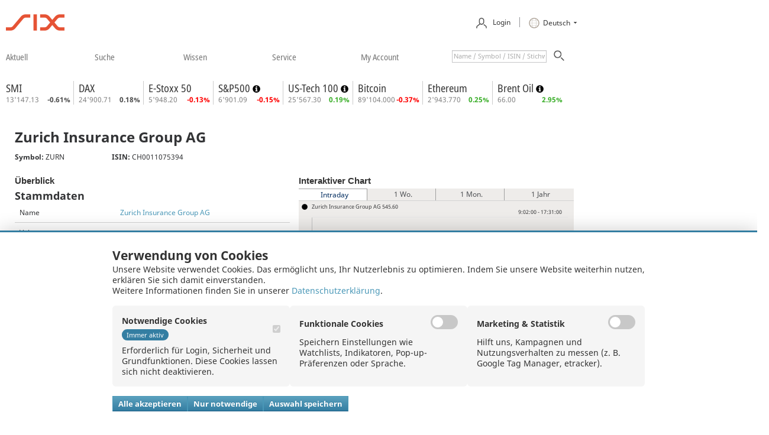

--- FILE ---
content_type: text/html; charset=UTF-8
request_url: https://www.six-structured-products.com/de/basiswert/zurich-insurance-group-ag-CH0011075394
body_size: 15232
content:
<!DOCTYPE html>
<html lang="de">
	<head>
		<title>SIX Structured Products</title>
		<!--[if lt IE 9]><meta http-equiv="X-UA-Compatible" content="IE=EmulateIE7; IE=EmulateIE9" /><![endif]-->
<meta http-equiv="Content-Type" content="text/html;charset=UTF-8"/>
    <link rel="shortcut icon" href="/favicon.png" />
    <link rel="icon" href="/favicon.ico" sizes="any">
    <link rel="apple-touch-icon" href="/apple-touch-icon.png"/>

		<link type="text/css" rel="stylesheet" href="/css/bootstrap/bootstrap.custom.min.css" />

<link type="text/css" rel="stylesheet" href="/css/smoothness/jquery-ui-1.8.16.custom.css" />
<link type="text/css" rel="stylesheet" href="/de/css/print.css?c=2122" media="print" />
<link type="text/css" rel="stylesheet" href="/css/ajax_loader.css?c=2122" />
<link type="text/css" rel="stylesheet" href="/css/website_product.css?c=2122" />
<link type="text/css" rel="stylesheet" href="/parts/autohandler/summary_files/css_global_2122.m" />
<link type="text/css" rel="stylesheet" href="/css/scoach_controls.css?c=2122" />
<link type="text/css" rel="stylesheet" href="/css/website.css?c=2122" />
<link type="text/css" rel="stylesheet" href="/css/tmp.css?c=2122" />
<link type="text/css" rel="stylesheet" href="/css/tipTip.css" />
<link type="text/css" rel="stylesheet" href="/css/jquery.jscrollpane.css" media="all" />
<link type="text/css" rel="stylesheet" href="/css/ariva.css?c=2122" />
<link type="text/css" rel="stylesheet" href="/css/jquery.ui.selectmenu.css" />
<link type="text/css" rel="stylesheet" href="/css/c/video-js.css" />
<link type="text/css" rel="stylesheet" href="/css/ariva_bootstrap.m" />
<link type="text/css" rel="stylesheet" href="/css/jquery.selectbox.css" />
<link rel="stylesheet" href="/css/tipso.min.css?c=2122">
<link href="/font-awesome-4.1.0/css/font-awesome.min.css" rel="stylesheet">



		<script type="text/javascript" src="/js/c/video.js?c=2122" ></script>
<script>
/* <![CDATA[ */
    _V_.options.flash.swf = "/js/c/video-js.swf"
/* ]]> */
</script>
<script type="text/javascript" src="/js/jquery-1.7.2.min.js" ></script>
<script type="text/javascript" src="/js/jquery-ui-1.8.24.min.js" ></script> 
<script type="text/javascript" src="/js/jquery/idle-timer.min.js" ></script>
<!--[if lte IE 7]><script type="text/javascript" src="/js/json2.js"></script><![endif]-->
<script type="text/javascript" src="/js/swfobject.js"></script>


		
<script type="text/javascript" src="/js/tipso.min.js?c=2122" ></script>
<script type="text/javascript" src="/js/respond.min.js"></script>
<script type="text/javascript" src="/js/bootstrap.min.js"></script>
<script type="text/javascript" src="/js/jquery.tipTip.minified.js?c=2122" ></script>
<script type="text/javascript" src="/js/jquery.cookie-minified.js?c=2122"></script>
<script type="text/javascript" src="/js/cookie-consent.js?c=2122"></script>
<script type="text/javascript" src="/js/jquery.color.js?c=2122"></script>
<script type="text/javascript" src="/js/jquery.scrollTo-1.4.2-min.js?c=2122" ></script>
<script type="text/javascript" src="/js/jquery.tablesorter.min.js?c=2122" ></script>
<script type="text/javascript" src="/js/productDetail.js?c=2122" ></script>
<script type="text/javascript" src="/de/js/format.js?c=2122&lang=1"></script>
<script type="text/javascript" src="/de/js/ArivaPushSIX.js?c=2122"></script>
<script type="text/javascript" src="/de/js/full_text_search.js?c=2122"></script>
<script type="text/javascript" src="/de/parts/autohandler/summary_files/js_global_2122de.m?arg_sprache=1&arg_repo=6"></script>
<script type="text/javascript" src="/js/index_kurse_push.js?c=2122"></script>
<script type="text/javascript" src="/js/pagination.js?c=2122"></script>
<script type="text/javascript" src="/js/neuemissionen.js?c=2122"></script>
<script type="text/javascript" src="/js/jquery.jscrollpane.min.js?c=2122"></script>
<script type="text/javascript" src="/js/jquery.mousewheel-minified.js?c=2122"></script>
<script type="text/javascript" src="/js/jquery.ui.selectmenu.js?c=2122"></script>
<!--<script type="text/javascript" src="/js/jquery.peek.min.js"></script>-->
<script type="text/javascript" src="/js/jquery.selectbox-0.2.js"></script>
<script type="text/javascript" src="/js/highstock/8.0.0/highstock.js?v=8"></script>
<script type="text/javascript" src="/js/mosaic.1.0.1.min.js"></script>
<script type="text/javascript">
	/* <![CDATA[ */
		var ap;
		if ($.browser.msie) {
			if ($.browser.msie) {
				setTimeout(function() { window.location = window.location; },   30*60*1000);
			}else{
				setTimeout(function() { window.location = window.location; }, 2*60*60*1000);
			}

		}
		//var werbung = new Werbung();
		$(document).ready(function(){
			if( ! document.domain.match(/lws/)){
				document.domain = "six-structured-products.com";
			}
			else{
				document.domain = "ariva.de";
			}
		});


		/**
		 * jQuery.browser.mobile (http://detectmobilebrowser.com/)
		 *
		 * jQuery.browser.mobile will be true if the browser is a mobile device
		 *
		 **/
		(function(a){(jQuery.browser=jQuery.browser||{}).mobile=/(android|bb\d+|meego).+mobile|avantgo|bada\/|blackberry|blazer|compal|elaine|fennec|hiptop|iemobile|ip(hone|od)|iris|kindle|lge |maemo|midp|mmp|mobile.+firefox|netfront|opera m(ob|in)i|palm( os)?|phone|p(ixi|re)\/|plucker|pocket|psp|series(4|6)0|symbian|treo|up\.(browser|link)|vodafone|wap|windows (ce|phone)|xda|xiino/i.test(a)||/1207|6310|6590|3gso|4thp|50[1-6]i|770s|802s|a wa|abac|ac(er|oo|s\-)|ai(ko|rn)|al(av|ca|co)|amoi|an(ex|ny|yw)|aptu|ar(ch|go)|as(te|us)|attw|au(di|\-m|r |s )|avan|be(ck|ll|nq)|bi(lb|rd)|bl(ac|az)|br(e|v)w|bumb|bw\-(n|u)|c55\/|capi|ccwa|cdm\-|cell|chtm|cldc|cmd\-|co(mp|nd)|craw|da(it|ll|ng)|dbte|dc\-s|devi|dica|dmob|do(c|p)o|ds(12|\-d)|el(49|ai)|em(l2|ul)|er(ic|k0)|esl8|ez([4-7]0|os|wa|ze)|fetc|fly(\-|_)|g1 u|g560|gene|gf\-5|g\-mo|go(\.w|od)|gr(ad|un)|haie|hcit|hd\-(m|p|t)|hei\-|hi(pt|ta)|hp( i|ip)|hs\-c|ht(c(\-| |_|a|g|p|s|t)|tp)|hu(aw|tc)|i\-(20|go|ma)|i230|iac( |\-|\/)|ibro|idea|ig01|ikom|im1k|inno|ipaq|iris|ja(t|v)a|jbro|jemu|jigs|kddi|keji|kgt( |\/)|klon|kpt |kwc\-|kyo(c|k)|le(no|xi)|lg( g|\/(k|l|u)|50|54|\-[a-w])|libw|lynx|m1\-w|m3ga|m50\/|ma(te|ui|xo)|mc(01|21|ca)|m\-cr|me(rc|ri)|mi(o8|oa|ts)|mmef|mo(01|02|bi|de|do|t(\-| |o|v)|zz)|mt(50|p1|v )|mwbp|mywa|n10[0-2]|n20[2-3]|n30(0|2)|n50(0|2|5)|n7(0(0|1)|10)|ne((c|m)\-|on|tf|wf|wg|wt)|nok(6|i)|nzph|o2im|op(ti|wv)|oran|owg1|p800|pan(a|d|t)|pdxg|pg(13|\-([1-8]|c))|phil|pire|pl(ay|uc)|pn\-2|po(ck|rt|se)|prox|psio|pt\-g|qa\-a|qc(07|12|21|32|60|\-[2-7]|i\-)|qtek|r380|r600|raks|rim9|ro(ve|zo)|s55\/|sa(ge|ma|mm|ms|ny|va)|sc(01|h\-|oo|p\-)|sdk\/|se(c(\-|0|1)|47|mc|nd|ri)|sgh\-|shar|sie(\-|m)|sk\-0|sl(45|id)|sm(al|ar|b3|it|t5)|so(ft|ny)|sp(01|h\-|v\-|v )|sy(01|mb)|t2(18|50)|t6(00|10|18)|ta(gt|lk)|tcl\-|tdg\-|tel(i|m)|tim\-|t\-mo|to(pl|sh)|ts(70|m\-|m3|m5)|tx\-9|up(\.b|g1|si)|utst|v400|v750|veri|vi(rg|te)|vk(40|5[0-3]|\-v)|vm40|voda|vulc|vx(52|53|60|61|70|80|81|83|85|98)|w3c(\-| )|webc|whit|wi(g |nc|nw)|wmlb|wonu|x700|yas\-|your|zeto|zte\-/i.test(a.substr(0,4))})(navigator.userAgent||navigator.vendor||window.opera);


	/* ]]> */
</script>





		<meta name="viewport" content="width=device-width, initial-scale=1.0, maximum-scale=1.0,user-scalable=0">
	</head>
	<body>

		<div id="CenterContainerWrapper">
			<div id="CenterContainer">
				<div id="CenterFrame">
					<div class="clear"></div>
					<div id="HeaderHolder">
	<div id="HeaderContent">
		<div class="navbar hidden-xs">
			<div class="navbar-left">
				<a  href="/de/aktuelles/marktuebersicht"><img class="logo_six" src="/images/logo/six_structured_products_400x72.png" alt=""></a>
			</div>
			<div class="navbar-right hidden-xs">
				<ul class="nav navbar-nav">
					<li>
						
<div id="HeaderLogin">
	<div id="iconPerson">
		<span>
			<img src="/images/global/css/action_buttons/Person_plain_rock_rgb.png">Login
		</span>
	</div>
	<form id="scoach_login_form" class="row" method="post" action="" accept-charset="UTF-8">
		<div id="login-content">
			<fieldset id="inputs">
				<input id="login_username" type="text" name="username" placeholder="Benutzer"/>
				<input id="login_password" type="password" name="password" placeholder="Passwort"/>
			</fieldset>
			<fieldset id="actions">
				 <label for="login_remember"><input id="login_remember" type="checkbox" checked="checked" name="login_remember"> Speichern</label>
				<input type="submit" id="submit" value="Sign In">
			</fieldset>
				<p><a class="registerUrlLink" href="/de/my-account/user-registrierung">Neu anmelden</a></p>
				<p><a class="recoverPasswordLink" href="/de/my-account/passwort-vergessen">Passwort vergessen?</a></p>

			<div class="LoginErrors">
			</div>
			<div class="login_hinweistext">
							
<div style="margin-bottom: 5px">
<div class="table-responsive">

<p><a href="https://www.six-structured-products.com/newsletter/registration.m" target="_blank"><img src="/arcmsdownload/2dfaea6a8600cd8d7093345fb189646a/CONTENT.jpg/MR_Login_Fakten_1119.jpg" alt="" width="170" height="223" /></a></p>

</div>
</div>


   <div style="clear:both"></div>







			</div>
		</div>
		</div>
	</form>

<script type="text/javascript">
/* <![CDATA[ */
	/* IE Autosave login  while using AJAX*/
	function saveForAutocomplete () {
		if (window.external && ('AutoCompleteSaveForm' in window.external)) {
			window.external.AutoCompleteSaveForm (scoach_login_form);
		}
	}

	function toggleLoginForm () {
		$("form#scoach_login_form").toggle();
	}

	$(document).ready(function() {
		$(document).click(function() {
			$("form#scoach_login_form").hide();
		});

		$("#HeaderLogin").click(function(event){
			event.stopPropagation();
		});

		$("#iconPerson").click(function() {
			toggleLoginForm();
		});
		$(".scoach_LoginButton").click(function() {
			saveForAutocomplete();
			$("#scoach_login_form").submit();
		});
		$("#login_password").keypress(function(event) {
			if (event.which == 13) {
				saveForAutocomplete();
				$("#scoach_login_form").submit();
			}
		});
		$("#login_remember_visual").click(function() {
			if ($("#login_remember").attr("checked") === "checked") {
				$("#login_remember").removeAttr("checked");
				$(this).removeClass("ScoachCheckBox-checked");
			} else {
				$("#login_remember").attr("checked", "checked");
				$(this).addClass("ScoachCheckBox-checked");
			}
		});

	});
/* ]]> */
</script>


					</li>
					<li>
						<div class="LanguageDropDown">
							<span>
								<img src="/images/global/css/action_buttons/45_global_plain_clay_rgb_36x36.png" alt="" height="18px" width="18px">
							</span>
							
<span id="SelectBox" class="dropDownList combo comboLanguage" style="width: 65px;">
	<div class="SelectBox" style="cursor: pointer" name="SelectBox">Deutsch</div>
	<input type="hidden" id="list_width" value="65px"/>
	<div class="icon"></div>
	<div class="list-wrapper NoScrollBar invisible" style="z-index:3000; width: 62px;">
		<ul style="position:relative; width: 70px;">
				<li class="active list_entry"  >
					<span class="DE">Deutsch</span>
				</li>
				<li class="list_entry"  >
					<span class="EN">English</span>
				</li>
				<li class="list_entry"  >
					<span class="FR">Fran&ccedil;ais</span>
				</li>
		</ul>
		<div class="clear"> </div>
	</div>
	<select id="langsel" name="SelectBox" class=" GadgetDropDownList listbox" style="margin-left:5px;" onchange="" autocomplete="off">
			<option value="DE" selected="selected">Deutsch</option>
			<option value="EN" >English</option>
			<option value="FR" >Fran&ccedil;ais</option>
	</select>
</span>

<script type="text/javascript">
/* <![CDATA[ */
	var SelectBoxes_SelectBox;
	if(!SelectBoxes_SelectBox ) {
		SelectBoxes_SelectBox = new activateSelectBoxes('SelectBox');
	}
/* ]]> */
</script>



						</div>
					</li>
				</ul>
			</div>
		</div>
		<div class="clear" style="height:25px;"></div>
		<div id="HeaderLanguageBar hidden-xs">
			<script type="text/javascript">
					/* <![CDATA[ */

						$(document).ready(function() {
							$('body').on('change', '#langsel_xs', function(event) {
								event.preventDefault();
								console.log($(this).val());
								changeLanguage($(this).val());
							});
							$('body').on('change', '#langsel', function(event) {
								event.preventDefault();
								console.log($(this).val());
								changeLanguage($(this).val());
							});
						});
						function changeLanguage(countryCode) {
							if ( countryCode == 'DE' ) {
								window.location.href='/de/basiswert/zurich-insurance-group-ag-CH0011075394';
							} else if ( countryCode == 'EN' ) {
								window.location.href='/en/underlying/zurich-insurance-group-ag-CH0011075394';
							} else if ( countryCode == 'FR' ) {
								window.location.href='/fr/underlying/zurich-insurance-group-ag-CH0011075394';
							}
						}
					/* ]]> */
			</script>
		</div>

		<div id="HeaderNavigationBar" class="float_left">
	<div class="UpperMenu">
		<nav class="navbar navbar-default" role="navigation">
		    <!-- Collect the nav links, forms, and other content for toggling -->

		    <div class="navbar-header">
		        
		        <button type="button" class="navbar-toggle" data-toggle="collapse" data-target="#bs-example-navbar-collapse-1"> <span class="sr-only">Toggle navigation</span>
					 <span class="icon-bar"></span>
					 <span class="icon-bar"></span>
					 <span class="icon-bar"></span>
		        </button>
		        <span class="menu-title hidden-sm hidden-md hidden-lg">Menü</span>
		        <div class="col-xs-6 hidden-sm hidden-md hidden-lg">
		        	<a  href="/de/aktuelles/marktuebersicht"><img class="logo_six" src="/images/logo/six_structured_products_400x72.png" alt=""></a>
		        </div>
		    </div>
		    <div class="collapse navbar-collapse" id="bs-example-navbar-collapse-1">
		        <ul class="nav navbar-nav">
					<li class="dropdown  ">
						<a id="MenuItem0" href="/de/aktuelles/marktuebersicht" data-toggle="dropdown"  class="UpperMenuItem">&#8203;aktuell</a>
						<div class="dropdown-menu">
						    <div class="leftpart hidden-xs">
								<div class="leftpart-title">aktuell</div>
								<div class="leftpart-description">Im Bereich &laquo;Aktuell&raquo; finden Sie alle Informationen rund um den Handel von Strukturierten Produkten, die &laquo;hot&raquo; sind. Die perfekte Grundlage f&uuml;r Ihre Entscheidungen.</div>
							</div>
						    <div class="rightpart">
							<div class="">
								<a href="/de/aktuelles/marktuebersicht" >Markt&uuml;bersicht</a>
							</div>
							<div class="hidden-xs">
								<a href="/de/aktuelles/handelsinfos" >Handelsinfos</a>
							</div>
							<div class="">
								<a href="/de/aktuelles/mistrades" >Mistrades</a>
							</div>
							<div class="">
								<a href="/de/aktuelles/schlusskurse-referenzdaten" >Schlusskurse / Referenzdaten</a>
							</div>
							<div class="hidden-xs">
								<a href="/de/aktuelles/marktreport" >Marktreport Dezember 2025</a>
							</div>
							<div class="">
								<a href="/de/aktuelles/investment-ideen" >Investment Ideen</a>
							</div>
                            </div>
						</div>
					</li>


					<li class="dropdown  ">
						<a id="MenuItem1" href="/de/suche/einfach" data-toggle="dropdown"  class="UpperMenuItem">&#8203;suche</a>
						<div class="dropdown-menu">
						    <div class="leftpart hidden-xs">
								<div class="leftpart-title">suche</div>
								<div class="leftpart-description">Suchen Sie ein Anlage- oder Hebelprodukt, das genau Ihrem Bed&uuml;rfnis entspricht? Dank verschiedenen Suchmasken und Filterfunktionen kommen Sie schnell und zielgerichtet zu den ben&ouml;tigten Informationen</div>
							</div>
						    <div class="rightpart">
							<div class="hidden-xs">
								<a href="/de/suche/einfach" >Einfach</a>
							</div>
							<div class="">
								<a href="/de/suche/detail" >Detail</a>
							</div>
							<div class="">
								<a href="/de/suche/emittenten" >Emittenten</a>
							</div>
							<div class="hidden-xs">
								<a href="/de/suche/basiswerte" >Basiswerte</a>
							</div>
							<div class="hidden-xs">
								<a href="/de/suche/Krypto Produkte" >Krypto Produkte</a>
							</div>
							<div class="hidden-xs">
								<a href="/de/suche/sektoren" >Sektoren</a>
							</div>
							<div class="">
								<a href="/de/suche/cosi-zertifikate" >COSI</a>
							</div>
							<div class="hidden-xs">
								<a href="/de/suche/neuemissionen" >Neuemissionen</a>
							</div>
							<div class="hidden-xs">
								<a href="/de/suche/intraday-overview" >Intraday Overview</a>
							</div>
							<div class="">
								<a href="/de/suche/historische-trades" >Historische Trades</a>
							</div>
                            </div>
						</div>
					</li>


					<li class="dropdown  ">
						<a id="MenuItem2" href="/de/wissen/boerslicher-handel/marktmodell" data-toggle="dropdown"  class="UpperMenuItem">&#8203;wissen</a>
						<div class="dropdown-menu">
						    <div class="leftpart hidden-xs">
								<div class="leftpart-title">wissen</div>
								<div class="leftpart-description">Wie funktioniert der b&ouml;rsliche Handel, was sind die Aufgaben eines Market Makers, wie funktioniert ein Hebelprodukt und was bedeutet Agio? Hier finden Sie Antworten rund um Strukturierte Produkte</div>
							</div>
						    <div class="rightpart">
							<div class="">
								<a href="/de/wissen/boerslicher-handel/marktmodell" >B&ouml;rslicher Handel</a>
							</div>
							<div class="">
								<a href="/de/wissen/qualitaet-an-der-boerse/qualitaetsmerkmale/details" >Qualit&auml;t an der B&ouml;rse</a>
							</div>
							<div class="">
								<a href="/de/wissen/cosi-pfandbesicherte-zertifikate/uebersicht" >COSI&reg; - Pfandbesicherte Zertifikate</a>
							</div>
							<div class="">
								<a href="/de/wissen/produkt-wissen/einleitung" >Produkt Wissen</a>
							</div>
							<div class="">
								<a href="/de/wissen/glossar" >Glossar</a>
							</div>
                            </div>
						</div>
					</li>


					<li class="dropdown  ">
						<a id="MenuItem3" href="/de/service/service" data-toggle="dropdown"  class="UpperMenuItem">&#8203;service</a>
						<div class="dropdown-menu">
						    <div class="leftpart hidden-xs">
								<div class="leftpart-title">service</div>
								<div class="leftpart-description">Im Service-Teil finden Sie unsere aktuellsten Publikationen, mit der &laquo;Tool-Box&raquo; haben sie verschiedene Berechnungs-Werkzeuge zur Hand und im Produktevergleich k&ouml;nnen Sie verschiedene Produkte miteinander vergleichen.</div>
							</div>
						    <div class="rightpart">
							<div class="">
								<a href="/de/service/publikationen" >Publikationen</a>
							</div>
							<div class="">
								<a href="/de/service/six-structured-products-indizes" >SIX Structured Products Indizes</a>
							</div>
							<div class="">
								<a href="/de/service/tool-box/knock-out-map" >Tool-Box</a>
							</div>
							<div class="">
								<a href="/de/service/produktvergleich" >Produktvergleich</a>
							</div>
                            </div>
						</div>
					</li>


					<li class="UpperMenuItemLast dropdown  ">
						<a id="MenuItem4" href="/de/my-account" data-toggle="dropdown"  class="UpperMenuItem">&#8203;my account</a>
						<div class="dropdown-menu">
						    <div class="leftpart hidden-xs">
								<div class="leftpart-title">my account</div>
								<div class="leftpart-description"></div>
							</div>
						    <div class="rightpart">
							<div class="">
								<a href="/de/my-account/watchlist" >Watchlist</a>
							</div>
							<div class="hidden-xs">
								<a href="/de/my-account/portfolio" >Portfolio</a>
							</div>
							<div class="">
								<a href="/de/my-account/persoenliche-daten" >Pers&ouml;nliche Daten</a>
							</div>
                            </div>
						</div>
					</li>


<li style="width:auto;padding:4px;"><div class="float_right hidden-xs" style="width: 190px;">
	<div id="InstrumentSearch">
		<form id="direktsuche" method="get" action="/de/direktsuche">
			<input id="header_suche_txt_underlying" class="ScoachTextBox Watermark float_left form-control" type="text" name="suchbegriff"/>
			<a class="ActionButton ActionButton_Magnifier hidden-xs" onclick="$('form#direktsuche').submit()">
				<span class="forceMinSize">&nbsp;</span>
			</a>
		</form>
	</div>
</div>
</li>
				</ul>
			</div>
			<!-- /.navbar-collapse -->
		</nav>
	</div>
</div>

<div class="clear"></div>



	<div id="HeaderLoginMobile" class="hidden-lg hidden-md hidden-sm col-xs-12" style="margin-left: 0px;">
		<div class="row">
			<div id="InstrumentSearch" class="hidden-lg hidden-md hidden-sm col-xs-6" style="margin-left: 0px;">
				<form id="direktsuche_mobile" method="get" action="/de/direktsuche">
					<input id="header_suche_txt_underlying_mobile" class="Watermark form-control" type="text" name="suchbegriff" placeholder="Name / Symbol / ISIN / Stichwort"/>
					<a class="ActionButton ActionButton_Magnifier hidden-xs" onclick="$('form#direktsuche_mobile').submit()">
						<span class="forceMinSize">&nbsp;</span>
					</a>
				</form>
			</div>
			<div class="col-xs-6">
				<select id="langsel_xs" class="form-control navbar-brand col-xs-6">
					<option value="DE" selected="selected">
						Deutsch
					</option>
					<option value="EN" >
						English
					</option>
					<option value="FR" >
						Fran&ccedil;ais
					</option>
				</select>
			</div>
		</div>
		<div class="row" style="margin-top:10px;">	
			
	<form id="scoach_login_form_mobile" method="post" action="" accept-charset="UTF-8">
		<input name="iehack" type="hidden" value="&#9760;"/>
		<div class="col-xs-6 col-sm-4">
			<input style="width: 100%;" type="text" class="form-control" name="username" id="login_username" placeholder="Benutzer"/>
		</div>
		<div class="col-xs-6 col-sm-4">
			<input style="width: 100%;" class="form-control" type="password" name="password" id="login_password_mobile" placeholder="Passwort"/>
			<a class="scoach_LoginButton_mobile ActionButton ActionButton_Go hidden-xs" >
				<span class="forceMinSize">&nbsp;</span>
			</a>
		</div>
	</form>
	<div class="loginLinks">
			<div class="col-xs-6 col-sm-4">
				<a class="registerUrlLink" href="/de/my-account/user-registrierung">Neu anmelden</a>
			</div>
			<div class="col-xs-6 col-sm-8">
				<a class="recoverPasswordLink" href="/de/my-account/passwort-vergessen">Passwort vergessen?</a>
			</div>
	</div>
	<div class="LoginErrors" style="margin: 0px;">
	</div>
<script type="text/javascript">
/* <![CDATA[ */
	/* IE Autosave login  while using AJAX*/
    function saveForAutocomplete () {
        if (window.external && ('AutoCompleteSaveForm' in window.external)) {
            window.external.AutoCompleteSaveForm (scoach_login_form_mobile);
        }
    }

	$(document).ready(function() {
		$(".scoach_LoginButton_mobile").click(function() {
			saveForAutocomplete();
			$("#scoach_login_form_mobile").submit();
		});
		$("#login_password_mobile").keypress(function(event) {
			if (event.which == 13) {
				saveForAutocomplete();
				$("#scoach_login_form_mobile").submit();
			}
		});
		$("#login_remember_visual_mobile").click(function() {
			if ($("#login_remember").attr("checked") === "checked") {
				$("#login_remember").removeAttr("checked");
				$(this).removeClass("ScoachCheckBox-checked");
			} else {
				$("#login_remember").attr("checked", "checked");
				$(this).addClass("ScoachCheckBox-checked");
			}
		});
	});
/* ]]> */
</script>


		</div>

	</div>
		<div id="HeaderUserBar" class="hidden-xs">
	<div id="HeaderUserBarContent" class="realpush">
			<div class="quotes_container">
		<!-- Push div -->



				<div class="quote " style="white-space:nowrap;">
					<div class="name">
						<a href="/de/basiswert/smi-CH0009980894" class="name">
							SMI
						</a>
						<span class="openclose">closed</span>
					</div>

					<div class="price changeDownFont arp_675@20.31_p_blink4_format=security-price_par1=IND_par2=1"
						style="color: gray">
						13'147.13

					</div>

					<div class="changePercent changeDownFont arp_675@20.31_p_blink4_compute=changerel_format=security-change-rel_par1=IND" style="color: #4e4e4e">
						-0.61%
					</div>


				</div>


				<div class="quote " style="white-space:nowrap;">
					<div class="name">
						<a href="/de/basiswert/dax-DE0008469008" class="name">
							DAX
						</a>
						<span class="openclose">closed</span>
					</div>

					<div class="price changeDownFont arp_290@12.22_p_blink4_format=security-price_par1=IND_par2=1"
						style="color: gray">
						24'900.71

					</div>

					<div class="changePercent changeDownFont arp_290@12.22_p_blink4_compute=changerel_format=security-change-rel_par1=IND" style="color: #4e4e4e">
						+0.18%
					</div>


				</div>


				<div class="quote " style="white-space:nowrap;">
					<div class="name">
						<a href="/de/basiswert/e-stoxx-50-EU0009658145" class="name">
							E-Stoxx 50
						</a>
						<span class="openclose">open</span>
					</div>

					<div class="price changeDownFont arp_5851@127.22_p_blink4_format=security-price_par1=IND_par2=1"
						style="color: gray">
						5'948.20

					</div>

					<div class="changePercent changeDownFont arp_5851@127.22_p_blink4_compute=changerel_format=security-change-rel_par1=IND" style="color: #fe0000">
						-0.13%
					</div>


				</div>


				<div class="quote " style="white-space:nowrap;">
					<div class="name">
						<a href="/de/basiswert/s-p500-US78378X1072" class="name">
							S&P500
						</a>
					<span class="info-circle"
						style="border-bottom:none; cursor:auto; margin:0px;"
						title=" Indikative Kursangabe">
						<img class="info-circle-img" style="margin:0px; padding-right:10px; padding-bottom:7px;"
							src="/images/icon_info.png">
					</span>
						<span class="openclose">open</span>
					</div>

					<div class="price changeDownFont arp_4152@173.16_p_blink4_format=security-price_par1=IND_par2=1"
						style="color: gray">
						6'901.09

					</div>

					<div class="changePercent changeDownFont arp_4152@173.16_p_blink4_compute=changerel_format=security-change-rel_par1=IND" style="color: #fe0000">
						-0.15%
					</div>


				</div>


				<div class="quote " style="white-space:nowrap;">
					<div class="name">
						<a href="/de/basiswert/us-tech-100-XFUSTECH1002" class="name">
							US-Tech 100
						</a>
					<span class="info-circle"
						style="border-bottom:none; cursor:auto; margin:0px;"
						title=" Indikative Kursangabe">
						<img class="info-circle-img" style="margin:0px; padding-right:10px; padding-bottom:7px;"
							src="/images/icon_info.png">
					</span>
						<span class="openclose">open</span>
					</div>

					<div class="price changeDownFont arp_300163@173.16_p_blink4_format=security-price_par1=IND_par2=1"
						style="color: gray">
						25'567.30

					</div>

					<div class="changePercent changeDownFont arp_300163@173.16_p_blink4_compute=changerel_format=security-change-rel_par1=IND" style="color: #3daf2c">
						+0.19%
					</div>


				</div>


				<div class="quote " style="white-space:nowrap;">
					<div class="name">
						<a href="/de/basiswert/bitcoin-XC000A2YY636" class="name">
							Bitcoin
						</a>
						<span class="openclose">open</span>
					</div>

					<div class="price changeDownFont arp_111720171@167.33_p_blink4_format=security-price_par1=CCR_par2=1"
						style="color: gray">
						89'104.00

					</div>

					<div class="changePercent changeDownFont arp_111720171@167.33_p_blink4_compute=changerel_format=security-change-rel_par1=IND" style="color: #fe0000">
						-0.37%
					</div>


				</div>


				<div class="quote " style="white-space:nowrap;">
					<div class="name">
						<a href="/de/basiswert/ethereum-XC000A2YY651" class="name">
							Ethereum
						</a>
						<span class="openclose">open</span>
					</div>

					<div class="price changeDownFont arp_132798605@201.33_p_blink4_format=security-price_par1=CCR_par2=1"
						style="color: gray">
						2'943.77

					</div>

					<div class="changePercent changeDownFont arp_132798605@201.33_p_blink4_compute=changerel_format=security-change-rel_par1=IND" style="color: #3daf2c">
						+0.25%
					</div>


				</div>


				<div class="quote " style="white-space:nowrap;">
					<div class="name">
						<a href="/de/basiswert/brent-oil-XC0009677409" class="name">
							Brent Oil
						</a>
					<span class="info-circle"
						style="border-bottom:none; cursor:auto; margin:0px;"
						title=" Indikative Kursangabe">
						<img class="info-circle-img" style="margin:0px; padding-right:10px; padding-bottom:7px;"
							src="/images/icon_info.png">
					</span>
						<span class="openclose">open</span>
					</div>

					<div class="price changeDownFont arp_101622813@172.16_p_blink4_format=security-price_par1=COM_par2=1"
						style="color: gray">
						66.00

					</div>

					<div class="changePercentLast changeDownFont arp_101622813@172.16_p_blink4_compute=changerel_format=security-change-rel_par1=IND" style="color: #3daf2c">
						+2.95%
					</div>


				</div>
			</div>
	</div>
</div>


<script type="text/javascript">
	// Tooltip formatieren
	$('.info-circle').tipso({
		background: '#CFE6F4',
		color: '#000000',
		width: 150
	});
</script>




<br />

		<div class="ad_banner_top hidden-xs">
		</div>


		<div class="clear"></div>
	</div>
</div>

<script type="text/javascript">
/* <![CDATA[ */
	$(document).ready(function(){
		// Der Ajax-Ladevorgang wird dem Benutzer angezeigt.
		jQuery(document).ajaxStart(function() {
			ajaxActive = 1;
			window.setTimeout("showAjaxIndicator()", 1000);
		});

		jQuery(document).ajaxStop(function() {
			ajaxActive = 0;
			if ($.browser.msie) {
				$("#ajax_loading").hide();
			} else {
				$("#ajax_loading").fadeOut("slow");
			}
		});

		jQuery(document).ajaxError(function(){ });

		$( "#print_button" ).click(function() {
			if($.browser.opera){
				alert("Das Drucken der Seite wird von Opera nicht unterst\374tzt. Bitte benutzen Sie den Druckendialog des Browsers (STRG+P).");
			} else {
				window.print();
			}
		});

		customPlaceholderText($("#header_suche_txt_underlying"), "Name / Symbol / ISIN / Stichwort");

		autocomplete_mobile = new autocomplete('header_suche_txt_underlying_mobile');
		autocomplete = new autocomplete('header_suche_txt_underlying');

	});
/* ]]> */
</script>



					<div class="CenterContent">












<div class="contentarea">


<div><div id="BasiswertProfilContainer">
	<div id="BasiswertProfilControl" class="Gadget GadgetMargin BasiswertProfil">
		<div class="ContentOuter NoBorder">
			<div class="Content clearfix NoPadding">
				<div id="ProductDetailHeaderHeadline" style="line-height:22px;">
					<div class="row">
						<div class="col-xs-8 col-sm-8">
							<h1>
								Zurich Insurance Group AG
								
							</h1>
						</div>
						<div class="clear"></div>
					</div>
				</div>
				<div id="ProductDetailHeaderContent">
					<div class="row">
						<div class="col-xs-6 col-sm-2">
							<span class="bold">Symbol:</span> 
							ZURN
						</div>
						<div class="col-xs-6 col-sm-2">
							<span class="bold">ISIN:</span> 
							CH0011075394
						</div>
					</div>
				</div>
			</div>
		</div>
	</div>
</div>

<script type="text/javascript">
	$(document).ready(function(){
		document.title = "Zurich Insurance Group AG / CH0011075394 - SIX Structured Products";
	});
</script>




	
</div>

<div><script type="text/javascript">
/* <![CDATA[ */
	var PREKOP60188f213efe3aa45d5aaf9860fb52b2b7e_box;

	$(document).ready(function () {
		PREKOP60188f213efe3aa45d5aaf9860fb52b2b7e_box = new Box('PREKOP60188f213efe3aa45d5aaf9860fb52b2b7e','0');
		PREKOP60188f213efe3aa45d5aaf9860fb52b2b7e_box.activate_comp(1);

		PREKOP60188f213efe3aa45d5aaf9860fb52b2b7e_box.contents[1] = $("#dv_comp_raw_cont_1_PREKOP60188f213efe3aa45d5aaf9860fb52b2b7e").html();
	});
/* ]]> */
</script>
<div class=" Gadget GadgetMargin OverviewGadget half" id="PREKOP60188f213efe3aa45d5aaf9860fb52b2b7e_1_dv_gadget" >
	<div class="Header clearfix">
		<h2 class="float_left" style="padding-top: 0px!important; margin-top: 0px!important;">
			&Uuml;berblick
		</h2>
		<span class="float_right HeaderCorner"></span>
	</div>

	<div class=" "   id="PREKOP60188f213efe3aa45d5aaf9860fb52b2b7e_1_dv_content_wrapper">
		<div id="PREKOP60188f213efe3aa45d5aaf9860fb52b2b7e_1_dv_comp_cont" >
			<div  class="ContentOuter  Border Title">
				<div class="Content  NoPadding">

								<div
									id="PREKOP60188f213efe3aa45d5aaf9860fb52b2b7e_1_dv_comp_raw_cont"
									
								>
									<div id="pushTableUnderlyingOverviewPushTableGroup" style="display:none;">
	B42779814945657
</div>
<div class="UnderlyingOverviewBase">
	<h2 style="line-height:normal">
		Stammdaten
	</h2>
	<div class="table-responsive">
		<table class="RowHoverEnabled table" style="width:100%">
			<tr class="hi">
				<td class="label" style="width:170px">
					Name
				</td>
				<td>
					<a href="/de/basiswert/zurich-insurance-group-ag-CH0011075394">Zurich Insurance Group AG</a>
				</td>
			</tr>
			<tr>
				<td class="label">
					Valor
				</td>
				<td>
					<a href="/de/basiswert/zurich-insurance-group-ag-CH0011075394">-</a>
				</td>
			</tr>
			<tr class="hi">
				<td class="label">
					ISIN
				</td>
				<td>
					<a href="/de/basiswert/zurich-insurance-group-ag-CH0011075394">CH0011075394</a>
				</td>
			</tr>
			<tr>
				<td class="label">
					W&auml;hrung
				</td>
				<td>
					CHF
				</td>
			</tr>
		</table>
	</div>
</div>



<div class="UnderlyingOverviewTrade">


	<h2 style="line-height:normal">
		Handel
	</h2>


	<div class="table-responsive">
		<table class="RowHoverEnabled table"  style="width:100%">
			<tr class="hi">
				<td class="label"  style="width:170px">
					Basiswert Kurs
					<img class="clockIcon_Delay clockIcon" src="/images/global/empty.png" alt="Zeitverz&ouml;gerter Kurs" title="Zeitverz&ouml;gerter Kurs" />
				</td>
				<td>
					<span table="UnderlyingOverviewPushTable" item="B42779814945657" field="last" class="arp_4893@123.31_p_blink3_format=security-price_par1=AG">
						545.60
					</span>
				</td>
			</tr>
			<tr>
				<td class="label">
					Tagestief
				</td>
				<td class="arp_4893@123.31_l_blink3_format=security-price_par1=AG">
					544.00
				</td>
			</tr>
			<tr class="hi">
				<td class="label">Tageshoch</td>
				<td class="arp_4893@123.31_h_blink3_format=security-price_par1=AG">
					556.00
				</td>
			</tr>
			<tr>
				<td class="label">
					Ver&auml;nderung
				</td>
				<td>
					<div style="float:left" table="UnderlyingOverviewPushTable" class="BestChangeAbsolute  arp_4893@123.31_p_blink3_compute=changeabs_format=security-change-abs_par1=AG_par2=555.0">
						-9.40
					</div>
					<div style="float:left">
						&nbsp;
					</div>
					<div style="float:left" table="UnderlyingOverviewPushTable" id="underlying_change_rel_val" class="BestChangePercent   arp_4893@123.31_p_blink3_compute=changerel_format=security-change-rel_par1=AG">
						-1.69%
					</div>
				</td>
			</tr>
			<tr class="hi">
				<td class="label">
					Stand
				</td>
				<td>
					<span table="UnderlyingOverviewPushTable" item="B42779814945657" field="quotedate" class="arp_4893@123.31_t_format=date-long">
						23.01.2026
					</span>
					&nbsp;
					<span table="UnderlyingOverviewPushTable" item="B42779814945657" field="quotetime" class="arp_4893@123.31_t_format=time">
						17:19:25
					</span>
				</td>
			</tr>
		</table>
	</div>
</div>
<script type="text/javascript">
	// Tooltip formatieren
	$('.info-circle').tipso({
		background: '#CFE6F4',
		color: '#000000',
		width: 150
	});
</script>




								</div>
				</div>
			</div>
		</div>
	</div>
</div>







</div>

<div class="half personalcomponent" id="KOP601ec8976bb-1b7b-4430-a6ab-1af5e8af42a0_IndexOverviewChart_3">
	<script type="text/javascript">
/* <![CDATA[ */
	var chartWrapperPREKOP601ec8976bb1b7b4430a6ab1af5e8af42a0 = new chartWrapper('PREKOP601ec8976bb1b7b4430a6ab1af5e8af42a0', 'intraday');
	var PREKOP601ec8976bb1b7b4430a6ab1af5e8af42a0_chartBox = new chartBox('PREKOP601ec8976bb1b7b4430a6ab1af5e8af42a0','4893','startseite','','123','de','4');

	PREKOP601ec8976bb1b7b4430a6ab1af5e8af42a0_changePeriod = function(period) {
		if (period == "intraday" || period == "push"){
			delete chartWrapperPREKOP601ec8976bb1b7b4430a6ab1af5e8af42a0.chartAreas[0].options.xAxis.minTickInterval;
		}
		chartWrapperPREKOP601ec8976bb1b7b4430a6ab1af5e8af42a0.changePeriod(period, 'plotSetId');
	};
/* ]]> */
</script>
<div class="Gadget GadgetMargin PersonalizedGadget " id="PREKOP601ec8976bb1b7b4430a6ab1af5e8af42a0_chartGadget">
	<div class="Header clearfix">
		<h2 class="float_left" style="">
			Interaktiver Chart
		</h2>
		<span class="float_right HeaderCorner"></span>
	</div>
	<div class="ContentWrapper Border">
		<div class="ContentOuter Title">
			<div class="Content IndexOverviewChart IndexOverviewChartNormal NoPadding">
				<div class="TabContainer">
					<div class="TabHeader">
						<table>
							<tbody>
								<tr>
									<td class="Active " id="PREKOP601ec8976bb1b7b4430a6ab1af5e8af42a0_1">
										<a class="ClickableHeader" href="#" onclick="PREKOP601ec8976bb1b7b4430a6ab1af5e8af42a0_chartBox.activateBox('1','intraday','html5');
										PREKOP601ec8976bb1b7b4430a6ab1af5e8af42a0_changePeriod('intraday'); return false;" >
											<span class="Tab_Active_Arrow">
												Intraday
											</span>
										</a>
									</td>
									<td class=" " id="PREKOP601ec8976bb1b7b4430a6ab1af5e8af42a0_2">
										<a class="ClickableHeader" href="#" onclick="PREKOP601ec8976bb1b7b4430a6ab1af5e8af42a0_chartBox.activateBox('2','week','html5');
										PREKOP601ec8976bb1b7b4430a6ab1af5e8af42a0_changePeriod('week'); return false;" >
											<span class="">
												1 Wo.
											</span>
										</a>
									</td>
									<td class=" " id="PREKOP601ec8976bb1b7b4430a6ab1af5e8af42a0_3">
										<a class="ClickableHeader" href="#" onclick="PREKOP601ec8976bb1b7b4430a6ab1af5e8af42a0_chartBox.activateBox('3','month','html5');
										PREKOP601ec8976bb1b7b4430a6ab1af5e8af42a0_changePeriod('month'); return false;" >
											<span class="">
												1 Mon.
											</span>
										</a>
									</td>
									<td class=" TabItemLast" id="PREKOP601ec8976bb1b7b4430a6ab1af5e8af42a0_4">
										<a class="ClickableHeader" href="#" onclick="PREKOP601ec8976bb1b7b4430a6ab1af5e8af42a0_chartBox.activateBox('4','year','html5');
										PREKOP601ec8976bb1b7b4430a6ab1af5e8af42a0_changePeriod('year'); return false;" >
											<span class="">
												1 Jahr
											</span>
										</a>
									</td>
								</tr>
							</tbody>
						</table>
					</div>
				</div>
				<div style="padding:0 15px">
	<div id="surrounding block" class="row">
    	<div id="punkt_und_kurs"	class="hidden-xs">
			<div class="push_blink" id="push_blinkPREKOP601ec8976bb1b7b4430a6ab1af5e8af42a0_4893">
				<div class="chart_black_circle">&nbsp;</div>
				<div class="chart_red_circle hidden">&nbsp;</div>
			</div>

			<div id="kursPREKOP601ec8976bb1b7b4430a6ab1af5e8af42a0_4893" style="font-size: 9px; position:relative; top: 5px; left: 10px; line-height: 9px;"></div>
    	</div>
	    <div id="datetime"	class="col-xs-12">
			<div id="datePREKOP601ec8976bb1b7b4430a6ab1af5e8af42a0_4893" style="font-size: 9px; position: relative; top: 5px; line-height: 9px; text-align:right; padding-right:5px;"></div>
	    </div>
	</div>
</div>
<div id="chartdivPREKOP601ec8976bb1b7b4430a6ab1af5e8af42a0_4893" style="padding-top: 0px; width:100%; height:215px; float:left;"> </div>

<script type="text/javascript">
/* <![CDATA[ */
	var interactiveChart = chartWrapperPREKOP601ec8976bb1b7b4430a6ab1af5e8af42a0;
	chartWrapperPREKOP601ec8976bb1b7b4430a6ab1af5e8af42a0.addChangeChartTypeListener('LineChartButtonPREKOP601ec8976bb1b7b4430a6ab1af5e8af42a0', 'plotSetId', 'line');
	chartWrapperPREKOP601ec8976bb1b7b4430a6ab1af5e8af42a0.addChangeChartTypeListener('ColumnChartButtonPREKOP601ec8976bb1b7b4430a6ab1af5e8af42a0', 'plotSetId', 'column');
	chartWrapperPREKOP601ec8976bb1b7b4430a6ab1af5e8af42a0.addChangeChartTypeListener('CandlestickChartButtonPREKOP601ec8976bb1b7b4430a6ab1af5e8af42a0', 'plotSetId', 'candlestick');
	var dataSetIdPREKOP601ec8976bb1b7b4430a6ab1af5e8af42a0 = chartWrapperPREKOP601ec8976bb1b7b4430a6ab1af5e8af42a0.newDataSet(4893, 'Zurich Insurance Group AG', 123);
	chartWrapperPREKOP601ec8976bb1b7b4430a6ab1af5e8af42a0.newChartArea('area51', {exporting:{enabled:false},navigation:{buttonOptions:{enabled:false}},credits:{enabled:false},tooltip:{formatter:function() { return false; },animation:false,followTouchMove:false,enabled:true},rangeSelector:{enabled:false},plotOptions:{line:{marker:{symbol:"circle",enabled:false},color:"#000000",states:{hover:{lineWidth:1}},dataGrouping:{enabled:true},animation:false,lineWidth:1},series:{gapSize:0},column:{color:"#000000",dataGrouping:{enabled:false},borderColor:"#000000"},candlestick:{upColor:"#3db83b",animation:false,color:"#FF0000"}},chart:{ignoreHiddenSeries:true,spacingLeft:0,pinchType:null,alignTicks:true,zoomType:null,xAxis:{type:"datetime"},borderRadius:0,backgroundColor:null,animation:false},scrollbar:{enabled:false},xAxis:{showFirstLabel:true,startOnTick:false,lineColor:"#C0C0C0",gridLineWidth:1,ordinal:false,tickPixelInterval:70,labels:{align:"center",x:0,style:{fontSize:"11px"}}},navigator:{enabled:false},yAxis:{lineWidth:1,lineColor:"#C0C0C0",labels:{x:-5,align:"right",style:{fontSize:"11px"}},opposite:false}}




, [], 'chartdivPREKOP601ec8976bb1b7b4430a6ab1af5e8af42a0_4893');
	chartWrapperPREKOP601ec8976bb1b7b4430a6ab1af5e8af42a0.newScaleSet('scaleId', 'area51',null);
	chartWrapperPREKOP601ec8976bb1b7b4430a6ab1af5e8af42a0.newPlotDataSet('plotSetId', dataSetIdPREKOP601ec8976bb1b7b4430a6ab1af5e8af42a0, 'area51', 'scaleId', {type:"line"}, 'close');

	chartWrapperPREKOP601ec8976bb1b7b4430a6ab1af5e8af42a0.addQuoteLabel('plotSetId', 'kursPREKOP601ec8976bb1b7b4430a6ab1af5e8af42a0_4893', 'close');
	chartWrapperPREKOP601ec8976bb1b7b4430a6ab1af5e8af42a0.addTimeLabel('plotSetId', 'datePREKOP601ec8976bb1b7b4430a6ab1af5e8af42a0_4893');
	chartWrapperPREKOP601ec8976bb1b7b4430a6ab1af5e8af42a0.addPushComponent(dataSetIdPREKOP601ec8976bb1b7b4430a6ab1af5e8af42a0, '', "push_blinkPREKOP601ec8976bb1b7b4430a6ab1af5e8af42a0_4893", '', 'blink');

Highcharts.setOptions({
	lang: {
		numericSymbols: null,
	},
});

	chartWrapperPREKOP601ec8976bb1b7b4430a6ab1af5e8af42a0.draw();

	$('#push_blinkPREKOP601ec8976bb1b7b4430a6ab1af5e8af42a0_4893').click(stopPush);

	function stopPush() {
		$('#push_blinkPREKOP601ec8976bb1b7b4430a6ab1af5e8af42a0_4893').unbind("click");
		$('#push_blinkPREKOP601ec8976bb1b7b4430a6ab1af5e8af42a0_4893').click(startPush);
		chartWrapperPREKOP601ec8976bb1b7b4430a6ab1af5e8af42a0.getPlotDataSet('plotSetId').dataSet.stopPush();
	}

	function startPush() {
		$('#push_blinkPREKOP601ec8976bb1b7b4430a6ab1af5e8af42a0_4893').unbind("click");
		$('#push_blinkPREKOP601ec8976bb1b7b4430a6ab1af5e8af42a0_4893').click(stopPush);
		chartWrapperPREKOP601ec8976bb1b7b4430a6ab1af5e8af42a0.getPlotDataSet('plotSetId').dataSet.startPush();
	}
/* ]]> */
</script>

				<div class="ChartDiagramType">
					<a id="LineChartButtonPREKOP601ec8976bb1b7b4430a6ab1af5e8af42a0" class="DiagrammType LineChart line DiagrammTypeActive" href="javascript:void(0);"></a>
					<a id="ColumnChartButtonPREKOP601ec8976bb1b7b4430a6ab1af5e8af42a0" class="DiagrammType ColumnChart column" href="javascript:void(0);"></a>
					<a id="CandlestickChartButtonPREKOP601ec8976bb1b7b4430a6ab1af5e8af42a0" class="DiagrammType CandlestickChart candlestick" href="javascript:void(0);"></a>
				</div>
			</div>
		</div>
	</div>


</div>


</div>


<table width="100%" cellpadding="0" cellspacing="0" border="0" style="table-layout: fixed">
<tr valign="top">
<td style="border-top:none; width: 50%;display:table-cell;float:none" class="singlebox">
   <div style="clear:both"></div>



</td>
<td style="border-top:none; width: 50%" class="singlebox">
   <div style="clear:both"></div>



</td>
</tr>
</table>


<div></div>

<div><script type="text/javascript">
/* <![CDATA[ */
	var PREKOP601092b834702d64158b45cc79586c03220_box;

	$(document).ready(function () {
		PREKOP601092b834702d64158b45cc79586c03220_box = new Box('PREKOP601092b834702d64158b45cc79586c03220');
		PREKOP601092b834702d64158b45cc79586c03220_box.activate_comp(0);
		PREKOP601092b834702d64158b45cc79586c03220_box.contents[1] = $("#PREKOP601092b834702d64158b45cc79586c03220_0_dv_comp_raw_cont").html();
	});
/* ]]> */
</script>

<div class="full">
	<div class="Gadget GadgetMargin">
		<div class="Header clearfix col-xs-12" style="">
			<h2 class="float_left">
				Produkte
			</h2>
			<span class="float_right HeaderCorner"></span>
		</div>
		<div class=" ContentWrapper col-xs-12" id="PREKOP601092b834702d64158b45cc79586c03220_dv_content_wrapper">
			<div class="ContentOuter Border UnderlyingProductsGadget Title">
				<div id="PREKOP601092b834702d64158b45cc79586c03220_0_dv_comp_raw_cont">
					<div class="Content  NoPadding" >
						<div class="table-responsive">
	<table class="RowHoverEnabled table">
		<tr class="hi">
			<td>Barrier Reverse Convertible</td>
			<td class="productCounter">
				<a href="/de/suche/detail/search-result?underlying_ag=4893&eq_class=3-340">
					10
				</a>
			</td>
			<td class="showAllLink">
				<a href="/de/suche/detail/search-result?underlying_ag=4893&eq_class=3-340" class="ActionButton ActionButton_Go">
					<span class="buttonText">
						Alle aufrufen
					</span>
					<span class="forceMinSize">
						&nbsp;
					</span>
				</a>
			</td>
			<td class="searchmask">
				<a href="/de/suche/detail#eq_class=3-340&eq_underlying_ag=4893" class="ActionButton ActionButton_Search">
					<span class="buttonText">
						Suchmaske
					</span>
					<span class="forceMinSize">
						&nbsp;
					</span>
				</a>
			</td>
		</tr>
		<tr >
			<td>Barriere-Express-Zertifikat</td>
			<td class="productCounter">
				<a href="/de/suche/detail/search-result?underlying_ag=4893&eq_class=3-360">
					4
				</a>
			</td>
			<td class="showAllLink">
				<a href="/de/suche/detail/search-result?underlying_ag=4893&eq_class=3-360" class="ActionButton ActionButton_Go">
					<span class="buttonText">
						Alle aufrufen
					</span>
					<span class="forceMinSize">
						&nbsp;
					</span>
				</a>
			</td>
			<td class="searchmask">
				<a href="/de/suche/detail#eq_class=3-360&eq_underlying_ag=4893" class="ActionButton ActionButton_Search">
					<span class="buttonText">
						Suchmaske
					</span>
					<span class="forceMinSize">
						&nbsp;
					</span>
				</a>
			</td>
		</tr>
		<tr class="hi">
			<td>Bonus Zertifikat</td>
			<td class="productCounter">
				<a href="/de/suche/detail/search-result?eq_class=2-220&underlying_ag=4893">
					7
				</a>
			</td>
			<td class="showAllLink">
				<a href="/de/suche/detail/search-result?eq_class=2-220&underlying_ag=4893" class="ActionButton ActionButton_Go">
					<span class="buttonText">
						Alle aufrufen
					</span>
					<span class="forceMinSize">
						&nbsp;
					</span>
				</a>
			</td>
			<td class="searchmask">
				<a href="/de/suche/detail#eq_class=2-220&eq_underlying_ag=4893" class="ActionButton ActionButton_Search">
					<span class="buttonText">
						Suchmaske
					</span>
					<span class="forceMinSize">
						&nbsp;
					</span>
				</a>
			</td>
		</tr>
		<tr >
			<td>Constant Leverage</td>
			<td class="productCounter">
				<a href="/de/suche/detail/search-result?underlying_ag=4893&eq_class=6-150">
					36
				</a>
			</td>
			<td class="showAllLink">
				<a href="/de/suche/detail/search-result?eq_class=6-150&underlying_ag=4893" class="ActionButton ActionButton_Go">
					<span class="buttonText">
						Alle aufrufen
					</span>
					<span class="forceMinSize">
						&nbsp;
					</span>
				</a>
			</td>
			<td class="searchmask">
				<a href="/de/suche/detail#eq_class=6-150&eq_underlying_ag=4893" class="ActionButton ActionButton_Search">
					<span class="buttonText">
						Suchmaske
					</span>
					<span class="forceMinSize">
						&nbsp;
					</span>
				</a>
			</td>
		</tr>
		<tr class="hi">
			<td>Discount-Zertifikat</td>
			<td class="productCounter">
				<a href="/de/suche/detail/search-result?eq_class=3-310&underlying_ag=4893">
					2
				</a>
			</td>
			<td class="showAllLink">
				<a href="/de/suche/detail/search-result?underlying_ag=4893&eq_class=3-310" class="ActionButton ActionButton_Go">
					<span class="buttonText">
						Alle aufrufen
					</span>
					<span class="forceMinSize">
						&nbsp;
					</span>
				</a>
			</td>
			<td class="searchmask">
				<a href="/de/suche/detail#eq_class=3-310&eq_underlying_ag=4893" class="ActionButton ActionButton_Search">
					<span class="buttonText">
						Suchmaske
					</span>
					<span class="forceMinSize">
						&nbsp;
					</span>
				</a>
			</td>
		</tr>
		<tr >
			<td>Express-Zertifikat ohne Barriere</td>
			<td class="productCounter">
				<a href="/de/suche/detail/search-result?eq_class=3-355&underlying_ag=4893">
					1
				</a>
			</td>
			<td class="showAllLink">
				<a href="/de/suche/detail/search-result?eq_class=3-355&underlying_ag=4893" class="ActionButton ActionButton_Go">
					<span class="buttonText">
						Alle aufrufen
					</span>
					<span class="forceMinSize">
						&nbsp;
					</span>
				</a>
			</td>
			<td class="searchmask">
				<a href="/de/suche/detail#eq_class=3-355&eq_underlying_ag=4893" class="ActionButton ActionButton_Search">
					<span class="buttonText">
						Suchmaske
					</span>
					<span class="forceMinSize">
						&nbsp;
					</span>
				</a>
			</td>
		</tr>
		<tr class="hi">
			<td>Kapitalschutz-Produkte mit Coupon</td>
			<td class="productCounter">
				<a href="/de/suche/detail/search-result?eq_class=4-460&underlying_ag=4893">
					8
				</a>
			</td>
			<td class="showAllLink">
				<a href="/de/suche/detail/search-result?underlying_ag=4893&eq_class=4-460" class="ActionButton ActionButton_Go">
					<span class="buttonText">
						Alle aufrufen
					</span>
					<span class="forceMinSize">
						&nbsp;
					</span>
				</a>
			</td>
			<td class="searchmask">
				<a href="/de/suche/detail#eq_class=4-460&eq_underlying_ag=4893" class="ActionButton ActionButton_Search">
					<span class="buttonText">
						Suchmaske
					</span>
					<span class="forceMinSize">
						&nbsp;
					</span>
				</a>
			</td>
		</tr>
		<tr >
			<td>Kapitalschutz-Produkte mit Partizipation</td>
			<td class="productCounter">
				<a href="/de/suche/detail/search-result?eq_class=4-410&underlying_ag=4893">
					26
				</a>
			</td>
			<td class="showAllLink">
				<a href="/de/suche/detail/search-result?eq_class=4-410&underlying_ag=4893" class="ActionButton ActionButton_Go">
					<span class="buttonText">
						Alle aufrufen
					</span>
					<span class="forceMinSize">
						&nbsp;
					</span>
				</a>
			</td>
			<td class="searchmask">
				<a href="/de/suche/detail#eq_class=4-410&eq_underlying_ag=4893" class="ActionButton ActionButton_Search">
					<span class="buttonText">
						Suchmaske
					</span>
					<span class="forceMinSize">
						&nbsp;
					</span>
				</a>
			</td>
		</tr>
		<tr class="hi">
			<td>Mini-Future</td>
			<td class="productCounter">
				<a href="/de/suche/detail/search-result?eq_class=6-130&underlying_ag=4893">
					150
				</a>
			</td>
			<td class="showAllLink">
				<a href="/de/suche/detail/search-result?eq_class=6-130&underlying_ag=4893" class="ActionButton ActionButton_Go">
					<span class="buttonText">
						Alle aufrufen
					</span>
					<span class="forceMinSize">
						&nbsp;
					</span>
				</a>
			</td>
			<td class="searchmask">
				<a href="/de/suche/detail#eq_class=6-130&eq_underlying_ag=4893" class="ActionButton ActionButton_Search">
					<span class="buttonText">
						Suchmaske
					</span>
					<span class="forceMinSize">
						&nbsp;
					</span>
				</a>
			</td>
		</tr>
		<tr >
			<td>Multi Barrier Reverse Convertible</td>
			<td class="productCounter">
				<a href="/de/suche/detail/search-result?underlying_ag=4893&eq_class=3-345">
					182
				</a>
			</td>
			<td class="showAllLink">
				<a href="/de/suche/detail/search-result?underlying_ag=4893&eq_class=3-345" class="ActionButton ActionButton_Go">
					<span class="buttonText">
						Alle aufrufen
					</span>
					<span class="forceMinSize">
						&nbsp;
					</span>
				</a>
			</td>
			<td class="searchmask">
				<a href="/de/suche/detail#eq_class=3-345&eq_underlying_ag=4893" class="ActionButton ActionButton_Search">
					<span class="buttonText">
						Suchmaske
					</span>
					<span class="forceMinSize">
						&nbsp;
					</span>
				</a>
			</td>
		</tr>
		<tr class="hi">
			<td>Outperformance Bonus Zertifikat</td>
			<td class="productCounter">
				<a href="/de/suche/detail/search-result?eq_class=2-235&underlying_ag=4893">
					6
				</a>
			</td>
			<td class="showAllLink">
				<a href="/de/suche/detail/search-result?underlying_ag=4893&eq_class=2-235" class="ActionButton ActionButton_Go">
					<span class="buttonText">
						Alle aufrufen
					</span>
					<span class="forceMinSize">
						&nbsp;
					</span>
				</a>
			</td>
			<td class="searchmask">
				<a href="/de/suche/detail#eq_class=2-235&eq_underlying_ag=4893" class="ActionButton ActionButton_Search">
					<span class="buttonText">
						Suchmaske
					</span>
					<span class="forceMinSize">
						&nbsp;
					</span>
				</a>
			</td>
		</tr>
		<tr >
			<td>Outperformance Zertifikat</td>
			<td class="productCounter">
				<a href="/de/suche/detail/search-result?eq_class=2-230&underlying_ag=4893">
					2
				</a>
			</td>
			<td class="showAllLink">
				<a href="/de/suche/detail/search-result?eq_class=2-230&underlying_ag=4893" class="ActionButton ActionButton_Go">
					<span class="buttonText">
						Alle aufrufen
					</span>
					<span class="forceMinSize">
						&nbsp;
					</span>
				</a>
			</td>
			<td class="searchmask">
				<a href="/de/suche/detail#eq_class=2-230&eq_underlying_ag=4893" class="ActionButton ActionButton_Search">
					<span class="buttonText">
						Suchmaske
					</span>
					<span class="forceMinSize">
						&nbsp;
					</span>
				</a>
			</td>
		</tr>
		<tr class="hi">
			<td>Reverse Convertible</td>
			<td class="productCounter">
				<a href="/de/suche/detail/search-result?underlying_ag=4893&eq_class=3-330">
					11
				</a>
			</td>
			<td class="showAllLink">
				<a href="/de/suche/detail/search-result?eq_class=3-330&underlying_ag=4893" class="ActionButton ActionButton_Go">
					<span class="buttonText">
						Alle aufrufen
					</span>
					<span class="forceMinSize">
						&nbsp;
					</span>
				</a>
			</td>
			<td class="searchmask">
				<a href="/de/suche/detail#eq_class=3-330&eq_underlying_ag=4893" class="ActionButton ActionButton_Search">
					<span class="buttonText">
						Suchmaske
					</span>
					<span class="forceMinSize">
						&nbsp;
					</span>
				</a>
			</td>
		</tr>
		<tr >
			<td>Tracker Zertifikat</td>
			<td class="productCounter">
				<a href="/de/suche/detail/search-result?underlying_ag=4893&eq_class=2-210">
					1
				</a>
			</td>
			<td class="showAllLink">
				<a href="/de/suche/detail/search-result?eq_class=2-210&underlying_ag=4893" class="ActionButton ActionButton_Go">
					<span class="buttonText">
						Alle aufrufen
					</span>
					<span class="forceMinSize">
						&nbsp;
					</span>
				</a>
			</td>
			<td class="searchmask">
				<a href="/de/suche/detail#eq_class=2-210&eq_underlying_ag=4893" class="ActionButton ActionButton_Search">
					<span class="buttonText">
						Suchmaske
					</span>
					<span class="forceMinSize">
						&nbsp;
					</span>
				</a>
			</td>
		</tr>
		<tr class="hi">
			<td>Warrant</td>
			<td class="productCounter">
				<a href="/de/suche/detail/search-result?eq_class=6-110&underlying_ag=4893">
					306
				</a>
			</td>
			<td class="showAllLink">
				<a href="/de/suche/detail/search-result?underlying_ag=4893&eq_class=6-110" class="ActionButton ActionButton_Go">
					<span class="buttonText">
						Alle aufrufen
					</span>
					<span class="forceMinSize">
						&nbsp;
					</span>
				</a>
			</td>
			<td class="searchmask">
				<a href="/de/suche/detail#eq_class=6-110&eq_underlying_ag=4893" class="ActionButton ActionButton_Search">
					<span class="buttonText">
						Suchmaske
					</span>
					<span class="forceMinSize">
						&nbsp;
					</span>
				</a>
			</td>
		</tr>
		<tr >
			<td>Warrant mit Knock-Out</td>
			<td class="productCounter">
				<a href="/de/suche/detail/search-result?eq_class=6-120&underlying_ag=4893">
					106
				</a>
			</td>
			<td class="showAllLink">
				<a href="/de/suche/detail/search-result?underlying_ag=4893&eq_class=6-120" class="ActionButton ActionButton_Go">
					<span class="buttonText">
						Alle aufrufen
					</span>
					<span class="forceMinSize">
						&nbsp;
					</span>
				</a>
			</td>
			<td class="searchmask">
				<a href="/de/suche/detail#eq_class=6-120&eq_underlying_ag=4893" class="ActionButton ActionButton_Search">
					<span class="buttonText">
						Suchmaske
					</span>
					<span class="forceMinSize">
						&nbsp;
					</span>
				</a>
			</td>
		</tr>
	</table>
</div>

					</div>
				</div>
			</div>
		</div>
	</div>
</div>
<div style="clear:both;"></div>








</div>
   <div style="clear:both"></div>




</div>



<style>
.buttonlink {
	background-color: #347ea2;
	filter: progid:DXImageTransform.Microsoft.gradient(enabled='true',
	  startColorstr=#ff5ba1be, endColorstr=#ff347ea2);
	background-image: -webkit-gradient(linear, left top, left bottom, color-stop(0%, #5ba1be), color-stop(100%, #347ea2));
	background-image: -webkit-linear-gradient(top, #5ba1be, #347ea2);
	background-image: -moz-linear-gradient(top, #5ba1be, #347ea2);
	background-image: -ms-linear-gradient(top, #5ba1be, #347ea2);
	background-image: -o-linear-gradient(top, #5ba1be, #347ea2);
	background-image: linear-gradient(top, #5ba1be, #347ea2);
	border: 1px solid #4997b7;
	border-bottom-color: #155983;
	-webkit-border-radius: 0;
	-moz-border-radius: 0;
	-ms-border-radius: 0;
	-o-border-radius: 0;
	border-radius: 0;
	color: #fff !important;
	cursor: pointer;
	display: inline-block;
	font-size: 13px;
	font-weight: 700;
	line-height: 18px;
	margin: 0;
	padding: 3px 9px;
	text-align: center;
	text-shadow: 0 -1px 0 #377ea0;
	white-space: nowrap;
}

</style>

<div id="cookie-consent-placeholder">
	<div id="cookieConsentBanner" class="cookie-consent" aria-live="polite">
	<div class="cookie-consent__main">
		<h2>Verwendung von Cookies</h2>
		<p class="cookie-consent__intro">Unsere Website verwendet Cookies. Das ermöglicht uns, Ihr Nutzerlebnis zu optimieren. Indem Sie unsere Website weiterhin nutzen, erklären Sie sich damit einverstanden. </br>Weitere Informationen finden Sie in unserer <a href="/de/impressum/datenschutz" target="_blank">Datenschutzerklärung</a>.</p>
		<div class="cookie-consent__group">
			<div class="cookie-consent__category">
				<div class="cookie-consent__category-head">
					<div>
						<strong>Notwendige Cookies</strong>
						<span class="cookie-consent__badge">Immer aktiv</span>
					</div>
					<input type="checkbox" checked disabled>
				</div>
				<p>Erforderlich für Login, Sicherheit und Grundfunktionen. Diese Cookies lassen sich nicht deaktivieren.</p>
			</div>
			<div class="cookie-consent__category">
				<div class="cookie-consent__category-head">
					<div>
						<strong>Funktionale Cookies</strong>
					</div>
					<label class="cookie-toggle">
						<input type="checkbox" data-cookie-category="functional">
						<span></span>
					</label>
				</div>
				<p>Speichern Einstellungen wie Watchlists, Indikatoren, Pop-up-Präferenzen oder Sprache.</p>
			</div>
			<div class="cookie-consent__category">
				<div class="cookie-consent__category-head">
					<div>
						<strong>Marketing & Statistik</strong>
					</div>
					<label class="cookie-toggle">
						<input type="checkbox" data-cookie-category="marketing">
						<span></span>
					</label>
				</div>
				<p>Hilft uns, Kampagnen und Nutzungsverhalten zu messen (z. B. Google Tag Manager, etracker).</p>
			</div>
		</div>
		<div class="cookie-consent__actions">
			<button class="buttonlink" id="cookie-accept-all">Alle akzeptieren</button>
			<button class="buttonlink" id="cookie-accept-essential">Nur notwendige</button>
			<button class="buttonlink" id="cookie-save-selection">Auswahl speichern</button>
		</div>
	</div>
</div>
<button class="buttonlink cookie-consent__manage" id="cookie-preferences-open" type="button">Cookie-Einstellungen</button>
<style>
.cookie-consent{background:#fff;border-top:3px solid #347ea2;box-shadow:0 0 30px rgba(0,0,0,.2);bottom:0;left:0;padding:24px;position:fixed;right:0;z-index:2147483647;display:none}
.cookie-consent__main{max-width:900px;margin:0 auto;font-size:14px}
.cookie-consent__group{display:flex;flex-direction:column;gap:16px}
@media(min-width:768px){.cookie-consent__group{flex-direction:row}}
.cookie-consent__category{background:#f5f5f5;border-radius:6px;padding:16px;flex:1}
.cookie-consent__category-head{display:flex;align-items:center;justify-content:space-between;margin-bottom:8px;gap:8px}
.cookie-consent__badge{background:#347ea2;color:#fff;border-radius:999px;font-size:11px;padding:2px 8px;margin-top:4px;display:block;margin-left:0;max-width:max-content}
.cookie-consent__actions{display:flex;flex-wrap:wrap;gap:12px;margin-top:16px}
.cookie-consent__intro{margin-bottom:16px}
.cookie-toggle{position:relative;width:46px;height:24px;display:inline-block}
.cookie-toggle input{display:none}
.cookie-toggle span{background:#c8c8c8;border-radius:24px;cursor:pointer;display:block;height:100%;position:relative;transition:.2s}
.cookie-toggle span:after{background:#fff;border-radius:50%;content:'';height:18px;left:3px;position:absolute;top:3px;transition:.2s;width:18px}
.cookie-toggle input:checked+span{background:#347ea2}
.cookie-toggle input:checked+span:after{transform:translateX(22px)}
.cookie-consent__manage{bottom:16px;left:16px;position:fixed;z-index:2147483646;display:none}
.cookie-consent__manage.secondary{background:#fff;color:#347ea2}
.buttonlink.secondary{background:#fff;color:#347ea2;border:1px solid #347ea2}
</style>

</div>








<div class="Content">
<!-- ENDE -->
</div>

<div id="infobubblecontainer">
</div>


<div style="clear:both"></div>
					</div>
					<div class="clear"></div>
<div id="Footer">
    <div class="logo-box">
        <img src="/images/logo/logo2-six-white.min.svg" class="footer-logo"/>    
    </div>
    <hr>
    <div style="text-align: center;">


 
        <ul>
                <li><a href="/de/impressum/kontakt">Kontakt</a>&nbsp;|&nbsp;</li>
                <li><a href="/de/impressum/rechtliche-hinweise">Rechtliche Hinweise</a>&nbsp;|&nbsp;</li>
                <li><a href="/de/impressum/markenrechte">Markenrechte</a>&nbsp;|&nbsp;</li>
                <li><a href="/de/impressum/sitemap">Sitemap</a>&nbsp;|&nbsp;</li>
                <li><a href="/de/impressum/datenschutz">Datenschutz Website</a></li>
        </ul>
        <div class="social_connect">
            <ul>
                <li>
                    Follow us
                </li>
                <li>
                    <a class="fa fa-linkedin" href="https://www.six-group.com/linkedin" target="_blank" rel="noopener noreferrer"></a>
                </li>
                <li>
                    <a href="https://www.six-group.com/twitter" target="_blank"><img src="/images/social/X_White_01.png" alt="X" style="width:10px;vertical-align:baseline"></a>
                </li>
                <li>
                    <a class="fa fa-facebook" href="https://www.six-group.com/facebook" target="_blank" rel="noopener noreferrer"></a>
                </li>
                <li>
                    <a class="fa fa-instagram" href="https://www.six-group.com/instagram" target="_blank" rel="noopener noreferrer"></a>
                </li>
                <li>
                    <a class="fa fa-youtube-play" href="https://www.six-group.com/youtube" target="_blank" rel="noopener noreferrer"></a>
                </li>
            </ul>
        </div>    
    </div>
    <div id="powered-by">
        Powered by <a href="http://www.ariva.ag">ARIVA.DE AG</a>
    </div>
</div>


<script type="text/javascript">

/**
** saving browser input types html5 capabilities
**/
	var inputs = ['search', 'tel', 'url', 'email', 'datetime', 'date', 'month', 'week', 'time', 'datetime-local', 'number', 'color', 'range'],
    len = inputs.length;
    uiSupport = {};

    for (var i = 0; i < len; i++) {
        var input = document.createElement('input');
        input.setAttribute('type', inputs[i]);
        var notText = input.type !== 'text';

        if (notText && input.type !== 'search' && input.type !== 'tel') {
            input.value = 'testing';
            if (input.value !== 'testing') {
                uiSupport[input.type] = true;
            }
        }
    }

	$(document).ready(function(){
		$('.contentarea').find('img:not([src*="empty"],[src*="six-logo"])').addClass('img-responsive');
	});
</script>

				</div>
				<div style="clear:both">
			</div>
		</div>








		<div id="ajax_loading" align="center">
			<img alt="" src="/images/global/ajax_loader.gif"/> <br/>
			<div style="font-size: 16px;text-align:center;color:#CFE6F4;">
				Bitte warten...
			</div>
		</div>

		<div id="push_stop" align="center">
			<div style="font-size:11px; text-align:center; color:#CFE6F4; margin: 0 20px; position:absolute; top:25%">
				Der Kursdaten-Push wurde aufgrund einer Zeit&uuml;berschreitung deaktiviert. Bitte klicken Sie auf "Seite aktualisieren", um fortzufahren.
				<div style="margin-top:10px;text-align:center;">
					<input type="button" class="push_reload_page" value="Seite aktualisieren" />
					<input type="button" class="ignore_push" value="Ignorieren">
				</div>
			</div>

		</div>






<div id="Bookmarks" class="hidden-xs">
	<div id="BookmarksContent">
		<div id="BookmarksContentTop">
			<span class="SelectAllBox" style="display: none; "><input type="checkbox" class="checkbox Loaded selectAllBookmarksInput" style="position: absolute; z-index: -1; visibility: hidden; "/><span class="ScoachCheckBox selectAllBookmarks"><span class="mark"><img src="/images/global/empty.png" alt="empty"/></span></span><label for="ctl00_Bookmarks_ctl00">Alle ausw&auml;hlen</label></span>
		</div>
		<div class="BookmarksWrapperContainer">
			<div class="jScrollPaneContainer" style="height: 215px; width: 320px; display: block;">
				<div class="BookmarksWrapper" style="overflow-x: hidden; overflow-y: hidden; top: 0px; height: 215px; width: 320px; padding-top: 0px; padding-right: 0px; padding-bottom: 0px; padding-left: 0px; ">
					<div id="BookmarksContentData" class="jScrollPane">
					</div><br />
				</div>
			</div>
		</div>
		<div id="BookmarksContentFooter">
			<span class="ScoachButton "><a href="" id='DeleteBookmarks'><span class="LeftCorner">&nbsp;</span><span class="Text">Auswahl l&ouml;schen</span><span class="RightCorner">&nbsp;</span></a></span><a onclick="window.open('/de/parts/boxes/bookmarks/print_bookmarks.m', 'popup', 'width=755, height=500, location=no, menubar=no, status=no, toolbar=no, scrollbars=yes, resizable=yes'); return false;" id="BookmarkPrintButton" class="ActionButton_Print" title="Liste drucken">&nbsp;</a>
		</div>
	</div><div id="BookmarksCaption">
		<span class="BookmarksTitle">Ihr Merkzettel (0)</span>
	</div>
</div>

		<script type="text/javascript">
		/* <![CDATA[ */
			if ($.browser.msie
				&& typeof(ap) != "undefined"
			) {
				ap.push_interval = 500;
			}
			var stopMitteilungenRequests = 0;
			$(document).ready(function(){
				if(typeof(ap)!="undefined") {
					ap.arhpush_init(document.body);
				}else{
					alert("Pushkurse konnten nicht initialisiert werden");
				}

				if( jQuery.browser.mobile){
						Meteor.pageUnload=1;
						Meteor.disconnect();
				}else{
					// Idle Timer nach 3 Minuten
					$( document ).idleTimer( 60 * 60  * 1000 );
					$( document ).on( "idle.idleTimer", function(){
						$("#push_stop").fadeIn();
						// TradeTicker deaktivieren
						if ( typeof ( tradeTickerInterval ) != 'undefined' ) {
							window.clearInterval(tradeTickerInterval);
						}
						// News Ticker deaktivieren
						if ( typeof ( newsTickerIntervalnews ) != 'undefined' ) {
							window.clearInterval(newsTickerIntervalnews);
						}
						// Termine Ticker deaktivieren
						if ( typeof ( newsTickerIntervaltermine ) != 'undefined' ) {
							window.clearInterval(newsTickerIntervaltermine);
						}
						// Mitteilungen deaktivieren
						stopMitteilungenRequests = 1;
						// Push-Kurse deaktivieren
						Meteor.disconnect();
					});
				}


				$("input.push_reload_page").click(function(e){
					e.preventDefault();
					location.reload();
				});
				$("input.ignore_push").click(function(e){
					e.preventDefault();
					$( document ).idleTimer("destroy");
					$("#push_stop").fadeOut();
				});

			});
		/* ]]> */
		</script>




</body>
</html>



--- FILE ---
content_type: text/html; charset=UTF-8
request_url: https://www.six-structured-products.com/chart/chart_data_html5.m?t=intraday&ag=4893&boerse_id=123&scale=undefined&volume=undefined&ariva_authid=102&start=09:00:00&end=undefined
body_size: 2375
content:
2026-01-23 09:02:00;554.2;554.6;553.6;553.8
2026-01-23 09:03:00;553.4;553.8;553;553.6
2026-01-23 09:04:00;553.6;553.6;552.6;553
2026-01-23 09:05:00;553;553.6;553;553.2
2026-01-23 09:06:00;553.2;553.4;553.2;553.2
2026-01-23 09:07:00;553.2;553.2;553.2;553.2
2026-01-23 09:08:00;553.2;553.2;552.2;552.2
2026-01-23 09:09:00;552.4;552.4;551.2;552.4
2026-01-23 09:10:00;552.2;552.4;552.2;552.4
2026-01-23 09:11:00;552.2;552.2;552.2;552.2
2026-01-23 09:12:00;552;552.2;552;552
2026-01-23 09:13:00;551.6;551.6;551.2;551.2
2026-01-23 09:14:00;551.2;551.2;550.6;551.2
2026-01-23 09:15:00;551.2;551.2;551.2;551.2
2026-01-23 09:17:00;551.2;551.6;551.2;551.6
2026-01-23 09:18:00;551.8;551.8;551.6;551.8
2026-01-23 09:19:00;551.8;552.2;551.8;552.2
2026-01-23 09:20:00;552.2;552.2;552.2;552.2
2026-01-23 09:21:00;552;552.2;551.8;551.8
2026-01-23 09:22:00;551.8;552;551.8;551.8
2026-01-23 09:23:00;552;552.2;551.8;552.2
2026-01-23 09:24:00;552.2;552.4;552.2;552.4
2026-01-23 09:25:00;552.2;552.4;551.8;552.4
2026-01-23 09:26:00;552.2;552.2;552;552.2
2026-01-23 09:27:00;552.4;552.4;551.8;551.8
2026-01-23 09:28:00;551.6;551.6;550.8;551
2026-01-23 09:29:00;551;551.2;551;551.2
2026-01-23 09:30:00;551.4;551.4;551;551.2
2026-01-23 09:31:00;551.4;551.8;551.4;551.6
2026-01-23 09:32:00;551.6;552;551.6;552
2026-01-23 09:33:00;552;552;551.8;551.8
2026-01-23 09:34:00;552;552;551.6;551.6
2026-01-23 09:35:00;551.8;552;551.8;551.8
2026-01-23 09:36:00;551.6;552.2;551.6;552
2026-01-23 09:37:00;552;552.4;552;552.4
2026-01-23 09:38:00;552.6;552.6;552.4;552.4
2026-01-23 09:39:00;552.2;552.6;552.2;552.6
2026-01-23 09:40:00;552.6;552.8;552.6;552.8
2026-01-23 09:41:00;552.6;553;552.4;552.8
2026-01-23 09:42:00;552.8;552.8;552.6;552.8
2026-01-23 09:43:00;552.6;552.8;552.6;552.6
2026-01-23 09:44:00;552.6;552.6;552.4;552.4
2026-01-23 09:45:00;552.4;552.4;552.2;552.4
2026-01-23 09:46:00;552.4;552.4;552.4;552.4
2026-01-23 09:47:00;552.2;552.4;552.2;552.4
2026-01-23 09:48:00;552.2;552.2;552.2;552.2
2026-01-23 09:49:00;552.2;552.2;552.2;552.2
2026-01-23 09:50:00;552.2;552.4;552.2;552.2
2026-01-23 09:51:00;552.4;552.4;552.4;552.4
2026-01-23 09:52:00;552.4;552.4;552.4;552.4
2026-01-23 09:53:00;552.2;552.4;552;552
2026-01-23 09:54:00;552.2;552.2;552;552.2
2026-01-23 09:55:00;552.2;552.4;552.2;552.4
2026-01-23 09:56:00;552.2;552.4;552.2;552.4
2026-01-23 09:57:00;552.2;552.4;552.2;552.4
2026-01-23 09:58:00;552.2;552.2;552.2;552.2
2026-01-23 09:59:00;552.2;552.4;552.2;552.4
2026-01-23 10:00:00;552.4;552.6;552.2;552.4
2026-01-23 10:01:00;552.6;552.6;552.4;552.4
2026-01-23 10:02:00;552.6;553;552.6;553
2026-01-23 10:03:00;553;553.2;553;553.2
2026-01-23 10:04:00;552.8;553;552.8;553
2026-01-23 10:05:00;552.8;552.8;552.8;552.8
2026-01-23 10:06:00;552.8;552.8;552.8;552.8
2026-01-23 10:08:00;553;553;553;553
2026-01-23 10:09:00;553.2;553.2;553.2;553.2
2026-01-23 10:10:00;553.2;553.2;553.2;553.2
2026-01-23 10:11:00;553.2;553.2;553.2;553.2
2026-01-23 10:12:00;553.2;554;553.2;553.8
2026-01-23 10:13:00;553.8;553.8;553.8;553.8
2026-01-23 10:14:00;553.8;553.8;553.8;553.8
2026-01-23 10:16:00;554.2;554.2;554.2;554.2
2026-01-23 10:17:00;554.2;554.2;554.2;554.2
2026-01-23 10:18:00;554;554.4;554;554.4
2026-01-23 10:19:00;554.6;554.6;554.6;554.6
2026-01-23 10:21:00;555;555.2;555;555.2
2026-01-23 10:22:00;555;555;554.8;554.8
2026-01-23 10:23:00;554.8;554.8;554.8;554.8
2026-01-23 10:24:00;555;555;555;555
2026-01-23 10:25:00;555;555.2;555;555
2026-01-23 10:26:00;555.2;555.2;555.2;555.2
2026-01-23 10:28:00;555.4;555.6;555.4;555.6
2026-01-23 10:29:00;555.6;555.6;555.6;555.6
2026-01-23 10:30:00;555.6;555.6;555.6;555.6
2026-01-23 10:31:00;555.8;555.8;555.8;555.8
2026-01-23 10:33:00;555.8;555.8;555.8;555.8
2026-01-23 10:34:00;556;556;556;556
2026-01-23 10:35:00;556;556;555.8;555.8
2026-01-23 10:36:00;556;556;556;556
2026-01-23 10:37:00;556;556;555.8;555.8
2026-01-23 10:38:00;555.6;555.6;555.6;555.6
2026-01-23 10:39:00;555.4;555.4;555.2;555.4
2026-01-23 10:40:00;555.2;555.2;555.2;555.2
2026-01-23 10:41:00;555;555;555;555
2026-01-23 10:43:00;555.2;555.4;555.2;555.4
2026-01-23 10:44:00;555.2;555.4;555.2;555.2
2026-01-23 10:45:00;555.2;555.6;555.2;555.4
2026-01-23 10:46:00;555.6;555.6;555.6;555.6
2026-01-23 10:47:00;555.4;555.4;555.2;555.2
2026-01-23 10:48:00;555.4;555.4;555.4;555.4
2026-01-23 10:49:00;555.2;555.2;555;555
2026-01-23 10:50:00;555;555.2;555;555.2
2026-01-23 10:51:00;555.2;555.2;555.2;555.2
2026-01-23 10:52:00;554.8;555;554.8;554.8
2026-01-23 10:54:00;554.8;554.8;554.8;554.8
2026-01-23 10:55:00;554.8;554.8;554.6;554.6
2026-01-23 10:56:00;554.6;554.6;554.6;554.6
2026-01-23 10:57:00;554.6;554.8;554.6;554.8
2026-01-23 10:58:00;554.8;554.8;554.4;554.8
2026-01-23 11:00:00;554.6;554.6;554.6;554.6
2026-01-23 11:01:00;554.4;554.6;554.4;554.6
2026-01-23 11:02:00;554.4;554.4;554.4;554.4
2026-01-23 11:03:00;554.4;554.4;554.2;554.2
2026-01-23 11:05:00;554;554;554;554
2026-01-23 11:06:00;554;554.2;554;554
2026-01-23 11:07:00;553.8;554.2;553.8;554.2
2026-01-23 11:08:00;554.2;554.2;554.2;554.2
2026-01-23 11:09:00;553.8;553.8;553.8;553.8
2026-01-23 11:10:00;553.8;554;553.6;553.6
2026-01-23 11:11:00;553.4;553.6;553.4;553.6
2026-01-23 11:12:00;553.4;553.6;553.4;553.6
2026-01-23 11:13:00;553.6;553.6;553.6;553.6
2026-01-23 11:14:00;553.6;553.8;553.6;553.8
2026-01-23 11:16:00;553.8;553.8;553.8;553.8
2026-01-23 11:17:00;553.8;554;553.8;554
2026-01-23 11:18:00;553.8;554;553.8;554
2026-01-23 11:19:00;554;554.2;554;554
2026-01-23 11:20:00;554;554;553.6;553.6
2026-01-23 11:22:00;553.6;553.6;553.4;553.4
2026-01-23 11:23:00;553.4;553.6;553.4;553.6
2026-01-23 11:24:00;553.6;553.6;553.6;553.6
2026-01-23 11:25:00;553.6;553.8;553.6;553.8
2026-01-23 11:26:00;553.6;553.6;553.6;553.6
2026-01-23 11:27:00;553.6;553.6;553.2;553.4
2026-01-23 11:29:00;553.4;553.4;553.4;553.4
2026-01-23 11:31:00;553;553.2;552.2;552.2
2026-01-23 11:32:00;552;552;551.6;551.6
2026-01-23 11:33:00;551.4;551.6;551.4;551.6
2026-01-23 11:34:00;551.6;551.8;551.6;551.8
2026-01-23 11:35:00;551.4;551.6;551.4;551.6
2026-01-23 11:36:00;551.4;551.4;551.4;551.4
2026-01-23 11:37:00;551.4;551.4;550.8;550.8
2026-01-23 11:38:00;551;551;551;551
2026-01-23 11:39:00;551;551;551;551
2026-01-23 11:40:00;551.2;551.2;551;551
2026-01-23 11:43:00;550.8;550.8;550.6;550.6
2026-01-23 11:44:00;550.6;550.6;549.6;549.6
2026-01-23 11:45:00;549.6;549.8;549.6;549.8
2026-01-23 11:46:00;550;550;550;550
2026-01-23 11:47:00;550;550;550;550
2026-01-23 11:48:00;550.2;550.2;550.2;550.2
2026-01-23 11:49:00;550;550;549.8;549.8
2026-01-23 11:52:00;550;550.6;550;550.6
2026-01-23 11:54:00;551;551;551;551
2026-01-23 11:55:00;551.2;551.2;551;551
2026-01-23 11:56:00;551.2;551.2;551.2;551.2
2026-01-23 11:57:00;551.2;551.2;551.2;551.2
2026-01-23 11:59:00;551.2;551.2;551.2;551.2
2026-01-23 12:01:00;551.2;551.2;551;551.2
2026-01-23 12:02:00;551.2;551.4;551.2;551.4
2026-01-23 12:03:00;551.2;551.2;551.2;551.2
2026-01-23 12:04:00;551.2;551.4;551;551
2026-01-23 12:05:00;551.2;551.2;551;551
2026-01-23 12:06:00;551.2;551.2;551.2;551.2
2026-01-23 12:08:00;551.4;551.4;551.4;551.4
2026-01-23 12:09:00;551.6;551.6;551.6;551.6
2026-01-23 12:10:00;551.4;551.4;551.4;551.4
2026-01-23 12:11:00;551.6;551.6;551.6;551.6
2026-01-23 12:15:00;551.6;551.6;551.6;551.6
2026-01-23 12:16:00;551.6;551.8;551.6;551.8
2026-01-23 12:17:00;551.4;551.8;551.4;551.8
2026-01-23 12:18:00;551.6;551.6;551.6;551.6
2026-01-23 12:19:00;551.8;551.8;551.8;551.8
2026-01-23 12:20:00;551.8;552;551.8;552
2026-01-23 12:21:00;551.6;551.6;551.6;551.6
2026-01-23 12:23:00;552;552;552;552
2026-01-23 12:24:00;552;552;552;552
2026-01-23 12:25:00;552;552;552;552
2026-01-23 12:26:00;552.2;552.2;552.2;552.2
2026-01-23 12:27:00;552.2;552.2;552.2;552.2
2026-01-23 12:29:00;552.2;552.2;552.2;552.2
2026-01-23 12:31:00;552;552;552;552
2026-01-23 12:32:00;551.8;551.8;551.6;551.6
2026-01-23 12:33:00;551.6;551.8;551.6;551.8
2026-01-23 12:34:00;551.8;551.8;551.8;551.8
2026-01-23 12:35:00;551.8;551.8;551.8;551.8
2026-01-23 12:36:00;551.6;551.6;551.6;551.6
2026-01-23 12:39:00;551.6;551.6;551.6;551.6
2026-01-23 12:43:00;551.8;551.8;551.8;551.8
2026-01-23 12:44:00;551.4;551.4;551.2;551.2
2026-01-23 12:46:00;551.2;551.2;551.2;551.2
2026-01-23 12:48:00;551.2;551.2;551.2;551.2
2026-01-23 12:49:00;551.2;551.2;551.2;551.2
2026-01-23 12:50:00;551.4;551.4;551.4;551.4
2026-01-23 12:54:00;551.4;551.4;551;551
2026-01-23 12:55:00;551.2;551.2;551.2;551.2
2026-01-23 12:56:00;551;551;551;551
2026-01-23 12:57:00;550.8;550.8;550.8;550.8
2026-01-23 12:59:00;550.6;550.6;550.4;550.6
2026-01-23 13:00:00;550.8;551;550.8;551
2026-01-23 13:01:00;550.8;551;550.8;551
2026-01-23 13:03:00;551;551;551;551
2026-01-23 13:04:00;551.2;551.2;551.2;551.2
2026-01-23 13:07:00;551.2;551.2;551;551
2026-01-23 13:08:00;551;551.2;551;551.2
2026-01-23 13:10:00;551;551;551;551
2026-01-23 13:11:00;550.8;550.8;550.6;550.6
2026-01-23 13:12:00;550.6;550.6;550.6;550.6
2026-01-23 13:13:00;550.6;550.8;550.6;550.8
2026-01-23 13:15:00;551;551;551;551
2026-01-23 13:16:00;550.8;550.8;550.8;550.8
2026-01-23 13:17:00;550.6;550.8;550.6;550.8
2026-01-23 13:18:00;550.8;550.8;550.8;550.8
2026-01-23 13:19:00;550.4;550.6;550.4;550.6
2026-01-23 13:20:00;550.8;550.8;550.6;550.6
2026-01-23 13:21:00;550.6;550.6;550.6;550.6
2026-01-23 13:22:00;550.4;550.4;550.2;550.2
2026-01-23 13:23:00;550.2;550.2;550.2;550.2
2026-01-23 13:24:00;550.2;550.2;550.2;550.2
2026-01-23 13:25:00;550;550;549.6;549.6
2026-01-23 13:26:00;549.6;549.6;549.2;549.2
2026-01-23 13:27:00;549;549;548.8;548.8
2026-01-23 13:28:00;548.8;548.8;548.6;548.6
2026-01-23 13:29:00;548.6;548.8;548.6;548.8
2026-01-23 13:30:00;548.8;548.8;548.8;548.8
2026-01-23 13:32:00;548.8;549;548.8;549
2026-01-23 13:33:00;548.6;548.6;548.6;548.6
2026-01-23 13:34:00;548.6;548.6;548.6;548.6
2026-01-23 13:36:00;548.6;548.6;548;548.4
2026-01-23 13:37:00;548.2;548.2;548.2;548.2
2026-01-23 13:38:00;548;548;548;548
2026-01-23 13:39:00;548.2;548.2;547;547.4
2026-01-23 13:40:00;547.6;547.8;547.6;547.8
2026-01-23 13:41:00;547.4;548;547.4;548
2026-01-23 13:42:00;547.8;547.8;547.4;547.4
2026-01-23 13:43:00;547.6;547.6;547;547.2
2026-01-23 13:44:00;547.2;547.2;547.2;547.2
2026-01-23 13:45:00;547.4;547.6;547.4;547.4
2026-01-23 13:46:00;547.6;547.6;547.4;547.4
2026-01-23 13:47:00;547.6;547.8;547.2;547.2
2026-01-23 13:48:00;547.4;547.4;547;547
2026-01-23 13:49:00;547.2;547.6;547.2;547.6
2026-01-23 13:50:00;547.4;547.4;547;547
2026-01-23 13:51:00;547.2;547.4;547;547.2
2026-01-23 13:53:00;547;547;546.8;547
2026-01-23 13:54:00;546.8;546.8;546.6;546.6
2026-01-23 13:55:00;546.4;546.4;546.4;546.4
2026-01-23 13:56:00;546.4;546.4;546.4;546.4
2026-01-23 13:57:00;546.8;546.8;546.8;546.8
2026-01-23 13:58:00;547;547;547;547
2026-01-23 13:59:00;547;547.4;547;547
2026-01-23 14:00:00;547.2;547.2;546.6;546.6
2026-01-23 14:01:00;546.6;546.6;545.6;546
2026-01-23 14:02:00;546;546;545;545.2
2026-01-23 14:03:00;545.2;545.4;545;545
2026-01-23 14:04:00;545;545.2;545;545.2
2026-01-23 14:05:00;545;545;545;545
2026-01-23 14:06:00;545;545;544.6;544.6
2026-01-23 14:07:00;544.4;544.4;544.2;544.2
2026-01-23 14:08:00;544.2;544.6;544.2;544.6
2026-01-23 14:09:00;544;544.2;544;544.2
2026-01-23 14:10:00;544.2;544.6;544.2;544.6
2026-01-23 14:11:00;544.4;545;544.4;545
2026-01-23 14:12:00;545.2;545.2;545.2;545.2
2026-01-23 14:13:00;545;545.4;545;545.4
2026-01-23 14:14:00;545.6;546;545.6;545.6
2026-01-23 14:15:00;545.8;545.8;545.4;545.4
2026-01-23 14:16:00;545.2;545.2;545.2;545.2
2026-01-23 14:17:00;545.2;545.6;545.2;545.6
2026-01-23 14:18:00;545.6;545.8;545.6;545.8
2026-01-23 14:19:00;545.8;545.8;545.8;545.8
2026-01-23 14:20:00;545.8;545.8;545.8;545.8
2026-01-23 14:21:00;545.6;546;545.6;546
2026-01-23 14:22:00;545.6;545.6;545.4;545.4
2026-01-23 14:23:00;545.6;545.6;545.4;545.4
2026-01-23 14:24:00;545.6;545.8;545.6;545.8
2026-01-23 14:25:00;545.8;546.2;545.8;546
2026-01-23 14:26:00;546.2;546.4;546.2;546.4
2026-01-23 14:27:00;546.6;546.8;546.6;546.8
2026-01-23 14:28:00;546.8;546.8;546.6;546.6
2026-01-23 14:29:00;546.6;546.6;546.2;546.2
2026-01-23 14:30:00;546.2;546.2;546;546
2026-01-23 14:31:00;546;546;546;546
2026-01-23 14:32:00;546.2;546.6;545.8;546.6
2026-01-23 14:33:00;546.2;546.6;546.2;546.4
2026-01-23 14:34:00;546.4;546.6;546.4;546.6
2026-01-23 14:35:00;546.6;546.6;546.2;546.2
2026-01-23 14:36:00;546.4;546.6;546.4;546.6
2026-01-23 14:37:00;546.4;546.4;546.4;546.4
2026-01-23 14:38:00;546.6;546.6;546.6;546.6
2026-01-23 14:39:00;546.6;546.8;546.6;546.6
2026-01-23 14:40:00;546.8;547;546.6;546.6
2026-01-23 14:42:00;547;547;547;547
2026-01-23 14:43:00;546.8;546.8;546.8;546.8
2026-01-23 14:44:00;546.6;546.6;546.6;546.6
2026-01-23 14:45:00;546.4;546.4;546.4;546.4
2026-01-23 14:46:00;546.4;546.6;546.4;546.6
2026-01-23 14:47:00;546.4;546.8;546.4;546.8
2026-01-23 14:48:00;546.6;546.6;546.6;546.6
2026-01-23 14:49:00;546.8;547;546.8;547
2026-01-23 14:50:00;547.2;547.2;547.2;547.2
2026-01-23 14:51:00;547.2;547.2;547.2;547.2
2026-01-23 14:52:00;547.2;547.2;547.2;547.2
2026-01-23 14:53:00;547;547.6;547;547.4
2026-01-23 14:54:00;547.2;547.2;547;547
2026-01-23 14:56:00;546.8;546.8;546.8;546.8
2026-01-23 14:57:00;546.8;546.8;546.8;546.8
2026-01-23 14:58:00;546.8;546.8;546.6;546.6
2026-01-23 14:59:00;547;547;547;547
2026-01-23 15:00:00;547;547;546.8;546.8
2026-01-23 15:01:00;547;547;546.2;546.8
2026-01-23 15:02:00;546.4;546.8;546.4;546.8
2026-01-23 15:03:00;546.6;546.6;546.4;546.4
2026-01-23 15:04:00;546.6;546.8;546.6;546.8
2026-01-23 15:05:00;546.4;546.4;546.4;546.4
2026-01-23 15:06:00;546;546.4;546;546.4
2026-01-23 15:07:00;546;546.2;545.6;545.8
2026-01-23 15:08:00;545.8;545.8;545.8;545.8
2026-01-23 15:09:00;546;546;546;546
2026-01-23 15:10:00;546;546.2;546;546
2026-01-23 15:11:00;546;546;545.8;545.8
2026-01-23 15:12:00;545.6;545.6;545.6;545.6
2026-01-23 15:13:00;545.8;545.8;545.8;545.8
2026-01-23 15:14:00;545.4;545.6;545.4;545.6
2026-01-23 15:15:00;545.6;545.6;545.4;545.4
2026-01-23 15:16:00;545.6;545.6;545.4;545.6
2026-01-23 15:17:00;545.4;545.4;545.2;545.2
2026-01-23 15:20:00;545.2;545.4;545;545.4
2026-01-23 15:21:00;545.4;545.4;545;545
2026-01-23 15:22:00;544.8;545.2;544.8;545
2026-01-23 15:23:00;545;545;545;545
2026-01-23 15:24:00;545;545;544.8;544.8
2026-01-23 15:25:00;544.8;545.4;544.8;545.4
2026-01-23 15:26:00;545.2;545.6;545.2;545.6
2026-01-23 15:27:00;545.4;545.4;545.2;545.2
2026-01-23 15:28:00;545;545.2;545;545
2026-01-23 15:29:00;545;545;545;545
2026-01-23 15:30:00;545.2;545.2;544.6;544.8
2026-01-23 15:31:00;544.8;544.8;544.8;544.8
2026-01-23 15:32:00;544.8;544.8;544.6;544.8
2026-01-23 15:33:00;544.8;545.2;544.8;545.2
2026-01-23 15:34:00;545.2;545.2;545;545.2
2026-01-23 15:35:00;545.2;545.6;545.2;545.4
2026-01-23 15:36:00;545.2;545.4;545;545.4
2026-01-23 15:37:00;545.2;545.2;545.2;545.2
2026-01-23 15:38:00;545.2;545.2;545;545
2026-01-23 15:39:00;545;545.2;544.8;545.2
2026-01-23 15:40:00;545.2;545.2;544.8;545
2026-01-23 15:41:00;545;545;544.8;545
2026-01-23 15:42:00;544.6;544.8;544.6;544.8
2026-01-23 15:43:00;544.6;544.6;544.6;544.6
2026-01-23 15:44:00;544.8;544.8;544.2;544.6
2026-01-23 15:45:00;544.4;544.6;544.4;544.6
2026-01-23 15:46:00;544.6;544.6;544.6;544.6
2026-01-23 15:47:00;544.6;544.8;544.6;544.8
2026-01-23 15:48:00;544.8;545;544.8;545
2026-01-23 15:49:00;545;545.2;545;545
2026-01-23 15:50:00;544.8;545.6;544.8;545.6
2026-01-23 15:51:00;545.8;546;545.8;545.8
2026-01-23 15:52:00;546;546.2;546;546.2
2026-01-23 15:53:00;546;546;545.8;545.8
2026-01-23 15:54:00;545.6;545.6;545.4;545.4
2026-01-23 15:55:00;545.2;545.4;545;545
2026-01-23 15:56:00;545;545;545;545
2026-01-23 15:57:00;545;545;544.8;544.8
2026-01-23 15:58:00;544.6;544.8;544.6;544.8
2026-01-23 15:59:00;544.8;545;544.8;545
2026-01-23 16:00:00;545;545;545;545
2026-01-23 16:01:00;545.2;545.2;544.8;544.8
2026-01-23 16:02:00;545;545.2;544.8;545
2026-01-23 16:03:00;545;545.2;545;545.2
2026-01-23 16:04:00;545.2;545.4;545.2;545.4
2026-01-23 16:05:00;545.4;545.4;545.4;545.4
2026-01-23 16:06:00;545.6;545.8;545.4;545.4
2026-01-23 16:07:00;545.4;545.4;545.4;545.4
2026-01-23 16:08:00;545.4;545.8;545.4;545.8
2026-01-23 16:09:00;545.8;546.2;545.8;546.2
2026-01-23 16:10:00;546;546;545.6;545.6
2026-01-23 16:11:00;545.6;545.6;545.6;545.6
2026-01-23 16:12:00;545.6;545.8;545.6;545.8
2026-01-23 16:13:00;545.8;545.8;545.4;545.8
2026-01-23 16:14:00;545.8;545.8;545.4;545.4
2026-01-23 16:15:00;545.4;545.4;545.2;545.2
2026-01-23 16:16:00;545;545;545;545
2026-01-23 16:17:00;545;545.2;545;545.2
2026-01-23 16:18:00;545;545.4;545;545.2
2026-01-23 16:19:00;545.4;545.6;545.4;545.6
2026-01-23 16:20:00;545.4;545.6;545.4;545.4
2026-01-23 16:21:00;545.4;545.8;545.4;545.6
2026-01-23 16:22:00;545.6;545.6;545;545.6
2026-01-23 16:23:00;545.6;545.6;545.6;545.6
2026-01-23 16:24:00;545.4;545.4;545.4;545.4
2026-01-23 16:25:00;545.4;545.4;545.4;545.4
2026-01-23 16:26:00;545.2;545.4;545.2;545.4
2026-01-23 16:27:00;545.4;545.4;545.4;545.4
2026-01-23 16:28:00;545.6;545.6;545.2;545.4
2026-01-23 16:29:00;545.4;545.4;545.2;545.4
2026-01-23 16:30:00;545.2;545.2;544.6;544.8
2026-01-23 16:31:00;544.8;544.8;544.8;544.8
2026-01-23 16:32:00;544.8;545;544.8;545
2026-01-23 16:33:00;544.8;545;544.8;545
2026-01-23 16:34:00;545;545;544.8;544.8
2026-01-23 16:35:00;544.6;544.6;544.6;544.6
2026-01-23 16:36:00;544.4;545.2;544.4;545.2
2026-01-23 16:37:00;545;545;544.6;544.6
2026-01-23 16:38:00;544.8;545;544.8;545
2026-01-23 16:39:00;545;545;544.8;544.8
2026-01-23 16:40:00;544.8;544.8;544.6;544.8
2026-01-23 16:41:00;545;545;545;545
2026-01-23 16:42:00;545;545.2;545;545.2
2026-01-23 16:43:00;545.2;545.2;545.2;545.2
2026-01-23 16:44:00;545.4;545.4;545.4;545.4
2026-01-23 16:45:00;545.6;545.6;545.4;545.4
2026-01-23 16:46:00;545.4;545.4;545.2;545.2
2026-01-23 16:47:00;545.4;545.4;544.8;544.8
2026-01-23 16:48:00;545;545.2;545;545.2
2026-01-23 16:49:00;545.2;545.2;545;545
2026-01-23 16:50:00;545.2;545.2;545;545
2026-01-23 16:51:00;545;545;545;545
2026-01-23 16:52:00;544.8;544.8;544.8;544.8
2026-01-23 16:53:00;545;545;545;545
2026-01-23 16:54:00;545;545.2;545;545
2026-01-23 16:55:00;545;545;544.8;544.8
2026-01-23 16:56:00;544.8;545;544.8;544.8
2026-01-23 16:57:00;544.6;544.8;544.6;544.8
2026-01-23 16:58:00;544.8;544.8;544.8;544.8
2026-01-23 16:59:00;544.8;545;544.6;544.6
2026-01-23 17:00:00;544.8;544.8;544.8;544.8
2026-01-23 17:01:00;544.6;544.6;544.6;544.6
2026-01-23 17:02:00;544.6;544.8;544.6;544.6
2026-01-23 17:03:00;544.8;544.8;544.8;544.8
2026-01-23 17:04:00;545;545;544.8;544.8
2026-01-23 17:05:00;544.6;544.6;544.6;544.6
2026-01-23 17:06:00;544.8;544.8;544.8;544.8
2026-01-23 17:07:00;544.8;545;544.8;545
2026-01-23 17:08:00;545.2;545.2;545;545.2
2026-01-23 17:09:00;545.2;545.4;545.2;545.2
2026-01-23 17:10:00;545.2;545.4;545.2;545.4
2026-01-23 17:11:00;545.4;545.4;545.4;545.4
2026-01-23 17:12:00;545.4;545.4;545;545
2026-01-23 17:13:00;545;545;545;545
2026-01-23 17:14:00;544.8;544.8;544.6;544.8
2026-01-23 17:15:00;544.8;544.8;544.6;544.8
2026-01-23 17:16:00;544.8;544.8;544.8;544.8
2026-01-23 17:17:00;545;545.2;545;545
2026-01-23 17:18:00;545.4;545.6;545.4;545.6
2026-01-23 17:19:00;545.6;545.8;545.6;545.8
2026-01-23 17:20:00;545.6;545.6;545.6;545.6
2026-01-23 17:31:00;545.6;545.6;545.6;545.6



--- FILE ---
content_type: text/html; charset=UTF-8
request_url: https://www.six-structured-products.com/de/parts/boxes/bookmarks/_get_bookmarks.m
body_size: -70
content:
	<p>Sie haben im Moment noch keine Eintr&auml;ge auf Ihrem Merkzettel.</p>


--- FILE ---
content_type: text/html; charset=UTF-8
request_url: https://www.six-structured-products.com/de/parts/boxes/bookmarks/_get_bookmarks_count.m
body_size: -125
content:
Ihr Merkzettel (0)


--- FILE ---
content_type: text/css
request_url: https://www.six-structured-products.com/css/website.css?c=2122
body_size: 2986
content:
/* START TabbedScoachTradeGadget */
.TabbedScoachTradeGadget {
	/*height: 276px;*/
	height: 100%;
}

.TabbedScoachTradeGadget .Content {
	min-height: 220px;
}
.TabbedScoachTradeGadget .TradeTicker {
	height: 230px;
}
.TabbedScoachTradeGadget div.SortButton {
	display: none;
}
/* END TabbedScoachTradeGadget */


/* START TabbedScoachAnalysis */
.callPutRatio .callPutRatioContent {
	padding-top: 5px;
	padding-left: 5px;
	padding-right: 5px;
	height: 100px;
	background-image: url('/images/global/css/gadgets/scoach_analysis/ScoachAnalysis_bg.png');
	color: gray;
	overflow: hidden;
}

.callPutRatio .bar {
	height: 15px;
	overflow: hidden;
}
.callPutRatio .bar * {
	height: 100%;
	overflow: hidden;
}
.callPutRatio .bar .call {
	float: left;
	background-color: #3DAF2C;
}
.callPutRatio .bar .put {
	float: right;
	background-color: #FE0000;
}

.callPutRatio .bar-legend * {
	display: block;
	float: left;
	width: 33.22%;
	margin-bottom: 5px;
	overflow: hidden;
}
.callPutRatio .bar-legend .center {
	text-align: center;
}
.callPutRatio .bar-legend .full {
	text-align: right;
}

.callPutRatio .bar-legend2 {
	height: 10px;
}
.callPutRatio .bar-legend2 .call {
	float: left;
}
.callPutRatio .bar-legend2 .put {
	float: right;
}

.callPutRatio .bar-arrow .arrow {
	position: relative;
	left: -3px;
	width: 7px;
	height: 9px;
	background: url('/images/global/css/gadgets/scoach_analysis/ScoachAnalysis_arrow.png') center bottom no-repeat;
}

.callPutRatio .bar-arrowText {
	text-align: center;
	color: black;
	width: 25px;
	left: -12px;
	position: relative;
}
.callPutRatio .bar-arrowText2 {
	color: black;
}

.callPutRatio .bar-date {
	/*color: black;*/
}

.callPutHistoryGadget {
	height: 132px;
}

* .callPutHistoryGadget {
	overflow: hidden;
}

.callPutHistoryGadget .Content {
	height: 107px /* 132 - 25 (footer) */;
}

* html .callPutHistoryGadget .Content {
	float: left;
	margin-left: 20px;
}

* html .callPutHistoryGadget .Footer {
	float: left;
	margin-top: 107px;
}
* html .callPutHistoryGadget div.chart {
	text-align: center;
	margin-left: 0px;
}

.callPutHistoryGadget div.chart {
	margin-left: 37px;
}

.callPutDescriptionGadget .Content {
	height: 97px;
}

.scoachIndexOverviewGadget .Content {
	min-height: 240px;
}
.scoachIndexOverviewGadget div.chart {
	margin-top: 5px;
	border-top: solid 1px #D3D3D5;
	padding-left: 5px;
	padding-right: 5px;
	padding-top: 5px;
	text-align: center;
}
/* END TabbedScoachAnalysis */


/* START TabbedTradeAnalysisGadget */
.TabbedTradeAnalysisGadget {
	/*min-height: 221px;*/
}
.TabbedTradeAnalysisGadget div.SortButton {
	display: none;
}
/* END TabbedTradeAnalysisGadget */


/* START TabbedNewsAndAppointmentGadgetHalf */
.TabbedNewsAndAppointmentGadgetHalf {
	height: 222px;
}

.TabbedNewsAndAppointmentGadgetHalf .NewstickerWrapper {
	height: 220px;
}

.TabbedNewsAndAppointmentGadgetHalf .NewstickerWrapperContainer {
	/*position: absolute;*/
	/*max-width: 453px;*/
	width:100%;
}
/* END TabbedNewsAndAppointmentGadgetHalf */


/* START ContentGadget (contentGadgetMarketOverview) */
.contentGadgetMarketOverview .Content {
	height: 229px;
}
.contentGadgetMarketOverview .Content p {
	line-height: 18px;
}
/* END ContentGadget */


/* START MarketReportGadget */
.MarketReportGadget .MarketReportWrapper {
	height: 229px;
}

.MarketReportGadget .MarketReportWrapperContainer {
	position: absolute;
	width: 453px;
}
/* END MarketReportGadget */


/* START quoteHistoryGadget */

.quoteHistorySelectGadget p {
	margin-bottom: 10px;
}

.quoteHistorySelectGadget .labelColumn {
	width: 40px;
	padding-right: 10px;
}

.quoteHistorySelectGadget .inputColumn {
	padding-right: 15px;
	height: 30px;
}

.quoteHistorySelectGadget input.timePartTextBox {
	width: 25px;
	text-align: center;
}

.quoteHistorySelectGadget .timeTo {
	display: inline-block;
	font-weight: bold;
	padding-left: 5px;
	padding-right: 10px;
}

.quoteHistorySelectGadget div.ContentOuter {
	height: 260px;
}

.quoteHistoryContentBanner {
	float: left;
	width: 345px;
}
.quoteHistorySelectGadget .quoteSelectTextBox {
	width: 140px;
}
.quoteHistorySelectGadget .ScoachButton {
	margin-top: 10px;
}

.quoteHistoryResultGadgetProduct {
	margin-bottom: 10px;
}
/* END quoteHistoryGadget */

/* START UnderlyingSearchMask */
div.UnderlyingSearchGadget div.UnderlyingSearchMask {
	float: left;
	width: 685px;
	padding: 0 0 0 10px;
	/*height: auto !important;*/
}
/* END UnderlyingSearchMask */

/* BEGIN SubscribeNewsletterGadget */
.subscribeNewsletterGadget span.radioButton {
	margin-right: 15px;
}

.subscribeNewsletterGadget p {
	margin-bottom: 10px;
}

.subscribeNewsletterGadget span.ScoachButton {
	margin-top: 15px;
}

.subscribeNewsletterGadget td.labelColumn {
	width: 110px;
	height: 35px;
	font-weight: bold;
}
/* END SubscribeNewsletterGadget */

/* BEGIN productDetailRealtimeGadget (website-specific)*/
#CenterContainer .productDetailRealtimeGadget {
	height: 368px;
	background-color: #E8E8EA;
	position: relative;
}

#CenterContainer .productDetailRealtimeGadget .pushtableGadget {
	height: 130px;
	overflow: hidden;
}

#CenterContainer .productDetailRealtimeGadget .pushtableGadget .Content {
	height: 120px;
}
/* END productDetailRealtimeGadget (website-specific)*/


/* END quoteHistoryResultGadget */
#CenterContainer .quoteHistoryResultGadget {
	line-height: 15px;
	padding: 5px;
}
/* END quoteHistoryResultGadget */

/* START ProductDetails */
div#ProductDetailHeaderContent div#QuoteIndicationNotification {
	clear: both;
	color: #ff0000;
	font-weight: bold;
	padding-top: 5px;
	width: 75%;
}

.ProductDetail_KeyData .InnerContent {
/*	padding: 5px 5px 5px 10px;*/
/*	border-bottom: solid 1px #D3D3D5; */
	margin-bottom: 5px;
}

.ProductDetail_KeyData .keyDataHeader {
	border-bottom: solid 1px #D3D3D5;
/*	padding: 5px 5px 5px 10px;*/
}
.ProductDetail_KeyData .keyDataHeader H2 {
	display: inline;
}
.ProductDetail_KeyData .keyDataContent {
	border-bottom: solid 1px #D3D3D5;
/*	padding: 10px 5px 5px 10px;*/
}

/*.ProductDetail_Underlying .UnderlyingOverview {
	height: 330px;
}*/
.ProductDetail_Underlying .UnderlyingNewsticker {
	width: 50%;
	float: left;
	border-left: solid 1px #D3D3D5;
	margin-left: -1px;
	border-top: solid 1px #D3D3D5;
}
.ProductDetail_Underlying .UnderlyingNewsticker .ContentOuter {
	padding: 5px 0px 5px 5px;
	height: auto;
}
.ProductDetail_Underlying .UnderlyingExternalLink {
	width: 50%;
	float: right;
	border-left: solid 1px #D3D3D5;
	margin-left: -1px;
	border-top: solid 1px #D3D3D5;
}
.ProductDetail_Underlying .UnderlyingExternalLink .ContentOuter {
	padding: 5px 5px 10px 5px;
}

.ProductDetail_Rating {
	width: 50%;
	float: left;
	border-right: solid 1px #D3D3D5;
	margin-left: -1px;
}
.ProductDetail_Rating .star_green {
	width: 15px;
	height: 14px;
	margin-right: 4px;
	background-image: url('/images/global/css/gadgets/product_detail/rating_star.png');
	background-position: 0 -14px;
}
.ProductDetail_Rating .star_gray {
	width: 15px;
	height: 14px;
	margin-right: 4px;
	background-image: url('/images/global/css/gadgets/product_detail/rating_star.png');
}
.ProductDetail_Rating div.PDFLink {
	text-align: right;
	padding: 25px 5px 5px 0px;
}

.ProductDetail_Risk {
	float: left;
/*	border-left: solid 1px #D3D3D5; */
	margin-left: -1px;
}
.ProductDetail_Risk tfoot td {
	padding: 5px 0px 5px 0px;
}

.ProductDetail_Informations {
	width: 50%;
	float: left;
	border-right: solid 1px #D3D3D5;
	margin-left: -1px;
}
/* END ProductDetails */

/* START UnderlyingDetails */
.UnderlyingOverviewGadget {
	height: 239px;
}

.UnderlyingExternalLinkGadget .LinkText {
	text-decoration: underline;
}

.UnderlyingNewstickerGadget {
	height: 105px;
}
/* END UnderlyingDetails */


/* START ScoachIndex */
.ScoachIndexReport .ContentTabContainer .Content {
	margin: 0px !important;
}
.ScoachIndexReport table.ReportTable {
	width: 100%;
	border-style: hidden;
	border-collapse: collapse;
}
.ScoachIndexReport table.ReportTable th, .ScoachIndexReport table.ReportTable td {
	border-left: solid 1px #D6D6D6;
	border-right: solid 1px #D6D6D6;
	padding-left: 10px;
}
.ScoachIndexReport table.ReportTable th {
	font-weight: bold;
	color: White;
	background: #A7A8AA url('/images/global/css/grey_gradient.png') repeat-x scroll;
}
.ScoachIndexReport table.ReportTable .firstColumn {
	font-weight: bold;
	width: auto;
}
.ScoachIndexReport table.ReportTable td {
	width: 60px;
	padding-top: 5px;
	padding-bottom: 5px;
}
.ScoachIndexReport table.ReportTable td a.pdf {
	text-decoration: none !important;
	margin-right: 10px;
	margin-left: -10px;
}
/* END ScoachIndex */


/* BEGIN productdetailchart */
.chartdetail {
	height: 325px;
}
/* END productdetailchart */


/* START InSubscription */
.InSubscriptionGadget .InSubscriptionSearchMask {
	zoom: 1;
}
.InSubscriptionGadget .Searchfield {
	float: left;
	width: 50%;
}
.InSubscriptionGadget .Searchfield .row {
	clear: both;
	height: 30px;
}
.InSubscriptionGadget .Searchfield label {
	float: left;
	margin-top: 4px;
	display: inline-block;
	width: 180px;
}
.InSubscriptionGadget .Searchfield input {
	float: left;
	width: 242px;
}
.InSubscriptionGadget .Searchfield .boundControls input {
	width: 85px;
}
.InSubscriptionGadget .Searchfield .boundControls label {
	width: 52px;
	margin-right: 6px;
	text-align: center;
}
.InSubscriptionGadget .SearchImage {
	float: left;
	width: 50%;
	text-align: center;
	margin: 10px -1px;
}
.InSubscriptionGadget table.LargeGridHeader th {
	height: 19px;
	background-color: #A7A8AA;
}
.InSubscriptionGadget table.LargeGridHeader td {
	text-align: left;
}
.InSubscriptionGadget table.LargeGridHeader td.Derivative_InSubscription_IssuancePrice, .InSubscriptionGadget table.LargeGridHeader td.Derivative_InSubscription_Surcharge {
	text-align: right;
}
.InSubscriptionGadget table.LargeGridHeader th a, .InSubscriptionGadget table.LargeGridHeader th span {
	font-weight: bold;
	text-align: left;
}
.InSubscriptionGadget table.LargeGridHeader th a span.caption {
	margin-left: 5px;
}
.InSubscriptionGadget table.LargeGridHeader th a span, .InSubscriptionGadget table.LargeGridHeader th span span {
	margin-top: 2px;
}
.InSubscriptionGadget table.LargeGridHeader th span.caption {
	height: 10px;
	overflow: visible;
}
.InSubscriptionGadget table.LargeGridHeader th a span.sortArrows {
	float: right;
	margin: -9px 5px 0px 0px;
}
* html .InSubscriptionGadget table.LargeGridHeader th a span.sortArrows {
	float: right;
	margin: -13px 5px 0px 0px;
}
.InSubscriptionGadget table.derivativeSearchResult th a.Normal, .InSubscriptionGadget table.derivativeSearchResult th span.Normal {
	background-image: none;
}
.InSubscriptionGadget table.derivativeSearchResult th a.Normal:hover {
	background-image: url('/images/global/css/gadgets/table/table_header.png');
	background-position: 0 bottom;
}
.InSubscriptionGadget table.derivativeSearchResult th.Derivative_InSubscription_IssuerCompanyName a.SortAsc, .InSubscriptionGadget table.derivativeSearchResult th.Derivative_InSubscription_ISIN a.SortAsc {
	background-position: -260px -41px;
}
.InSubscriptionGadget table.derivativeSearchResult th.Derivative_InSubscription_IssuerCompanyName a.SortDesc, .InSubscriptionGadget table.derivativeSearchResult th.Derivative_InSubscription_ISIN a.SortDesc {
	background-position: -260px bottom;
}
.InSubscriptionGadget table.derivativeSearchResult th.Derivative_InSubscription_DerivativeTypeName a.SortAsc, .InSubscriptionGadget table.derivativeSearchResult th.Derivative_InSubscription_UnderlyingName a.SortAsc {
	background-position: -190px -41px;
}
.InSubscriptionGadget table.derivativeSearchResult th.Derivative_InSubscription_DerivativeTypeName a.SortDesc, .InSubscriptionGadget table.derivativeSearchResult th.Derivative_InSubscription_UnderlyingName a.SortDesc {
	background-position: -190px bottom;
}
.InSubscriptionGadget table.derivativeSearchResult th.Derivative_InSubscription_SubscriptionPeriod a.SortAsc, .InSubscriptionGadget table.derivativeSearchResult th.Derivative_InSubscription_FirstListingDate a.SortAsc {
	background-position: -330px -41px;
}
.InSubscriptionGadget table.derivativeSearchResult th.Derivative_InSubscription_SubscriptionPeriod a.SortDesc, .InSubscriptionGadget table.derivativeSearchResult th.Derivative_InSubscription_FirstListingDate a.SortDesc {
	background-position: -330px bottom;
}
.InSubscriptionGadget table.derivativeSearchResult th.Derivative_InSubscription_IssuancePrice a.SortAsc, .InSubscriptionGadget table.derivativeSearchResult th.Derivative_InSubscription_Surcharge a.SortAsc {
	background-position: -345px -41px;
}
.InSubscriptionGadget table.derivativeSearchResult th.Derivative_InSubscription_IssuancePrice a.SortDesc, .InSubscriptionGadget table.derivativeSearchResult th.Derivative_InSubscription_Surcharge a.SortDesc {
	background-position: -345px bottom;
}
/* END InSubscription */


/* START CollaterisedCertificates */
.CollaterisedCertificates h4 {
	font-size: 13px;
	margin-bottom: 20px;
}
/* END CollaterisedCertificates */


/* START IssuerMatrix */
.IssuerMatrixGadget table.issuerMatrix thead th {
	width: 70px;
}
.IssuerMatrixGadget table.issuerMatrix .labelColumn {
	width: auto;
}
/* END IssuerMatrix */


/* START UnderlyingMatrix */
.UnderlyingMatrixGadget table.underlyingMatrix thead th {
	width: 70px;
}
.UnderlyingMatrixGadget table.underlyingMatrix .labelColumn {
	width: auto;
}
/* END UnderlyingMatrix */

/* START TradingLoyaltyEntryForm */
.tradingLoyaltyEntryForm .tradeInputPart .tradeInputHeader .tradeInputHeaderField {
	width: 135px;
	float: left;
	padding: 4px;
	margin-right: 6px;
	font-weight: bold;
}

.tradingLoyaltyEntryForm .tradeInputPart .ScoachTextBox {
	width: 135px;
	vertical-align: top;
}

.tradingLoyaltyEntryForm .tradeInputPart .combo {
	margin-right: 13px;
}


.tradingLoyaltyEntryForm .tradeInputPart div.lineNumber {
	float: left;
	width: 20px;
	padding-top: 3px;
	font-weight: bold;
}

.tradingLoyaltyEntryForm .tradeInputPart .scoachCalendarExtender div {
	z-index: 2;
}

.tradingLoyaltyEntryForm .tradeInputPart div.lineNumberMarked {
	color: Red;
}

.tradingLoyaltyEntryForm .tradeInputPart div.inputLine {
	margin: 10px 0 10px 0;
}

.tradingLoyaltyEntryForm .tradeInputPart div.tradeInputHeader {
	margin-left: 16px;
}

.tradingLoyaltyEntryForm .tradeInputPart span.ScoachCheckBoxContainer label {
	font-weight: bold;
}

.tradingLoyaltyEntryForm {
	width: 945px;
	height: 670px;
}

.tradingLoyaltyEntryForm .addressInputPart {
	margin-top: 35px;
}

.tradingLoyaltyEntryForm .addressInputPart div.addressInputPartLineCaption {
	width: 180px;
	font-weight: bold;
	float: left;
	padding-top: 5px;
}

.tradingLoyaltyEntryForm .addressInputPart div.addressInputPartLineCaptionMarked {
	color: Red;
}

.tradingLoyaltyEntryForm .addressInputPart .addressInputPartLine {
	margin: 5px;
	height: 30px;
}
.tradingLoyaltyEntryForm .addressInputPart .addressInputPartLine div.addressInputPartLineRequiredField {
	width: 10px;
	float: right;
	color: Red;
}

.tradingLoyaltyEntryForm .addressInputPart div.addressCheckboxPart {
	float: left;
	width: 300px;
}

.tradingLoyaltyEntryForm .addressInputPart div.addressCheckboxPart .checkBoxContainer {
	float: left;
}

.tradingLoyaltyEntryForm .addressInputPart div.addressCheckboxPart .checkBoxLabel {
	float: left;
	width: 272px;
	font-weight: bold;
}

.tradingLoyaltyEntryForm .addressInputPart div.addressPart {
	float: left;
	width: 455px;
}

.tradingLoyaltyEntryForm .addressInputPart .addressPart input.captchaTextBox {
	width: 87px;
}

.tradingLoyaltyEntryForm .addressInputPart .addressPart img.captchaImage {
	vertical-align: bottom;
	width: 100px;
	height: 25px;
}

.tradingLoyaltyEntryForm .messagesAndButton span.submitButton {
	float: right;
	margin-right: 28px;
	margin-bottom: 9px;
}

.tradingLoyaltyEntryForm .messagesAndButton #ButtonNotificationText {
	float: right;
	margin-top: 4px;
	margin-right: 15px;
}

table.IndexKursePush {
	width: 100%;
	padding: 0px;
}

table.IndexKursePush td {
	padding-left: 3px;
	padding-right: 3px;
	padding-top: 0px;
	padding-bottom: 0px;
}
/* END TradingLoyaltyEntryForm */

/* START QuoteQualityFileTable */

table.quoteQualityFileTable a {
    text-decoration: underline;
    font-weight: bold;
}

/* END QuoteQualityFileTable */

/* START Scoach Indizes */
.border-right {
	border-right: 1px solid #D3D3D5;
}
/* END Scoach Indizes */












--- FILE ---
content_type: text/css
request_url: https://www.six-structured-products.com/css/tmp.css?c=2122
body_size: 209
content:

.greenfill2 { background-image: url("/images/global/css/gb.png"); }

.greenfill { background-color: #D2F170; opacity:0.4; }

.slider {
	float:left;
	border-bottom: 1px solid #696A6F;
	border-top: 1px solid #696A6F;
	line-height:0px;
	margin-top:10px;
	margin-bottom:10px;
	width:542px;
	padding: 0px;
	margin-left: 8px;
}



.slider_grip {
	color:white;
	font-size:12px;
	background-color:#696A6F;
	float:left;
	width:100px;
	height:14px;
	text-align:center;
	margin-top:4px;
	margin-bottom:4px
}

.lost_guard_down {
	float:left;
	border-bottom: 0px solid red;
	border-top: 1px solid red;
	line-height:0px;
	margin-top:10px;
	margin-bottom:10px;
	width:542px;
	padding: 0px;
	margin-left: 8px;
}

.lost_guard_down_grip {
	color:white;
	font-size:12px;
	background-color:red;
	float:left;
	width:100px;
	height:14px;
	text-align:center;
	margin-top:4px;
	margin-bottom:4px;
}

.lost_guard_up {
	float:left;
	border-bottom: 0px solid red;
	border-top: 1px solid red;
	line-height:0px;
	margin-top:10px;
	margin-bottom:10px;
	width:542px;
	padding: 0px;
	margin-left: 8px;
}

.lost_guard_up_grip {
	color:white;
	font-size:12px;
	background-color:red;
	float:left; width:100px;
	height:14px;
	text-align:center;
	margin-top:4px;
	margin-bottom:4px;
}






--- FILE ---
content_type: text/css
request_url: https://www.six-structured-products.com/css/ariva.css?c=2122
body_size: 2499
content:
#axaxhauptdialog {  position: fixed; left: 20px; top: 20px; padding: 5px; z-index: 999 }


.pointer {
	cursor: pointer;
}

.customPlaceholderText {
	color:#aaa !important;
}

.registerOK {
	color: green;
}
.registerFAIL {
	color: red;
}

.derivatezoom_select {
    margin-left: 10px;
    margin-bottom: 10px;
    margin-top: 5px;
}

.derivatezoom_select select {
    width:160px;
    margin-top:5px;
}

.derivatezoom_description {
    margin-bottom:20px;
}

/**** CyclingTabBox Start ***/
div.cyclingTabBox {
    position:relative;
}
div.cyclingTabBox div.cont {
    border-color:#a9a9a9;
    border-style:solid;
    border-width:1px 1px 1px 1px;
}
div.cyclingTabBox div.cont ul {
    list-style-type:none;
}
div.cyclingTabBox div.round_corner {
    position:absolute;
    z-index:2;
    top:0;
    width:20px;
    height:15px;
    background:url('/images/global/tamara_corner.png');
}
div.cyclingTabBox ul.nav {
    height:31px;
    list-style-type:none;
    border-color:#676769;
    border-style:solid;
    border-width:0 0px 1px 1px;
}
.flashbox_nav .jspHorizontalBar {
	display: none;
}
.with_images {
	height: 41px !important;
	background: url('/images/global/shadow.png');
}
div.cyclingTabBox ul.nav li.button {
    height: 31px;
    float: left;
    text-align:center;
}
div.cyclingTabBox ul.nav li.button {
    line-height:31px;
}
div.cyclingTabBox ul.nav li.button:hover {
    background-position:left -30px;
}
div.cyclingTabBox ul.nav li.button.active {
    background-position:left -30px;
    font-weight:bold;
}
div.cyclingTabBox ul.nav li.picture_button {
	float: left;
	top: 15px;
	position: relative;
	text-align:center;
	opacity: 0.6; /* Richtige Browser */
	filter: alpha(opacity=60); /* IE 5-7 */
	-ms-filter: "progid:DXImageTransform.Microsoft.Alpha(Opacity=60)"; /* IE 8 ... */
}
div.cyclingTabBox ul.nav li.picture_button:hover {
}
div.cyclingTabBox ul.nav li.picture_button.active {
	top: 4px;
	position: relative;
	opacity: 1; /* Richtige Browser */
	filter: alpha(opacity=100); /* IE 5-7 */
	-ms-filter: "progid:DXImageTransform.Microsoft.Alpha(Opacity=100)";  /* IE 8 ... */
	/*	border: 1px solid #000000;*/
}
div.cyclingTabBox .nav_arrow {
	cursor: pointer;
	position:absolute;
	top: 258px;
	z-index: 1;
	width: 19px;
	height: 41px;
	opacity: 0.7; /* Richtige Browser */
	filter: alpha(opacity=70); /* IE 5-7 */
	-ms-filter: "progid:DXImageTransform.Microsoft.Alpha(Opacity=30)"; /* IE 8 ... */
}
/* IE-Hack */
*:first-child+html div.cyclingTabBox .nav_arrow {
	height: 43px;
}
*:first-child+html div.cyclingTabBox .nav_arrow:hover {
/*
	background-position: 0px 41px !important;
*/
}
/* IE-Hack Ende */
div.cyclingTabBox .nav_arrow:hover {
/*	background-position: right bottom !important; */
}
div.cyclingTabBox .nav_arrow img {
	position: absolute;
	top: 50%;
	left: 50%;
	margin-left: -8px;
	margin-top: -8px;
}
div.cyclingTabBox .nav_arrow.left {
	background: url('/images/global/arrow_left.png') ;
	background-position: right top;
	left: 14px;
}
div.cyclingTabBox .nav_arrow.right {
	background: url('/images/global/arrow_right.png') ;
	left: 461px;
}
div.cyclingTabBox ul.nav li.seperator.with_images {
	height: 41px !important;
}
div.cyclingTabBox .flashbox_nav {
	border-color: #676769;
	border-style: solid;
	border-width: 0 1px 1px;
	height: 50px;
}
div.cyclingTabBox ul.nav li.separator {
    width:15px;
    height:40px;
    float:left;
}
/**** CyclingTabBox Ende ***/

.display_none {
	display:none;
}


/** klassische Suche **/
li.search_classical_multisel{
	width:100%;
	margin-top:2px;
	overflow: hidden;
	cursor: pointer;
	background-color: #88C1E4;
}

li.search_classical_multisel div {
	position: relative;
}

li.search_classical_multisel span{
	overflow:hidden;width:100%;height:15px;display:inline-block;margin-left:5px
}

li.search_classical_multisel a{
	display: block;
	background-image: url("/images/svg/123_x_solid_red_rgb.svg");
	background-repeat: no-repeat;
	float: right;
	width:18px;
	height:18px;
	position: absolute;
	top: 1px;
	right: 1px;
}

ul.MultiSel{
	position:relative;
	left:0px;
	list-style:none;
}


/** Autocomplete Liste anpassen **/
.ui-menu-item a:hover{
	background-color:#CFE6F4;
}

.ui-autocomplete a.ui-state-hover {
	background-color:#CFE6F4;
}


/* Marktberichte und Analysen Box Layout der Bloginhalte anpassen */
#WatchlistBoxScrollPane img, .MarketScrollPane img {
    outline: medium none;
    vertical-align: middle;
}

#WatchlistBoxScrollPane img, .MarketScrollPane .alignleft {
    background-color: #FFFFFF;
    border: 1px solid #EEEEEE;
    float: left;
    height: auto;
    margin-right: 15px;
    padding: 3px;
    width: auto;
}


.arheadgl { font-family: Tahoma,"Nimbus Sans L",Helvetica,sans-serif; background-color: #4266AE; color: #ffffff; font-weight: bold; font-size: 12px;line-height: 16px; }

.arhead             { font-family: Tahoma,"Nimbus Sans L",Helvetica,sans-serif; background-color: #4266AE; color: #ffffff; font-weight: bold; font-size: 12px;line-height: 16px; }
.arhead:LINK        { font-family: Arial, "Nimbus Sans L",Helvetica,sans-serif; background-color: #4266AE; color: #ffffff; font-weight: bold; font-size: 12px;line-height: 16px; }
.arhead:VISITED     { font-family: Arial, "Nimbus Sans L",Helvetica,sans-serif; background-color: #4266AE; color: #ffffff; font-weight: bold; font-size: 12px;line-height: 16px; }
.arrow0 td.arsubh { border-bottom: 0px}
.arrow1 td.arsubh { border-bottom: 0px}
.arsubh { background-color: #f0f3f8; color: #000000; font-weight: normal; font-size: 12px; line-height: 19px; border-bottom: 1px solid #f0f3f8}
.arrow0 { padding: 1px; background-color: #ffffff; color: #000000; font-size: 12px; line-height: 21px; border-bottom: 1px solid #ececec}
.arrow0 td { border-bottom: 1px solid #ececec; padding:1px }
.arrow0 td.arsubh { border-bottom: 0px}
.arrow0 td td { border-bottom: 0px }
.nobr       { white-space:nowrap; }
.arheadmore         { cursor:pointer; color:#fff; text-decoration: underline; font-size: 10px; float:right; }
.arheadmorearrow         { cursor: pointer; color:#fff; font-size: 14px; float:right; line-height:17px; padding: 0px 3px; text-decoration: none;}
.arheadmorearrow:HOVER   { text-decoration: none;}



/* jquery datepicker fuer historische Quotes mit Scoach gruen */
.ui-datepicker-current-day .ui-state-active { background: #88C1E4 !important; }

.depot_quickinfo td {
	text-align: left !important;
	border: 0 !important;
}


/* Images in Selectbox fuer DP Rating Filter in Suche */
.dprating1 {
	background-image:url('/images/dprating/01_Sterne.png') !important;
	background-repeat:no-repeat !important;
	background-position: 1px 2px !important;
	border-left: 0 !important;
	height: 21px !important;
	border-bottom: 1px solid #bbbbbd;
}
.dprating2 {
	background-image:url('/images/dprating/02_Sterne.png') !important;
	background-repeat:no-repeat !important;
	background-position: 1px 2px !important;
	border-left: 0 !important;
	height: 21px !important;
	border-bottom: 1px solid #bbbbbd;
}
.dprating3 {
	background-image:url('/images/dprating/03_Sterne.png') !important;
	background-repeat:no-repeat !important;
	background-position: 1px 2px !important;
	border-left: 0 !important;
	height: 21px !important;
	border-bottom: 1px solid #bbbbbd;
}
.dprating1 > .ui-selectmenu-status,
.dprating2 > .ui-selectmenu-status,
.dprating3 > .ui-selectmenu-status {
	border: 1px solid #bbbbbd;
	height: 21px !important;
}

#push_stop {
	-webkit-box-shadow:#555 0px 0px 3px;
	-moz-box-shadow:#555 0px 0px 3px;
	box-shadow:#555 0px 0px 3px;
	-webkit-border-radius:25px 25px 25px 25px;
	-moz-border-radius:25px 25px 25px 25px;
	border-radius:25px 25px 25px 25px;
	background-color:rgb(25, 25, 25);
	background-color:rgba(25, 25, 25, 0.8);
	display:none;
	position:fixed;
	top:50%;
	left:50%;
	margin-top:-75px;
	margin-left:-125px;
	width:290px;
	height:150px;
	text-align:center;
	z-index:9999999;
	font-size:16;
}

#push_stop input {
	width:  120px;
	height: 20px;
	text-align: center;
}

.vtop{vertical-align:top;}
.vmid{vertical-align:middle;}
.vbot{vertical-align:bottom;}
.nobr{white-space:nowrap;}
.float_clear{clear:both;}
.aright{text-align:right;}
.aleft{text-align:left;}
.rightstar{
	width:10px;
	float:right;
	text-align:right;
}

/* autocomplete Suche*/
.ui-menu .ui-menu-item {
	height: 35px;
	border-bottom: 1px solid #eee;
}

.info-circle {
	border-bottom: none;
	cursor: help;
	font-size: 1.333333em;
	line-height: .75em;
	vertical-align: -15%;
	display: inline-block;
	font-style: normal;
	font-weight: normal;
	-webkit-font-smoothing: antialiased;
}

table#ProductDetailRealtime tr td .info-circle-img {
	height: 13px;
	width: 13px;
	margin-left: 0px;
}

/* SentifyBox*/
div.SentifyBox {
	width: 100%;
}

div.SentifyBox div.cont {
	height: 300px;
	border-color:#a9a9a9;
	border-style:solid;
	border-width:1px 1px 1px 1px;
}

@media(max-width:767px){
	div.SentifyBox div.cont {
	border:none;
	height: auto;
	}
}

/* ENDE SentifyBox*/

/* _hinweistext*/

div.login_hinweistext *,
div.autocomplete_hinweistext *,
div.modal_popup_cms_content * {
	max-width: 100%;
}

/*ENDE _hinweistext*/

/* Cryptolist*/

.Cryptolist table {
	width: 100%;
}

.Cryptolist table td,
.Cryptolist table th {
	padding: 10px;
}

.Cryptolist table td {
	border-bottom: 1px solid lightgrey;
}

.Cryptolist table th {
	border-top: 1px solid lightgrey;
	border-bottom: 2px solid lightgrey;
}

/* ENDE Cryptolist*/


--- FILE ---
content_type: text/css
request_url: https://www.six-structured-products.com/css/ariva_bootstrap.m
body_size: 3306
content:
.form-control{
	height:auto;
}

.navbar {
	border: none;
}

.navbar-nav {
	margin:0;
}

.navbar-nav>li>a {
	color: #333436;
	text-decoration: none;
	font-family: "Noto Sans Condensed", Helvetica, Arial, sans-serif;
	font-size: 11pt;
	text-align:center;
	padding-top: 0!important;
	padding-bottom: 0!important;
	padding-left:0;
}



a:hover {
	text-decoration: none;
}

.navbar {
	min-height:30px;
	margin-bottom:0;
	background-color: transparent;
}

.navbar-collapse {
	padding:0;
	max-height:none;
}
nav li {
	width: 150px;
	height:30px;
	line-height:30px;

	background-position: left top;
	margin-right: 0px;
	cursor: pointer;
	color: #696A6F;
}

.nav>li>a {
	padding: 10px 0;
}



.navbar-default .navbar-nav>.open>a, .navbar-default .navbar-nav>.open>a:focus {
    background-color: white;
	color:#393939;
}

.navbar-default .navbar-nav>.active>a, .navbar-default .navbar-nav>.active>a:focus, .navbar-default .navbar-nav>.active>a:hover {
	background-color: white;
}

.navbar-default .navbar-nav>li>a:hover {
	color: gray;
}

.dropdown-menu > li {
	width: 100%;
	height:auto;
}


.navbar-default .navbar-nav > .active > a {
	background:none;
	color: #B0E705;
}


nav li:last-child{
	margin-right:0;
}

.navbar-toggle {
	margin: 0;
}

.navbar-brand {
	float: right;
	font-size: 9pt;
}

.navbar-default .navbar-brand:hover, .navbar-default .navbar-brand:focus {
	background-color: #ffffff;
}

input, button, select, textarea {
	line-height: normal;
}

.btn {
	display: inline-block;
	margin-bottom: 0;
	font-weight: 400;
	text-align: center;
	white-space: nowrap;
	vertical-align: middle;
	-ms-touch-action: manipulation;
	touch-action: manipulation;
	cursor: pointer;
	background-image: none;
	border: 1px solid transparent;
	padding: 10px 12px;
	font-size: 16px;
	line-height: 1.42857143;
	border-radius: 4px;
	-webkit-user-select: none;
	-moz-user-select: none;
	-ms-user-select: none;
	user-select: none;
}

.btn-danger {
	color: #fff;
	background-color: #fe0000;
	border-color: #d43f3a;
}

.btn-danger:hover {
	color: #fff;
}



.btn-block {
	display: block;
	width: 100%;
}


div.col-xs-12 span.ScoachButton {
	margin-top: 5px;
}

.productSearchMask input.ScoachTextBox {
	width: 100%;
}

.table>thead>tr>th {
	border-bottom:1px solid red;
}


/* ---------- iPhone/iPod Only ---------- */
@media only screen and (max-width: 767px) {
	
	.pagination_page {
		color: #717171;
		font-size: 15px;
		width:30px;
		height: 30px;
		line-height:30px;
		text-align:center;
	}

	.pagination {
		width:100%;
	}

	.pagination_page_active {
		font-weight: normal;
		color: #4997b7;
		border-color: #4997b7;
		background-color: rgba(73,151,183,0.15);
	}

	div.pagination li.prev_enabled a,
	div.pagination li.prev_disabled a,
	div.pagination li.next_enabled a,
	div.pagination li.next_disabled a,
	div.pagination li.prevdouble_enabled a,
	div.pagination li.prevdouble_disabled a,
	div.pagination li.nextdouble_enabled a,
	div.pagination li.nextdouble_disabled a {
		height: 28px;
	}

	.pagination_pages {
		-webkit-box-align: center!important;
		-ms-flex-align: center!important;
		align-items: center!important;
		-webkit-box-pack: center!important;
		-ms-flex-pack: center!important;
		justify-content: center!important;
		display: -webkit-box!important;
		display: -ms-flexbox!important;
		display: flex!important;
		width:100%;
	}


	#inpt_ul_search {
		margin-top:10px;
	}

	.search_mask_box {
		display:none;
	}

	.result_table_box {
		display:none;
	}

	.InvestmentIdeeRow:not(:first-child) {
		display: none;
	}

	.InvestmentIdeeRow {
	}


	.mobile-result-table th:first-child {
		border-right: 1px solid lightgrey;
		border-bottom: none!important;
		border-top: none!important;
		max-width: 90px;
		white-space: normal!important;
		position: sticky;
		left:0;
		background-color: #ffffff;
	}

	.mobile-result-table td {
		height:40px;
		overflow: hidden;
		max-width: 80px;
		text-overflow: ellipsis;
	}

	.form-control{
		height:34px;
	}
	
	select[size] {
		height: 34px;
	}

	.navbar-nav {
		margin:10px;
	}

	.ui-autocomplete {
		max-height: 365px;
		height: auto;
		max-width:270px;
		width:100%;
	}

	.ui-autocomplete .autocomplete-title {
		max-width: 130px!important;
	}

	.productSearchMask input.ScoachTextBox {
		background-image: none;
		background-color: #ffffff;
	}

	.productSearchMask div.row {
		border-bottom: none;
	}

	.search_mask_middle_column {
		line-height:34px;
		vertical-align: middle;
	}

	.search_mask_input_underlying .sbHolder {
		margin: 7px 0;
	}

	div.combinedSearchWithVerticalNavigation {
		min-height:0;
	}

	.CombinedSearchSearchMask {
		padding-left:0;
	}

	.ScoachIndexContent .ScoachIndexChart {
		margin: 0;
	}

	.table-responsive {
		overflow-x: auto;
		border: none;
	}

	.TradeTickerTable {
		padding: 0;
	}

	.TradeTickerTable .underlying {
		width: 60px;
		white-space: nowrap;
		text-overflow: ellipsis;
		overflow: hidden;
	}

	.mostTradedDescription {
		width: 32%;
		display: inline-block;
		margin-top:25px;
	}

	.mostTradedItem {
		width: 32%;
		display: inline-block;
		margin-top:25px
	}

	#langsel_xs {
		height: 34px;
	}

	h1 {
		font-size: 2em;
	}

	.UnderlyingOverviewBase h2, .UnderlyingOverviewTrade h2, .UnderlyingOverviewNews h2, .ProductDetail_Details h2 {
		padding: 3px 8px;
	}

	#CenterContainer div#CenterFrame {
		width: 100%;
		float: left;
	}
	#CenterContainer {
		width:100%;
		margin: 0;
	}

	#CenterContainer .half {
		float: left;
		width: 100%;
	}

	#CenterContainer .CenterContent {
		padding: 0;
		border: none;
	}

	.only_desktop {
		display:none !important;
	}

	.logo_six {
		float: left;
	}

	#HeaderInputBar {
		height: auto;
	}

	#HeaderContent {
		border:none;
		padding: 0;
	}

	#HeaderInputBar div#LexiconSearch {

	}

	.nav > li, .dropdown-menu > li {
		width: 100%;
		height:auto;
	}

	nav li.active {
		background-image: inherit;
		background-position: inherit;
	}


	#HeaderNavigationBar .UpperMenu .UpperMenuItem {
		width: 100%;
	}

	#CenterContainer .GadgetMargin {
		padding: 0;
		margin-top: 5px;
	}

	#CenterContainer .BasiswertProfil{
		margin-top: 0px;
	}

/*    #HeaderInformationBar .logo {
		width: 100%;
	}

	#HeaderInformationBar .logo_six {
		width: 100%;
	}*/

	.navbar {
		border: none;
	}

	.navbar-toggle {
		border: none;
		float: right;
		margin-right: 15px;
	}

	.navbar-header {
		text-align: right;
	}
	.navbar-header .menu-title {
		line-height:35px; 
		color: #393939;
		font-size: 18px;
		font-family: Noto Sans;
		float: right;
	}

	.navbar-default .navbar-toggle:hover {
		background-color: #eee;
	}

	.navbar-default .navbar-toggle:focus {
		background-color: #696A6F;
	}

	.navbar-default .navbar-toggle .icon-bar {
		background-color: #393939;
	}

	.navbar-header .LanguageDropDown #SelectBox {
		font-weight: normal;
		color: #333;
	}

	.navbar-header .LanguageDropDown #SelectBox li {
		text-transform: none;
	}

	.loginRememberCol {
		margin-top: 5px;
		padding-left:15px;
	}

	#HeaderInputBar div#HeaderLogin #login_password {
		width: 100%;
		float: none;
		background-color: white;
		background-image: none;
	}

	#HeaderInputBar div#HeaderLogin #login_username {
		background-color: white;
		background-image: none;
	}

	#HeaderInputBar div#InstrumentSearch input.ScoachTextBox {
		width:100%;
		background-image: none;
		background-color: white;
	}

	#HeaderInputBar div#LexiconSearch input.ScoachTextBox {
		width:100%;
		background-image: none;
		background-color: white;
	}

	.PersonalizedGadget .ContentWrapper {
		height: 100%;
		min-height: 275px;
	}

	div.NewstickerWrapper {
		margin-bottom: 30px;
		height: auto;
	}

	.TabbedNewsAndAppointmentGadgetHalf .NewstickerWrapper {
		height: auto;
	}

	.TabbedNewsAndAppointmentGadgetHalf, .NewstickerWrapperContainer .jScrollPaneContainer {
		height: auto!important;
	}
	.NewstickerGadget table {
		table-layout: auto;
	}

	table#ProductDetailRealtime .big, table#ProductDetailRealtime td {
		padding: 0;
	}

	table#ProductDetailRealtime .realtime_label_price {
		padding-left: 10px;
	}

	#trade_button_the_button{
		padding-top: 12px;
	}

	.SingleTradePartner .Name {
		width: 150px;
		line-height: 20px;
	}

	table#ProductDetailRealtime .big {
		font-size:14px;
	}

	.product_detail_col {
		padding:0;
	}

	#ProductDetailHeaderHeadline, #ProductDetailHeaderContent{
		padding:0 15px;
	}

	.productDetailRealtimeHeaderRow th {
		font-size:9px;
	}

	.IndexOverviewPersonalized {
		height:auto!important;
	}

	.table-responsive>.table>tbody>tr>td.instrumentNameColumn, .table-responsive>.table>tbody>tr>td.PositionNameColumn {
		white-space: normal!important;
	}

	#CenterContainer .productDetailRealtimeGadget {
		height:auto;
	}

	.quotationGadget {
		height: auto;
	}

	div.WatchlistOverview{
		height:auto !important;
		width:100% !important;
	}

	.jspVerticalBar {
		display: none;
	}
	.jspContainer {
		overflow: visible;
		height: auto !important;
		width: 100% !important;
	}
	.jspPane {
		position: relative;
		/*width: 100% !important;rausgenommen fuer Marktübersicht konfigurieren*/
	}

	div.WatchlistContentGadget .ActionIconsLeft{
		display: block;
	}
	div.WatchlistAdminContent {
		margin: 0 15px;
	}

	div.WatchlistAdminContent div.col-xs-12 {
		text-align: center;
	}
	div.WatchlistAdminContent div span.Label {
		width: auto;
	}

	.issuerMatrix>thead>tr>th, .issuerMatrix>tbody>tr>th, .issuerMatrix>tfoot>tr>th, .issuerMatrix>thead>tr>td, .issuerMatrix>tbody>tr>td, .issuerMatrix>tfoot>tr>td {
		padding: 0 3px;
		line-height:19px;
	}

	#CenterContainer .Gadget .Content .TabControl .TabContainer .TabHeader Table Td {
		display: block;
	}

	li.search_classical_multisel {
		height: 30px;
	}

	li.search_classical_multisel div {
		line-height: 30px;
		height:30px;
	}

	li.search_classical_multisel span {
		height: 30px;
		font-size: 14px;
	}

	li.search_classical_multisel a {
		height: 30px;
		width: 30px;
	}

	input[type="date"] {
		background-color: rgb(255, 255, 255);
		background-image: none;
	}

	#CenterContainer .tradeHistoryResultGadget {
		padding:0;
	}

	#CenterContainer .tradeHistoryResultGadget tfoot td {
		padding: 0;
	}

	img.footer-logo {
		float: left;
	}

	.social_connect {
		display: block;
		float: none;
		position: inherit;
	}

	#Footer {
		margin: 50px 0 0 0;
	}

	#Footer .logo-box {
		display: block;
		width: 100%;
		height: 25px;
		padding-left: 10px;
		margin-left:0;
	}

	#Footer .contact {
		border: 1px solid white;
		padding: 5px;
		display: block;
		margin-left: 10px;
		width: 95%;
		text-align: right;
		color: white;
		float: none;
		padding-right: 30px;
		line-height: 40px;
		font-size: 16px;
	}

	#Footer ul {
		display: block;
		width: 95%;
		left: 10px;
		top: 20px;
		text-align: center;
		line-height: 25px;
	}

	#Footer hr {
		border-top: 1px solid grey;
		margin: 20px 10px;
	}

	#powered-by {
		margin-top: 40px;
		text-align: center;
	}

	#Footer .mail-icon {
		float: left;
		line-height: 40px;
		margin-left: 20px;
	}

	.shadow-box {
		margin: auto 0;
	}

	.dropdown-menu .rightpart {
		width: 100%;
		padding: 10px 20px;
	}

	.mosaic-block-small-tabbed {
		width: 48%;
	}

	.table>thead>tr>th, .table>tbody>tr>th, .table>tfoot>tr>th, .table>thead>tr>td, .table>tbody>tr>td, .table>tfoot>tr>td {
		border-top: 1px solid #ddd;
	}

	.investment-idea-disclaimer-dialog  {
		width: 100% !important;
		left:none !important;
	}
}



}

@media only screen and (min-width: 768px) {

	.dropdown-menu {
		min-height: 410px;
	}

	.dropdown-menu .rightpart {
		min-height: 410px;
	}

	#CenterContainer .Gadget {
		/*height: 320px;*/
	}

	.PersonalizedGadget .ContentWrapper {
		height:150px
	}

	ul.nav li.dropdown:hover > ul.dropdown-menu {
		display: block;
	}

	.table>thead>tr>th, .table>tbody>tr>th, .table>tfoot>tr>th, .table>thead>tr>td, .table>tbody>tr>td, .table>tfoot>tr>td {
		padding: 0 3px;
		line-height:19px;
	}

	.UnderlyingOverviewBase h2, .UnderlyingOverviewTrade h2, .UnderlyingOverviewNews h2  {
		padding: 3px;
	}

	div.col-xs-12 span.ScoachButton {
		margin-top: 0px;
	}

	.LanguageDropDown {
		margin-right: 0px;
	}



	.form-control {
		line-height: normal;
		height: 21px;
		font-size: 9pt;
		font-family: Noto Sans,Arial,Verdana;
	}

	.navbar-collapse.in {
		overflow-y: visible;
	}


}

@media only screen and (max-width: 768px) {
	#HeaderNavigationBar div.UpperMenu {
		background-color: transparent;
	}

	#HeaderNavigationBar {
		width: 100%;
	}
}

#scoachch_watchlist_watchlist_positions_table>thead>tr>th{
	padding: 0;
}

.ui-autocomplete {
	max-height: 465px;
	height: auto;
	max-width:450px;
	width:100%;
}

.ui-menu .ui-menu-item a {
	padding: 0;
	line-height:35px;
}





--- FILE ---
content_type: text/css
request_url: https://www.six-structured-products.com/de/css/print.css?c=2122
body_size: 1557
content:
body {
	zoom:0.65 !important; 
}

#Bookmarks {
	display: none !important;
}

/* START Content */
.ContentOuter {
	color: #333436;
	background-color: #F7F7F7;
}

#CenterContainer .Gadget .Border {
	border-left: solid 1px #676769;
	border-right: solid 1px #676769;
	border-bottom: solid 1px #676769;
}

#CenterContainer .Gadget .Header {
	background-image: none !important;
	background-repeat: no-repeat !important;
	height: 25px;
	line-height: 25px;
	color: #FFF;
	padding-left: 0px !important;
	border-left: solid 1px #676769;
	border-right: solid 1px #676769;
	border-bottom: solid 1px #676769 !important;
	border-top: solid 1px #676769;
}

#CenterContainer .Gadget .Header span.HeaderCorner {
	background-image: none !important;
	display: none !important;
	width: 0px !important;
	height: 0px !important;
	margin-left: 0px !important;
}


/* START ProductComparison */
div#ComparedProductsContainer {
	line-height: 30px;
}

div.ProductComparisonOverview div.Header img {
	background-image: url('/images/global/css/action_buttons/icon_comparison.png');
	background-repeat: no-repeat;
	background-position: 0 -36px;
	width: 18px;
	height: 18px;
	display: inline-block;
	vertical-align: top;
	margin-top: 4px;
	margin-right: 10px;
	margin-left: 5px;
	float:left;
}

div.ProductComparisonOverview div.Header h2 {
	display: inline-block;
	width: 200px;
}

div.ProductComparisonOverview div.ComparedProductsCaption {
	font-weight: bold;
	margin-left: 10px;
}

div.ProductComparisonOverview div.ComparedProductsText {
	margin-top: 10px;
	margin-left: 10px;
	width: 920px;
}

div.ProductComparisonOverview div.ComparisonBar {
	background-color: #c5c6c8;
}

div#ComparedProductsContainer img.ComparedProductIcon {
	background-image: url('/images/global/css/gadgets/product_comparison/number_points.png'); /* background-image: none !important; */
	width: 18px;
	height: 19px;
	display: inline-block;
	vertical-align: middle;
	margin-right: 10px;
}

div.ProductComparisonOverview div.GeneralComparedProductPanelActive img {
	background-position: -18px 0;
}


div.ProductComparisonOverview div.GeneralComparedProductPanel img.ComparedProductIcon2  {
	background-position: 0 -19px;
}

div.ProductComparisonOverview div.GeneralComparedProductPanelActive img.ComparedProductIcon2 {
	background-position: -18px -19px;
}

div.ProductComparisonOverview div.GeneralComparedProductPanel img.ComparedProductIcon3  {
	background-position: 0 -38px;
}

div.ProductComparisonOverview div.GeneralComparedProductPanelActive img.ComparedProductIcon3 {
	background-position: -18px -38px;
}

div#ComparedProductsContainer span.GeneralComparedProduct a img {
	background-image: url('/images/global/css/icons/remove_compared_product.gif');
	background-position: 2px 0;
	background-repeat: no-repeat;
	width: 16px;
	height: 10px;
	border: 0;
}

div.ProductComparisonOverview div.GeneralComparedProductPanel {
	background-color: #f7f7f9;
	margin-top: 2px;
	padding: 5px 10px;
}

div.ProductComparisonOverview div.ComparisonButton {
	background-color: #f7f7f9;
	margin-top: 2px;
	padding: 8px 15px 2px 5px;
	height: 30px;
	width: 220px;
	text-align: right;
}

div.ProductComparisonOverview span.ComparedProduct span {
	display: inline-block;
	vertical-align: middle;
}

div.ProductComparisonOverview a.CloseButton {
	vertical-align: middle;
	width: 14px;
	height: 14px;
	background-image: url('/images/global/css/gadgets/product_comparison/icon_delete.png');
	background-repeat: no-repeat;
	display: none;
}

div.ProductComparisonOverview a.CloseButton:hover {
	background-position: 0 -14px;
}



div.ProductComparisonOverview div.GeneralComparedProductPanelActive a.CloseButton {
	display: inline-block;
}

div.ProductComparisonOverview span.ComparedProduct {
	width: 155px;
	display: inline-block;
	vertical-align: middle;
}

div.ProductComparisonOverview div.GeneralComparedProductPanel1,
div.ProductComparisonOverview div.GeneralComparedProductPanel2 {
	margin-right: 2px;
	width: 200px;
}

div.ProductComparisonOverview div.GeneralComparedProductPanel3 {
	width: 240px;
}

div.ProductComparisonChart {
	overflow: hidden;
}

div.ProductComparisonChart img.ProductComparisonChart {
	width: 583px;
	height: 220px;
}

div.ProductComparisonChart table.ChartHeader {
	table-layout: fixed;
	border-collapse: collapse;
	background-image: url("/images/global/css/gadgets/product_comparison/chart_header_background.png");
	width: 100%;
	height: 38px;
}

div.ProductComparisonChart table.ChartHeader td {
	text-align: center;
}

div.ProductComparisonChart table.ChartHeader td.Item1, 
div.ProductComparisonChart table.ChartHeader td.Item2 {
	border-right: 2px solid #FFF;
}

div.ProductComparisonChart table.ChartHeader td img,
div.ProductComparisonChart table.ChartHeader td span {
	display: inline-block;
	vertical-align: middle;
}

div.ProductComparisonChart table.ChartHeader td span {
	width: 150px;
	line-height: 14px;
	overflow: hidden;
	max-height: 35px;
}

div.ProductComparisonData table {
	width: 100%;
	table-layout: fixed;
	border-collapse: collapse;
	border-bottom: solid 1px #676769;
}

div.ProductComparisonData table td {
	text-align: left;
}

div.ProductComparisonData table.ProductComparisonTable {
	height: 40px;
	background-image: none;
	background-color: #676769;
}

div.ProductComparisonData table.ProductComparisonTable td {
	color: white;
	padding: 0 5px;
	height: 40px;
}

div.ProductComparisonData table.ProductComparisonTable td.HeaderCell0 {
	font-weight: bold;
}

div.ProductComparisonData table.ProductComparisonTable td.HeaderCell0,
div.ProductComparisonData table.ProductComparisonTable td.HeaderCell1,
div.ProductComparisonData table.ProductComparisonTable td.HeaderCell2 {
	border-right: 1px solid #FFF;
}

div.ProductComparisonChart table.ChartHeader td img,
div.ProductComparisonData table.ProductComparisonTable td.HeaderCell img {
	width: 0px;
	height: 0px;
	background-image: none !important;
	vertical-align: middle;
	display: none;
	margin: 0px 0px 0px 0px;
}

div.ProductComparisonChart table.ChartHeader td.Item2 img,
div.ProductComparisonData table.ProductComparisonTable td.HeaderCell2 img {
	background-position: 0 -18px;
}

div.ProductComparisonChart table.ChartHeader td.Item3 img,
div.ProductComparisonData table.ProductComparisonTable td.HeaderCell3 img {
	background-position: 0 -36px;
}

div.ProductComparisonData table.ProductComparisonTable td.HeaderCell span {
	width: 165px;
	vertical-align: middle;
	display: inline-block;
	line-height: 14px;
	overflow: hidden;
	max-height: 42px;
}

div.ProductComparisonData table.ProductComparisonTable td.HeaderCell a {
	display: inline-block;
	background-image: url("/images/global/css/gadgets/product_comparison/icon_delete.png");
	width: 14px;
	height: 14px;
	vertical-align: middle;
}

div.ProductComparisonData table.ProductComparisonTable td.HeaderCell  input.ScoachTextBox {
	width: 150px;
	vertical-align: middle;
	height: 12px;
}

div.ProductComparisonData table.ProductComparisonTable td.HeaderCell a.ProductComparisonSearchProductLink {
	background-image: none !important;
	width: 18px;
	height: 18px;
	display: inline-block;
	vertical-align: middle;
}

div.ProductComparisonData table.ProductComparisonTable td.HeaderCell a.ProductComparisonSearchProductLink:hover {
	background-position: bottom;
}

div.ProductComparisonData table.ProductComparisonGrid tr td {
	padding: 2px 5px;
	border-right: 2px solid #d1d1d3 !important;
}

div.ProductComparisonData table.ProductComparisonGrid tr td.FirstCell {
	background-color: #E8E8EA !important;
	border-right: 2px solid #d1d1d3;
}

div.ProductComparisonData table.ProductComparisonGrid tr td.FirstCell span {
	background-color: Transparent !important;
}


div.ProductComparisonData table.ProductComparisonGrid tr.toggleRow td.FirstCell,
div.ProductComparisonData table.ProductComparisonGrid tr.toggleRow {
	background-image: none;
	height: 30px;
	font-weight: bold;
	padding: 0 5px;
	border-bottom: 1px solid #d1d1d3;
	border-top: 1px solid #d1d1d3;
}

div.ProductComparisonData table.ProductComparisonGrid tr.toggleRow td.FirstCell {
	background-position: 0 -30px;
	color: white;
}

div.ProductComparisonData table.ProductComparisonGrid tr td.ToolCell a {
	background-repeat: no-repeat;
	display: block;
	height: 18px;
	margin: 5px 0;
}

div.ProductComparisonData table.ProductComparisonGrid table.IssuerCompanyWithLogo td {
	padding: 0;
	border: none 0px #000;
}



div.ProductComparisonData table.ProductComparisonGrid tr td.ToolCell a.CalculatorLink {
	background-image: none;
	background-position: 3px 0;
	padding-left: 22px;
}

div.ProductComparisonData table.ProductComparisonGrid tr td.ToolCell a.CalculatorLink:hover {
	background-position: 3px -18px;
}

div.ProductComparisonData div.ProductComparisonBottom {
	text-align: right;
	height: 30px;
	background-image: none !important;
	background-color: #96979B;
	padding-top: 10px;
}

div.ProductComparisonData div.ProductComparisonBottom a {
	background-repeat: no-repeat;
	padding-left: 25px;
	line-height: 20px;
	height: 18px;
	display: inline-block;
	margin-right: 20px;
}

.ProductComparisionMain .DifferentInformationText {
	margin: 0px 0px 2px 0px;
}

.ProductComparisionMain .AddProductFailedText {
	margin: 2px 0px 0px 0px;
		
	font-weight: bold;
	color: #D80000;	
}

.ProductComparisionMain .AddProductFailedText a {
	text-decoration: underline;
}
/* END ProductComparison */












--- FILE ---
content_type: application/javascript; charset=UTF-8
request_url: https://www.six-structured-products.com/js/highstock/8.0.0/highstock.js?v=8
body_size: 112489
content:
/*
 Highstock JS v8.0.0 (2019-12-10)

 (c) 2009-2018 Torstein Honsi

 License: www.highcharts.com/license
*/
(function(S,K){"object"===typeof module&&module.exports?(K["default"]=K,module.exports=S.document?K(S):K):"function"===typeof define&&define.amd?define("highcharts/highstock",function(){return K(S)}):(S.Highcharts&&S.Highcharts.error(16,!0),S.Highcharts=K(S))})("undefined"!==typeof window?window:this,function(S){function K(d,g,M,F){d.hasOwnProperty(g)||(d[g]=F.apply(null,M))}var y={};K(y,"parts/Globals.js",[],function(){var d="undefined"!==typeof S?S:"undefined"!==typeof window?window:{},g=d.document,
M=d.navigator&&d.navigator.userAgent||"",F=g&&g.createElementNS&&!!g.createElementNS("http://www.w3.org/2000/svg","svg").createSVGRect,E=/(edge|msie|trident)/i.test(M)&&!d.opera,D=-1!==M.indexOf("Firefox"),x=-1!==M.indexOf("Chrome"),v=D&&4>parseInt(M.split("Firefox/")[1],10);return{product:"Highcharts",version:"8.0.0",deg2rad:2*Math.PI/360,doc:g,hasBidiBug:v,hasTouch:!!d.TouchEvent,isMS:E,isWebKit:-1!==M.indexOf("AppleWebKit"),isFirefox:D,isChrome:x,isSafari:!x&&-1!==M.indexOf("Safari"),isTouchDevice:/(Mobile|Android|Windows Phone)/.test(M),
SVG_NS:"http://www.w3.org/2000/svg",chartCount:0,seriesTypes:{},symbolSizes:{},svg:F,win:d,marginNames:["plotTop","marginRight","marginBottom","plotLeft"],noop:function(){},charts:[],dateFormats:{}}});K(y,"parts/Utilities.js",[y["parts/Globals.js"]],function(d){function g(a,l){return parseInt(a,l||10)}function M(a){return"string"===typeof a}function F(a){a=Object.prototype.toString.call(a);return"[object Array]"===a||"[object Array Iterator]"===a}function E(a,l){return!!a&&"object"===typeof a&&(!l||
!F(a))}function D(a){return E(a)&&"number"===typeof a.nodeType}function x(a){var l=a&&a.constructor;return!(!E(a,!0)||D(a)||!l||!l.name||"Object"===l.name)}function v(a){return"number"===typeof a&&!isNaN(a)&&Infinity>a&&-Infinity<a}function C(a){return"undefined"!==typeof a&&null!==a}function B(a,l,b){var c;M(l)?C(b)?a.setAttribute(l,b):a&&a.getAttribute&&((c=a.getAttribute(l))||"class"!==l||(c=a.getAttribute(l+"Name"))):h(l,function(l,b){a.setAttribute(b,l)});return c}function p(a,l){var b;a||(a=
{});for(b in l)a[b]=l[b];return a}function z(){for(var a=arguments,l=a.length,b=0;b<l;b++){var c=a[b];if("undefined"!==typeof c&&null!==c)return c}}function m(a,l){var b=function(){};b.prototype=new a;p(b.prototype,l);return b}function q(a,l){return parseFloat(a.toPrecision(l||14))}function w(a,l,b,c){a=+a||0;l=+l;var n=d.defaultOptions.lang,f=(a.toString().split(".")[1]||"").split("e")[0].length,e=a.toString().split("e");if(-1===l)l=Math.min(f,20);else if(!v(l))l=2;else if(l&&e[1]&&0>e[1]){var k=
l+ +e[1];0<=k?(e[0]=(+e[0]).toExponential(k).split("e")[0],l=k):(e[0]=e[0].split(".")[0]||0,a=20>l?(e[0]*Math.pow(10,e[1])).toFixed(l):0,e[1]=0)}var u=(Math.abs(e[1]?e[0]:a)+Math.pow(10,-Math.max(l,f)-1)).toFixed(l);f=String(g(u));k=3<f.length?f.length%3:0;b=z(b,n.decimalPoint);c=z(c,n.thousandsSep);a=(0>a?"-":"")+(k?f.substr(0,k)+c:"");a+=f.substr(k).replace(/(\d{3})(?=\d)/g,"$1"+c);l&&(a+=b+u.slice(-l));e[1]&&0!==+a&&(a+="e"+e[1]);return a}function h(a,l,b){for(var c in a)Object.hasOwnProperty.call(a,
c)&&l.call(b||a[c],a[c],c,a)}d.timers=[];var f=d.charts,c=d.doc,b=d.win;d.error=function(a,l,c,f){var n=v(a),t=n?"Highcharts error #"+a+": www.highcharts.com/errors/"+a+"/":a.toString(),e=function(){if(l)throw Error(t);b.console&&console.log(t)};if("undefined"!==typeof f){var k="";n&&(t+="?");d.objectEach(f,function(a,e){k+="\n"+e+": "+a;n&&(t+=encodeURI(e)+"="+encodeURI(a))});t+=k}c?d.fireEvent(c,"displayError",{code:a,message:t,params:f},e):e()};d.Fx=function(a,l,b){this.options=l;this.elem=a;this.prop=
b};d.Fx.prototype={dSetter:function(){var a=this.paths[0],b=this.paths[1],c=[],f=this.now,h=a.length;if(1===f)c=this.toD;else if(h===b.length&&1>f)for(;h--;){var r=parseFloat(a[h]);c[h]=isNaN(r)||"A"===b[h-4]||"A"===b[h-5]?b[h]:f*parseFloat(""+(b[h]-r))+r}else c=b;this.elem.attr("d",c,null,!0)},update:function(){var a=this.elem,b=this.prop,c=this.now,f=this.options.step;if(this[b+"Setter"])this[b+"Setter"]();else a.attr?a.element&&a.attr(b,c,null,!0):a.style[b]=c+this.unit;f&&f.call(a,c,this)},run:function(a,
l,c){var f=this,n=f.options,r=function(a){return r.stopped?!1:f.step(a)},e=b.requestAnimationFrame||function(a){setTimeout(a,13)},k=function(){for(var a=0;a<d.timers.length;a++)d.timers[a]()||d.timers.splice(a--,1);d.timers.length&&e(k)};a!==l||this.elem["forceAnimate:"+this.prop]?(this.startTime=+new Date,this.start=a,this.end=l,this.unit=c,this.now=this.start,this.pos=0,r.elem=this.elem,r.prop=this.prop,r()&&1===d.timers.push(r)&&e(k)):(delete n.curAnim[this.prop],n.complete&&0===Object.keys(n.curAnim).length&&
n.complete.call(this.elem))},step:function(a){var b=+new Date,c=this.options,f=this.elem,d=c.complete,r=c.duration,e=c.curAnim;if(f.attr&&!f.element)a=!1;else if(a||b>=r+this.startTime){this.now=this.end;this.pos=1;this.update();var k=e[this.prop]=!0;h(e,function(a){!0!==a&&(k=!1)});k&&d&&d.call(f);a=!1}else this.pos=c.easing((b-this.startTime)/r),this.now=this.start+(this.end-this.start)*this.pos,this.update(),a=!0;return a},initPath:function(a,b,c){function l(a){for(A=a.length;A--;){var e="M"===
a[A]||"L"===a[A];var k=/[a-zA-Z]/.test(a[A+3]);e&&k&&a.splice(A+1,0,a[A+1],a[A+2],a[A+1],a[A+2])}}function f(a,e){for(;a.length<m;){a[0]=e[m-a.length];var k=a.slice(0,h);[].splice.apply(a,[0,0].concat(k));J&&(k=a.slice(a.length-h),[].splice.apply(a,[a.length,0].concat(k)),A--)}a[0]="M"}function n(a,e){for(var k=(m-a.length)/h;0<k&&k--;)G=a.slice().splice(a.length/L-h,h*L),G[0]=e[m-h-k*h],u&&(G[h-6]=G[h-2],G[h-5]=G[h-1]),[].splice.apply(a,[a.length/L,0].concat(G)),J&&k--}b=b||"";var e=a.startX,k=a.endX,
u=-1<b.indexOf("C"),h=u?7:3,G,A;b=b.split(" ");c=c.slice();var J=a.isArea,L=J?2:1;u&&(l(b),l(c));if(e&&k){for(A=0;A<e.length;A++)if(e[A]===k[0]){var d=A;break}else if(e[0]===k[k.length-e.length+A]){d=A;var q=!0;break}else if(e[e.length-1]===k[k.length-e.length+A]){d=e.length-A;break}"undefined"===typeof d&&(b=[])}if(b.length&&v(d)){var m=c.length+d*L*h;q?(f(b,c),n(c,b)):(f(c,b),n(b,c))}return[b,c]},fillSetter:function(){d.Fx.prototype.strokeSetter.apply(this,arguments)},strokeSetter:function(){this.elem.attr(this.prop,
d.color(this.start).tweenTo(d.color(this.end),this.pos),null,!0)}};d.merge=function(){var a,b=arguments,c={},f=function(a,e){"object"!==typeof a&&(a={});h(e,function(k,b){!E(k,!0)||x(k)||D(k)?a[b]=e[b]:a[b]=f(a[b]||{},k)});return a};!0===b[0]&&(c=b[1],b=Array.prototype.slice.call(b,2));var d=b.length;for(a=0;a<d;a++)c=f(c,b[a]);return c};d.clearTimeout=function(a){C(a)&&clearTimeout(a)};d.css=function(a,b){d.isMS&&!d.svg&&b&&"undefined"!==typeof b.opacity&&(b.filter="alpha(opacity="+100*b.opacity+
")");p(a.style,b)};d.createElement=function(a,b,f,t,h){a=c.createElement(a);var l=d.css;b&&p(a,b);h&&l(a,{padding:"0",border:"none",margin:"0"});f&&l(a,f);t&&t.appendChild(a);return a};d.datePropsToTimestamps=function(a){h(a,function(b,c){E(b)&&"function"===typeof b.getTime?a[c]=b.getTime():(E(b)||F(b))&&d.datePropsToTimestamps(b)})};d.formatSingle=function(a,b,c){var l=/\.([0-9])/,f=d.defaultOptions.lang,n=c&&c.time||d.time;c=c&&c.numberFormatter||w;/f$/.test(a)?(l=(l=a.match(l))?l[1]:-1,null!==
b&&(b=c(b,l,f.decimalPoint,-1<a.indexOf(",")?f.thousandsSep:""))):b=n.dateFormat(a,b);return b};d.format=function(a,b,c){for(var l="{",f=!1,n,e,k,u,h=[],G;a;){l=a.indexOf(l);if(-1===l)break;n=a.slice(0,l);if(f){n=n.split(":");e=n.shift().split(".");u=e.length;G=b;for(k=0;k<u;k++)G&&(G=G[e[k]]);n.length&&(G=d.formatSingle(n.join(":"),G,c));h.push(G)}else h.push(n);a=a.slice(l+1);l=(f=!f)?"}":"{"}h.push(a);return h.join("")};d.getMagnitude=function(a){return Math.pow(10,Math.floor(Math.log(a)/Math.LN10))};
d.normalizeTickInterval=function(a,b,c,f,h){var l=a;c=z(c,1);var e=a/c;b||(b=h?[1,1.2,1.5,2,2.5,3,4,5,6,8,10]:[1,2,2.5,5,10],!1===f&&(1===c?b=b.filter(function(a){return 0===a%1}):.1>=c&&(b=[1/c])));for(f=0;f<b.length&&!(l=b[f],h&&l*c>=a||!h&&e<=(b[f]+(b[f+1]||b[f]))/2);f++);return l=q(l*c,-Math.round(Math.log(.001)/Math.LN10))};d.stableSort=function(a,b){var c=a.length,l,f;for(f=0;f<c;f++)a[f].safeI=f;a.sort(function(a,e){l=b(a,e);return 0===l?a.safeI-e.safeI:l});for(f=0;f<c;f++)delete a[f].safeI};
d.timeUnits={millisecond:1,second:1E3,minute:6E4,hour:36E5,day:864E5,week:6048E5,month:24192E5,year:314496E5};Math.easeInOutSine=function(a){return-.5*(Math.cos(Math.PI*a)-1)};d.getStyle=function(a,c,f){if("width"===c)return c=Math.min(a.offsetWidth,a.scrollWidth),f=a.getBoundingClientRect&&a.getBoundingClientRect().width,f<c&&f>=c-1&&(c=Math.floor(f)),Math.max(0,c-d.getStyle(a,"padding-left")-d.getStyle(a,"padding-right"));if("height"===c)return Math.max(0,Math.min(a.offsetHeight,a.scrollHeight)-
d.getStyle(a,"padding-top")-d.getStyle(a,"padding-bottom"));b.getComputedStyle||d.error(27,!0);if(a=b.getComputedStyle(a,void 0))a=a.getPropertyValue(c),z(f,"opacity"!==c)&&(a=g(a));return a};d.inArray=function(a,b,c){return b.indexOf(a,c)};d.find=Array.prototype.find?function(a,b){return a.find(b)}:function(a,b){var c,l=a.length;for(c=0;c<l;c++)if(b(a[c],c))return a[c]};d.keys=Object.keys;d.stop=function(a,b){for(var c=d.timers.length;c--;)d.timers[c].elem!==a||b&&b!==d.timers[c].prop||(d.timers[c].stopped=
!0)};h({map:"map",each:"forEach",grep:"filter",reduce:"reduce",some:"some"},function(a,b){d[b]=function(b){return Array.prototype[a].apply(b,[].slice.call(arguments,1))}});d.addEvent=function(a,b,c,f){void 0===f&&(f={});var l=a.addEventListener||d.addEventListenerPolyfill;var n="function"===typeof a&&a.prototype?a.prototype.protoEvents=a.prototype.protoEvents||{}:a.hcEvents=a.hcEvents||{};d.Point&&a instanceof d.Point&&a.series&&a.series.chart&&(a.series.chart.runTrackerClick=!0);l&&l.call(a,b,c,
!1);n[b]||(n[b]=[]);n[b].push({fn:c,order:"number"===typeof f.order?f.order:Infinity});n[b].sort(function(a,b){return a.order-b.order});return function(){d.removeEvent(a,b,c)}};d.removeEvent=function(a,b,c){function l(e,b){var c=a.removeEventListener||d.removeEventListenerPolyfill;c&&c.call(a,e,b,!1)}function f(e){var c;if(a.nodeName){if(b){var f={};f[b]=!0}else f=e;h(f,function(a,b){if(e[b])for(c=e[b].length;c--;)l(b,e[b][c].fn)})}}var n;["protoEvents","hcEvents"].forEach(function(e,k){var u=(k=
k?a:a.prototype)&&k[e];u&&(b?(n=u[b]||[],c?(u[b]=n.filter(function(a){return c!==a.fn}),l(b,c)):(f(u),u[b]=[])):(f(u),k[e]={}))})};d.fireEvent=function(a,b,f,h){var l;f=f||{};if(c.createEvent&&(a.dispatchEvent||a.fireEvent)){var n=c.createEvent("Events");n.initEvent(b,!0,!0);p(n,f);a.dispatchEvent?a.dispatchEvent(n):a.fireEvent(b,n)}else f.target||p(f,{preventDefault:function(){f.defaultPrevented=!0},target:a,type:b}),function(e,b){void 0===e&&(e=[]);void 0===b&&(b=[]);var c=0,k=0,n=e.length+b.length;
for(l=0;l<n;l++)!1===(e[c]?b[k]?e[c].order<=b[k].order?e[c++]:b[k++]:e[c++]:b[k++]).fn.call(a,f)&&f.preventDefault()}(a.protoEvents&&a.protoEvents[b],a.hcEvents&&a.hcEvents[b]);h&&!f.defaultPrevented&&h.call(a,f)};d.animate=function(a,b,c){var l,f="",n,e;if(!E(c)){var k=arguments;c={duration:k[2],easing:k[3],complete:k[4]}}v(c.duration)||(c.duration=400);c.easing="function"===typeof c.easing?c.easing:Math[c.easing]||Math.easeInOutSine;c.curAnim=d.merge(b);h(b,function(k,h){d.stop(a,h);e=new d.Fx(a,
c,h);n=null;"d"===h?(e.paths=e.initPath(a,a.d,b.d),e.toD=b.d,l=0,n=1):a.attr?l=a.attr(h):(l=parseFloat(d.getStyle(a,h))||0,"opacity"!==h&&(f="px"));n||(n=k);n&&n.match&&n.match("px")&&(n=n.replace(/px/g,""));e.run(l,n,f)})};d.seriesType=function(a,b,c,f,h){var l=d.getOptions(),e=d.seriesTypes;l.plotOptions[a]=d.merge(l.plotOptions[b],c);e[a]=m(e[b]||function(){},f);e[a].prototype.type=a;h&&(e[a].prototype.pointClass=m(d.Point,h));return e[a]};d.uniqueKey=function(){var a=Math.random().toString(36).substring(2,
9),b=0;return function(){return"highcharts-"+a+"-"+b++}}();d.isFunction=function(a){return"function"===typeof a};b.jQuery&&(b.jQuery.fn.highcharts=function(){var a=[].slice.call(arguments);if(this[0])return a[0]?(new (d[M(a[0])?a.shift():"Chart"])(this[0],a[0],a[1]),this):f[B(this[0],"data-highcharts-chart")]});return{animObject:function(a){return E(a)?d.merge(a):{duration:a?500:0}},arrayMax:function(a){for(var b=a.length,c=a[0];b--;)a[b]>c&&(c=a[b]);return c},arrayMin:function(a){for(var b=a.length,
c=a[0];b--;)a[b]<c&&(c=a[b]);return c},attr:B,clamp:function(a,b,c){return a>b?a<c?a:c:b},correctFloat:q,defined:C,destroyObjectProperties:function(a,b){h(a,function(c,f){c&&c!==b&&c.destroy&&c.destroy();delete a[f]})},discardElement:function(a){var b=d.garbageBin;b||(b=d.createElement("div"));a&&b.appendChild(a);b.innerHTML=""},erase:function(a,b){for(var c=a.length;c--;)if(a[c]===b){a.splice(c,1);break}},extend:p,extendClass:m,isArray:F,isClass:x,isDOMElement:D,isNumber:v,isObject:E,isString:M,
numberFormat:w,objectEach:h,offset:function(a){var f=c.documentElement;a=a.parentElement||a.parentNode?a.getBoundingClientRect():{top:0,left:0};return{top:a.top+(b.pageYOffset||f.scrollTop)-(f.clientTop||0),left:a.left+(b.pageXOffset||f.scrollLeft)-(f.clientLeft||0)}},pad:function(a,b,c){return Array((b||2)+1-String(a).replace("-","").length).join(c||"0")+a},pick:z,pInt:g,relativeLength:function(a,b,c){return/%$/.test(a)?b*parseFloat(a)/100+(c||0):parseFloat(a)},setAnimation:function(a,b){b.renderer.globalAnimation=
z(a,b.options.chart.animation,!0)},splat:function(a){return F(a)?a:[a]},syncTimeout:function(a,b,c){if(0<b)return setTimeout(a,b,c);a.call(0,c);return-1},wrap:function(a,b,c){var f=a[b];a[b]=function(){var a=Array.prototype.slice.call(arguments),b=arguments,e=this;e.proceed=function(){f.apply(e,arguments.length?arguments:b)};a.unshift(f);a=c.apply(this,a);e.proceed=null;return a}}}});K(y,"parts/Color.js",[y["parts/Globals.js"],y["parts/Utilities.js"]],function(d,g){var M=g.isNumber,F=g.pInt,E=d.merge;
d.Color=function(g){if(!(this instanceof d.Color))return new d.Color(g);this.init(g)};d.Color.prototype={parsers:[{regex:/rgba\(\s*([0-9]{1,3})\s*,\s*([0-9]{1,3})\s*,\s*([0-9]{1,3})\s*,\s*([0-9]?(?:\.[0-9]+)?)\s*\)/,parse:function(d){return[F(d[1]),F(d[2]),F(d[3]),parseFloat(d[4],10)]}},{regex:/rgb\(\s*([0-9]{1,3})\s*,\s*([0-9]{1,3})\s*,\s*([0-9]{1,3})\s*\)/,parse:function(d){return[F(d[1]),F(d[2]),F(d[3]),1]}}],names:{white:"#ffffff",black:"#000000"},init:function(g){var x,v;if((this.input=g=this.names[g&&
g.toLowerCase?g.toLowerCase():""]||g)&&g.stops)this.stops=g.stops.map(function(g){return new d.Color(g[1])});else{if(g&&g.charAt&&"#"===g.charAt()){var C=g.length;g=parseInt(g.substr(1),16);7===C?x=[(g&16711680)>>16,(g&65280)>>8,g&255,1]:4===C&&(x=[(g&3840)>>4|(g&3840)>>8,(g&240)>>4|g&240,(g&15)<<4|g&15,1])}if(!x)for(v=this.parsers.length;v--&&!x;){var D=this.parsers[v];(C=D.regex.exec(g))&&(x=D.parse(C))}}this.rgba=x||[]},get:function(d){var g=this.input,v=this.rgba;if(this.stops){var C=E(g);C.stops=
[].concat(C.stops);this.stops.forEach(function(g,p){C.stops[p]=[C.stops[p][0],g.get(d)]})}else C=v&&M(v[0])?"rgb"===d||!d&&1===v[3]?"rgb("+v[0]+","+v[1]+","+v[2]+")":"a"===d?v[3]:"rgba("+v.join(",")+")":g;return C},brighten:function(d){var g,v=this.rgba;if(this.stops)this.stops.forEach(function(g){g.brighten(d)});else if(M(d)&&0!==d)for(g=0;3>g;g++)v[g]+=F(255*d),0>v[g]&&(v[g]=0),255<v[g]&&(v[g]=255);return this},setOpacity:function(d){this.rgba[3]=d;return this},tweenTo:function(d,g){var v=this.rgba,
x=d.rgba;x.length&&v&&v.length?(d=1!==x[3]||1!==v[3],g=(d?"rgba(":"rgb(")+Math.round(x[0]+(v[0]-x[0])*(1-g))+","+Math.round(x[1]+(v[1]-x[1])*(1-g))+","+Math.round(x[2]+(v[2]-x[2])*(1-g))+(d?","+(x[3]+(v[3]-x[3])*(1-g)):"")+")"):g=d.input||"none";return g}};d.color=function(g){return new d.Color(g)}});K(y,"parts/SvgRenderer.js",[y["parts/Globals.js"],y["parts/Utilities.js"]],function(d,g){var M=g.animObject,F=g.attr,E=g.defined,D=g.destroyObjectProperties,x=g.erase,v=g.extend,C=g.isArray,B=g.isNumber,
p=g.isObject,z=g.isString,m=g.objectEach,q=g.pick,w=g.pInt,h=g.splat,f=d.addEvent,c=d.animate,b=d.charts,a=d.color,l=d.css,n=d.createElement,t=d.deg2rad,I=d.doc,r=d.hasTouch,e=d.isFirefox,k=d.isMS,u=d.isWebKit,H=d.merge,G=d.noop,A=d.removeEvent,J=d.stop,L=d.svg,Q=d.SVG_NS,V=d.symbolSizes,U=d.win;var P=d.SVGElement=function(){return this};v(P.prototype,{opacity:1,SVG_NS:Q,textProps:"direction fontSize fontWeight fontFamily fontStyle color lineHeight width textAlign textDecoration textOverflow textOutline cursor".split(" "),
init:function(a,e){this.element="span"===e?n(e):I.createElementNS(this.SVG_NS,e);this.renderer=a;d.fireEvent(this,"afterInit")},animate:function(a,e,b){var k=M(q(e,this.renderer.globalAnimation,!0));q(I.hidden,I.msHidden,I.webkitHidden,!1)&&(k.duration=0);0!==k.duration?(b&&(k.complete=b),c(this,a,k)):(this.attr(a,void 0,b),m(a,function(a,e){k.step&&k.step.call(this,a,{prop:e,pos:1})},this));return this},complexColor:function(a,e,b){var c=this.renderer,k,A,f,l,u,J,N,O,h,n,t,L=[],r;d.fireEvent(this.renderer,
"complexColor",{args:arguments},function(){a.radialGradient?A="radialGradient":a.linearGradient&&(A="linearGradient");A&&(f=a[A],u=c.gradients,N=a.stops,n=b.radialReference,C(f)&&(a[A]=f={x1:f[0],y1:f[1],x2:f[2],y2:f[3],gradientUnits:"userSpaceOnUse"}),"radialGradient"===A&&n&&!E(f.gradientUnits)&&(l=f,f=H(f,c.getRadialAttr(n,l),{gradientUnits:"userSpaceOnUse"})),m(f,function(a,e){"id"!==e&&L.push(e,a)}),m(N,function(a){L.push(a)}),L=L.join(","),u[L]?t=u[L].attr("id"):(f.id=t=d.uniqueKey(),u[L]=J=
c.createElement(A).attr(f).add(c.defs),J.radAttr=l,J.stops=[],N.forEach(function(a){0===a[1].indexOf("rgba")?(k=d.color(a[1]),O=k.get("rgb"),h=k.get("a")):(O=a[1],h=1);a=c.createElement("stop").attr({offset:a[0],"stop-color":O,"stop-opacity":h}).add(J);J.stops.push(a)})),r="url("+c.url+"#"+t+")",b.setAttribute(e,r),b.gradient=L,a.toString=function(){return r})})},applyTextOutline:function(a){var e=this.element,b;-1!==a.indexOf("contrast")&&(a=a.replace(/contrast/g,this.renderer.getContrast(e.style.fill)));
a=a.split(" ");var c=a[a.length-1];if((b=a[0])&&"none"!==b&&d.svg){this.fakeTS=!0;a=[].slice.call(e.getElementsByTagName("tspan"));this.ySetter=this.xSetter;b=b.replace(/(^[\d\.]+)(.*?)$/g,function(a,e,b){return 2*e+b});this.removeTextOutline(a);var k=e.firstChild;a.forEach(function(a,f){0===f&&(a.setAttribute("x",e.getAttribute("x")),f=e.getAttribute("y"),a.setAttribute("y",f||0),null===f&&e.setAttribute("y",0));a=a.cloneNode(1);F(a,{"class":"highcharts-text-outline",fill:c,stroke:c,"stroke-width":b,
"stroke-linejoin":"round"});e.insertBefore(a,k)})}},removeTextOutline:function(a){for(var e=a.length,b;e--;)b=a[e],"highcharts-text-outline"===b.getAttribute("class")&&x(a,this.element.removeChild(b))},symbolCustomAttribs:"x y width height r start end innerR anchorX anchorY rounded".split(" "),attr:function(a,e,b,c){var k=this.element,f,A=this,l,u,N=this.symbolCustomAttribs;if("string"===typeof a&&"undefined"!==typeof e){var O=a;a={};a[O]=e}"string"===typeof a?A=(this[a+"Getter"]||this._defaultGetter).call(this,
a,k):(m(a,function(e,b){l=!1;c||J(this,b);this.symbolName&&-1!==d.inArray(b,N)&&(f||(this.symbolAttr(a),f=!0),l=!0);!this.rotation||"x"!==b&&"y"!==b||(this.doTransform=!0);l||(u=this[b+"Setter"]||this._defaultSetter,u.call(this,e,b,k),!this.styledMode&&this.shadows&&/^(width|height|visibility|x|y|d|transform|cx|cy|r)$/.test(b)&&this.updateShadows(b,e,u))},this),this.afterSetters());b&&b.call(this);return A},afterSetters:function(){this.doTransform&&(this.updateTransform(),this.doTransform=!1)},updateShadows:function(a,
e,b){for(var c=this.shadows,k=c.length;k--;)b.call(c[k],"height"===a?Math.max(e-(c[k].cutHeight||0),0):"d"===a?this.d:e,a,c[k])},addClass:function(a,e){var b=e?"":this.attr("class")||"";a=(a||"").split(/ /g).reduce(function(a,e){-1===b.indexOf(e)&&a.push(e);return a},b?[b]:[]).join(" ");a!==b&&this.attr("class",a);return this},hasClass:function(a){return-1!==(this.attr("class")||"").split(" ").indexOf(a)},removeClass:function(a){return this.attr("class",(this.attr("class")||"").replace(z(a)?new RegExp(" ?"+
a+" ?"):a,""))},symbolAttr:function(a){var e=this;"x y r start end width height innerR anchorX anchorY clockwise".split(" ").forEach(function(b){e[b]=q(a[b],e[b])});e.attr({d:e.renderer.symbols[e.symbolName](e.x,e.y,e.width,e.height,e)})},clip:function(a){return this.attr("clip-path",a?"url("+this.renderer.url+"#"+a.id+")":"none")},crisp:function(a,e){e=e||a.strokeWidth||0;var b=Math.round(e)%2/2;a.x=Math.floor(a.x||this.x||0)+b;a.y=Math.floor(a.y||this.y||0)+b;a.width=Math.floor((a.width||this.width||
0)-2*b);a.height=Math.floor((a.height||this.height||0)-2*b);E(a.strokeWidth)&&(a.strokeWidth=e);return a},css:function(a){var e=this.styles,b={},c=this.element,k="",f=!e,A=["textOutline","textOverflow","width"];a&&a.color&&(a.fill=a.color);e&&m(a,function(a,c){a!==e[c]&&(b[c]=a,f=!0)});if(f){e&&(a=v(e,b));if(a)if(null===a.width||"auto"===a.width)delete this.textWidth;else if("text"===c.nodeName.toLowerCase()&&a.width)var u=this.textWidth=w(a.width);this.styles=a;u&&!L&&this.renderer.forExport&&delete a.width;
if(c.namespaceURI===this.SVG_NS){var J=function(a,e){return"-"+e.toLowerCase()};m(a,function(a,e){-1===A.indexOf(e)&&(k+=e.replace(/([A-Z])/g,J)+":"+a+";")});k&&F(c,"style",k)}else l(c,a);this.added&&("text"===this.element.nodeName&&this.renderer.buildText(this),a&&a.textOutline&&this.applyTextOutline(a.textOutline))}return this},getStyle:function(a){return U.getComputedStyle(this.element||this,"").getPropertyValue(a)},strokeWidth:function(){if(!this.renderer.styledMode)return this["stroke-width"]||
0;var a=this.getStyle("stroke-width"),e=0;if(a.indexOf("px")===a.length-2)e=w(a);else if(""!==a){var b=I.createElementNS(Q,"rect");F(b,{width:a,"stroke-width":0});this.element.parentNode.appendChild(b);e=b.getBBox().width;b.parentNode.removeChild(b)}return e},on:function(a,e){var b=this,c=b.element;r&&"click"===a?(c.ontouchstart=function(a){b.touchEventFired=Date.now();a.preventDefault();e.call(c,a)},c.onclick=function(a){(-1===U.navigator.userAgent.indexOf("Android")||1100<Date.now()-(b.touchEventFired||
0))&&e.call(c,a)}):c["on"+a]=e;return this},setRadialReference:function(a){var e=this.renderer.gradients[this.element.gradient];this.element.radialReference=a;e&&e.radAttr&&e.animate(this.renderer.getRadialAttr(a,e.radAttr));return this},translate:function(a,e){return this.attr({translateX:a,translateY:e})},invert:function(a){this.inverted=a;this.updateTransform();return this},updateTransform:function(){var a=this.translateX||0,e=this.translateY||0,b=this.scaleX,c=this.scaleY,k=this.inverted,f=this.rotation,
A=this.matrix,l=this.element;k&&(a+=this.width,e+=this.height);a=["translate("+a+","+e+")"];E(A)&&a.push("matrix("+A.join(",")+")");k?a.push("rotate(90) scale(-1,1)"):f&&a.push("rotate("+f+" "+q(this.rotationOriginX,l.getAttribute("x"),0)+" "+q(this.rotationOriginY,l.getAttribute("y")||0)+")");(E(b)||E(c))&&a.push("scale("+q(b,1)+" "+q(c,1)+")");a.length&&l.setAttribute("transform",a.join(" "))},toFront:function(){var a=this.element;a.parentNode.appendChild(a);return this},align:function(a,e,b){var c,
k={};var f=this.renderer;var A=f.alignedObjects;var l,u;if(a){if(this.alignOptions=a,this.alignByTranslate=e,!b||z(b))this.alignTo=c=b||"renderer",x(A,this),A.push(this),b=null}else a=this.alignOptions,e=this.alignByTranslate,c=this.alignTo;b=q(b,f[c],f);c=a.align;f=a.verticalAlign;A=(b.x||0)+(a.x||0);var J=(b.y||0)+(a.y||0);"right"===c?l=1:"center"===c&&(l=2);l&&(A+=(b.width-(a.width||0))/l);k[e?"translateX":"x"]=Math.round(A);"bottom"===f?u=1:"middle"===f&&(u=2);u&&(J+=(b.height-(a.height||0))/
u);k[e?"translateY":"y"]=Math.round(J);this[this.placed?"animate":"attr"](k);this.placed=!0;this.alignAttr=k;return this},getBBox:function(a,e){var b,c=this.renderer,k=this.element,f=this.styles,A=this.textStr,l,u=c.cache,J=c.cacheKeys,h=k.namespaceURI===this.SVG_NS;e=q(e,this.rotation,0);var N=c.styledMode?k&&P.prototype.getStyle.call(k,"font-size"):f&&f.fontSize;if(E(A)){var n=A.toString();-1===n.indexOf("<")&&(n=n.replace(/[0-9]/g,"0"));n+=["",e,N,this.textWidth,f&&f.textOverflow].join()}n&&!a&&
(b=u[n]);if(!b){if(h||c.forExport){try{(l=this.fakeTS&&function(a){[].forEach.call(k.querySelectorAll(".highcharts-text-outline"),function(e){e.style.display=a})})&&l("none"),b=k.getBBox?v({},k.getBBox()):{width:k.offsetWidth,height:k.offsetHeight},l&&l("")}catch(ea){""}if(!b||0>b.width)b={width:0,height:0}}else b=this.htmlGetBBox();c.isSVG&&(a=b.width,c=b.height,h&&(b.height=c={"11px,17":14,"13px,20":16}[f&&f.fontSize+","+Math.round(c)]||c),e&&(f=e*t,b.width=Math.abs(c*Math.sin(f))+Math.abs(a*Math.cos(f)),
b.height=Math.abs(c*Math.cos(f))+Math.abs(a*Math.sin(f))));if(n&&0<b.height){for(;250<J.length;)delete u[J.shift()];u[n]||J.push(n);u[n]=b}}return b},show:function(a){return this.attr({visibility:a?"inherit":"visible"})},hide:function(a){a?this.attr({y:-9999}):this.attr({visibility:"hidden"});return this},fadeOut:function(a){var e=this;e.animate({opacity:0},{duration:a||150,complete:function(){e.attr({y:-9999})}})},add:function(a){var e=this.renderer,b=this.element;a&&(this.parentGroup=a);this.parentInverted=
a&&a.inverted;"undefined"!==typeof this.textStr&&e.buildText(this);this.added=!0;if(!a||a.handleZ||this.zIndex)var c=this.zIndexSetter();c||(a?a.element:e.box).appendChild(b);if(this.onAdd)this.onAdd();return this},safeRemoveChild:function(a){var e=a.parentNode;e&&e.removeChild(a)},destroy:function(){var a=this,e=a.element||{},b=a.renderer,c=b.isSVG&&"SPAN"===e.nodeName&&a.parentGroup,k=e.ownerSVGElement,f=a.clipPath;e.onclick=e.onmouseout=e.onmouseover=e.onmousemove=e.point=null;J(a);f&&k&&([].forEach.call(k.querySelectorAll("[clip-path],[CLIP-PATH]"),
function(a){-1<a.getAttribute("clip-path").indexOf(f.element.id)&&a.removeAttribute("clip-path")}),a.clipPath=f.destroy());if(a.stops){for(k=0;k<a.stops.length;k++)a.stops[k]=a.stops[k].destroy();a.stops=null}a.safeRemoveChild(e);for(b.styledMode||a.destroyShadows();c&&c.div&&0===c.div.childNodes.length;)e=c.parentGroup,a.safeRemoveChild(c.div),delete c.div,c=e;a.alignTo&&x(b.alignedObjects,a);m(a,function(e,b){a[b]&&a[b].parentGroup===a&&a[b].destroy&&a[b].destroy();delete a[b]})},shadow:function(a,
e,b){var c=[],k,f=this.element;if(!a)this.destroyShadows();else if(!this.shadows){var A=q(a.width,3);var l=(a.opacity||.15)/A;var u=this.parentInverted?"(-1,-1)":"("+q(a.offsetX,1)+", "+q(a.offsetY,1)+")";for(k=1;k<=A;k++){var J=f.cloneNode(0);var h=2*A+1-2*k;F(J,{stroke:a.color||"#000000","stroke-opacity":l*k,"stroke-width":h,transform:"translate"+u,fill:"none"});J.setAttribute("class",(J.getAttribute("class")||"")+" highcharts-shadow");b&&(F(J,"height",Math.max(F(J,"height")-h,0)),J.cutHeight=h);
e?e.element.appendChild(J):f.parentNode&&f.parentNode.insertBefore(J,f);c.push(J)}this.shadows=c}return this},destroyShadows:function(){(this.shadows||[]).forEach(function(a){this.safeRemoveChild(a)},this);this.shadows=void 0},xGetter:function(a){"circle"===this.element.nodeName&&("x"===a?a="cx":"y"===a&&(a="cy"));return this._defaultGetter(a)},_defaultGetter:function(a){a=q(this[a+"Value"],this[a],this.element?this.element.getAttribute(a):null,0);/^[\-0-9\.]+$/.test(a)&&(a=parseFloat(a));return a},
dSetter:function(a,e,b){a&&a.join&&(a=a.join(" "));/(NaN| {2}|^$)/.test(a)&&(a="M 0 0");this[e]!==a&&(b.setAttribute(e,a),this[e]=a)},dashstyleSetter:function(a){var e,b=this["stroke-width"];"inherit"===b&&(b=1);if(a=a&&a.toLowerCase()){a=a.replace("shortdashdotdot","3,1,1,1,1,1,").replace("shortdashdot","3,1,1,1").replace("shortdot","1,1,").replace("shortdash","3,1,").replace("longdash","8,3,").replace(/dot/g,"1,3,").replace("dash","4,3,").replace(/,$/,"").split(",");for(e=a.length;e--;)a[e]=w(a[e])*
b;a=a.join(",").replace(/NaN/g,"none");this.element.setAttribute("stroke-dasharray",a)}},alignSetter:function(a){var e={left:"start",center:"middle",right:"end"};e[a]&&(this.alignValue=a,this.element.setAttribute("text-anchor",e[a]))},opacitySetter:function(a,e,b){this[e]=a;b.setAttribute(e,a)},titleSetter:function(a){var e=this.element.getElementsByTagName("title")[0];e||(e=I.createElementNS(this.SVG_NS,"title"),this.element.appendChild(e));e.firstChild&&e.removeChild(e.firstChild);e.appendChild(I.createTextNode(String(q(a,
"")).replace(/<[^>]*>/g,"").replace(/&lt;/g,"<").replace(/&gt;/g,">")))},textSetter:function(a){a!==this.textStr&&(delete this.bBox,delete this.textPxLength,this.textStr=a,this.added&&this.renderer.buildText(this))},setTextPath:function(a,e){var b=this.element,c={textAnchor:"text-anchor"},k=!1,f=this.textPathWrapper,A=!f;e=H(!0,{enabled:!0,attributes:{dy:-5,startOffset:"50%",textAnchor:"middle"}},e);var l=e.attributes;if(a&&e&&e.enabled){f&&null===f.element.parentNode?(A=!0,f=f.destroy()):f&&this.removeTextOutline.call(f.parentGroup,
[].slice.call(b.getElementsByTagName("tspan")));this.options&&this.options.padding&&(l.dx=-this.options.padding);f||(this.textPathWrapper=f=this.renderer.createElement("textPath"),k=!0);var u=f.element;(e=a.element.getAttribute("id"))||a.element.setAttribute("id",e=d.uniqueKey());if(A)for(a=b.getElementsByTagName("tspan");a.length;)a[0].setAttribute("y",0),B(l.dx)&&a[0].setAttribute("x",-l.dx),u.appendChild(a[0]);k&&f.add({element:this.text?this.text.element:b});u.setAttributeNS("http://www.w3.org/1999/xlink",
"href",this.renderer.url+"#"+e);E(l.dy)&&(u.parentNode.setAttribute("dy",l.dy),delete l.dy);E(l.dx)&&(u.parentNode.setAttribute("dx",l.dx),delete l.dx);m(l,function(a,e){u.setAttribute(c[e]||e,a)});b.removeAttribute("transform");this.removeTextOutline.call(f,[].slice.call(b.getElementsByTagName("tspan")));this.text&&!this.renderer.styledMode&&this.attr({fill:"none","stroke-width":0});this.applyTextOutline=this.updateTransform=G}else f&&(delete this.updateTransform,delete this.applyTextOutline,this.destroyTextPath(b,
a),this.updateTransform(),this.options.rotation&&this.applyTextOutline(this.options.style.textOutline));return this},destroyTextPath:function(a,e){var b=a.getElementsByTagName("text")[0];if(b){if(b.removeAttribute("dx"),b.removeAttribute("dy"),e.element.setAttribute("id",""),b.getElementsByTagName("textPath").length){for(a=this.textPathWrapper.element.childNodes;a.length;)b.appendChild(a[0]);b.removeChild(this.textPathWrapper.element)}}else if(a.getAttribute("dx")||a.getAttribute("dy"))a.removeAttribute("dx"),
a.removeAttribute("dy");this.textPathWrapper=this.textPathWrapper.destroy()},fillSetter:function(a,e,b){"string"===typeof a?b.setAttribute(e,a):a&&this.complexColor(a,e,b)},visibilitySetter:function(a,e,b){"inherit"===a?b.removeAttribute(e):this[e]!==a&&b.setAttribute(e,a);this[e]=a},zIndexSetter:function(a,e){var b=this.renderer,c=this.parentGroup,k=(c||b).element||b.box,f=this.element,A=!1;b=k===b.box;var l=this.added;var u;E(a)?(f.setAttribute("data-z-index",a),a=+a,this[e]===a&&(l=!1)):E(this[e])&&
f.removeAttribute("data-z-index");this[e]=a;if(l){(a=this.zIndex)&&c&&(c.handleZ=!0);e=k.childNodes;for(u=e.length-1;0<=u&&!A;u--){c=e[u];l=c.getAttribute("data-z-index");var J=!E(l);if(c!==f)if(0>a&&J&&!b&&!u)k.insertBefore(f,e[u]),A=!0;else if(w(l)<=a||J&&(!E(a)||0<=a))k.insertBefore(f,e[u+1]||null),A=!0}A||(k.insertBefore(f,e[b?3:0]||null),A=!0)}return A},_defaultSetter:function(a,e,b){b.setAttribute(e,a)}});P.prototype.yGetter=P.prototype.xGetter;P.prototype.translateXSetter=P.prototype.translateYSetter=
P.prototype.rotationSetter=P.prototype.verticalAlignSetter=P.prototype.rotationOriginXSetter=P.prototype.rotationOriginYSetter=P.prototype.scaleXSetter=P.prototype.scaleYSetter=P.prototype.matrixSetter=function(a,e){this[e]=a;this.doTransform=!0};P.prototype["stroke-widthSetter"]=P.prototype.strokeSetter=function(a,e,b){this[e]=a;this.stroke&&this["stroke-width"]?(P.prototype.fillSetter.call(this,this.stroke,"stroke",b),b.setAttribute("stroke-width",this["stroke-width"]),this.hasStroke=!0):"stroke-width"===
e&&0===a&&this.hasStroke?(b.removeAttribute("stroke"),this.hasStroke=!1):this.renderer.styledMode&&this["stroke-width"]&&(b.setAttribute("stroke-width",this["stroke-width"]),this.hasStroke=!0)};g=d.SVGRenderer=function(){this.init.apply(this,arguments)};v(g.prototype,{Element:P,SVG_NS:Q,init:function(a,b,c,k,A,J,h){var n=this.createElement("svg").attr({version:"1.1","class":"highcharts-root"});h||n.css(this.getStyle(k));k=n.element;a.appendChild(k);F(a,"dir","ltr");-1===a.innerHTML.indexOf("xmlns")&&
F(k,"xmlns",this.SVG_NS);this.isSVG=!0;this.box=k;this.boxWrapper=n;this.alignedObjects=[];this.url=(e||u)&&I.getElementsByTagName("base").length?U.location.href.split("#")[0].replace(/<[^>]*>/g,"").replace(/([\('\)])/g,"\\$1").replace(/ /g,"%20"):"";this.createElement("desc").add().element.appendChild(I.createTextNode("Created with Highcharts 8.0.0"));this.defs=this.createElement("defs").add();this.allowHTML=J;this.forExport=A;this.styledMode=h;this.gradients={};this.cache={};this.cacheKeys=[];this.imgCount=
0;this.setSize(b,c,!1);var t;e&&a.getBoundingClientRect&&(b=function(){l(a,{left:0,top:0});t=a.getBoundingClientRect();l(a,{left:Math.ceil(t.left)-t.left+"px",top:Math.ceil(t.top)-t.top+"px"})},b(),this.unSubPixelFix=f(U,"resize",b))},definition:function(a){function e(a,c){var k;h(a).forEach(function(a){var f=b.createElement(a.tagName),A={};m(a,function(a,e){"tagName"!==e&&"children"!==e&&"textContent"!==e&&(A[e]=a)});f.attr(A);f.add(c||b.defs);a.textContent&&f.element.appendChild(I.createTextNode(a.textContent));
e(a.children||[],f);k=f});return k}var b=this;return e(a)},getStyle:function(a){return this.style=v({fontFamily:'"Lucida Grande", "Lucida Sans Unicode", Arial, Helvetica, sans-serif',fontSize:"12px"},a)},setStyle:function(a){this.boxWrapper.css(this.getStyle(a))},isHidden:function(){return!this.boxWrapper.getBBox().width},destroy:function(){var a=this.defs;this.box=null;this.boxWrapper=this.boxWrapper.destroy();D(this.gradients||{});this.gradients=null;a&&(this.defs=a.destroy());this.unSubPixelFix&&
this.unSubPixelFix();return this.alignedObjects=null},createElement:function(a){var e=new this.Element;e.init(this,a);return e},draw:G,getRadialAttr:function(a,e){return{cx:a[0]-a[2]/2+e.cx*a[2],cy:a[1]-a[2]/2+e.cy*a[2],r:e.r*a[2]}},truncate:function(a,e,b,c,k,f,A){var l=this,u=a.rotation,J,h=c?1:0,n=(b||c).length,t=n,L=[],H=function(a){e.firstChild&&e.removeChild(e.firstChild);a&&e.appendChild(I.createTextNode(a))},d=function(f,u){u=u||f;if("undefined"===typeof L[u])if(e.getSubStringLength)try{L[u]=
k+e.getSubStringLength(0,c?u+1:u)}catch(ha){""}else l.getSpanWidth&&(H(A(b||c,f)),L[u]=k+l.getSpanWidth(a,e));return L[u]},r;a.rotation=0;var G=d(e.textContent.length);if(r=k+G>f){for(;h<=n;)t=Math.ceil((h+n)/2),c&&(J=A(c,t)),G=d(t,J&&J.length-1),h===n?h=n+1:G>f?n=t-1:h=t;0===n?H(""):b&&n===b.length-1||H(J||A(b||c,t))}c&&c.splice(0,t);a.actualWidth=G;a.rotation=u;return r},escapes:{"&":"&amp;","<":"&lt;",">":"&gt;","'":"&#39;",'"':"&quot;"},buildText:function(a){var e=a.element,b=this,c=b.forExport,
k=q(a.textStr,"").toString(),f=-1!==k.indexOf("<"),A=e.childNodes,u,J=F(e,"x"),h=a.styles,n=a.textWidth,t=h&&h.lineHeight,H=h&&h.textOutline,d=h&&"ellipsis"===h.textOverflow,r=h&&"nowrap"===h.whiteSpace,G=h&&h.fontSize,g,O=A.length;h=n&&!a.added&&this.box;var V=function(a){var c;b.styledMode||(c=/(px|em)$/.test(a&&a.style.fontSize)?a.style.fontSize:G||b.style.fontSize||12);return t?w(t):b.fontMetrics(c,a.getAttribute("style")?a:e).h},p=function(a,e){m(b.escapes,function(b,c){e&&-1!==e.indexOf(b)||
(a=a.toString().replace(new RegExp(b,"g"),c))});return a},v=function(a,e){var b=a.indexOf("<");a=a.substring(b,a.indexOf(">")-b);b=a.indexOf(e+"=");if(-1!==b&&(b=b+e.length+1,e=a.charAt(b),'"'===e||"'"===e))return a=a.substring(b+1),a.substring(0,a.indexOf(e))},z=/<br.*?>/g;var U=[k,d,r,t,H,G,n].join();if(U!==a.textCache){for(a.textCache=U;O--;)e.removeChild(A[O]);f||H||d||n||-1!==k.indexOf(" ")&&(!r||z.test(k))?(h&&h.appendChild(e),f?(k=b.styledMode?k.replace(/<(b|strong)>/g,'<span class="highcharts-strong">').replace(/<(i|em)>/g,
'<span class="highcharts-emphasized">'):k.replace(/<(b|strong)>/g,'<span style="font-weight:bold">').replace(/<(i|em)>/g,'<span style="font-style:italic">'),k=k.replace(/<a/g,"<span").replace(/<\/(b|strong|i|em|a)>/g,"</span>").split(z)):k=[k],k=k.filter(function(a){return""!==a}),k.forEach(function(k,f){var A=0,h=0;k=k.replace(/^\s+|\s+$/g,"").replace(/<span/g,"|||<span").replace(/<\/span>/g,"</span>|||");var t=k.split("|||");t.forEach(function(k){if(""!==k||1===t.length){var H={},N=I.createElementNS(b.SVG_NS,
"tspan"),q,m;(q=v(k,"class"))&&F(N,"class",q);if(q=v(k,"style"))q=q.replace(/(;| |^)color([ :])/,"$1fill$2"),F(N,"style",q);(m=v(k,"href"))&&!c&&(F(N,"onclick",'location.href="'+m+'"'),F(N,"class","highcharts-anchor"),b.styledMode||l(N,{cursor:"pointer"}));k=p(k.replace(/<[a-zA-Z\/](.|\n)*?>/g,"")||" ");if(" "!==k){N.appendChild(I.createTextNode(k));A?H.dx=0:f&&null!==J&&(H.x=J);F(N,H);e.appendChild(N);!A&&g&&(!L&&c&&l(N,{display:"block"}),F(N,"dy",V(N)));if(n){var w=k.replace(/([^\^])-/g,"$1- ").split(" ");
H=!r&&(1<t.length||f||1<w.length);m=0;var ba=V(N);if(d)u=b.truncate(a,N,k,void 0,0,Math.max(0,n-parseInt(G||12,10)),function(a,e){return a.substring(0,e)+"\u2026"});else if(H)for(;w.length;)w.length&&!r&&0<m&&(N=I.createElementNS(Q,"tspan"),F(N,{dy:ba,x:J}),q&&F(N,"style",q),N.appendChild(I.createTextNode(w.join(" ").replace(/- /g,"-"))),e.appendChild(N)),b.truncate(a,N,null,w,0===m?h:0,n,function(a,e){return w.slice(0,e).join(" ").replace(/- /g,"-")}),h=a.actualWidth,m++}A++}}});g=g||e.childNodes.length}),
d&&u&&a.attr("title",p(a.textStr,["&lt;","&gt;"])),h&&h.removeChild(e),H&&a.applyTextOutline&&a.applyTextOutline(H)):e.appendChild(I.createTextNode(p(k)))}},getContrast:function(e){e=a(e).rgba;e[0]*=1;e[1]*=1.2;e[2]*=.5;return 459<e[0]+e[1]+e[2]?"#000000":"#FFFFFF"},button:function(a,e,b,c,A,l,u,J,h,n){var t=this.label(a,e,b,h,null,null,n,null,"button"),L=0,d=this.styledMode;t.attr(H({padding:8,r:2},A));if(!d){A=H({fill:"#f7f7f7",stroke:"#cccccc","stroke-width":1,style:{color:"#333333",cursor:"pointer",
fontWeight:"normal"}},A);var r=A.style;delete A.style;l=H(A,{fill:"#e6e6e6"},l);var G=l.style;delete l.style;u=H(A,{fill:"#e6ebf5",style:{color:"#000000",fontWeight:"bold"}},u);var N=u.style;delete u.style;J=H(A,{style:{color:"#cccccc"}},J);var Q=J.style;delete J.style}f(t.element,k?"mouseover":"mouseenter",function(){3!==L&&t.setState(1)});f(t.element,k?"mouseout":"mouseleave",function(){3!==L&&t.setState(L)});t.setState=function(a){1!==a&&(t.state=L=a);t.removeClass(/highcharts-button-(normal|hover|pressed|disabled)/).addClass("highcharts-button-"+
["normal","hover","pressed","disabled"][a||0]);d||t.attr([A,l,u,J][a||0]).css([r,G,N,Q][a||0])};d||t.attr(A).css(v({cursor:"default"},r));return t.on("click",function(a){3!==L&&c.call(t,a)})},crispLine:function(a,e){a[1]===a[4]&&(a[1]=a[4]=Math.round(a[1])-e%2/2);a[2]===a[5]&&(a[2]=a[5]=Math.round(a[2])+e%2/2);return a},path:function(a){var e=this.styledMode?{}:{fill:"none"};C(a)?e.d=a:p(a)&&v(e,a);return this.createElement("path").attr(e)},circle:function(a,e,b){a=p(a)?a:"undefined"===typeof a?{}:
{x:a,y:e,r:b};e=this.createElement("circle");e.xSetter=e.ySetter=function(a,e,b){b.setAttribute("c"+e,a)};return e.attr(a)},arc:function(a,e,b,c,k,f){p(a)?(c=a,e=c.y,b=c.r,a=c.x):c={innerR:c,start:k,end:f};a=this.symbol("arc",a,e,b,b,c);a.r=b;return a},rect:function(a,e,b,c,k,f){k=p(a)?a.r:k;var A=this.createElement("rect");a=p(a)?a:"undefined"===typeof a?{}:{x:a,y:e,width:Math.max(b,0),height:Math.max(c,0)};this.styledMode||("undefined"!==typeof f&&(a.strokeWidth=f,a=A.crisp(a)),a.fill="none");k&&
(a.r=k);A.rSetter=function(a,e,b){A.r=a;F(b,{rx:a,ry:a})};A.rGetter=function(){return A.r};return A.attr(a)},setSize:function(a,e,b){var c=this.alignedObjects,k=c.length;this.width=a;this.height=e;for(this.boxWrapper.animate({width:a,height:e},{step:function(){this.attr({viewBox:"0 0 "+this.attr("width")+" "+this.attr("height")})},duration:q(b,!0)?void 0:0});k--;)c[k].align()},g:function(a){var e=this.createElement("g");return a?e.attr({"class":"highcharts-"+a}):e},image:function(a,e,b,c,k,A){var l=
{preserveAspectRatio:"none"},u=function(a,e){a.setAttributeNS?a.setAttributeNS("http://www.w3.org/1999/xlink","href",e):a.setAttribute("hc-svg-href",e)},J=function(e){u(h.element,a);A.call(h,e)};1<arguments.length&&v(l,{x:e,y:b,width:c,height:k});var h=this.createElement("image").attr(l);A?(u(h.element,"[data-uri]"),l=new U.Image,f(l,"load",J),l.src=a,l.complete&&J({})):u(h.element,a);return h},symbol:function(a,e,c,k,f,A){var u=this,
J=/^url\((.*?)\)$/,h=J.test(a),t=!h&&(this.symbols[a]?a:"circle"),L=t&&this.symbols[t],H=E(e)&&L&&L.call(this.symbols,Math.round(e),Math.round(c),k,f,A);if(L){var d=this.path(H);u.styledMode||d.attr("fill","none");v(d,{symbolName:t,x:e,y:c,width:k,height:f});A&&v(d,A)}else if(h){var r=a.match(J)[1];d=this.image(r);d.imgwidth=q(V[r]&&V[r].width,A&&A.width);d.imgheight=q(V[r]&&V[r].height,A&&A.height);var G=function(){d.attr({width:d.width,height:d.height})};["width","height"].forEach(function(a){d[a+
"Setter"]=function(a,e){var b={},c=this["img"+e],k="width"===e?"translateX":"translateY";this[e]=a;E(c)&&(A&&"within"===A.backgroundSize&&this.width&&this.height&&(c=Math.round(c*Math.min(this.width/this.imgwidth,this.height/this.imgheight))),this.element&&this.element.setAttribute(e,c),this.alignByTranslate||(b[k]=((this[e]||0)-c)/2,this.attr(b)))}});E(e)&&d.attr({x:e,y:c});d.isImg=!0;E(d.imgwidth)&&E(d.imgheight)?G():(d.attr({width:0,height:0}),n("img",{onload:function(){var a=b[u.chartIndex];0===
this.width&&(l(this,{position:"absolute",top:"-999em"}),I.body.appendChild(this));V[r]={width:this.width,height:this.height};d.imgwidth=this.width;d.imgheight=this.height;d.element&&G();this.parentNode&&this.parentNode.removeChild(this);u.imgCount--;if(!u.imgCount&&a&&a.onload)a.onload()},src:r}),this.imgCount++)}return d},symbols:{circle:function(a,e,b,c){return this.arc(a+b/2,e+c/2,b/2,c/2,{start:.5*Math.PI,end:2.5*Math.PI,open:!1})},square:function(a,e,b,c){return["M",a,e,"L",a+b,e,a+b,e+c,a,e+
c,"Z"]},triangle:function(a,e,b,c){return["M",a+b/2,e,"L",a+b,e+c,a,e+c,"Z"]},"triangle-down":function(a,e,b,c){return["M",a,e,"L",a+b,e,a+b/2,e+c,"Z"]},diamond:function(a,e,b,c){return["M",a+b/2,e,"L",a+b,e+c/2,a+b/2,e+c,a,e+c/2,"Z"]},arc:function(a,e,b,c,k){var f=k.start,A=k.r||b,u=k.r||c||b,l=k.end-.001;b=k.innerR;c=q(k.open,.001>Math.abs(k.end-k.start-2*Math.PI));var J=Math.cos(f),h=Math.sin(f),n=Math.cos(l);l=Math.sin(l);f=q(k.longArc,.001>k.end-f-Math.PI?0:1);A=["M",a+A*J,e+u*h,"A",A,u,0,f,
q(k.clockwise,1),a+A*n,e+u*l];E(b)&&A.push(c?"M":"L",a+b*n,e+b*l,"A",b,b,0,f,E(k.clockwise)?1-k.clockwise:0,a+b*J,e+b*h);A.push(c?"":"Z");return A},callout:function(a,e,b,c,k){var f=Math.min(k&&k.r||0,b,c),A=f+6,l=k&&k.anchorX;k=k&&k.anchorY;var u=["M",a+f,e,"L",a+b-f,e,"C",a+b,e,a+b,e,a+b,e+f,"L",a+b,e+c-f,"C",a+b,e+c,a+b,e+c,a+b-f,e+c,"L",a+f,e+c,"C",a,e+c,a,e+c,a,e+c-f,"L",a,e+f,"C",a,e,a,e,a+f,e];l&&l>b?k>e+A&&k<e+c-A?u.splice(13,3,"L",a+b,k-6,a+b+6,k,a+b,k+6,a+b,e+c-f):u.splice(13,3,"L",a+b,
c/2,l,k,a+b,c/2,a+b,e+c-f):l&&0>l?k>e+A&&k<e+c-A?u.splice(33,3,"L",a,k+6,a-6,k,a,k-6,a,e+f):u.splice(33,3,"L",a,c/2,l,k,a,c/2,a,e+f):k&&k>c&&l>a+A&&l<a+b-A?u.splice(23,3,"L",l+6,e+c,l,e+c+6,l-6,e+c,a+f,e+c):k&&0>k&&l>a+A&&l<a+b-A&&u.splice(3,3,"L",l-6,e,l,e-6,l+6,e,b-f,e);return u}},clipRect:function(a,e,b,c){var k=d.uniqueKey()+"-",f=this.createElement("clipPath").attr({id:k}).add(this.defs);a=this.rect(a,e,b,c,0).add(f);a.id=k;a.clipPath=f;a.count=0;return a},text:function(a,e,b,c){var k={};if(c&&
(this.allowHTML||!this.forExport))return this.html(a,e,b);k.x=Math.round(e||0);b&&(k.y=Math.round(b));E(a)&&(k.text=a);a=this.createElement("text").attr(k);c||(a.xSetter=function(a,e,b){var c=b.getElementsByTagName("tspan"),k=b.getAttribute(e),f;for(f=0;f<c.length;f++){var A=c[f];A.getAttribute(e)===k&&A.setAttribute(e,a)}b.setAttribute(e,a)});return a},fontMetrics:function(a,e){a=!this.styledMode&&/px/.test(a)||!U.getComputedStyle?a||e&&e.style&&e.style.fontSize||this.style&&this.style.fontSize:
e&&P.prototype.getStyle.call(e,"font-size");a=/px/.test(a)?w(a):12;e=24>a?a+3:Math.round(1.2*a);return{h:e,b:Math.round(.8*e),f:a}},rotCorr:function(a,e,b){var c=a;e&&b&&(c=Math.max(c*Math.cos(e*t),4));return{x:-a/3*Math.sin(e*t),y:c}},label:function(a,e,b,c,k,f,l,u,J){var h=this,n=h.styledMode,t=h.g("button"!==J&&"label"),L=t.text=h.text("",0,0,l).attr({zIndex:1}),d,r,G=0,Q=3,q=0,m,I,w,N,g,V={},p,ba,z=/^url\((.*?)\)$/.test(c),U=n||z,x=function(){return n?d.strokeWidth()%2/2:(p?parseInt(p,10):0)%
2/2};J&&t.addClass("highcharts-"+J);var O=function(){var a=L.element.style,e={};r=("undefined"===typeof m||"undefined"===typeof I||g)&&E(L.textStr)&&L.getBBox();t.width=(m||r.width||0)+2*Q+q;t.height=(I||r.height||0)+2*Q;ba=Q+Math.min(h.fontMetrics(a&&a.fontSize,L).b,r?r.height:Infinity);U&&(d||(t.box=d=h.symbols[c]||z?h.symbol(c):h.rect(),d.addClass(("button"===J?"":"highcharts-label-box")+(J?" highcharts-"+J+"-box":"")),d.add(t),a=x(),e.x=a,e.y=(u?-ba:0)+a),e.width=Math.round(t.width),e.height=
Math.round(t.height),d.attr(v(e,V)),V={})};var ca=function(){var a=q+Q;var e=u?0:ba;E(m)&&r&&("center"===g||"right"===g)&&(a+={center:.5,right:1}[g]*(m-r.width));if(a!==L.x||e!==L.y)L.attr("x",a),L.hasBoxWidthChanged&&(r=L.getBBox(!0),O()),"undefined"!==typeof e&&L.attr("y",e);L.x=a;L.y=e};var C=function(a,e){d?d.attr(a,e):V[a]=e};t.onAdd=function(){L.add(t);t.attr({text:a||0===a?a:"",x:e,y:b});d&&E(k)&&t.attr({anchorX:k,anchorY:f})};t.widthSetter=function(a){m=B(a)?a:null};t.heightSetter=function(a){I=
a};t["text-alignSetter"]=function(a){g=a};t.paddingSetter=function(a){E(a)&&a!==Q&&(Q=t.padding=a,ca())};t.paddingLeftSetter=function(a){E(a)&&a!==q&&(q=a,ca())};t.alignSetter=function(a){a={left:0,center:.5,right:1}[a];a!==G&&(G=a,r&&t.attr({x:w}))};t.textSetter=function(a){"undefined"!==typeof a&&L.attr({text:a});O();ca()};t["stroke-widthSetter"]=function(a,e){a&&(U=!0);p=this["stroke-width"]=a;C(e,a)};n?t.rSetter=function(a,e){C(e,a)}:t.strokeSetter=t.fillSetter=t.rSetter=function(a,e){"r"!==e&&
("fill"===e&&a&&(U=!0),t[e]=a);C(e,a)};t.anchorXSetter=function(a,e){k=t.anchorX=a;C(e,Math.round(a)-x()-w)};t.anchorYSetter=function(a,e){f=t.anchorY=a;C(e,a-N)};t.xSetter=function(a){t.x=a;G&&(a-=G*((m||r.width)+2*Q),t["forceAnimate:x"]=!0);w=Math.round(a);t.attr("translateX",w)};t.ySetter=function(a){N=t.y=Math.round(a);t.attr("translateY",N)};var T=t.css;l={css:function(a){if(a){var e={};a=H(a);t.textProps.forEach(function(b){"undefined"!==typeof a[b]&&(e[b]=a[b],delete a[b])});L.css(e);"width"in
e&&O();"fontSize"in e&&(O(),ca())}return T.call(t,a)},getBBox:function(){return{width:r.width+2*Q,height:r.height+2*Q,x:r.x-Q,y:r.y-Q}},destroy:function(){A(t.element,"mouseenter");A(t.element,"mouseleave");L&&(L=L.destroy());d&&(d=d.destroy());P.prototype.destroy.call(t);t=h=O=ca=C=null}};n||(l.shadow=function(a){a&&(O(),d&&d.shadow(a));return t});return v(t,l)}});d.Renderer=g});K(y,"parts/Html.js",[y["parts/Globals.js"],y["parts/Utilities.js"]],function(d,g){var M=g.attr,F=g.defined,E=g.extend,
D=g.pick,x=g.pInt,v=d.createElement,C=d.css,B=d.isFirefox,p=d.isMS,z=d.isWebKit,m=d.SVGElement;g=d.SVGRenderer;var q=d.win;E(m.prototype,{htmlCss:function(d){var h="SPAN"===this.element.tagName&&d&&"width"in d,f=D(h&&d.width,void 0);if(h){delete d.width;this.textWidth=f;var c=!0}d&&"ellipsis"===d.textOverflow&&(d.whiteSpace="nowrap",d.overflow="hidden");this.styles=E(this.styles,d);C(this.element,d);c&&this.htmlUpdateTransform();return this},htmlGetBBox:function(){var d=this.element;return{x:d.offsetLeft,
y:d.offsetTop,width:d.offsetWidth,height:d.offsetHeight}},htmlUpdateTransform:function(){if(this.added){var d=this.renderer,h=this.element,f=this.translateX||0,c=this.translateY||0,b=this.x||0,a=this.y||0,l=this.textAlign||"left",n={left:0,center:.5,right:1}[l],t=this.styles,q=t&&t.whiteSpace;C(h,{marginLeft:f,marginTop:c});!d.styledMode&&this.shadows&&this.shadows.forEach(function(a){C(a,{marginLeft:f+1,marginTop:c+1})});this.inverted&&[].forEach.call(h.childNodes,function(a){d.invertChild(a,h)});
if("SPAN"===h.tagName){t=this.rotation;var r=this.textWidth&&x(this.textWidth),e=[t,l,h.innerHTML,this.textWidth,this.textAlign].join(),k;(k=r!==this.oldTextWidth)&&!(k=r>this.oldTextWidth)&&((k=this.textPxLength)||(C(h,{width:"",whiteSpace:q||"nowrap"}),k=h.offsetWidth),k=k>r);k&&(/[ \-]/.test(h.textContent||h.innerText)||"ellipsis"===h.style.textOverflow)?(C(h,{width:r+"px",display:"block",whiteSpace:q||"normal"}),this.oldTextWidth=r,this.hasBoxWidthChanged=!0):this.hasBoxWidthChanged=!1;e!==this.cTT&&
(q=d.fontMetrics(h.style.fontSize,h).b,!F(t)||t===(this.oldRotation||0)&&l===this.oldAlign||this.setSpanRotation(t,n,q),this.getSpanCorrection(!F(t)&&this.textPxLength||h.offsetWidth,q,n,t,l));C(h,{left:b+(this.xCorr||0)+"px",top:a+(this.yCorr||0)+"px"});this.cTT=e;this.oldRotation=t;this.oldAlign=l}}else this.alignOnAdd=!0},setSpanRotation:function(d,h,f){var c={},b=this.renderer.getTransformKey();c[b]=c.transform="rotate("+d+"deg)";c[b+(B?"Origin":"-origin")]=c.transformOrigin=100*h+"% "+f+"px";
C(this.element,c)},getSpanCorrection:function(d,h,f){this.xCorr=-d*f;this.yCorr=-h}});E(g.prototype,{getTransformKey:function(){return p&&!/Edge/.test(q.navigator.userAgent)?"-ms-transform":z?"-webkit-transform":B?"MozTransform":q.opera?"-o-transform":""},html:function(d,h,f){var c=this.createElement("span"),b=c.element,a=c.renderer,l=a.isSVG,n=function(a,b){["opacity","visibility"].forEach(function(c){a[c+"Setter"]=function(e,k,f){var l=a.div?a.div.style:b;m.prototype[c+"Setter"].call(this,e,k,f);
l&&(l[k]=e)}});a.addedSetters=!0};c.textSetter=function(a){a!==b.innerHTML&&(delete this.bBox,delete this.oldTextWidth);this.textStr=a;b.innerHTML=D(a,"");c.doTransform=!0};l&&n(c,c.element.style);c.xSetter=c.ySetter=c.alignSetter=c.rotationSetter=function(a,b){"align"===b&&(b="textAlign");c[b]=a;c.doTransform=!0};c.afterSetters=function(){this.doTransform&&(this.htmlUpdateTransform(),this.doTransform=!1)};c.attr({text:d,x:Math.round(h),y:Math.round(f)}).css({position:"absolute"});a.styledMode||c.css({fontFamily:this.style.fontFamily,
fontSize:this.style.fontSize});b.style.whiteSpace="nowrap";c.css=c.htmlCss;l&&(c.add=function(f){var l=a.box.parentNode,h=[];if(this.parentGroup=f){var e=f.div;if(!e){for(;f;)h.push(f),f=f.parentGroup;h.reverse().forEach(function(a){function b(e,b){a[b]=e;"translateX"===b?f.left=e+"px":f.top=e+"px";a.doTransform=!0}var k=M(a.element,"class");e=a.div=a.div||v("div",k?{className:k}:void 0,{position:"absolute",left:(a.translateX||0)+"px",top:(a.translateY||0)+"px",display:a.display,opacity:a.opacity,
pointerEvents:a.styles&&a.styles.pointerEvents},e||l);var f=e.style;E(a,{classSetter:function(a){return function(e){this.element.setAttribute("class",e);a.className=e}}(e),on:function(){h[0].div&&c.on.apply({element:h[0].div},arguments);return a},translateXSetter:b,translateYSetter:b});a.addedSetters||n(a)})}}else e=l;e.appendChild(b);c.added=!0;c.alignOnAdd&&c.htmlUpdateTransform();return c});return c}})});K(y,"parts/Time.js",[y["parts/Globals.js"],y["parts/Utilities.js"]],function(d,g){var M=g.defined,
F=g.extend,E=g.isObject,D=g.objectEach,x=g.pad,v=g.pick,C=g.splat,B=d.merge,p=d.timeUnits,z=d.win;d.Time=function(d){this.update(d,!1)};d.Time.prototype={defaultOptions:{Date:void 0,getTimezoneOffset:void 0,timezone:void 0,timezoneOffset:0,useUTC:!0},update:function(d){var q=v(d&&d.useUTC,!0),m=this;this.options=d=B(!0,this.options||{},d);this.Date=d.Date||z.Date||Date;this.timezoneOffset=(this.useUTC=q)&&d.timezoneOffset;this.getTimezoneOffset=this.timezoneOffsetFunction();(this.variableTimezone=
!(q&&!d.getTimezoneOffset&&!d.timezone))||this.timezoneOffset?(this.get=function(h,f){var c=f.getTime(),b=c-m.getTimezoneOffset(f);f.setTime(b);h=f["getUTC"+h]();f.setTime(c);return h},this.set=function(h,f,c){if("Milliseconds"===h||"Seconds"===h||"Minutes"===h&&0===f.getTimezoneOffset()%60)f["set"+h](c);else{var b=m.getTimezoneOffset(f);b=f.getTime()-b;f.setTime(b);f["setUTC"+h](c);h=m.getTimezoneOffset(f);b=f.getTime()+h;f.setTime(b)}}):q?(this.get=function(h,f){return f["getUTC"+h]()},this.set=
function(h,f,c){return f["setUTC"+h](c)}):(this.get=function(h,f){return f["get"+h]()},this.set=function(h,f,c){return f["set"+h](c)})},makeTime:function(m,q,g,h,f,c){if(this.useUTC){var b=this.Date.UTC.apply(0,arguments);var a=this.getTimezoneOffset(b);b+=a;var l=this.getTimezoneOffset(b);a!==l?b+=l-a:a-36E5!==this.getTimezoneOffset(b-36E5)||d.isSafari||(b-=36E5)}else b=(new this.Date(m,q,v(g,1),v(h,0),v(f,0),v(c,0))).getTime();return b},timezoneOffsetFunction:function(){var m=this,q=this.options,
g=z.moment;if(!this.useUTC)return function(h){return 6E4*(new Date(h)).getTimezoneOffset()};if(q.timezone){if(g)return function(h){return 6E4*-g.tz(h,q.timezone).utcOffset()};d.error(25)}return this.useUTC&&q.getTimezoneOffset?function(h){return 6E4*q.getTimezoneOffset(h)}:function(){return 6E4*(m.timezoneOffset||0)}},dateFormat:function(m,q,g){if(!M(q)||isNaN(q))return d.defaultOptions.lang.invalidDate||"";m=v(m,"%Y-%m-%d %H:%M:%S");var h=this,f=new this.Date(q),c=this.get("Hours",f),b=this.get("Day",
f),a=this.get("Date",f),l=this.get("Month",f),n=this.get("FullYear",f),t=d.defaultOptions.lang,I=t.weekdays,r=t.shortWeekdays;f=F({a:r?r[b]:I[b].substr(0,3),A:I[b],d:x(a),e:x(a,2," "),w:b,b:t.shortMonths[l],B:t.months[l],m:x(l+1),o:l+1,y:n.toString().substr(2,2),Y:n,H:x(c),k:c,I:x(c%12||12),l:c%12||12,M:x(h.get("Minutes",f)),p:12>c?"AM":"PM",P:12>c?"am":"pm",S:x(f.getSeconds()),L:x(Math.floor(q%1E3),3)},d.dateFormats);D(f,function(a,b){for(;-1!==m.indexOf("%"+b);)m=m.replace("%"+b,"function"===typeof a?
a.call(h,q):a)});return g?m.substr(0,1).toUpperCase()+m.substr(1):m},resolveDTLFormat:function(d){return E(d,!0)?d:(d=C(d),{main:d[0],from:d[1],to:d[2]})},getTimeTicks:function(d,q,g,h){var f=this,c=[],b={};var a=new f.Date(q);var l=d.unitRange,n=d.count||1,t;h=v(h,1);if(M(q)){f.set("Milliseconds",a,l>=p.second?0:n*Math.floor(f.get("Milliseconds",a)/n));l>=p.second&&f.set("Seconds",a,l>=p.minute?0:n*Math.floor(f.get("Seconds",a)/n));l>=p.minute&&f.set("Minutes",a,l>=p.hour?0:n*Math.floor(f.get("Minutes",
a)/n));l>=p.hour&&f.set("Hours",a,l>=p.day?0:n*Math.floor(f.get("Hours",a)/n));l>=p.day&&f.set("Date",a,l>=p.month?1:Math.max(1,n*Math.floor(f.get("Date",a)/n)));if(l>=p.month){f.set("Month",a,l>=p.year?0:n*Math.floor(f.get("Month",a)/n));var m=f.get("FullYear",a)}l>=p.year&&f.set("FullYear",a,m-m%n);l===p.week&&(m=f.get("Day",a),f.set("Date",a,f.get("Date",a)-m+h+(m<h?-7:0)));m=f.get("FullYear",a);h=f.get("Month",a);var r=f.get("Date",a),e=f.get("Hours",a);q=a.getTime();f.variableTimezone&&(t=g-
q>4*p.month||f.getTimezoneOffset(q)!==f.getTimezoneOffset(g));q=a.getTime();for(a=1;q<g;)c.push(q),q=l===p.year?f.makeTime(m+a*n,0):l===p.month?f.makeTime(m,h+a*n):!t||l!==p.day&&l!==p.week?t&&l===p.hour&&1<n?f.makeTime(m,h,r,e+a*n):q+l*n:f.makeTime(m,h,r+a*n*(l===p.day?1:7)),a++;c.push(q);l<=p.hour&&1E4>c.length&&c.forEach(function(a){0===a%18E5&&"000000000"===f.dateFormat("%H%M%S%L",a)&&(b[a]="day")})}c.info=F(d,{higherRanks:b,totalRange:l*n});return c}}});K(y,"parts/Options.js",[y["parts/Globals.js"]],
function(d){var g=d.color,M=d.merge;d.defaultOptions={colors:"#7cb5ec #434348 #90ed7d #f7a35c #8085e9 #f15c80 #e4d354 #2b908f #f45b5b #91e8e1".split(" "),symbols:["circle","diamond","square","triangle","triangle-down"],lang:{loading:"Loading...",months:"January February March April May June July August September October November December".split(" "),shortMonths:"Jan Feb Mar Apr May Jun Jul Aug Sep Oct Nov Dec".split(" "),weekdays:"Sunday Monday Tuesday Wednesday Thursday Friday Saturday".split(" "),
decimalPoint:".",numericSymbols:"kMGTPE".split(""),resetZoom:"Reset zoom",resetZoomTitle:"Reset zoom level 1:1",thousandsSep:" "},global:{},time:d.Time.prototype.defaultOptions,chart:{styledMode:!1,borderRadius:0,colorCount:10,defaultSeriesType:"line",ignoreHiddenSeries:!0,spacing:[10,10,15,10],resetZoomButton:{theme:{zIndex:6},position:{align:"right",x:-10,y:10}},width:null,height:null,borderColor:"#335cad",backgroundColor:"#ffffff",plotBorderColor:"#cccccc"},title:{text:"Chart title",align:"center",
margin:15,widthAdjust:-44},subtitle:{text:"",align:"center",widthAdjust:-44},caption:{margin:15,text:"",align:"left",verticalAlign:"bottom"},plotOptions:{},labels:{style:{position:"absolute",color:"#333333"}},legend:{enabled:!0,align:"center",alignColumns:!0,layout:"horizontal",labelFormatter:function(){return this.name},borderColor:"#999999",borderRadius:0,navigation:{activeColor:"#003399",inactiveColor:"#cccccc"},itemStyle:{color:"#333333",cursor:"pointer",fontSize:"12px",fontWeight:"bold",textOverflow:"ellipsis"},
itemHoverStyle:{color:"#000000"},itemHiddenStyle:{color:"#cccccc"},shadow:!1,itemCheckboxStyle:{position:"absolute",width:"13px",height:"13px"},squareSymbol:!0,symbolPadding:5,verticalAlign:"bottom",x:0,y:0,title:{style:{fontWeight:"bold"}}},loading:{labelStyle:{fontWeight:"bold",position:"relative",top:"45%"},style:{position:"absolute",backgroundColor:"#ffffff",opacity:.5,textAlign:"center"}},tooltip:{enabled:!0,animation:d.svg,borderRadius:3,dateTimeLabelFormats:{millisecond:"%A, %b %e, %H:%M:%S.%L",
second:"%A, %b %e, %H:%M:%S",minute:"%A, %b %e, %H:%M",hour:"%A, %b %e, %H:%M",day:"%A, %b %e, %Y",week:"Week from %A, %b %e, %Y",month:"%B %Y",year:"%Y"},footerFormat:"",padding:8,snap:d.isTouchDevice?25:10,headerFormat:'<span style="font-size: 10px">{point.key}</span><br/>',pointFormat:'<span style="color:{point.color}">\u25cf</span> {series.name}: <b>{point.y}</b><br/>',backgroundColor:g("#f7f7f7").setOpacity(.85).get(),borderWidth:1,shadow:!0,style:{color:"#333333",cursor:"default",fontSize:"12px",
pointerEvents:"none",whiteSpace:"nowrap"}},credits:{enabled:!0,href:"https://www.highcharts.com?credits",position:{align:"right",x:-10,verticalAlign:"bottom",y:-5},style:{cursor:"pointer",color:"#999999",fontSize:"9px"},text:"Highcharts.com"}};d.setOptions=function(g){d.defaultOptions=M(!0,d.defaultOptions,g);(g.time||g.global)&&d.time.update(M(d.defaultOptions.global,d.defaultOptions.time,g.global,g.time));return d.defaultOptions};d.getOptions=function(){return d.defaultOptions};d.defaultPlotOptions=
d.defaultOptions.plotOptions;d.time=new d.Time(M(d.defaultOptions.global,d.defaultOptions.time));d.dateFormat=function(g,E,D){return d.time.dateFormat(g,E,D)};""});K(y,"parts/Tick.js",[y["parts/Globals.js"],y["parts/Utilities.js"]],function(d,g){var M=g.clamp,F=g.correctFloat,E=g.defined,D=g.destroyObjectProperties,x=g.extend,v=g.isNumber,C=g.objectEach,B=g.pick,p=d.fireEvent,z=d.merge,m=d.deg2rad;d.Tick=function(d,m,h,f,c){this.axis=d;this.pos=m;this.type=h||"";this.isNewLabel=this.isNew=!0;this.parameters=
c||{};this.tickmarkOffset=this.parameters.tickmarkOffset;this.options=this.parameters.options;h||f||this.addLabel()};d.Tick.prototype={addLabel:function(){var d=this,m=d.axis,h=m.options,f=m.chart,c=m.categories,b=m.names,a=d.pos,l=B(d.options&&d.options.labels,h.labels),n=m.tickPositions,t=a===n[0],g=a===n[n.length-1];b=this.parameters.category||(c?B(c[a],b[a],a):a);var r=d.label;c=(!l.step||1===l.step)&&1===m.tickInterval;n=n.info;var e,k;if(m.isDatetimeAxis&&n){var u=f.time.resolveDTLFormat(h.dateTimeLabelFormats[!h.grid&&
n.higherRanks[a]||n.unitName]);var H=u.main}d.isFirst=t;d.isLast=g;d.formatCtx={axis:m,chart:f,isFirst:t,isLast:g,dateTimeLabelFormat:H,tickPositionInfo:n,value:m.isLog?F(m.lin2log(b)):b,pos:a};h=m.labelFormatter.call(d.formatCtx,this.formatCtx);if(k=u&&u.list)d.shortenLabel=function(){for(e=0;e<k.length;e++)if(r.attr({text:m.labelFormatter.call(x(d.formatCtx,{dateTimeLabelFormat:k[e]}))}),r.getBBox().width<m.getSlotWidth(d)-2*B(l.padding,5))return;r.attr({text:""})};c&&m._addedPlotLB&&m.isXAxis&&
d.moveLabel(h,l);E(r)||d.movedLabel?r&&r.textStr!==h&&!c&&(!r.textWidth||l.style&&l.style.width||r.styles.width||r.css({width:null}),r.attr({text:h}),r.textPxLength=r.getBBox().width):(d.label=r=d.createLabel({x:0,y:0},h,l),d.rotation=0)},moveLabel:function(d,m){var h=this,f=h.label,c=!1,b=h.axis,a=b.reversed,l=b.chart.inverted;f&&f.textStr===d?(h.movedLabel=f,c=!0,delete h.label):C(b.ticks,function(a){c||a.isNew||a===h||!a.label||a.label.textStr!==d||(h.movedLabel=a.label,c=!0,a.labelPos=h.movedLabel.xy,
delete a.label)});if(!c&&(h.labelPos||f)){var n=h.labelPos||f.xy;f=l?n.x:a?0:b.width+b.left;b=l?a?b.width+b.left:0:n.y;h.movedLabel=h.createLabel({x:f,y:b},d,m);h.movedLabel&&h.movedLabel.attr({opacity:0})}},createLabel:function(d,m,h){var f=this.axis,c=f.chart;if(d=E(m)&&h.enabled?c.renderer.text(m,d.x,d.y,h.useHTML).add(f.labelGroup):null)c.styledMode||d.css(z(h.style)),d.textPxLength=d.getBBox().width;return d},replaceMovedLabel:function(){var d=this.label,m=this.axis,h=m.reversed,f=this.axis.chart.inverted;
if(d&&!this.isNew){var c=f?d.xy.x:h?m.left:m.width+m.left;h=f?h?m.width+m.top:m.top:d.xy.y;d.animate({x:c,y:h,opacity:0},void 0,d.destroy);delete this.label}m.isDirty=!0;this.label=this.movedLabel;delete this.movedLabel},getLabelSize:function(){return this.label?this.label.getBBox()[this.axis.horiz?"height":"width"]:0},handleOverflow:function(d){var g=this.axis,h=g.options.labels,f=d.x,c=g.chart.chartWidth,b=g.chart.spacing,a=B(g.labelLeft,Math.min(g.pos,b[3]));b=B(g.labelRight,Math.max(g.isRadial?
0:g.pos+g.len,c-b[1]));var l=this.label,n=this.rotation,t={left:0,center:.5,right:1}[g.labelAlign||l.attr("align")],q=l.getBBox().width,r=g.getSlotWidth(this),e=r,k=1,u,H={};if(n||"justify"!==B(h.overflow,"justify"))0>n&&f-t*q<a?u=Math.round(f/Math.cos(n*m)-a):0<n&&f+t*q>b&&(u=Math.round((c-f)/Math.cos(n*m)));else if(c=f+(1-t)*q,f-t*q<a?e=d.x+e*(1-t)-a:c>b&&(e=b-d.x+e*t,k=-1),e=Math.min(r,e),e<r&&"center"===g.labelAlign&&(d.x+=k*(r-e-t*(r-Math.min(q,e)))),q>e||g.autoRotation&&(l.styles||{}).width)u=
e;u&&(this.shortenLabel?this.shortenLabel():(H.width=Math.floor(u),(h.style||{}).textOverflow||(H.textOverflow="ellipsis"),l.css(H)))},getPosition:function(d,m,h,f){var c=this.axis,b=c.chart,a=f&&b.oldChartHeight||b.chartHeight;d={x:d?F(c.translate(m+h,null,null,f)+c.transB):c.left+c.offset+(c.opposite?(f&&b.oldChartWidth||b.chartWidth)-c.right-c.left:0),y:d?a-c.bottom+c.offset-(c.opposite?c.height:0):F(a-c.translate(m+h,null,null,f)-c.transB)};d.y=M(d.y,-1E5,1E5);p(this,"afterGetPosition",{pos:d});
return d},getLabelPosition:function(d,g,h,f,c,b,a,l){var n=this.axis,t=n.transA,q=n.isLinked&&n.linkedParent?n.linkedParent.reversed:n.reversed,r=n.staggerLines,e=n.tickRotCorr||{x:0,y:0},k=c.y,u=f||n.reserveSpaceDefault?0:-n.labelOffset*("center"===n.labelAlign?.5:1),H={};E(k)||(k=0===n.side?h.rotation?-8:-h.getBBox().height:2===n.side?e.y+8:Math.cos(h.rotation*m)*(e.y-h.getBBox(!1,0).height/2));d=d+c.x+u+e.x-(b&&f?b*t*(q?-1:1):0);g=g+k-(b&&!f?b*t*(q?1:-1):0);r&&(h=a/(l||1)%r,n.opposite&&(h=r-h-
1),g+=n.labelOffset/r*h);H.x=d;H.y=Math.round(g);p(this,"afterGetLabelPosition",{pos:H,tickmarkOffset:b,index:a});return H},getMarkPath:function(d,m,h,f,c,b){return b.crispLine(["M",d,m,"L",d+(c?0:-h),m+(c?h:0)],f)},renderGridLine:function(d,m,h){var f=this.axis,c=f.options,b=this.gridLine,a={},l=this.pos,n=this.type,t=B(this.tickmarkOffset,f.tickmarkOffset),g=f.chart.renderer,r=n?n+"Grid":"grid",e=c[r+"LineWidth"],k=c[r+"LineColor"];c=c[r+"LineDashStyle"];b||(f.chart.styledMode||(a.stroke=k,a["stroke-width"]=
e,c&&(a.dashstyle=c)),n||(a.zIndex=1),d&&(m=0),this.gridLine=b=g.path().attr(a).addClass("highcharts-"+(n?n+"-":"")+"grid-line").add(f.gridGroup));if(b&&(h=f.getPlotLinePath({value:l+t,lineWidth:b.strokeWidth()*h,force:"pass",old:d})))b[d||this.isNew?"attr":"animate"]({d:h,opacity:m})},renderMark:function(d,m,h){var f=this.axis,c=f.options,b=f.chart.renderer,a=this.type,l=a?a+"Tick":"tick",n=f.tickSize(l),t=this.mark,g=!t,r=d.x;d=d.y;var e=B(c[l+"Width"],!a&&f.isXAxis?1:0);c=c[l+"Color"];n&&(f.opposite&&
(n[0]=-n[0]),g&&(this.mark=t=b.path().addClass("highcharts-"+(a?a+"-":"")+"tick").add(f.axisGroup),f.chart.styledMode||t.attr({stroke:c,"stroke-width":e})),t[g?"attr":"animate"]({d:this.getMarkPath(r,d,n[0],t.strokeWidth()*h,f.horiz,b),opacity:m}))},renderLabel:function(d,m,h,f){var c=this.axis,b=c.horiz,a=c.options,l=this.label,n=a.labels,t=n.step;c=B(this.tickmarkOffset,c.tickmarkOffset);var g=!0,r=d.x;d=d.y;l&&v(r)&&(l.xy=d=this.getLabelPosition(r,d,l,b,n,c,f,t),this.isFirst&&!this.isLast&&!B(a.showFirstLabel,
1)||this.isLast&&!this.isFirst&&!B(a.showLastLabel,1)?g=!1:!b||n.step||n.rotation||m||0===h||this.handleOverflow(d),t&&f%t&&(g=!1),g&&v(d.y)?(d.opacity=h,l[this.isNewLabel?"attr":"animate"](d),this.isNewLabel=!1):(l.attr("y",-9999),this.isNewLabel=!0))},render:function(m,g,h){var f=this.axis,c=f.horiz,b=this.pos,a=B(this.tickmarkOffset,f.tickmarkOffset);b=this.getPosition(c,b,a,g);a=b.x;var l=b.y;f=c&&a===f.pos+f.len||!c&&l===f.pos?-1:1;h=B(h,1);this.isActive=!0;this.renderGridLine(g,h,f);this.renderMark(b,
h,f);this.renderLabel(b,g,h,m);this.isNew=!1;d.fireEvent(this,"afterRender")},destroy:function(){D(this,this.axis)}}});K(y,"parts/Axis.js",[y["parts/Globals.js"],y["parts/Utilities.js"]],function(d,g){var M=g.animObject,F=g.arrayMax,E=g.arrayMin,D=g.clamp,x=g.correctFloat,v=g.defined,C=g.destroyObjectProperties,B=g.extend,p=g.isArray,z=g.isNumber,m=g.isString,q=g.objectEach,w=g.pick,h=g.relativeLength,f=g.splat,c=g.syncTimeout,b=d.addEvent,a=d.color,l=d.defaultOptions,n=d.deg2rad,t=d.fireEvent,I=
d.format,r=d.getMagnitude,e=d.merge,k=d.normalizeTickInterval,u=d.removeEvent,H=d.seriesTypes,G=d.Tick;g=function(){this.init.apply(this,arguments)};B(g.prototype,{defaultOptions:{dateTimeLabelFormats:{millisecond:{main:"%H:%M:%S.%L",range:!1},second:{main:"%H:%M:%S",range:!1},minute:{main:"%H:%M",range:!1},hour:{main:"%H:%M",range:!1},day:{main:"%e. %b"},week:{main:"%e. %b"},month:{main:"%b '%y"},year:{main:"%Y"}},endOnTick:!1,labels:{enabled:!0,indentation:10,x:0,style:{color:"#666666",cursor:"default",
fontSize:"11px"}},maxPadding:.01,minorTickLength:2,minorTickPosition:"outside",minPadding:.01,showEmpty:!0,startOfWeek:1,startOnTick:!1,tickLength:10,tickPixelInterval:100,tickmarkPlacement:"between",tickPosition:"outside",title:{align:"middle",style:{color:"#666666"}},type:"linear",minorGridLineColor:"#f2f2f2",minorGridLineWidth:1,minorTickColor:"#999999",lineColor:"#ccd6eb",lineWidth:1,gridLineColor:"#e6e6e6",tickColor:"#ccd6eb"},defaultYAxisOptions:{endOnTick:!0,maxPadding:.05,minPadding:.05,tickPixelInterval:72,
showLastLabel:!0,labels:{x:-8},startOnTick:!0,title:{rotation:270,text:"Values"},stackLabels:{allowOverlap:!1,enabled:!1,crop:!0,overflow:"justify",formatter:function(){var a=this.axis.chart.numberFormatter;return a(this.total,-1)},style:{color:"#000000",fontSize:"11px",fontWeight:"bold",textOutline:"1px contrast"}},gridLineWidth:1,lineWidth:0},defaultLeftAxisOptions:{labels:{x:-15},title:{rotation:270}},defaultRightAxisOptions:{labels:{x:15},title:{rotation:90}},defaultBottomAxisOptions:{labels:{autoRotation:[-45],
x:0},margin:15,title:{rotation:0}},defaultTopAxisOptions:{labels:{autoRotation:[-45],x:0},margin:15,title:{rotation:0}},init:function(a,e){var c=e.isX,k=this;k.chart=a;k.horiz=a.inverted&&!k.isZAxis?!c:c;k.isXAxis=c;k.coll=k.coll||(c?"xAxis":"yAxis");t(this,"init",{userOptions:e});k.opposite=e.opposite;k.side=e.side||(k.horiz?k.opposite?0:2:k.opposite?1:3);k.setOptions(e);var A=this.options,l=A.type;k.labelFormatter=A.labels.formatter||k.defaultLabelFormatter;k.userOptions=e;k.minPixelPadding=0;k.reversed=
A.reversed;k.visible=!1!==A.visible;k.zoomEnabled=!1!==A.zoomEnabled;k.hasNames="category"===l||!0===A.categories;k.categories=A.categories||k.hasNames;k.names||(k.names=[],k.names.keys={});k.plotLinesAndBandsGroups={};k.isLog="logarithmic"===l;k.isDatetimeAxis="datetime"===l;k.positiveValuesOnly=k.isLog&&!k.allowNegativeLog;k.isLinked=v(A.linkedTo);k.ticks={};k.labelEdge=[];k.minorTicks={};k.plotLinesAndBands=[];k.alternateBands={};k.len=0;k.minRange=k.userMinRange=A.minRange||A.maxZoom;k.range=
A.range;k.offset=A.offset||0;k.stacks={};k.oldStacks={};k.stacksTouched=0;k.max=null;k.min=null;k.crosshair=w(A.crosshair,f(a.options.tooltip.crosshairs)[c?0:1],!1);e=k.options.events;-1===a.axes.indexOf(k)&&(c?a.axes.splice(a.xAxis.length,0,k):a.axes.push(k),a[k.coll].push(k));k.series=k.series||[];a.inverted&&!k.isZAxis&&c&&"undefined"===typeof k.reversed&&(k.reversed=!0);q(e,function(a,e){d.isFunction(a)&&b(k,e,a)});k.lin2log=A.linearToLogConverter||k.lin2log;k.isLog&&(k.val2lin=k.log2lin,k.lin2val=
k.lin2log);t(this,"afterInit")},setOptions:function(a){this.options=e(this.defaultOptions,"yAxis"===this.coll&&this.defaultYAxisOptions,[this.defaultTopAxisOptions,this.defaultRightAxisOptions,this.defaultBottomAxisOptions,this.defaultLeftAxisOptions][this.side],e(l[this.coll],a));t(this,"afterSetOptions",{userOptions:a})},defaultLabelFormatter:function(){var a=this.axis,e=this.value,b=a.chart.time,c=a.categories,k=this.dateTimeLabelFormat,f=l.lang,u=f.numericSymbols;f=f.numericSymbolMagnitude||1E3;
var d=u&&u.length,h=a.options.labels.format;a=a.isLog?Math.abs(e):a.tickInterval;var t=this.chart,n=t.numberFormatter;if(h)var r=I(h,this,t);else if(c)r=e;else if(k)r=b.dateFormat(k,e);else if(d&&1E3<=a)for(;d--&&"undefined"===typeof r;)b=Math.pow(f,d+1),a>=b&&0===10*e%b&&null!==u[d]&&0!==e&&(r=n(e/b,-1)+u[d]);"undefined"===typeof r&&(r=1E4<=Math.abs(e)?n(e,-1):n(e,-1,void 0,""));return r},getSeriesExtremes:function(){var a=this,e=a.chart,b;t(this,"getSeriesExtremes",null,function(){a.hasVisibleSeries=
!1;a.dataMin=a.dataMax=a.threshold=null;a.softThreshold=!a.isXAxis;a.buildStacks&&a.buildStacks();a.series.forEach(function(c){if(c.visible||!e.options.chart.ignoreHiddenSeries){var k=c.options,f=k.threshold;a.hasVisibleSeries=!0;a.positiveValuesOnly&&0>=f&&(f=null);if(a.isXAxis){if(k=c.xData,k.length){b=c.getXExtremes(k);var A=b.min;var l=b.max;z(A)||A instanceof Date||(k=k.filter(z),b=c.getXExtremes(k),A=b.min,l=b.max);k.length&&(a.dataMin=Math.min(w(a.dataMin,A),A),a.dataMax=Math.max(w(a.dataMax,
l),l))}}else if(c.getExtremes(),l=c.dataMax,A=c.dataMin,v(A)&&v(l)&&(a.dataMin=Math.min(w(a.dataMin,A),A),a.dataMax=Math.max(w(a.dataMax,l),l)),v(f)&&(a.threshold=f),!k.softThreshold||a.positiveValuesOnly)a.softThreshold=!1}})});t(this,"afterGetSeriesExtremes")},translate:function(a,e,b,c,k,f){var A=this.linkedParent||this,l=1,u=0,J=c?A.oldTransA:A.transA;c=c?A.oldMin:A.min;var d=A.minPixelPadding;k=(A.isOrdinal||A.isBroken||A.isLog&&k)&&A.lin2val;J||(J=A.transA);b&&(l*=-1,u=A.len);A.reversed&&(l*=
-1,u-=l*(A.sector||A.len));e?(a=(a*l+u-d)/J+c,k&&(a=A.lin2val(a))):(k&&(a=A.val2lin(a)),a=z(c)?l*(a-c)*J+u+l*d+(z(f)?J*f:0):void 0);return a},toPixels:function(a,e){return this.translate(a,!1,!this.horiz,null,!0)+(e?0:this.pos)},toValue:function(a,e){return this.translate(a-(e?0:this.pos),!0,!this.horiz,null,!0)},getPlotLinePath:function(a){var e=this,b=e.chart,c=e.left,k=e.top,f=a.old,A=a.value,l=a.translatedValue,u=a.lineWidth,d=a.force,h,n,r,H,G=f&&b.oldChartHeight||b.chartHeight,m=f&&b.oldChartWidth||
b.chartWidth,g,q=e.transB,I=function(a,e,b){if("pass"!==d&&a<e||a>b)d?a=D(a,e,b):g=!0;return a};a={value:A,lineWidth:u,old:f,force:d,acrossPanes:a.acrossPanes,translatedValue:l};t(this,"getPlotLinePath",a,function(a){l=w(l,e.translate(A,null,null,f));l=D(l,-1E5,1E5);h=r=Math.round(l+q);n=H=Math.round(G-l-q);z(l)?e.horiz?(n=k,H=G-e.bottom,h=r=I(h,c,c+e.width)):(h=c,r=m-e.right,n=H=I(n,k,k+e.height)):(g=!0,d=!1);a.path=g&&!d?null:b.renderer.crispLine(["M",h,n,"L",r,H],u||1)});return a.path},getLinearTickPositions:function(a,
e,b){var c=x(Math.floor(e/a)*a);b=x(Math.ceil(b/a)*a);var k=[],f;x(c+a)===c&&(f=20);if(this.single)return[e];for(e=c;e<=b;){k.push(e);e=x(e+a,f);if(e===l)break;var l=e}return k},getMinorTickInterval:function(){var a=this.options;return!0===a.minorTicks?w(a.minorTickInterval,"auto"):!1===a.minorTicks?null:a.minorTickInterval},getMinorTickPositions:function(){var a=this,e=a.options,b=a.tickPositions,c=a.minorTickInterval,k=[],f=a.pointRangePadding||0,l=a.min-f;f=a.max+f;var u=f-l;if(u&&u/c<a.len/3)if(a.isLog)this.paddedTicks.forEach(function(e,
b,f){b&&k.push.apply(k,a.getLogTickPositions(c,f[b-1],f[b],!0))});else if(a.isDatetimeAxis&&"auto"===this.getMinorTickInterval())k=k.concat(a.getTimeTicks(a.normalizeTimeTickInterval(c),l,f,e.startOfWeek));else for(e=l+(b[0]-l)%c;e<=f&&e!==k[0];e+=c)k.push(e);0!==k.length&&a.trimTicks(k);return k},adjustForMinRange:function(){var a=this.options,e=this.min,b=this.max,c,k,f,l,u;this.isXAxis&&"undefined"===typeof this.minRange&&!this.isLog&&(v(a.min)||v(a.max)?this.minRange=null:(this.series.forEach(function(a){l=
a.xData;for(k=u=a.xIncrement?1:l.length-1;0<k;k--)if(f=l[k]-l[k-1],"undefined"===typeof c||f<c)c=f}),this.minRange=Math.min(5*c,this.dataMax-this.dataMin)));if(b-e<this.minRange){var d=this.dataMax-this.dataMin>=this.minRange;var h=this.minRange;var t=(h-b+e)/2;t=[e-t,w(a.min,e-t)];d&&(t[2]=this.isLog?this.log2lin(this.dataMin):this.dataMin);e=F(t);b=[e+h,w(a.max,e+h)];d&&(b[2]=this.isLog?this.log2lin(this.dataMax):this.dataMax);b=E(b);b-e<h&&(t[0]=b-h,t[1]=w(a.min,b-h),e=F(t))}this.min=e;this.max=
b},getClosest:function(){var a;this.categories?a=1:this.series.forEach(function(e){var b=e.closestPointRange,c=e.visible||!e.chart.options.chart.ignoreHiddenSeries;!e.noSharedTooltip&&v(b)&&c&&(a=v(a)?Math.min(a,b):b)});return a},nameToX:function(a){var e=p(this.categories),b=e?this.categories:this.names,c=a.options.x;a.series.requireSorting=!1;v(c)||(c=!1===this.options.uniqueNames?a.series.autoIncrement():e?b.indexOf(a.name):w(b.keys[a.name],-1));if(-1===c){if(!e)var k=b.length}else k=c;"undefined"!==
typeof k&&(this.names[k]=a.name,this.names.keys[a.name]=k);return k},updateNames:function(){var a=this,e=this.names;0<e.length&&(Object.keys(e.keys).forEach(function(a){delete e.keys[a]}),e.length=0,this.minRange=this.userMinRange,(this.series||[]).forEach(function(e){e.xIncrement=null;if(!e.points||e.isDirtyData)a.max=Math.max(a.max,e.xData.length-1),e.processData(),e.generatePoints();e.data.forEach(function(b,c){if(b&&b.options&&"undefined"!==typeof b.name){var k=a.nameToX(b);"undefined"!==typeof k&&
k!==b.x&&(b.x=k,e.xData[c]=k)}})}))},setAxisTranslation:function(a){var e=this,b=e.max-e.min,c=e.axisPointRange||0,k=0,f=0,l=e.linkedParent,u=!!e.categories,A=e.transA,d=e.isXAxis;if(d||u||c){var h=e.getClosest();l?(k=l.minPointOffset,f=l.pointRangePadding):e.series.forEach(function(a){var b=u?1:d?w(a.options.pointRange,h,0):e.axisPointRange||0,l=a.options.pointPlacement;c=Math.max(c,b);if(!e.single||u)a=H.xrange&&a instanceof H.xrange?!d:d,k=Math.max(k,a&&m(l)?0:b/2),f=Math.max(f,a&&"on"===l?0:b)});
l=e.ordinalSlope&&h?e.ordinalSlope/h:1;e.minPointOffset=k*=l;e.pointRangePadding=f*=l;e.pointRange=Math.min(c,e.single&&u?1:b);d&&(e.closestPointRange=h)}a&&(e.oldTransA=A);e.translationSlope=e.transA=A=e.staticScale||e.len/(b+f||1);e.transB=e.horiz?e.left:e.bottom;e.minPixelPadding=A*k;t(this,"afterSetAxisTranslation")},minFromRange:function(){return this.max-this.range},setTickInterval:function(a){var e=this,b=e.chart,c=e.options,f=e.isLog,l=e.isDatetimeAxis,u=e.isXAxis,A=e.isLinked,h=c.maxPadding,
n=c.minPadding,H=c.tickInterval,G=c.tickPixelInterval,m=e.categories,g=z(e.threshold)?e.threshold:null,q=e.softThreshold;l||m||A||this.getTickAmount();var I=w(e.userMin,c.min);var p=w(e.userMax,c.max);if(A){e.linkedParent=b[e.coll][c.linkedTo];var C=e.linkedParent.getExtremes();e.min=w(C.min,C.dataMin);e.max=w(C.max,C.dataMax);c.type!==e.linkedParent.options.type&&d.error(11,1,b)}else{if(!q&&v(g))if(e.dataMin>=g)C=g,n=0;else if(e.dataMax<=g){var B=g;h=0}e.min=w(I,C,e.dataMin);e.max=w(p,B,e.dataMax)}f&&
(e.positiveValuesOnly&&!a&&0>=Math.min(e.min,w(e.dataMin,e.min))&&d.error(10,1,b),e.min=x(e.log2lin(e.min),16),e.max=x(e.log2lin(e.max),16));e.range&&v(e.max)&&(e.userMin=e.min=I=Math.max(e.dataMin,e.minFromRange()),e.userMax=p=e.max,e.range=null);t(e,"foundExtremes");e.beforePadding&&e.beforePadding();e.adjustForMinRange();!(m||e.axisPointRange||e.usePercentage||A)&&v(e.min)&&v(e.max)&&(b=e.max-e.min)&&(!v(I)&&n&&(e.min-=b*n),!v(p)&&h&&(e.max+=b*h));z(e.userMin)||(z(c.softMin)&&c.softMin<e.min&&
(e.min=I=c.softMin),z(c.floor)&&(e.min=Math.max(e.min,c.floor)));z(e.userMax)||(z(c.softMax)&&c.softMax>e.max&&(e.max=p=c.softMax),z(c.ceiling)&&(e.max=Math.min(e.max,c.ceiling)));q&&v(e.dataMin)&&(g=g||0,!v(I)&&e.min<g&&e.dataMin>=g?e.min=e.options.minRange?Math.min(g,e.max-e.minRange):g:!v(p)&&e.max>g&&e.dataMax<=g&&(e.max=e.options.minRange?Math.max(g,e.min+e.minRange):g));e.tickInterval=e.min===e.max||"undefined"===typeof e.min||"undefined"===typeof e.max?1:A&&!H&&G===e.linkedParent.options.tickPixelInterval?
H=e.linkedParent.tickInterval:w(H,this.tickAmount?(e.max-e.min)/Math.max(this.tickAmount-1,1):void 0,m?1:(e.max-e.min)*G/Math.max(e.len,G));u&&!a&&e.series.forEach(function(a){a.processData(e.min!==e.oldMin||e.max!==e.oldMax)});e.setAxisTranslation(!0);e.beforeSetTickPositions&&e.beforeSetTickPositions();e.postProcessTickInterval&&(e.tickInterval=e.postProcessTickInterval(e.tickInterval));e.pointRange&&!H&&(e.tickInterval=Math.max(e.pointRange,e.tickInterval));a=w(c.minTickInterval,e.isDatetimeAxis&&
e.closestPointRange);!H&&e.tickInterval<a&&(e.tickInterval=a);l||f||H||(e.tickInterval=k(e.tickInterval,null,r(e.tickInterval),w(c.allowDecimals,!(.5<e.tickInterval&&5>e.tickInterval&&1E3<e.max&&9999>e.max)),!!this.tickAmount));this.tickAmount||(e.tickInterval=e.unsquish());this.setTickPositions()},setTickPositions:function(){var a=this.options,e=a.tickPositions;var b=this.getMinorTickInterval();var c=a.tickPositioner,k=a.startOnTick,f=a.endOnTick;this.tickmarkOffset=this.categories&&"between"===
a.tickmarkPlacement&&1===this.tickInterval?.5:0;this.minorTickInterval="auto"===b&&this.tickInterval?this.tickInterval/5:b;this.single=this.min===this.max&&v(this.min)&&!this.tickAmount&&(parseInt(this.min,10)===this.min||!1!==a.allowDecimals);this.tickPositions=b=e&&e.slice();!b&&(!this.ordinalPositions&&(this.max-this.min)/this.tickInterval>Math.max(2*this.len,200)?(b=[this.min,this.max],d.error(19,!1,this.chart)):b=this.isDatetimeAxis?this.getTimeTicks(this.normalizeTimeTickInterval(this.tickInterval,
a.units),this.min,this.max,a.startOfWeek,this.ordinalPositions,this.closestPointRange,!0):this.isLog?this.getLogTickPositions(this.tickInterval,this.min,this.max):this.getLinearTickPositions(this.tickInterval,this.min,this.max),b.length>this.len&&(b=[b[0],b.pop()],b[0]===b[1]&&(b.length=1)),this.tickPositions=b,c&&(c=c.apply(this,[this.min,this.max])))&&(this.tickPositions=b=c);this.paddedTicks=b.slice(0);this.trimTicks(b,k,f);this.isLinked||(this.single&&2>b.length&&!this.categories&&(this.min-=
.5,this.max+=.5),e||c||this.adjustTickAmount());t(this,"afterSetTickPositions")},trimTicks:function(a,e,b){var c=a[0],k=a[a.length-1],f=this.minPointOffset||0;t(this,"trimTicks");if(!this.isLinked){if(e&&-Infinity!==c)this.min=c;else for(;this.min-f>a[0];)a.shift();if(b)this.max=k;else for(;this.max+f<a[a.length-1];)a.pop();0===a.length&&v(c)&&!this.options.tickPositions&&a.push((k+c)/2)}},alignToOthers:function(){var a={},e,b=this.options;!1===this.chart.options.chart.alignTicks||!1===b.alignTicks||
!1===b.startOnTick||!1===b.endOnTick||this.isLog||this.chart[this.coll].forEach(function(b){var c=b.options;c=[b.horiz?c.left:c.top,c.width,c.height,c.pane].join();b.series.length&&(a[c]?e=!0:a[c]=1)});return e},getTickAmount:function(){var a=this.options,e=a.tickAmount,b=a.tickPixelInterval;!v(a.tickInterval)&&this.len<b&&!this.isRadial&&!this.isLog&&a.startOnTick&&a.endOnTick&&(e=2);!e&&this.alignToOthers()&&(e=Math.ceil(this.len/b)+1);4>e&&(this.finalTickAmt=e,e=5);this.tickAmount=e},adjustTickAmount:function(){var a=
this.options,e=this.tickInterval,b=this.tickPositions,c=this.tickAmount,k=this.finalTickAmt,f=b&&b.length,l=w(this.threshold,this.softThreshold?0:null),u;if(this.hasData()){if(f<c){for(u=this.min;b.length<c;)b.length%2||u===l?b.push(x(b[b.length-1]+e)):b.unshift(x(b[0]-e));this.transA*=(f-1)/(c-1);this.min=a.startOnTick?b[0]:Math.min(this.min,b[0]);this.max=a.endOnTick?b[b.length-1]:Math.max(this.max,b[b.length-1])}else f>c&&(this.tickInterval*=2,this.setTickPositions());if(v(k)){for(e=a=b.length;e--;)(3===
k&&1===e%2||2>=k&&0<e&&e<a-1)&&b.splice(e,1);this.finalTickAmt=void 0}}},setScale:function(){var a=this.series.some(function(a){return a.isDirtyData||a.isDirty||a.xAxis&&a.xAxis.isDirty}),e;this.oldMin=this.min;this.oldMax=this.max;this.oldAxisLength=this.len;this.setAxisSize();(e=this.len!==this.oldAxisLength)||a||this.isLinked||this.forceRedraw||this.userMin!==this.oldUserMin||this.userMax!==this.oldUserMax||this.alignToOthers()?(this.resetStacks&&this.resetStacks(),this.forceRedraw=!1,this.getSeriesExtremes(),
this.setTickInterval(),this.oldUserMin=this.userMin,this.oldUserMax=this.userMax,this.isDirty||(this.isDirty=e||this.min!==this.oldMin||this.max!==this.oldMax)):this.cleanStacks&&this.cleanStacks();t(this,"afterSetScale")},setExtremes:function(a,e,b,c,k){var f=this,l=f.chart;b=w(b,!0);f.series.forEach(function(a){delete a.kdTree});k=B(k,{min:a,max:e});t(f,"setExtremes",k,function(){f.userMin=a;f.userMax=e;f.eventArgs=k;b&&l.redraw(c)})},zoom:function(a,e){var b=this.dataMin,c=this.dataMax,k=this.options,
f=Math.min(b,w(k.min,b)),l=Math.max(c,w(k.max,c));a={newMin:a,newMax:e};t(this,"zoom",a,function(a){var e=a.newMin,k=a.newMax;if(e!==this.min||k!==this.max)this.allowZoomOutside||(v(b)&&(e<f&&(e=f),e>l&&(e=l)),v(c)&&(k<f&&(k=f),k>l&&(k=l))),this.displayBtn="undefined"!==typeof e||"undefined"!==typeof k,this.setExtremes(e,k,!1,void 0,{trigger:"zoom"});a.zoomed=!0});return a.zoomed},setAxisSize:function(){var a=this.chart,e=this.options,b=e.offsets||[0,0,0,0],c=this.horiz,k=this.width=Math.round(h(w(e.width,
a.plotWidth-b[3]+b[1]),a.plotWidth)),f=this.height=Math.round(h(w(e.height,a.plotHeight-b[0]+b[2]),a.plotHeight)),l=this.top=Math.round(h(w(e.top,a.plotTop+b[0]),a.plotHeight,a.plotTop));e=this.left=Math.round(h(w(e.left,a.plotLeft+b[3]),a.plotWidth,a.plotLeft));this.bottom=a.chartHeight-f-l;this.right=a.chartWidth-k-e;this.len=Math.max(c?k:f,0);this.pos=c?e:l},getExtremes:function(){var a=this.isLog;return{min:a?x(this.lin2log(this.min)):this.min,max:a?x(this.lin2log(this.max)):this.max,dataMin:this.dataMin,
dataMax:this.dataMax,userMin:this.userMin,userMax:this.userMax}},getThreshold:function(a){var e=this.isLog,b=e?this.lin2log(this.min):this.min;e=e?this.lin2log(this.max):this.max;null===a||-Infinity===a?a=b:Infinity===a?a=e:b>a?a=b:e<a&&(a=e);return this.translate(a,0,1,0,1)},autoLabelAlign:function(a){var e=(w(a,0)-90*this.side+720)%360;a={align:"center"};t(this,"autoLabelAlign",a,function(a){15<e&&165>e?a.align="right":195<e&&345>e&&(a.align="left")});return a.align},tickSize:function(a){var e=
this.options,b=e[a+"Length"],c=w(e[a+"Width"],"tick"===a&&this.isXAxis&&!this.categories?1:0);if(c&&b){"inside"===e[a+"Position"]&&(b=-b);var k=[b,c]}a={tickSize:k};t(this,"afterTickSize",a);return a.tickSize},labelMetrics:function(){var a=this.tickPositions&&this.tickPositions[0]||0;return this.chart.renderer.fontMetrics(this.options.labels.style&&this.options.labels.style.fontSize,this.ticks[a]&&this.ticks[a].label)},unsquish:function(){var a=this.options.labels,e=this.horiz,b=this.tickInterval,
c=b,k=this.len/(((this.categories?1:0)+this.max-this.min)/b),f,l=a.rotation,u=this.labelMetrics(),d,h=Number.MAX_VALUE,t,r=this.max-this.min,H=function(a){var e=a/(k||1);e=1<e?Math.ceil(e):1;e*b>r&&Infinity!==a&&Infinity!==k&&r&&(e=Math.ceil(r/b));return x(e*b)};e?(t=!a.staggerLines&&!a.step&&(v(l)?[l]:k<w(a.autoRotationLimit,80)&&a.autoRotation))&&t.forEach(function(a){if(a===l||a&&-90<=a&&90>=a){d=H(Math.abs(u.h/Math.sin(n*a)));var e=d+Math.abs(a/360);e<h&&(h=e,f=a,c=d)}}):a.step||(c=H(u.h));this.autoRotation=
t;this.labelRotation=w(f,l);return c},getSlotWidth:function(a){var e=this.chart,b=this.horiz,c=this.options.labels,k=Math.max(this.tickPositions.length-(this.categories?0:1),1),f=e.margin[3];return a&&a.slotWidth||b&&2>(c.step||0)&&!c.rotation&&(this.staggerLines||1)*this.len/k||!b&&(c.style&&parseInt(c.style.width,10)||f&&f-e.spacing[3]||.33*e.chartWidth)},renderUnsquish:function(){var a=this.chart,e=a.renderer,b=this.tickPositions,c=this.ticks,k=this.options.labels,f=k&&k.style||{},l=this.horiz,
u=this.getSlotWidth(),d=Math.max(1,Math.round(u-2*(k.padding||5))),h={},t=this.labelMetrics(),n=k.style&&k.style.textOverflow,r=0;m(k.rotation)||(h.rotation=k.rotation||0);b.forEach(function(a){a=c[a];a.movedLabel&&a.replaceMovedLabel();a&&a.label&&a.label.textPxLength>r&&(r=a.label.textPxLength)});this.maxLabelLength=r;if(this.autoRotation)r>d&&r>t.h?h.rotation=this.labelRotation:this.labelRotation=0;else if(u){var H=d;if(!n){var G="clip";for(d=b.length;!l&&d--;){var g=b[d];if(g=c[g].label)g.styles&&
"ellipsis"===g.styles.textOverflow?g.css({textOverflow:"clip"}):g.textPxLength>u&&g.css({width:u+"px"}),g.getBBox().height>this.len/b.length-(t.h-t.f)&&(g.specificTextOverflow="ellipsis")}}}h.rotation&&(H=r>.5*a.chartHeight?.33*a.chartHeight:r,n||(G="ellipsis"));if(this.labelAlign=k.align||this.autoLabelAlign(this.labelRotation))h.align=this.labelAlign;b.forEach(function(a){var e=(a=c[a])&&a.label,b=f.width,k={};e&&(e.attr(h),a.shortenLabel?a.shortenLabel():H&&!b&&"nowrap"!==f.whiteSpace&&(H<e.textPxLength||
"SPAN"===e.element.tagName)?(k.width=H,n||(k.textOverflow=e.specificTextOverflow||G),e.css(k)):e.styles&&e.styles.width&&!k.width&&!b&&e.css({width:null}),delete e.specificTextOverflow,a.rotation=h.rotation)},this);this.tickRotCorr=e.rotCorr(t.b,this.labelRotation||0,0!==this.side)},hasData:function(){return this.series.some(function(a){return a.hasData()})||this.options.showEmpty&&v(this.min)&&v(this.max)},addTitle:function(a){var b=this.chart.renderer,c=this.horiz,k=this.opposite,f=this.options.title,
l,u=this.chart.styledMode;this.axisTitle||((l=f.textAlign)||(l=(c?{low:"left",middle:"center",high:"right"}:{low:k?"right":"left",middle:"center",high:k?"left":"right"})[f.align]),this.axisTitle=b.text(f.text,0,0,f.useHTML).attr({zIndex:7,rotation:f.rotation||0,align:l}).addClass("highcharts-axis-title"),u||this.axisTitle.css(e(f.style)),this.axisTitle.add(this.axisGroup),this.axisTitle.isNew=!0);u||f.style.width||this.isRadial||this.axisTitle.css({width:this.len});this.axisTitle[a?"show":"hide"](a)},
generateTick:function(a){var e=this.ticks;e[a]?e[a].addLabel():e[a]=new G(this,a)},getOffset:function(){var a=this,e=a.chart,b=e.renderer,c=a.options,k=a.tickPositions,f=a.ticks,l=a.horiz,u=a.side,d=e.inverted&&!a.isZAxis?[1,0,3,2][u]:u,h,n=0,r=0,H=c.title,G=c.labels,g=0,m=e.axisOffset;e=e.clipOffset;var I=[-1,1,1,-1][u],p=c.className,z=a.axisParent;var x=a.hasData();a.showAxis=h=x||w(c.showEmpty,!0);a.staggerLines=a.horiz&&G.staggerLines;a.axisGroup||(a.gridGroup=b.g("grid").attr({zIndex:c.gridZIndex||
1}).addClass("highcharts-"+this.coll.toLowerCase()+"-grid "+(p||"")).add(z),a.axisGroup=b.g("axis").attr({zIndex:c.zIndex||2}).addClass("highcharts-"+this.coll.toLowerCase()+" "+(p||"")).add(z),a.labelGroup=b.g("axis-labels").attr({zIndex:G.zIndex||7}).addClass("highcharts-"+a.coll.toLowerCase()+"-labels "+(p||"")).add(z));x||a.isLinked?(k.forEach(function(e,b){a.generateTick(e,b)}),a.renderUnsquish(),a.reserveSpaceDefault=0===u||2===u||{1:"left",3:"right"}[u]===a.labelAlign,w(G.reserveSpace,"center"===
a.labelAlign?!0:null,a.reserveSpaceDefault)&&k.forEach(function(a){g=Math.max(f[a].getLabelSize(),g)}),a.staggerLines&&(g*=a.staggerLines),a.labelOffset=g*(a.opposite?-1:1)):q(f,function(a,e){a.destroy();delete f[e]});if(H&&H.text&&!1!==H.enabled&&(a.addTitle(h),h&&!1!==H.reserveSpace)){a.titleOffset=n=a.axisTitle.getBBox()[l?"height":"width"];var C=H.offset;r=v(C)?0:w(H.margin,l?5:10)}a.renderLine();a.offset=I*w(c.offset,m[u]?m[u]+(c.margin||0):0);a.tickRotCorr=a.tickRotCorr||{x:0,y:0};b=0===u?-a.labelMetrics().h:
2===u?a.tickRotCorr.y:0;r=Math.abs(g)+r;g&&(r=r-b+I*(l?w(G.y,a.tickRotCorr.y+8*I):G.x));a.axisTitleMargin=w(C,r);a.getMaxLabelDimensions&&(a.maxLabelDimensions=a.getMaxLabelDimensions(f,k));l=this.tickSize("tick");m[u]=Math.max(m[u],a.axisTitleMargin+n+I*a.offset,r,k&&k.length&&l?l[0]+I*a.offset:0);c=c.offset?0:2*Math.floor(a.axisLine.strokeWidth()/2);e[d]=Math.max(e[d],c);t(this,"afterGetOffset")},getLinePath:function(a){var e=this.chart,b=this.opposite,c=this.offset,k=this.horiz,f=this.left+(b?
this.width:0)+c;c=e.chartHeight-this.bottom-(b?this.height:0)+c;b&&(a*=-1);return e.renderer.crispLine(["M",k?this.left:f,k?c:this.top,"L",k?e.chartWidth-this.right:f,k?c:e.chartHeight-this.bottom],a)},renderLine:function(){this.axisLine||(this.axisLine=this.chart.renderer.path().addClass("highcharts-axis-line").add(this.axisGroup),this.chart.styledMode||this.axisLine.attr({stroke:this.options.lineColor,"stroke-width":this.options.lineWidth,zIndex:7}))},getTitlePosition:function(){var a=this.horiz,
e=this.left,b=this.top,c=this.len,k=this.options.title,f=a?e:b,l=this.opposite,u=this.offset,d=k.x||0,h=k.y||0,n=this.axisTitle,r=this.chart.renderer.fontMetrics(k.style&&k.style.fontSize,n);n=Math.max(n.getBBox(null,0).height-r.h-1,0);c={low:f+(a?0:c),middle:f+c/2,high:f+(a?c:0)}[k.align];e=(a?b+this.height:e)+(a?1:-1)*(l?-1:1)*this.axisTitleMargin+[-n,n,r.f,-n][this.side];a={x:a?c+d:e+(l?this.width:0)+u+d,y:a?e+h-(l?this.height:0)+u:c+h};t(this,"afterGetTitlePosition",{titlePosition:a});return a},
renderMinorTick:function(a){var e=this.chart.hasRendered&&z(this.oldMin),b=this.minorTicks;b[a]||(b[a]=new G(this,a,"minor"));e&&b[a].isNew&&b[a].render(null,!0);b[a].render(null,!1,1)},renderTick:function(a,e){var b=this.isLinked,c=this.ticks,k=this.chart.hasRendered&&z(this.oldMin);if(!b||a>=this.min&&a<=this.max)c[a]||(c[a]=new G(this,a)),k&&c[a].isNew&&c[a].render(e,!0,-1),c[a].render(e)},render:function(){var a=this,e=a.chart,b=a.options,k=a.isLog,f=a.isLinked,l=a.tickPositions,u=a.axisTitle,
h=a.ticks,n=a.minorTicks,r=a.alternateBands,H=b.stackLabels,g=b.alternateGridColor,m=a.tickmarkOffset,I=a.axisLine,p=a.showAxis,w=M(e.renderer.globalAnimation),v,x;a.labelEdge.length=0;a.overlap=!1;[h,n,r].forEach(function(a){q(a,function(a){a.isActive=!1})});if(a.hasData()||f)a.minorTickInterval&&!a.categories&&a.getMinorTickPositions().forEach(function(e){a.renderMinorTick(e)}),l.length&&(l.forEach(function(e,b){a.renderTick(e,b)}),m&&(0===a.min||a.single)&&(h[-1]||(h[-1]=new G(a,-1,null,!0)),h[-1].render(-1))),
g&&l.forEach(function(b,c){x="undefined"!==typeof l[c+1]?l[c+1]+m:a.max-m;0===c%2&&b<a.max&&x<=a.max+(e.polar?-m:m)&&(r[b]||(r[b]=new d.PlotLineOrBand(a)),v=b+m,r[b].options={from:k?a.lin2log(v):v,to:k?a.lin2log(x):x,color:g},r[b].render(),r[b].isActive=!0)}),a._addedPlotLB||((b.plotLines||[]).concat(b.plotBands||[]).forEach(function(e){a.addPlotBandOrLine(e)}),a._addedPlotLB=!0);[h,n,r].forEach(function(a){var b,k=[],f=w.duration;q(a,function(a,e){a.isActive||(a.render(e,!1,0),a.isActive=!1,k.push(e))});
c(function(){for(b=k.length;b--;)a[k[b]]&&!a[k[b]].isActive&&(a[k[b]].destroy(),delete a[k[b]])},a!==r&&e.hasRendered&&f?f:0)});I&&(I[I.isPlaced?"animate":"attr"]({d:this.getLinePath(I.strokeWidth())}),I.isPlaced=!0,I[p?"show":"hide"](p));u&&p&&(b=a.getTitlePosition(),z(b.y)?(u[u.isNew?"attr":"animate"](b),u.isNew=!1):(u.attr("y",-9999),u.isNew=!0));H&&H.enabled&&a.renderStackTotals();a.isDirty=!1;t(this,"afterRender")},redraw:function(){this.visible&&(this.render(),this.plotLinesAndBands.forEach(function(a){a.render()}));
this.series.forEach(function(a){a.isDirty=!0})},keepProps:"extKey hcEvents names series userMax userMin".split(" "),destroy:function(a){var e=this,b=e.stacks,c=e.plotLinesAndBands,k;t(this,"destroy",{keepEvents:a});a||u(e);q(b,function(a,e){C(a);b[e]=null});[e.ticks,e.minorTicks,e.alternateBands].forEach(function(a){C(a)});if(c)for(a=c.length;a--;)c[a].destroy();"stackTotalGroup axisLine axisTitle axisGroup gridGroup labelGroup cross scrollbar".split(" ").forEach(function(a){e[a]&&(e[a]=e[a].destroy())});
for(k in e.plotLinesAndBandsGroups)e.plotLinesAndBandsGroups[k]=e.plotLinesAndBandsGroups[k].destroy();q(e,function(a,b){-1===e.keepProps.indexOf(b)&&delete e[b]})},drawCrosshair:function(e,b){var c=this.crosshair,k=w(c.snap,!0),f,l=this.cross;t(this,"drawCrosshair",{e:e,point:b});e||(e=this.cross&&this.cross.e);if(this.crosshair&&!1!==(v(b)||!k)){k?v(b)&&(f=w("colorAxis"!==this.coll?b.crosshairPos:null,this.isXAxis?b.plotX:this.len-b.plotY)):f=e&&(this.horiz?e.chartX-this.pos:this.len-e.chartY+this.pos);
if(v(f)){var u={value:b&&(this.isXAxis?b.x:w(b.stackY,b.y)),translatedValue:f};this.chart.polar&&B(u,{isCrosshair:!0,chartX:e&&e.chartX,chartY:e&&e.chartY,point:b});u=this.getPlotLinePath(u)||null}if(!v(u)){this.hideCrosshair();return}k=this.categories&&!this.isRadial;l||(this.cross=l=this.chart.renderer.path().addClass("highcharts-crosshair highcharts-crosshair-"+(k?"category ":"thin ")+c.className).attr({zIndex:w(c.zIndex,2)}).add(),this.chart.styledMode||(l.attr({stroke:c.color||(k?a("#ccd6eb").setOpacity(.25).get():
"#cccccc"),"stroke-width":w(c.width,1)}).css({"pointer-events":"none"}),c.dashStyle&&l.attr({dashstyle:c.dashStyle})));l.show().attr({d:u});k&&!c.width&&l.attr({"stroke-width":this.transA});this.cross.e=e}else this.hideCrosshair();t(this,"afterDrawCrosshair",{e:e,point:b})},hideCrosshair:function(){this.cross&&this.cross.hide();t(this,"afterHideCrosshair")}});return d.Axis=g});K(y,"parts/DateTimeAxis.js",[y["parts/Globals.js"]],function(d){var g=d.Axis,M=d.getMagnitude,F=d.normalizeTickInterval,E=
d.timeUnits;g.prototype.getTimeTicks=function(){return this.chart.time.getTimeTicks.apply(this.chart.time,arguments)};g.prototype.normalizeTimeTickInterval=function(d,g){var v=g||[["millisecond",[1,2,5,10,20,25,50,100,200,500]],["second",[1,2,5,10,15,30]],["minute",[1,2,5,10,15,30]],["hour",[1,2,3,4,6,8,12]],["day",[1,2]],["week",[1,2]],["month",[1,2,3,4,6]],["year",null]];g=v[v.length-1];var x=E[g[0]],B=g[1],p;for(p=0;p<v.length&&!(g=v[p],x=E[g[0]],B=g[1],v[p+1]&&d<=(x*B[B.length-1]+E[v[p+1][0]])/
2);p++);x===E.year&&d<5*x&&(B=[1,2,5]);d=F(d/x,B,"year"===g[0]?Math.max(M(d/x),1):1);return{unitRange:x,count:d,unitName:g[0]}}});K(y,"parts/LogarithmicAxis.js",[y["parts/Globals.js"],y["parts/Utilities.js"]],function(d,g){var M=g.pick;g=d.Axis;var F=d.getMagnitude,E=d.normalizeTickInterval;g.prototype.getLogTickPositions=function(d,g,v,C){var x=this.options,p=this.len,z=[];C||(this._minorAutoInterval=null);if(.5<=d)d=Math.round(d),z=this.getLinearTickPositions(d,g,v);else if(.08<=d){p=Math.floor(g);
var m,q;for(x=.3<d?[1,2,4]:.15<d?[1,2,4,6,8]:[1,2,3,4,5,6,7,8,9];p<v+1&&!q;p++){var w=x.length;for(m=0;m<w&&!q;m++){var h=this.log2lin(this.lin2log(p)*x[m]);h>g&&(!C||f<=v)&&"undefined"!==typeof f&&z.push(f);f>v&&(q=!0);var f=h}}}else g=this.lin2log(g),v=this.lin2log(v),d=C?this.getMinorTickInterval():x.tickInterval,d=M("auto"===d?null:d,this._minorAutoInterval,x.tickPixelInterval/(C?5:1)*(v-g)/((C?p/this.tickPositions.length:p)||1)),d=E(d,null,F(d)),z=this.getLinearTickPositions(d,g,v).map(this.log2lin),
C||(this._minorAutoInterval=d/5);C||(this.tickInterval=d);return z};g.prototype.log2lin=function(d){return Math.log(d)/Math.LN10};g.prototype.lin2log=function(d){return Math.pow(10,d)}});K(y,"parts/PlotLineOrBand.js",[y["parts/Globals.js"],y["parts/Axis.js"],y["parts/Utilities.js"]],function(d,g,M){var F=M.arrayMax,E=M.arrayMin,D=M.defined,x=M.destroyObjectProperties,v=M.erase,C=M.extend,B=M.objectEach,p=M.pick,z=d.merge;d.PlotLineOrBand=function(d,g){this.axis=d;g&&(this.options=g,this.id=g.id)};
d.PlotLineOrBand.prototype={render:function(){d.fireEvent(this,"render");var g=this,q=g.axis,w=q.horiz,h=g.options,f=h.label,c=g.label,b=h.to,a=h.from,l=h.value,n=D(a)&&D(b),t=D(l),I=g.svgElem,r=!I,e=[],k=h.color,u=p(h.zIndex,0),H=h.events;e={"class":"highcharts-plot-"+(n?"band ":"line ")+(h.className||"")};var G={},A=q.chart.renderer,J=n?"bands":"lines";q.isLog&&(a=q.log2lin(a),b=q.log2lin(b),l=q.log2lin(l));q.chart.styledMode||(t?(e.stroke=k||"#999999",e["stroke-width"]=p(h.width,1),h.dashStyle&&
(e.dashstyle=h.dashStyle)):n&&(e.fill=k||"#e6ebf5",h.borderWidth&&(e.stroke=h.borderColor,e["stroke-width"]=h.borderWidth)));G.zIndex=u;J+="-"+u;(k=q.plotLinesAndBandsGroups[J])||(q.plotLinesAndBandsGroups[J]=k=A.g("plot-"+J).attr(G).add());r&&(g.svgElem=I=A.path().attr(e).add(k));if(t)e=q.getPlotLinePath({value:l,lineWidth:I.strokeWidth(),acrossPanes:h.acrossPanes});else if(n)e=q.getPlotBandPath(a,b,h);else return;(r||!I.d)&&e&&e.length?(I.attr({d:e}),H&&B(H,function(a,e){I.on(e,function(a){H[e].apply(g,
[a])})})):I&&(e?(I.show(!0),I.animate({d:e})):I.d&&(I.hide(),c&&(g.label=c=c.destroy())));f&&(D(f.text)||D(f.formatter))&&e&&e.length&&0<q.width&&0<q.height&&!e.isFlat?(f=z({align:w&&n&&"center",x:w?!n&&4:10,verticalAlign:!w&&n&&"middle",y:w?n?16:10:n?6:-4,rotation:w&&!n&&90},f),this.renderLabel(f,e,n,u)):c&&c.hide();return g},renderLabel:function(d,g,p,h){var f=this.label,c=this.axis.chart.renderer;f||(f={align:d.textAlign||d.align,rotation:d.rotation,"class":"highcharts-plot-"+(p?"band":"line")+
"-label "+(d.className||"")},f.zIndex=h,h=this.getLabelText(d),this.label=f=c.text(h,0,0,d.useHTML).attr(f).add(),this.axis.chart.styledMode||f.css(d.style));c=g.xBounds||[g[1],g[4],p?g[6]:g[1]];g=g.yBounds||[g[2],g[5],p?g[7]:g[2]];p=E(c);h=E(g);f.align(d,!1,{x:p,y:h,width:F(c)-p,height:F(g)-h});f.show(!0)},getLabelText:function(d){return D(d.formatter)?d.formatter.call(this):d.text},destroy:function(){v(this.axis.plotLinesAndBands,this);delete this.axis;x(this)}};C(g.prototype,{getPlotBandPath:function(d,
g){var m=this.getPlotLinePath({value:g,force:!0,acrossPanes:this.options.acrossPanes}),h=this.getPlotLinePath({value:d,force:!0,acrossPanes:this.options.acrossPanes}),f=[],c=this.horiz,b=1;d=d<this.min&&g<this.min||d>this.max&&g>this.max;if(h&&m){if(d){var a=h.toString()===m.toString();b=0}for(d=0;d<h.length;d+=6)c&&m[d+1]===h[d+1]?(m[d+1]+=b,m[d+4]+=b):c||m[d+2]!==h[d+2]||(m[d+2]+=b,m[d+5]+=b),f.push("M",h[d+1],h[d+2],"L",h[d+4],h[d+5],m[d+4],m[d+5],m[d+1],m[d+2],"z"),f.isFlat=a}return f},addPlotBand:function(d){return this.addPlotBandOrLine(d,
"plotBands")},addPlotLine:function(d){return this.addPlotBandOrLine(d,"plotLines")},addPlotBandOrLine:function(g,q){var m=(new d.PlotLineOrBand(this,g)).render(),h=this.userOptions;if(m){if(q){var f=h[q]||[];f.push(g);h[q]=f}this.plotLinesAndBands.push(m)}return m},removePlotBandOrLine:function(d){for(var g=this.plotLinesAndBands,m=this.options,h=this.userOptions,f=g.length;f--;)g[f].id===d&&g[f].destroy();[m.plotLines||[],h.plotLines||[],m.plotBands||[],h.plotBands||[]].forEach(function(c){for(f=
c.length;f--;)c[f].id===d&&v(c,c[f])})},removePlotBand:function(d){this.removePlotBandOrLine(d)},removePlotLine:function(d){this.removePlotBandOrLine(d)}})});K(y,"parts/Tooltip.js",[y["parts/Globals.js"],y["parts/Utilities.js"]],function(d,g){var M=g.clamp,F=g.defined,E=g.discardElement,D=g.extend,x=g.isNumber,v=g.isString,C=g.pick,B=g.splat,p=g.syncTimeout;"";var z=d.doc,m=d.format,q=d.merge,w=d.timeUnits;d.Tooltip=function(){this.init.apply(this,arguments)};d.Tooltip.prototype={init:function(d,
f){this.chart=d;this.options=f;this.crosshairs=[];this.now={x:0,y:0};this.isHidden=!0;this.split=f.split&&!d.inverted&&!d.polar;this.shared=f.shared||this.split;this.outside=C(f.outside,!(!d.scrollablePixelsX&&!d.scrollablePixelsY))},cleanSplit:function(d){this.chart.series.forEach(function(f){var c=f&&f.tt;c&&(!c.isActive||d?f.tt=c.destroy():c.isActive=!1)})},applyFilter:function(){var d=this.chart;d.renderer.definition({tagName:"filter",id:"drop-shadow-"+d.index,opacity:.5,children:[{tagName:"feGaussianBlur",
"in":"SourceAlpha",stdDeviation:1},{tagName:"feOffset",dx:1,dy:1},{tagName:"feComponentTransfer",children:[{tagName:"feFuncA",type:"linear",slope:.3}]},{tagName:"feMerge",children:[{tagName:"feMergeNode"},{tagName:"feMergeNode","in":"SourceGraphic"}]}]});d.renderer.definition({tagName:"style",textContent:".highcharts-tooltip-"+d.index+"{filter:url(#drop-shadow-"+d.index+")}"})},getLabel:function(){var h=this,f=this.chart.renderer,c=this.chart.styledMode,b=this.options,a="tooltip"+(F(b.className)?
" "+b.className:""),l;if(!this.label){this.outside&&(this.container=l=d.doc.createElement("div"),l.className="highcharts-tooltip-container",d.css(l,{position:"absolute",top:"1px",pointerEvents:b.style&&b.style.pointerEvents,zIndex:3}),d.doc.body.appendChild(l),this.renderer=f=new d.Renderer(l,0,0,{},void 0,void 0,f.styledMode));this.split?this.label=f.g(a):(this.label=f.label("",0,0,b.shape||"callout",null,null,b.useHTML,null,a).attr({padding:b.padding,r:b.borderRadius}),c||this.label.attr({fill:b.backgroundColor,
"stroke-width":b.borderWidth}).css(b.style).shadow(b.shadow));c&&(this.applyFilter(),this.label.addClass("highcharts-tooltip-"+this.chart.index));if(h.outside&&!h.split){var n={x:this.label.xSetter,y:this.label.ySetter};this.label.xSetter=function(a,b){n[b].call(this.label,h.distance);l.style.left=a+"px"};this.label.ySetter=function(a,b){n[b].call(this.label,h.distance);l.style.top=a+"px"}}this.label.attr({zIndex:8}).add()}return this.label},update:function(d){this.destroy();q(!0,this.chart.options.tooltip.userOptions,
d);this.init(this.chart,q(!0,this.options,d))},destroy:function(){this.label&&(this.label=this.label.destroy());this.split&&this.tt&&(this.cleanSplit(this.chart,!0),this.tt=this.tt.destroy());this.renderer&&(this.renderer=this.renderer.destroy(),E(this.container));d.clearTimeout(this.hideTimer);d.clearTimeout(this.tooltipTimeout)},move:function(h,f,c,b){var a=this,l=a.now,n=!1!==a.options.animation&&!a.isHidden&&(1<Math.abs(h-l.x)||1<Math.abs(f-l.y)),t=a.followPointer||1<a.len;D(l,{x:n?(2*l.x+h)/
3:h,y:n?(l.y+f)/2:f,anchorX:t?void 0:n?(2*l.anchorX+c)/3:c,anchorY:t?void 0:n?(l.anchorY+b)/2:b});a.getLabel().attr(l);n&&(d.clearTimeout(this.tooltipTimeout),this.tooltipTimeout=setTimeout(function(){a&&a.move(h,f,c,b)},32))},hide:function(h){var f=this;d.clearTimeout(this.hideTimer);h=C(h,this.options.hideDelay,500);this.isHidden||(this.hideTimer=p(function(){f.getLabel()[h?"fadeOut":"hide"]();f.isHidden=!0},h))},getAnchor:function(d,f){var c=this.chart,b=c.pointer,a=c.inverted,l=c.plotTop,h=c.plotLeft,
t=0,g=0,r,e;d=B(d);this.followPointer&&f?("undefined"===typeof f.chartX&&(f=b.normalize(f)),d=[f.chartX-c.plotLeft,f.chartY-l]):d[0].tooltipPos?d=d[0].tooltipPos:(d.forEach(function(b){r=b.series.yAxis;e=b.series.xAxis;t+=b.plotX+(!a&&e?e.left-h:0);g+=(b.plotLow?(b.plotLow+b.plotHigh)/2:b.plotY)+(!a&&r?r.top-l:0)}),t/=d.length,g/=d.length,d=[a?c.plotWidth-g:t,this.shared&&!a&&1<d.length&&f?f.chartY-l:a?c.plotHeight-t:g]);return d.map(Math.round)},getPosition:function(d,f,c){var b=this.chart,a=this.distance,
l={},h=b.inverted&&c.h||0,t,g=this.outside,r=g?z.documentElement.clientWidth-2*a:b.chartWidth,e=g?Math.max(z.body.scrollHeight,z.documentElement.scrollHeight,z.body.offsetHeight,z.documentElement.offsetHeight,z.documentElement.clientHeight):b.chartHeight,k=b.pointer.getChartPosition(),u=b.containerScaling,H=function(a){return u?a*u.scaleX:a},G=function(a){return u?a*u.scaleY:a},A=function(l){var u="x"===l;return[l,u?r:e,u?d:f].concat(g?[u?H(d):G(f),u?k.left-a+H(c.plotX+b.plotLeft):k.top-a+G(c.plotY+
b.plotTop),0,u?r:e]:[u?d:f,u?c.plotX+b.plotLeft:c.plotY+b.plotTop,u?b.plotLeft:b.plotTop,u?b.plotLeft+b.plotWidth:b.plotTop+b.plotHeight])},m=A("y"),L=A("x"),q=!this.followPointer&&C(c.ttBelow,!b.inverted===!!c.negative),p=function(e,b,c,k,f,u,d){var t="y"===e?G(a):H(a),n=(c-k)/2,r=k<f-a,A=f+a+k<b,g=f-t-c+n;f=f+t-n;if(q&&A)l[e]=f;else if(!q&&r)l[e]=g;else if(r)l[e]=Math.min(d-k,0>g-h?g:g-h);else if(A)l[e]=Math.max(u,f+h+c>b?f:f+h);else return!1},v=function(e,b,c,k,f){var u;f<a||f>b-a?u=!1:l[e]=f<
c/2?1:f>b-k/2?b-k-2:f-c/2;return u},w=function(a){var e=m;m=L;L=e;t=a},x=function(){!1!==p.apply(0,m)?!1!==v.apply(0,L)||t||(w(!0),x()):t?l.x=l.y=0:(w(!0),x())};(b.inverted||1<this.len)&&w();x();return l},defaultFormatter:function(d){var f=this.points||B(this);var c=[d.tooltipFooterHeaderFormatter(f[0])];c=c.concat(d.bodyFormatter(f));c.push(d.tooltipFooterHeaderFormatter(f[0],!0));return c},refresh:function(h,f){var c=this.chart,b=this.options,a=h,l={},n=[],t=b.formatter||this.defaultFormatter;l=
this.shared;var g=c.styledMode;if(b.enabled){d.clearTimeout(this.hideTimer);this.followPointer=B(a)[0].series.tooltipOptions.followPointer;var r=this.getAnchor(a,f);f=r[0];var e=r[1];!l||a.series&&a.series.noSharedTooltip?l=a.getLabelConfig():(c.pointer.applyInactiveState(a),a.forEach(function(a){a.setState("hover");n.push(a.getLabelConfig())}),l={x:a[0].category,y:a[0].y},l.points=n,a=a[0]);this.len=n.length;c=t.call(l,this);t=a.series;this.distance=C(t.tooltipOptions.distance,16);!1===c?this.hide():
(this.split?this.renderSplit(c,B(h)):(h=this.getLabel(),b.style.width&&!g||h.css({width:this.chart.spacingBox.width}),h.attr({text:c&&c.join?c.join(""):c}),h.removeClass(/highcharts-color-[\d]+/g).addClass("highcharts-color-"+C(a.colorIndex,t.colorIndex)),g||h.attr({stroke:b.borderColor||a.color||t.color||"#666666"}),this.updatePosition({plotX:f,plotY:e,negative:a.negative,ttBelow:a.ttBelow,h:r[2]||0})),this.isHidden&&this.label&&this.label.attr({opacity:1}).show(),this.isHidden=!1);d.fireEvent(this,
"refresh")}},renderSplit:function(h,f){function c(a,e,b,c,k){void 0===k&&(k=!0);b?(e=B?0:y,a=M(a-c/2,N.left,N.right-c)):(e-=E,a=k?a-c-z:a+z,a=M(a,k?a:N.left,N.right));return{x:a,y:e}}var b=this,a=b.chart,l=b.chart,n=l.chartWidth,t=l.chartHeight,g=l.plotHeight,r=l.plotLeft,e=l.plotTop,k=l.plotWidth,u=l.pointer,H=l.renderer,G=l.scrollablePixelsX;G=void 0===G?0:G;var A=l.scrollablePixelsY,m=void 0===A?0:A;A=l.scrollingContainer;A=void 0===A?{scrollLeft:0,scrollTop:0}:A;var L=A.scrollLeft,q=A.scrollTop,
p=l.styledMode,z=b.distance,w=b.options,x=b.options.positioner,N={left:G?r:0,right:G?r+k-G:n,top:m?e:0,bottom:m?e+g-m:t},ba=b.getLabel(),B=!(!a.xAxis[0]||!a.xAxis[0].opposite),E=e,F=0,y=g-m;v(h)&&(h=[!1,h]);h=h.slice(0,f.length+1).reduce(function(a,k,l){if(!1!==k&&""!==k){l=f[l-1]||{isHeader:!0,plotX:f[0].plotX,plotY:g,series:{}};var u=l.isHeader,d=u?b:l.series,h=d.tt,t=l.isHeader;var n=l.series;var A="highcharts-color-"+C(l.colorIndex,n.colorIndex,"none");h||(h={padding:w.padding,r:w.borderRadius},
p||(h.fill=w.backgroundColor,h["stroke-width"]=w.borderWidth),h=H.label(null,null,null,w[t?"headerShape":"shape"]||"callout",null,null,w.useHTML).addClass(t?"highcharts-tooltip-header ":"highcharts-tooltip-box "+A).attr(h).add(ba));h.isActive=!0;h.attr({text:k});p||h.css(w.style).shadow(w.shadow).attr({stroke:w.borderColor||l.color||n.color||"#333333"});k=d.tt=h;t=k.getBBox();d=t.width+k.strokeWidth();u&&(F=t.height,y+=F,B&&(E-=F));n=l.plotX;n=void 0===n?0:n;A=l.plotY;A=void 0===A?0:A;var G=l.series;
l.isHeader?(n=r+n-L,A=e+(g-m)/2):(h=G.xAxis,G=G.yAxis,n=h.pos+M(n,-z,h.len+z)-L,A=G.pos+M(A,0,G.len)-q);n=M(n,N.left-z,N.right+z);A=M(A,N.top,N.bottom);t=t.height+1;h=x?x.call(b,d,t,l):c(n,A,u,d);a.push({align:x?0:void 0,anchorX:n,anchorY:A,boxWidth:d,point:l,rank:C(h.rank,u?1:0),size:t,target:h.y,tt:k,x:h.x})}return a},[]);!x&&h.some(function(a){return 0>a.x})&&(h=h.map(function(a){var e=c(a.anchorX,a.anchorY,a.point.isHeader,a.boxWidth,!1);return D(a,{target:e.y,x:e.x})}));b.cleanSplit();d.distribute(h,
y,void 0);h.forEach(function(a){var e=a.pos;a.tt.attr({visibility:"undefined"===typeof e?"hidden":"inherit",x:a.x,y:e+E,anchorX:a.anchorX,anchorY:a.anchorY})});h=b.container;a=b.renderer;b.outside&&h&&a&&(l=ba.getBBox(),a.setSize(l.width+l.x,l.height+l.y,!1),u=u.getChartPosition(),h.style.left=u.left+"px",h.style.top=u.top+"px")},updatePosition:function(h){var f=this.chart,c=f.pointer,b=this.getLabel(),a=h.plotX+f.plotLeft,l=h.plotY+f.plotTop;c=c.getChartPosition();h=(this.options.positioner||this.getPosition).call(this,
b.width,b.height,h);if(this.outside){var n=(this.options.borderWidth||0)+2*this.distance;this.renderer.setSize(b.width+n,b.height+n,!1);if(f=f.containerScaling)d.css(this.container,{transform:"scale("+f.scaleX+", "+f.scaleY+")"}),a*=f.scaleX,l*=f.scaleY;a+=c.left-h.x;l+=c.top-h.y}this.move(Math.round(h.x),Math.round(h.y||0),a,l)},getDateFormat:function(d,f,c,b){var a=this.chart.time,l=a.dateFormat("%m-%d %H:%M:%S.%L",f),h={millisecond:15,second:12,minute:9,hour:6,day:3},t="millisecond";for(g in w){if(d===
w.week&&+a.dateFormat("%w",f)===c&&"00:00:00.000"===l.substr(6)){var g="week";break}if(w[g]>d){g=t;break}if(h[g]&&l.substr(h[g])!=="01-01 00:00:00.000".substr(h[g]))break;"week"!==g&&(t=g)}if(g)var r=a.resolveDTLFormat(b[g]).main;return r},getXDateFormat:function(d,f,c){f=f.dateTimeLabelFormats;var b=c&&c.closestPointRange;return(b?this.getDateFormat(b,d.x,c.options.startOfWeek,f):f.day)||f.year},tooltipFooterHeaderFormatter:function(h,f){var c=f?"footer":"header",b=h.series,a=b.tooltipOptions,l=
a.xDateFormat,n=b.xAxis,t=n&&"datetime"===n.options.type&&x(h.key),g=a[c+"Format"];f={isFooter:f,labelConfig:h};d.fireEvent(this,"headerFormatter",f,function(c){t&&!l&&(l=this.getXDateFormat(h,a,n));t&&l&&(h.point&&h.point.tooltipDateKeys||["key"]).forEach(function(a){g=g.replace("{point."+a+"}","{point."+a+":"+l+"}")});b.chart.styledMode&&(g=this.styledModeFormat(g));c.text=m(g,{point:h,series:b},this.chart)});return f.text},bodyFormatter:function(d){return d.map(function(f){var c=f.series.tooltipOptions;
return(c[(f.point.formatPrefix||"point")+"Formatter"]||f.point.tooltipFormatter).call(f.point,c[(f.point.formatPrefix||"point")+"Format"]||"")})},styledModeFormat:function(d){return d.replace('style="font-size: 10px"','class="highcharts-header"').replace(/style="color:{(point|series)\.color}"/g,'class="highcharts-color-{$1.colorIndex}"')}}});K(y,"parts/Pointer.js",[y["parts/Globals.js"],y["parts/Utilities.js"]],function(d,g){var y=g.attr,F=g.defined,E=g.extend,D=g.isNumber,x=g.isObject,v=g.objectEach,
C=g.offset,B=g.pick,p=g.splat,z=d.addEvent,m=d.charts,q=d.color,w=d.css,h=d.find,f=d.fireEvent,c=d.Tooltip;d.Pointer=function(b,a){this.init(b,a)};d.Pointer.prototype={init:function(b,a){this.options=a;this.chart=b;this.runChartClick=a.chart.events&&!!a.chart.events.click;this.pinchDown=[];this.lastValidTouch={};c&&(b.tooltip=new c(b,a.tooltip),this.followTouchMove=B(a.tooltip.followTouchMove,!0));this.setDOMEvents()},zoomOption:function(b){var a=this.chart,c=a.options.chart,f=c.zoomType||"";a=a.inverted;
/touch/.test(b.type)&&(f=B(c.pinchType,f));this.zoomX=b=/x/.test(f);this.zoomY=f=/y/.test(f);this.zoomHor=b&&!a||f&&a;this.zoomVert=f&&!a||b&&a;this.hasZoom=b||f},getChartPosition:function(){var b=this.chart;b=b.scrollingContainer||b.container;return this.chartPosition||(this.chartPosition=C(b))},normalize:function(b,a){var c=b.touches?b.touches.length?b.touches.item(0):b.changedTouches[0]:b;a||(a=this.getChartPosition());var f=c.pageX-a.left;a=c.pageY-a.top;if(c=this.chart.containerScaling)f/=c.scaleX,
a/=c.scaleY;return E(b,{chartX:Math.round(f),chartY:Math.round(a)})},getCoordinates:function(b){var a={xAxis:[],yAxis:[]};this.chart.axes.forEach(function(c){a[c.isXAxis?"xAxis":"yAxis"].push({axis:c,value:c.toValue(b[c.horiz?"chartX":"chartY"])})});return a},findNearestKDPoint:function(b,a,c){var f;b.forEach(function(b){var l=!(b.noSharedTooltip&&a)&&0>b.options.findNearestPointBy.indexOf("y");b=b.searchPoint(c,l);if((l=x(b,!0))&&!(l=!x(f,!0))){l=f.distX-b.distX;var d=f.dist-b.dist,e=(b.series.group&&
b.series.group.zIndex)-(f.series.group&&f.series.group.zIndex);l=0<(0!==l&&a?l:0!==d?d:0!==e?e:f.series.index>b.series.index?-1:1)}l&&(f=b)});return f},getPointFromEvent:function(b){b=b.target;for(var a;b&&!a;)a=b.point,b=b.parentNode;return a},getChartCoordinatesFromPoint:function(b,a){var c=b.series,f=c.xAxis;c=c.yAxis;var d=B(b.clientX,b.plotX),h=b.shapeArgs;if(f&&c)return a?{chartX:f.len+f.pos-d,chartY:c.len+c.pos-b.plotY}:{chartX:d+f.pos,chartY:b.plotY+c.pos};if(h&&h.x&&h.y)return{chartX:h.x,
chartY:h.y}},getHoverData:function(b,a,c,f,d,g){var l,e=[];f=!(!f||!b);var k=a&&!a.stickyTracking?[a]:c.filter(function(a){return a.visible&&!(!d&&a.directTouch)&&B(a.options.enableMouseTracking,!0)&&a.stickyTracking});a=(l=f||!g?b:this.findNearestKDPoint(k,d,g))&&l.series;l&&(d&&!a.noSharedTooltip?(k=c.filter(function(a){return a.visible&&!(!d&&a.directTouch)&&B(a.options.enableMouseTracking,!0)&&!a.noSharedTooltip}),k.forEach(function(a){var b=h(a.points,function(a){return a.x===l.x&&!a.isNull});
x(b)&&(a.chart.isBoosting&&(b=a.getPoint(b)),e.push(b))})):e.push(l));return{hoverPoint:l,hoverSeries:a,hoverPoints:e}},runPointActions:function(b,a){var c=this.chart,f=c.tooltip&&c.tooltip.options.enabled?c.tooltip:void 0,h=f?f.shared:!1,g=a||c.hoverPoint,r=g&&g.series||c.hoverSeries;r=this.getHoverData(g,r,c.series,(!b||"touchmove"!==b.type)&&(!!a||r&&r.directTouch&&this.isDirectTouch),h,b);g=r.hoverPoint;var e=r.hoverPoints;a=(r=r.hoverSeries)&&r.tooltipOptions.followPointer;h=h&&r&&!r.noSharedTooltip;
if(g&&(g!==c.hoverPoint||f&&f.isHidden)){(c.hoverPoints||[]).forEach(function(a){-1===e.indexOf(a)&&a.setState()});if(c.hoverSeries!==r)r.onMouseOver();this.applyInactiveState(e);(e||[]).forEach(function(a){a.setState("hover")});c.hoverPoint&&c.hoverPoint.firePointEvent("mouseOut");if(!g.series)return;g.firePointEvent("mouseOver");c.hoverPoints=e;c.hoverPoint=g;f&&f.refresh(h?e:g,b)}else a&&f&&!f.isHidden&&(g=f.getAnchor([{}],b),f.updatePosition({plotX:g[0],plotY:g[1]}));this.unDocMouseMove||(this.unDocMouseMove=
z(c.container.ownerDocument,"mousemove",function(a){var e=m[d.hoverChartIndex];if(e)e.pointer.onDocumentMouseMove(a)}));c.axes.forEach(function(a){var c=B(a.crosshair.snap,!0),k=c?d.find(e,function(e){return e.series[a.coll]===a}):void 0;k||!c?a.drawCrosshair(b,k):a.hideCrosshair()})},applyInactiveState:function(b){var a=[],c;(b||[]).forEach(function(b){c=b.series;a.push(c);c.linkedParent&&a.push(c.linkedParent);c.linkedSeries&&(a=a.concat(c.linkedSeries));c.navigatorSeries&&a.push(c.navigatorSeries)});
this.chart.series.forEach(function(b){-1===a.indexOf(b)?b.setState("inactive",!0):b.options.inactiveOtherPoints&&b.setAllPointsToState("inactive")})},reset:function(b,a){var c=this.chart,f=c.hoverSeries,d=c.hoverPoint,h=c.hoverPoints,r=c.tooltip,e=r&&r.shared?h:d;b&&e&&p(e).forEach(function(a){a.series.isCartesian&&"undefined"===typeof a.plotX&&(b=!1)});if(b)r&&e&&p(e).length&&(r.refresh(e),r.shared&&h?h.forEach(function(a){a.setState(a.state,!0);a.series.isCartesian&&(a.series.xAxis.crosshair&&a.series.xAxis.drawCrosshair(null,
a),a.series.yAxis.crosshair&&a.series.yAxis.drawCrosshair(null,a))}):d&&(d.setState(d.state,!0),c.axes.forEach(function(a){a.crosshair&&d.series[a.coll]===a&&a.drawCrosshair(null,d)})));else{if(d)d.onMouseOut();h&&h.forEach(function(a){a.setState()});if(f)f.onMouseOut();r&&r.hide(a);this.unDocMouseMove&&(this.unDocMouseMove=this.unDocMouseMove());c.axes.forEach(function(a){a.hideCrosshair()});this.hoverX=c.hoverPoints=c.hoverPoint=null}},scaleGroups:function(b,a){var c=this.chart,f;c.series.forEach(function(d){f=
b||d.getPlotBox();d.xAxis&&d.xAxis.zoomEnabled&&d.group&&(d.group.attr(f),d.markerGroup&&(d.markerGroup.attr(f),d.markerGroup.clip(a?c.clipRect:null)),d.dataLabelsGroup&&d.dataLabelsGroup.attr(f))});c.clipRect.attr(a||c.clipBox)},dragStart:function(b){var a=this.chart;a.mouseIsDown=b.type;a.cancelClick=!1;a.mouseDownX=this.mouseDownX=b.chartX;a.mouseDownY=this.mouseDownY=b.chartY},drag:function(b){var a=this.chart,c=a.options.chart,f=b.chartX,d=b.chartY,h=this.zoomHor,r=this.zoomVert,e=a.plotLeft,
k=a.plotTop,u=a.plotWidth,g=a.plotHeight,G=this.selectionMarker,A=this.mouseDownX,m=this.mouseDownY,L=x(c.panning)?c.panning&&c.panning.enabled:c.panning,p=c.panKey&&b[c.panKey+"Key"];if(!G||!G.touch)if(f<e?f=e:f>e+u&&(f=e+u),d<k?d=k:d>k+g&&(d=k+g),this.hasDragged=Math.sqrt(Math.pow(A-f,2)+Math.pow(m-d,2)),10<this.hasDragged){var v=a.isInsidePlot(A-e,m-k);a.hasCartesianSeries&&(this.zoomX||this.zoomY)&&v&&!p&&!G&&(this.selectionMarker=G=a.renderer.rect(e,k,h?1:u,r?1:g,0).attr({"class":"highcharts-selection-marker",
zIndex:7}).add(),a.styledMode||G.attr({fill:c.selectionMarkerFill||q("#335cad").setOpacity(.25).get()}));G&&h&&(f-=A,G.attr({width:Math.abs(f),x:(0<f?0:f)+A}));G&&r&&(f=d-m,G.attr({height:Math.abs(f),y:(0<f?0:f)+m}));v&&!G&&L&&a.pan(b,c.panning)}},drop:function(b){var a=this,c=this.chart,d=this.hasPinched;if(this.selectionMarker){var h={originalEvent:b,xAxis:[],yAxis:[]},g=this.selectionMarker,r=g.attr?g.attr("x"):g.x,e=g.attr?g.attr("y"):g.y,k=g.attr?g.attr("width"):g.width,u=g.attr?g.attr("height"):
g.height,H;if(this.hasDragged||d)c.axes.forEach(function(c){if(c.zoomEnabled&&F(c.min)&&(d||a[{xAxis:"zoomX",yAxis:"zoomY"}[c.coll]])){var f=c.horiz,l="touchend"===b.type?c.minPixelPadding:0,t=c.toValue((f?r:e)+l);f=c.toValue((f?r+k:e+u)-l);h[c.coll].push({axis:c,min:Math.min(t,f),max:Math.max(t,f)});H=!0}}),H&&f(c,"selection",h,function(a){c.zoom(E(a,d?{animation:!1}:null))});D(c.index)&&(this.selectionMarker=this.selectionMarker.destroy());d&&this.scaleGroups()}c&&D(c.index)&&(w(c.container,{cursor:c._cursor}),
c.cancelClick=10<this.hasDragged,c.mouseIsDown=this.hasDragged=this.hasPinched=!1,this.pinchDown=[])},onContainerMouseDown:function(b){b=this.normalize(b);2!==b.button&&(this.zoomOption(b),b.preventDefault&&b.preventDefault(),this.dragStart(b))},onDocumentMouseUp:function(b){m[d.hoverChartIndex]&&m[d.hoverChartIndex].pointer.drop(b)},onDocumentMouseMove:function(b){var a=this.chart,c=this.chartPosition;b=this.normalize(b,c);!c||this.inClass(b.target,"highcharts-tracker")||a.isInsidePlot(b.chartX-
a.plotLeft,b.chartY-a.plotTop)||this.reset()},onContainerMouseLeave:function(b){var a=m[d.hoverChartIndex];a&&(b.relatedTarget||b.toElement)&&(a.pointer.reset(),a.pointer.chartPosition=void 0)},onContainerMouseMove:function(b){var a=this.chart;F(d.hoverChartIndex)&&m[d.hoverChartIndex]&&m[d.hoverChartIndex].mouseIsDown||(d.hoverChartIndex=a.index);b=this.normalize(b);b.preventDefault||(b.returnValue=!1);"mousedown"===a.mouseIsDown&&this.drag(b);!this.inClass(b.target,"highcharts-tracker")&&!a.isInsidePlot(b.chartX-
a.plotLeft,b.chartY-a.plotTop)||a.openMenu||this.runPointActions(b)},inClass:function(b,a){for(var c;b;){if(c=y(b,"class")){if(-1!==c.indexOf(a))return!0;if(-1!==c.indexOf("highcharts-container"))return!1}b=b.parentNode}},onTrackerMouseOut:function(b){var a=this.chart.hoverSeries;b=b.relatedTarget||b.toElement;this.isDirectTouch=!1;if(!(!a||!b||a.stickyTracking||this.inClass(b,"highcharts-tooltip")||this.inClass(b,"highcharts-series-"+a.index)&&this.inClass(b,"highcharts-tracker")))a.onMouseOut()},
onContainerClick:function(b){var a=this.chart,c=a.hoverPoint,d=a.plotLeft,h=a.plotTop;b=this.normalize(b);a.cancelClick||(c&&this.inClass(b.target,"highcharts-tracker")?(f(c.series,"click",E(b,{point:c})),a.hoverPoint&&c.firePointEvent("click",b)):(E(b,this.getCoordinates(b)),a.isInsidePlot(b.chartX-d,b.chartY-h)&&f(a,"click",b)))},setDOMEvents:function(){var b=this,a=b.chart.container,c=a.ownerDocument;a.onmousedown=function(a){b.onContainerMouseDown(a)};a.onmousemove=function(a){b.onContainerMouseMove(a)};
a.onclick=function(a){b.onContainerClick(a)};this.unbindContainerMouseLeave=z(a,"mouseleave",b.onContainerMouseLeave);d.unbindDocumentMouseUp||(d.unbindDocumentMouseUp=z(c,"mouseup",b.onDocumentMouseUp));d.hasTouch&&(z(a,"touchstart",function(a){b.onContainerTouchStart(a)}),z(a,"touchmove",function(a){b.onContainerTouchMove(a)}),d.unbindDocumentTouchEnd||(d.unbindDocumentTouchEnd=z(c,"touchend",b.onDocumentTouchEnd)))},destroy:function(){var b=this;b.unDocMouseMove&&b.unDocMouseMove();this.unbindContainerMouseLeave();
d.chartCount||(d.unbindDocumentMouseUp&&(d.unbindDocumentMouseUp=d.unbindDocumentMouseUp()),d.unbindDocumentTouchEnd&&(d.unbindDocumentTouchEnd=d.unbindDocumentTouchEnd()));clearInterval(b.tooltipTimeout);v(b,function(a,c){b[c]=null})}}});K(y,"parts/TouchPointer.js",[y["parts/Globals.js"],y["parts/Utilities.js"]],function(d,g){var y=g.extend,F=g.pick,E=d.charts,D=d.noop;y(d.Pointer.prototype,{pinchTranslate:function(d,g,C,B,p,z){this.zoomHor&&this.pinchTranslateDirection(!0,d,g,C,B,p,z);this.zoomVert&&
this.pinchTranslateDirection(!1,d,g,C,B,p,z)},pinchTranslateDirection:function(d,g,C,B,p,z,m,q){var v=this.chart,h=d?"x":"y",f=d?"X":"Y",c="chart"+f,b=d?"width":"height",a=v["plot"+(d?"Left":"Top")],l,n,t=q||1,I=v.inverted,r=v.bounds[d?"h":"v"],e=1===g.length,k=g[0][c],u=C[0][c],H=!e&&g[1][c],G=!e&&C[1][c];C=function(){!e&&20<Math.abs(k-H)&&(t=q||Math.abs(u-G)/Math.abs(k-H));n=(a-u)/t+k;l=v["plot"+(d?"Width":"Height")]/t};C();g=n;if(g<r.min){g=r.min;var A=!0}else g+l>r.max&&(g=r.max-l,A=!0);A?(u-=
.8*(u-m[h][0]),e||(G-=.8*(G-m[h][1])),C()):m[h]=[u,G];I||(z[h]=n-a,z[b]=l);z=I?1/t:t;p[b]=l;p[h]=g;B[I?d?"scaleY":"scaleX":"scale"+f]=t;B["translate"+f]=z*a+(u-z*k)},pinch:function(d){var g=this,x=g.chart,B=g.pinchDown,p=d.touches,z=p.length,m=g.lastValidTouch,q=g.hasZoom,w=g.selectionMarker,h={},f=1===z&&(g.inClass(d.target,"highcharts-tracker")&&x.runTrackerClick||g.runChartClick),c={};1<z&&(g.initiated=!0);q&&g.initiated&&!f&&d.preventDefault();[].map.call(p,function(b){return g.normalize(b)});
"touchstart"===d.type?([].forEach.call(p,function(b,a){B[a]={chartX:b.chartX,chartY:b.chartY}}),m.x=[B[0].chartX,B[1]&&B[1].chartX],m.y=[B[0].chartY,B[1]&&B[1].chartY],x.axes.forEach(function(b){if(b.zoomEnabled){var a=x.bounds[b.horiz?"h":"v"],c=b.minPixelPadding,f=b.toPixels(Math.min(F(b.options.min,b.dataMin),b.dataMin)),d=b.toPixels(Math.max(F(b.options.max,b.dataMax),b.dataMax)),h=Math.max(f,d);a.min=Math.min(b.pos,Math.min(f,d)-c);a.max=Math.max(b.pos+b.len,h+c)}}),g.res=!0):g.followTouchMove&&
1===z?this.runPointActions(g.normalize(d)):B.length&&(w||(g.selectionMarker=w=y({destroy:D,touch:!0},x.plotBox)),g.pinchTranslate(B,p,h,w,c,m),g.hasPinched=q,g.scaleGroups(h,c),g.res&&(g.res=!1,this.reset(!1,0)))},touch:function(g,v){var x=this.chart,B;if(x.index!==d.hoverChartIndex)this.onContainerMouseLeave({relatedTarget:!0});d.hoverChartIndex=x.index;if(1===g.touches.length)if(g=this.normalize(g),(B=x.isInsidePlot(g.chartX-x.plotLeft,g.chartY-x.plotTop))&&!x.openMenu){v&&this.runPointActions(g);
if("touchmove"===g.type){v=this.pinchDown;var p=v[0]?4<=Math.sqrt(Math.pow(v[0].chartX-g.chartX,2)+Math.pow(v[0].chartY-g.chartY,2)):!1}F(p,!0)&&this.pinch(g)}else v&&this.reset();else 2===g.touches.length&&this.pinch(g)},onContainerTouchStart:function(d){this.zoomOption(d);this.touch(d,!0)},onContainerTouchMove:function(d){this.touch(d)},onDocumentTouchEnd:function(g){E[d.hoverChartIndex]&&E[d.hoverChartIndex].pointer.drop(g)}})});K(y,"parts/MSPointer.js",[y["parts/Globals.js"],y["parts/Utilities.js"]],
function(d,g){var y=g.extend,F=g.objectEach;g=g.wrap;var E=d.addEvent,D=d.charts,x=d.css,v=d.doc,C=d.noop,B=d.Pointer,p=d.removeEvent,z=d.win;if(!d.hasTouch&&(z.PointerEvent||z.MSPointerEvent)){var m={},q=!!z.PointerEvent,w=function(){var f=[];f.item=function(c){return this[c]};F(m,function(c){f.push({pageX:c.pageX,pageY:c.pageY,target:c.target})});return f},h=function(f,c,b,a){"touch"!==f.pointerType&&f.pointerType!==f.MSPOINTER_TYPE_TOUCH||!D[d.hoverChartIndex]||(a(f),a=D[d.hoverChartIndex].pointer,
a[c]({type:b,target:f.currentTarget,preventDefault:C,touches:w()}))};y(B.prototype,{onContainerPointerDown:function(f){h(f,"onContainerTouchStart","touchstart",function(c){m[c.pointerId]={pageX:c.pageX,pageY:c.pageY,target:c.currentTarget}})},onContainerPointerMove:function(f){h(f,"onContainerTouchMove","touchmove",function(c){m[c.pointerId]={pageX:c.pageX,pageY:c.pageY};m[c.pointerId].target||(m[c.pointerId].target=c.currentTarget)})},onDocumentPointerUp:function(f){h(f,"onDocumentTouchEnd","touchend",
function(c){delete m[c.pointerId]})},batchMSEvents:function(f){f(this.chart.container,q?"pointerdown":"MSPointerDown",this.onContainerPointerDown);f(this.chart.container,q?"pointermove":"MSPointerMove",this.onContainerPointerMove);f(v,q?"pointerup":"MSPointerUp",this.onDocumentPointerUp)}});g(B.prototype,"init",function(f,c,b){f.call(this,c,b);this.hasZoom&&x(c.container,{"-ms-touch-action":"none","touch-action":"none"})});g(B.prototype,"setDOMEvents",function(f){f.apply(this);(this.hasZoom||this.followTouchMove)&&
this.batchMSEvents(E)});g(B.prototype,"destroy",function(f){this.batchMSEvents(p);f.call(this)})}});K(y,"parts/Legend.js",[y["parts/Globals.js"],y["parts/Utilities.js"]],function(d,g){var y=g.defined,F=g.discardElement,E=g.isNumber,D=g.pick,x=g.relativeLength,v=g.setAnimation,C=g.syncTimeout;g=g.wrap;var B=d.addEvent,p=d.css,z=d.fireEvent,m=d.isFirefox,q=d.marginNames,w=d.merge,h=d.stableSort,f=d.win;d.Legend=function(c,b){this.init(c,b)};d.Legend.prototype={init:function(c,b){this.chart=c;this.setOptions(b);
b.enabled&&(this.render(),B(this.chart,"endResize",function(){this.legend.positionCheckboxes()}),this.proximate?this.unchartrender=B(this.chart,"render",function(){this.legend.proximatePositions();this.legend.positionItems()}):this.unchartrender&&this.unchartrender())},setOptions:function(c){var b=D(c.padding,8);this.options=c;this.chart.styledMode||(this.itemStyle=c.itemStyle,this.itemHiddenStyle=w(this.itemStyle,c.itemHiddenStyle));this.itemMarginTop=c.itemMarginTop||0;this.itemMarginBottom=c.itemMarginBottom||
0;this.padding=b;this.initialItemY=b-5;this.symbolWidth=D(c.symbolWidth,16);this.pages=[];this.proximate="proximate"===c.layout&&!this.chart.inverted},update:function(c,b){var a=this.chart;this.setOptions(w(!0,this.options,c));this.destroy();a.isDirtyLegend=a.isDirtyBox=!0;D(b,!0)&&a.redraw();z(this,"afterUpdate")},colorizeItem:function(c,b){c.legendGroup[b?"removeClass":"addClass"]("highcharts-legend-item-hidden");if(!this.chart.styledMode){var a=this.options,f=c.legendItem,d=c.legendLine,h=c.legendSymbol,
g=this.itemHiddenStyle.color;a=b?a.itemStyle.color:g;var r=b?c.color||g:g,e=c.options&&c.options.marker,k={fill:r};f&&f.css({fill:a,color:a});d&&d.attr({stroke:r});h&&(e&&h.isMarker&&(k=c.pointAttribs(),b||(k.stroke=k.fill=g)),h.attr(k))}z(this,"afterColorizeItem",{item:c,visible:b})},positionItems:function(){this.allItems.forEach(this.positionItem,this);this.chart.isResizing||this.positionCheckboxes()},positionItem:function(c){var b=this.options,a=b.symbolPadding;b=!b.rtl;var f=c._legendItemPos,
d=f[0];f=f[1];var h=c.checkbox;if((c=c.legendGroup)&&c.element)c[y(c.translateY)?"animate":"attr"]({translateX:b?d:this.legendWidth-d-2*a-4,translateY:f});h&&(h.x=d,h.y=f)},destroyItem:function(c){var b=c.checkbox;["legendItem","legendLine","legendSymbol","legendGroup"].forEach(function(a){c[a]&&(c[a]=c[a].destroy())});b&&F(c.checkbox)},destroy:function(){function c(b){this[b]&&(this[b]=this[b].destroy())}this.getAllItems().forEach(function(b){["legendItem","legendGroup"].forEach(c,b)});"clipRect up down pager nav box title group".split(" ").forEach(c,
this);this.display=null},positionCheckboxes:function(){var c=this.group&&this.group.alignAttr,b=this.clipHeight||this.legendHeight,a=this.titleHeight;if(c){var f=c.translateY;this.allItems.forEach(function(d){var l=d.checkbox;if(l){var h=f+a+l.y+(this.scrollOffset||0)+3;p(l,{left:c.translateX+d.checkboxOffset+l.x-20+"px",top:h+"px",display:this.proximate||h>f-6&&h<f+b-6?"":"none"})}},this)}},renderTitle:function(){var c=this.options,b=this.padding,a=c.title,f=0;a.text&&(this.title||(this.title=this.chart.renderer.label(a.text,
b-3,b-4,null,null,null,c.useHTML,null,"legend-title").attr({zIndex:1}),this.chart.styledMode||this.title.css(a.style),this.title.add(this.group)),a.width||this.title.css({width:this.maxLegendWidth+"px"}),c=this.title.getBBox(),f=c.height,this.offsetWidth=c.width,this.contentGroup.attr({translateY:f}));this.titleHeight=f},setText:function(c){var b=this.options;c.legendItem.attr({text:b.labelFormat?d.format(b.labelFormat,c,this.chart):b.labelFormatter.call(c)})},renderItem:function(c){var b=this.chart,
a=b.renderer,f=this.options,d=this.symbolWidth,h=f.symbolPadding,g=this.itemStyle,r=this.itemHiddenStyle,e="horizontal"===f.layout?D(f.itemDistance,20):0,k=!f.rtl,u=c.legendItem,H=!c.series,G=!H&&c.series.drawLegendSymbol?c.series:c,A=G.options;A=this.createCheckboxForItem&&A&&A.showCheckbox;e=d+h+e+(A?20:0);var m=f.useHTML,L=c.options.className;u||(c.legendGroup=a.g("legend-item").addClass("highcharts-"+G.type+"-series highcharts-color-"+c.colorIndex+(L?" "+L:"")+(H?" highcharts-series-"+c.index:
"")).attr({zIndex:1}).add(this.scrollGroup),c.legendItem=u=a.text("",k?d+h:-h,this.baseline||0,m),b.styledMode||u.css(w(c.visible?g:r)),u.attr({align:k?"left":"right",zIndex:2}).add(c.legendGroup),this.baseline||(this.fontMetrics=a.fontMetrics(b.styledMode?12:g.fontSize,u),this.baseline=this.fontMetrics.f+3+this.itemMarginTop,u.attr("y",this.baseline)),this.symbolHeight=f.symbolHeight||this.fontMetrics.f,G.drawLegendSymbol(this,c),this.setItemEvents&&this.setItemEvents(c,u,m));A&&!c.checkbox&&this.createCheckboxForItem(c);
this.colorizeItem(c,c.visible);!b.styledMode&&g.width||u.css({width:(f.itemWidth||this.widthOption||b.spacingBox.width)-e});this.setText(c);b=u.getBBox();c.itemWidth=c.checkboxOffset=f.itemWidth||c.legendItemWidth||b.width+e;this.maxItemWidth=Math.max(this.maxItemWidth,c.itemWidth);this.totalItemWidth+=c.itemWidth;this.itemHeight=c.itemHeight=Math.round(c.legendItemHeight||b.height||this.symbolHeight)},layoutItem:function(c){var b=this.options,a=this.padding,f="horizontal"===b.layout,d=c.itemHeight,
h=this.itemMarginBottom,g=this.itemMarginTop,r=f?D(b.itemDistance,20):0,e=this.maxLegendWidth;b=b.alignColumns&&this.totalItemWidth>e?this.maxItemWidth:c.itemWidth;f&&this.itemX-a+b>e&&(this.itemX=a,this.lastLineHeight&&(this.itemY+=g+this.lastLineHeight+h),this.lastLineHeight=0);this.lastItemY=g+this.itemY+h;this.lastLineHeight=Math.max(d,this.lastLineHeight);c._legendItemPos=[this.itemX,this.itemY];f?this.itemX+=b:(this.itemY+=g+d+h,this.lastLineHeight=d);this.offsetWidth=this.widthOption||Math.max((f?
this.itemX-a-(c.checkbox?0:r):b)+a,this.offsetWidth)},getAllItems:function(){var c=[];this.chart.series.forEach(function(b){var a=b&&b.options;b&&D(a.showInLegend,y(a.linkedTo)?!1:void 0,!0)&&(c=c.concat(b.legendItems||("point"===a.legendType?b.data:b)))});z(this,"afterGetAllItems",{allItems:c});return c},getAlignment:function(){var c=this.options;return this.proximate?c.align.charAt(0)+"tv":c.floating?"":c.align.charAt(0)+c.verticalAlign.charAt(0)+c.layout.charAt(0)},adjustMargins:function(c,b){var a=
this.chart,f=this.options,d=this.getAlignment();d&&[/(lth|ct|rth)/,/(rtv|rm|rbv)/,/(rbh|cb|lbh)/,/(lbv|lm|ltv)/].forEach(function(l,h){l.test(d)&&!y(c[h])&&(a[q[h]]=Math.max(a[q[h]],a.legend[(h+1)%2?"legendHeight":"legendWidth"]+[1,-1,-1,1][h]*f[h%2?"x":"y"]+D(f.margin,12)+b[h]+(a.titleOffset[h]||0)))})},proximatePositions:function(){var c=this.chart,b=[],a="left"===this.options.align;this.allItems.forEach(function(f){var l=a;if(f.yAxis&&f.points){f.xAxis.options.reversed&&(l=!l);var h=d.find(l?f.points:
f.points.slice(0).reverse(),function(a){return E(a.plotY)});l=this.itemMarginTop+f.legendItem.getBBox().height+this.itemMarginBottom;var g=f.yAxis.top-c.plotTop;f.visible?(h=h?h.plotY:f.yAxis.height,h+=g-.3*l):h=g+f.yAxis.height;b.push({target:h,size:l,item:f})}},this);d.distribute(b,c.plotHeight);b.forEach(function(a){a.item._legendItemPos[1]=c.plotTop-c.spacing[0]+a.pos})},render:function(){var c=this.chart,b=c.renderer,a=this.group,f,d=this.box,g=this.options,m=this.padding;this.itemX=m;this.itemY=
this.initialItemY;this.lastItemY=this.offsetWidth=0;this.widthOption=x(g.width,c.spacingBox.width-m);var r=c.spacingBox.width-2*m-g.x;-1<["rm","lm"].indexOf(this.getAlignment().substring(0,2))&&(r/=2);this.maxLegendWidth=this.widthOption||r;a||(this.group=a=b.g("legend").attr({zIndex:7}).add(),this.contentGroup=b.g().attr({zIndex:1}).add(a),this.scrollGroup=b.g().add(this.contentGroup));this.renderTitle();r=this.getAllItems();h(r,function(a,e){return(a.options&&a.options.legendIndex||0)-(e.options&&
e.options.legendIndex||0)});g.reversed&&r.reverse();this.allItems=r;this.display=f=!!r.length;this.itemHeight=this.totalItemWidth=this.maxItemWidth=this.lastLineHeight=0;r.forEach(this.renderItem,this);r.forEach(this.layoutItem,this);r=(this.widthOption||this.offsetWidth)+m;var e=this.lastItemY+this.lastLineHeight+this.titleHeight;e=this.handleOverflow(e);e+=m;d||(this.box=d=b.rect().addClass("highcharts-legend-box").attr({r:g.borderRadius}).add(a),d.isNew=!0);c.styledMode||d.attr({stroke:g.borderColor,
"stroke-width":g.borderWidth||0,fill:g.backgroundColor||"none"}).shadow(g.shadow);0<r&&0<e&&(d[d.isNew?"attr":"animate"](d.crisp.call({},{x:0,y:0,width:r,height:e},d.strokeWidth())),d.isNew=!1);d[f?"show":"hide"]();c.styledMode&&"none"===a.getStyle("display")&&(r=e=0);this.legendWidth=r;this.legendHeight=e;f&&(b=c.spacingBox,d=b.y,/(lth|ct|rth)/.test(this.getAlignment())&&0<c.titleOffset[0]?d+=c.titleOffset[0]:/(lbh|cb|rbh)/.test(this.getAlignment())&&0<c.titleOffset[2]&&(d-=c.titleOffset[2]),d!==
b.y&&(b=w(b,{y:d})),a.align(w(g,{width:r,height:e,verticalAlign:this.proximate?"top":g.verticalAlign}),!0,b));this.proximate||this.positionItems();z(this,"afterRender")},handleOverflow:function(c){var b=this,a=this.chart,f=a.renderer,d=this.options,h=d.y,g=this.padding;h=a.spacingBox.height+("top"===d.verticalAlign?-h:h)-g;var r=d.maxHeight,e,k=this.clipRect,u=d.navigation,H=D(u.animation,!0),G=u.arrowSize||12,A=this.nav,m=this.pages,L,q=this.allItems,p=function(a){"number"===typeof a?k.attr({height:a}):
k&&(b.clipRect=k.destroy(),b.contentGroup.clip());b.contentGroup.div&&(b.contentGroup.div.style.clip=a?"rect("+g+"px,9999px,"+(g+a)+"px,0)":"auto")},z=function(e){b[e]=f.circle(0,0,1.3*G).translate(G/2,G/2).add(A);a.styledMode||b[e].attr("fill","rgba(0,0,0,0.0001)");return b[e]};"horizontal"!==d.layout||"middle"===d.verticalAlign||d.floating||(h/=2);r&&(h=Math.min(h,r));m.length=0;c>h&&!1!==u.enabled?(this.clipHeight=e=Math.max(h-20-this.titleHeight-g,0),this.currentPage=D(this.currentPage,1),this.fullHeight=
c,q.forEach(function(a,b){var c=a._legendItemPos[1],k=Math.round(a.legendItem.getBBox().height),f=m.length;if(!f||c-m[f-1]>e&&(L||c)!==m[f-1])m.push(L||c),f++;a.pageIx=f-1;L&&(q[b-1].pageIx=f-1);b===q.length-1&&c+k-m[f-1]>e&&c!==L&&(m.push(c),a.pageIx=f);c!==L&&(L=c)}),k||(k=b.clipRect=f.clipRect(0,g,9999,0),b.contentGroup.clip(k)),p(e),A||(this.nav=A=f.g().attr({zIndex:1}).add(this.group),this.up=f.symbol("triangle",0,0,G,G).add(A),z("upTracker").on("click",function(){b.scroll(-1,H)}),this.pager=
f.text("",15,10).addClass("highcharts-legend-navigation"),a.styledMode||this.pager.css(u.style),this.pager.add(A),this.down=f.symbol("triangle-down",0,0,G,G).add(A),z("downTracker").on("click",function(){b.scroll(1,H)})),b.scroll(0),c=h):A&&(p(),this.nav=A.destroy(),this.scrollGroup.attr({translateY:1}),this.clipHeight=0);return c},scroll:function(c,b){var a=this,f=this.chart,h=this.pages,g=h.length,m=this.currentPage+c;c=this.clipHeight;var r=this.options.navigation,e=this.pager,k=this.padding;m>
g&&(m=g);0<m&&("undefined"!==typeof b&&v(b,f),this.nav.attr({translateX:k,translateY:c+this.padding+7+this.titleHeight,visibility:"visible"}),[this.up,this.upTracker].forEach(function(a){a.attr({"class":1===m?"highcharts-legend-nav-inactive":"highcharts-legend-nav-active"})}),e.attr({text:m+"/"+g}),[this.down,this.downTracker].forEach(function(a){a.attr({x:18+this.pager.getBBox().width,"class":m===g?"highcharts-legend-nav-inactive":"highcharts-legend-nav-active"})},this),f.styledMode||(this.up.attr({fill:1===
m?r.inactiveColor:r.activeColor}),this.upTracker.css({cursor:1===m?"default":"pointer"}),this.down.attr({fill:m===g?r.inactiveColor:r.activeColor}),this.downTracker.css({cursor:m===g?"default":"pointer"})),this.scrollOffset=-h[m-1]+this.initialItemY,this.scrollGroup.animate({translateY:this.scrollOffset}),this.currentPage=m,this.positionCheckboxes(),b=d.animObject(D(b,f.renderer.globalAnimation,!0)),C(function(){z(a,"afterScroll",{currentPage:m})},b.duration||0))}};d.LegendSymbolMixin={drawRectangle:function(c,
b){var a=c.symbolHeight,f=c.options.squareSymbol;b.legendSymbol=this.chart.renderer.rect(f?(c.symbolWidth-a)/2:0,c.baseline-a+1,f?a:c.symbolWidth,a,D(c.options.symbolRadius,a/2)).addClass("highcharts-point").attr({zIndex:3}).add(b.legendGroup)},drawLineMarker:function(c){var b=this.options,a=b.marker,f=c.symbolWidth,d=c.symbolHeight,h=d/2,g=this.chart.renderer,r=this.legendGroup;c=c.baseline-Math.round(.3*c.fontMetrics.b);var e={};this.chart.styledMode||(e={"stroke-width":b.lineWidth||0},b.dashStyle&&
(e.dashstyle=b.dashStyle));this.legendLine=g.path(["M",0,c,"L",f,c]).addClass("highcharts-graph").attr(e).add(r);a&&!1!==a.enabled&&f&&(b=Math.min(D(a.radius,h),h),0===this.symbol.indexOf("url")&&(a=w(a,{width:d,height:d}),b=0),this.legendSymbol=a=g.symbol(this.symbol,f/2-b,c-b,2*b,2*b,a).addClass("highcharts-point").add(r),a.isMarker=!0)}};(/Trident\/7\.0/.test(f.navigator&&f.navigator.userAgent)||m)&&g(d.Legend.prototype,"positionItem",function(c,b){var a=this,f=function(){b._legendItemPos&&c.call(a,
b)};f();a.bubbleLegend||setTimeout(f)})});K(y,"parts/Chart.js",[y["parts/Globals.js"],y["parts/Utilities.js"]],function(d,g){var y=g.animObject,F=g.attr,E=g.defined,D=g.discardElement,x=g.erase,v=g.extend,C=g.isArray,B=g.isNumber,p=g.isObject,z=g.isString,m=g.numberFormat,q=g.objectEach,w=g.pick,h=g.pInt,f=g.relativeLength,c=g.setAnimation,b=g.splat,a=g.syncTimeout,l=d.addEvent,n=d.animate,t=d.doc,I=d.Axis,r=d.createElement,e=d.defaultOptions,k=d.charts,u=d.css,H=d.find,G=d.fireEvent,A=d.Legend,J=
d.marginNames,L=d.merge,Q=d.Pointer,V=d.removeEvent,U=d.seriesTypes,P=d.win,O=d.Chart=function(){this.getArgs.apply(this,arguments)};d.chart=function(a,e,b){return new O(a,e,b)};v(O.prototype,{callbacks:[],getArgs:function(){var a=[].slice.call(arguments);if(z(a[0])||a[0].nodeName)this.renderTo=a.shift();this.init(a[0],a[1])},init:function(a,b){var c,f=a.series,u=a.plotOptions||{};G(this,"init",{args:arguments},function(){a.series=null;c=L(e,a);q(c.plotOptions,function(a,e){p(a)&&(a.tooltip=u[e]&&
L(u[e].tooltip)||void 0)});c.tooltip.userOptions=a.chart&&a.chart.forExport&&a.tooltip.userOptions||a.tooltip;c.series=a.series=f;this.userOptions=a;var h=c.chart,g=h.events;this.margin=[];this.spacing=[];this.bounds={h:{},v:{}};this.labelCollectors=[];this.callback=b;this.isResizing=0;this.options=c;this.axes=[];this.series=[];this.time=a.time&&Object.keys(a.time).length?new d.Time(a.time):d.time;this.numberFormatter=h.numberFormatter||m;this.styledMode=h.styledMode;this.hasCartesianSeries=h.showAxes;
var r=this;r.index=k.length;k.push(r);d.chartCount++;g&&q(g,function(a,e){d.isFunction(a)&&l(r,e,a)});r.xAxis=[];r.yAxis=[];r.pointCount=r.colorCounter=r.symbolCounter=0;G(r,"afterInit");r.firstRender()})},initSeries:function(a){var e=this.options.chart;e=a.type||e.type||e.defaultSeriesType;var b=U[e];b||d.error(17,!0,this,{missingModuleFor:e});e=new b;e.init(this,a);return e},setSeriesData:function(){this.getSeriesOrderByLinks().forEach(function(a){a.points||a.data||!a.enabledDataSorting||a.setData(a.options.data,
!1)})},getSeriesOrderByLinks:function(){return this.series.concat().sort(function(a,e){return a.linkedSeries.length||e.linkedSeries.length?e.linkedSeries.length-a.linkedSeries.length:0})},orderSeries:function(a){var e=this.series;for(a=a||0;a<e.length;a++)e[a]&&(e[a].index=a,e[a].name=e[a].getName())},isInsidePlot:function(a,e,b){var c=b?e:a;a=b?a:e;return 0<=c&&c<=this.plotWidth&&0<=a&&a<=this.plotHeight},redraw:function(a){G(this,"beforeRedraw");var e=this.axes,b=this.series,k=this.pointer,f=this.legend,
d=this.userOptions.legend,u=this.isDirtyLegend,l=this.hasCartesianSeries,h=this.isDirtyBox,g=this.renderer,r=g.isHidden(),A=[];this.setResponsive&&this.setResponsive(!1);c(a,this);r&&this.temporaryDisplay();this.layOutTitles();for(a=b.length;a--;){var H=b[a];if(H.options.stacking){var t=!0;if(H.isDirty){var n=!0;break}}}if(n)for(a=b.length;a--;)H=b[a],H.options.stacking&&(H.isDirty=!0);b.forEach(function(a){a.isDirty&&("point"===a.options.legendType?(a.updateTotals&&a.updateTotals(),u=!0):d&&(d.labelFormatter||
d.labelFormat)&&(u=!0));a.isDirtyData&&G(a,"updatedData")});u&&f&&f.options.enabled&&(f.render(),this.isDirtyLegend=!1);t&&this.getStacks();l&&e.forEach(function(a){a.updateNames();a.setScale()});this.getMargins();l&&(e.forEach(function(a){a.isDirty&&(h=!0)}),e.forEach(function(a){var e=a.min+","+a.max;a.extKey!==e&&(a.extKey=e,A.push(function(){G(a,"afterSetExtremes",v(a.eventArgs,a.getExtremes()));delete a.eventArgs}));(h||t)&&a.redraw()}));h&&this.drawChartBox();G(this,"predraw");b.forEach(function(a){(h||
a.isDirty)&&a.visible&&a.redraw();a.isDirtyData=!1});k&&k.reset(!0);g.draw();G(this,"redraw");G(this,"render");r&&this.temporaryDisplay(!0);A.forEach(function(a){a.call()})},get:function(a){function e(e){return e.id===a||e.options&&e.options.id===a}var b=this.series,c;var k=H(this.axes,e)||H(this.series,e);for(c=0;!k&&c<b.length;c++)k=H(b[c].points||[],e);return k},getAxes:function(){var a=this,e=this.options,c=e.xAxis=b(e.xAxis||{});e=e.yAxis=b(e.yAxis||{});G(this,"getAxes");c.forEach(function(a,
e){a.index=e;a.isX=!0});e.forEach(function(a,e){a.index=e});c.concat(e).forEach(function(e){new I(a,e)});G(this,"afterGetAxes")},getSelectedPoints:function(){var a=[];this.series.forEach(function(e){a=a.concat((e[e.hasGroupedData?"points":"data"]||[]).filter(function(a){return w(a.selectedStaging,a.selected)}))});return a},getSelectedSeries:function(){return this.series.filter(function(a){return a.selected})},setTitle:function(a,e,b){this.applyDescription("title",a);this.applyDescription("subtitle",
e);this.applyDescription("caption",void 0);this.layOutTitles(b)},applyDescription:function(a,e){var b=this,c="title"===a?{color:"#333333",fontSize:this.options.isStock?"16px":"18px"}:{color:"#666666"};c=this.options[a]=L(!this.styledMode&&{style:c},this.options[a],e);var k=this[a];k&&e&&(this[a]=k=k.destroy());c&&!k&&(k=this.renderer.text(c.text,0,0,c.useHTML).attr({align:c.align,"class":"highcharts-"+a,zIndex:c.zIndex||4}).add(),k.update=function(e){b[{title:"setTitle",subtitle:"setSubtitle",caption:"setCaption"}[a]](e)},
this.styledMode||k.css(c.style),this[a]=k)},layOutTitles:function(a){var e=[0,0,0],b=this.renderer,c=this.spacingBox;["title","subtitle","caption"].forEach(function(a){var k=this[a],f=this.options[a],d=f.verticalAlign||"top";a="title"===a?-3:"top"===d?e[0]+2:0;if(k){if(!this.styledMode)var u=f.style.fontSize;u=b.fontMetrics(u,k).b;k.css({width:(f.width||c.width+(f.widthAdjust||0))+"px"});var l=Math.round(k.getBBox(f.useHTML).height);k.align(v({y:"bottom"===d?u:a+u,height:l},f),!1,"spacingBox");f.floating||
("top"===d?e[0]=Math.ceil(e[0]+l):"bottom"===d&&(e[2]=Math.ceil(e[2]+l)))}},this);e[0]&&"top"===(this.options.title.verticalAlign||"top")&&(e[0]+=this.options.title.margin);e[2]&&"bottom"===this.options.caption.verticalAlign&&(e[2]+=this.options.caption.margin);var k=!this.titleOffset||this.titleOffset.join(",")!==e.join(",");this.titleOffset=e;G(this,"afterLayOutTitles");!this.isDirtyBox&&k&&(this.isDirtyBox=this.isDirtyLegend=k,this.hasRendered&&w(a,!0)&&this.isDirtyBox&&this.redraw())},getChartSize:function(){var a=
this.options.chart,e=a.width;a=a.height;var b=this.renderTo;E(e)||(this.containerWidth=d.getStyle(b,"width"));E(a)||(this.containerHeight=d.getStyle(b,"height"));this.chartWidth=Math.max(0,e||this.containerWidth||600);this.chartHeight=Math.max(0,f(a,this.chartWidth)||(1<this.containerHeight?this.containerHeight:400))},temporaryDisplay:function(a){var e=this.renderTo;if(a)for(;e&&e.style;)e.hcOrigStyle&&(d.css(e,e.hcOrigStyle),delete e.hcOrigStyle),e.hcOrigDetached&&(t.body.removeChild(e),e.hcOrigDetached=
!1),e=e.parentNode;else for(;e&&e.style;){t.body.contains(e)||e.parentNode||(e.hcOrigDetached=!0,t.body.appendChild(e));if("none"===d.getStyle(e,"display",!1)||e.hcOricDetached)e.hcOrigStyle={display:e.style.display,height:e.style.height,overflow:e.style.overflow},a={display:"block",overflow:"hidden"},e!==this.renderTo&&(a.height=0),d.css(e,a),e.offsetWidth||e.style.setProperty("display","block","important");e=e.parentNode;if(e===t.body)break}},setClassName:function(a){this.container.className="highcharts-container "+
(a||"")},getContainer:function(){var a=this.options,e=a.chart;var b=this.renderTo;var c=d.uniqueKey(),f,l;b||(this.renderTo=b=e.renderTo);z(b)&&(this.renderTo=b=t.getElementById(b));b||d.error(13,!0,this);var g=h(F(b,"data-highcharts-chart"));B(g)&&k[g]&&k[g].hasRendered&&k[g].destroy();F(b,"data-highcharts-chart",this.index);b.innerHTML="";e.skipClone||b.offsetWidth||this.temporaryDisplay();this.getChartSize();g=this.chartWidth;var A=this.chartHeight;u(b,{overflow:"hidden"});this.styledMode||(f=
v({position:"relative",overflow:"hidden",width:g+"px",height:A+"px",textAlign:"left",lineHeight:"normal",zIndex:0,"-webkit-tap-highlight-color":"rgba(0,0,0,0)"},e.style));this.container=b=r("div",{id:c},f,b);this._cursor=b.style.cursor;this.renderer=new (d[e.renderer]||d.Renderer)(b,g,A,null,e.forExport,a.exporting&&a.exporting.allowHTML,this.styledMode);this.setClassName(e.className);if(this.styledMode)for(l in a.defs)this.renderer.definition(a.defs[l]);else this.renderer.setStyle(e.style);this.renderer.chartIndex=
this.index;G(this,"afterGetContainer")},getMargins:function(a){var e=this.spacing,b=this.margin,c=this.titleOffset;this.resetMargins();c[0]&&!E(b[0])&&(this.plotTop=Math.max(this.plotTop,c[0]+e[0]));c[2]&&!E(b[2])&&(this.marginBottom=Math.max(this.marginBottom,c[2]+e[2]));this.legend&&this.legend.display&&this.legend.adjustMargins(b,e);G(this,"getMargins");a||this.getAxisMargins()},getAxisMargins:function(){var a=this,e=a.axisOffset=[0,0,0,0],b=a.colorAxis,c=a.margin,k=function(a){a.forEach(function(a){a.visible&&
a.getOffset()})};a.hasCartesianSeries?k(a.axes):b&&b.length&&k(b);J.forEach(function(b,k){E(c[k])||(a[b]+=e[k])});a.setChartSize()},reflow:function(e){var b=this,c=b.options.chart,k=b.renderTo,f=E(c.width)&&E(c.height),u=c.width||d.getStyle(k,"width");c=c.height||d.getStyle(k,"height");k=e?e.target:P;if(!f&&!b.isPrinting&&u&&c&&(k===P||k===t)){if(u!==b.containerWidth||c!==b.containerHeight)d.clearTimeout(b.reflowTimeout),b.reflowTimeout=a(function(){b.container&&b.setSize(void 0,void 0,!1)},e?100:
0);b.containerWidth=u;b.containerHeight=c}},setReflow:function(a){var e=this;!1===a||this.unbindReflow?!1===a&&this.unbindReflow&&(this.unbindReflow=this.unbindReflow()):(this.unbindReflow=l(P,"resize",function(a){e.options&&e.reflow(a)}),l(this,"destroy",this.unbindReflow))},setSize:function(e,b,k){var f=this,d=f.renderer;f.isResizing+=1;c(k,f);f.oldChartHeight=f.chartHeight;f.oldChartWidth=f.chartWidth;"undefined"!==typeof e&&(f.options.chart.width=e);"undefined"!==typeof b&&(f.options.chart.height=
b);f.getChartSize();if(!f.styledMode){var l=d.globalAnimation;(l?n:u)(f.container,{width:f.chartWidth+"px",height:f.chartHeight+"px"},l)}f.setChartSize(!0);d.setSize(f.chartWidth,f.chartHeight,k);f.axes.forEach(function(a){a.isDirty=!0;a.setScale()});f.isDirtyLegend=!0;f.isDirtyBox=!0;f.layOutTitles();f.getMargins();f.redraw(k);f.oldChartHeight=null;G(f,"resize");a(function(){f&&G(f,"endResize",null,function(){--f.isResizing})},y(l).duration||0)},setChartSize:function(a){var e=this.inverted,b=this.renderer,
c=this.chartWidth,k=this.chartHeight,f=this.options.chart,d=this.spacing,u=this.clipOffset,l,h,g,r;this.plotLeft=l=Math.round(this.plotLeft);this.plotTop=h=Math.round(this.plotTop);this.plotWidth=g=Math.max(0,Math.round(c-l-this.marginRight));this.plotHeight=r=Math.max(0,Math.round(k-h-this.marginBottom));this.plotSizeX=e?r:g;this.plotSizeY=e?g:r;this.plotBorderWidth=f.plotBorderWidth||0;this.spacingBox=b.spacingBox={x:d[3],y:d[0],width:c-d[3]-d[1],height:k-d[0]-d[2]};this.plotBox=b.plotBox={x:l,
y:h,width:g,height:r};c=2*Math.floor(this.plotBorderWidth/2);e=Math.ceil(Math.max(c,u[3])/2);b=Math.ceil(Math.max(c,u[0])/2);this.clipBox={x:e,y:b,width:Math.floor(this.plotSizeX-Math.max(c,u[1])/2-e),height:Math.max(0,Math.floor(this.plotSizeY-Math.max(c,u[2])/2-b))};a||this.axes.forEach(function(a){a.setAxisSize();a.setAxisTranslation()});G(this,"afterSetChartSize",{skipAxes:a})},resetMargins:function(){G(this,"resetMargins");var a=this,e=a.options.chart;["margin","spacing"].forEach(function(b){var c=
e[b],k=p(c)?c:[c,c,c,c];["Top","Right","Bottom","Left"].forEach(function(c,f){a[b][f]=w(e[b+c],k[f])})});J.forEach(function(e,b){a[e]=w(a.margin[b],a.spacing[b])});a.axisOffset=[0,0,0,0];a.clipOffset=[0,0,0,0]},drawChartBox:function(){var a=this.options.chart,e=this.renderer,b=this.chartWidth,c=this.chartHeight,k=this.chartBackground,f=this.plotBackground,d=this.plotBorder,u=this.styledMode,l=this.plotBGImage,h=a.backgroundColor,g=a.plotBackgroundColor,r=a.plotBackgroundImage,A,H=this.plotLeft,t=
this.plotTop,n=this.plotWidth,m=this.plotHeight,L=this.plotBox,J=this.clipRect,q=this.clipBox,p="animate";k||(this.chartBackground=k=e.rect().addClass("highcharts-background").add(),p="attr");if(u)var z=A=k.strokeWidth();else{z=a.borderWidth||0;A=z+(a.shadow?8:0);h={fill:h||"none"};if(z||k["stroke-width"])h.stroke=a.borderColor,h["stroke-width"]=z;k.attr(h).shadow(a.shadow)}k[p]({x:A/2,y:A/2,width:b-A-z%2,height:c-A-z%2,r:a.borderRadius});p="animate";f||(p="attr",this.plotBackground=f=e.rect().addClass("highcharts-plot-background").add());
f[p](L);u||(f.attr({fill:g||"none"}).shadow(a.plotShadow),r&&(l?(r!==l.attr("href")&&l.attr("href",r),l.animate(L)):this.plotBGImage=e.image(r,H,t,n,m).add()));J?J.animate({width:q.width,height:q.height}):this.clipRect=e.clipRect(q);p="animate";d||(p="attr",this.plotBorder=d=e.rect().addClass("highcharts-plot-border").attr({zIndex:1}).add());u||d.attr({stroke:a.plotBorderColor,"stroke-width":a.plotBorderWidth||0,fill:"none"});d[p](d.crisp({x:H,y:t,width:n,height:m},-d.strokeWidth()));this.isDirtyBox=
!1;G(this,"afterDrawChartBox")},propFromSeries:function(){var a=this,e=a.options.chart,b,c=a.options.series,k,f;["inverted","angular","polar"].forEach(function(d){b=U[e.type||e.defaultSeriesType];f=e[d]||b&&b.prototype[d];for(k=c&&c.length;!f&&k--;)(b=U[c[k].type])&&b.prototype[d]&&(f=!0);a[d]=f})},linkSeries:function(){var a=this,e=a.series;e.forEach(function(a){a.linkedSeries.length=0});e.forEach(function(e){var b=e.options.linkedTo;z(b)&&(b=":previous"===b?a.series[e.index-1]:a.get(b))&&b.linkedParent!==
e&&(b.linkedSeries.push(e),e.linkedParent=b,b.enabledDataSorting&&e.setDataSortingOptions(),e.visible=w(e.options.visible,b.options.visible,e.visible))});G(this,"afterLinkSeries")},renderSeries:function(){this.series.forEach(function(a){a.translate();a.render()})},renderLabels:function(){var a=this,e=a.options.labels;e.items&&e.items.forEach(function(b){var c=v(e.style,b.style),k=h(c.left)+a.plotLeft,f=h(c.top)+a.plotTop+12;delete c.left;delete c.top;a.renderer.text(b.html,k,f).attr({zIndex:2}).css(c).add()})},
render:function(){var a=this.axes,e=this.colorAxis,b=this.renderer,c=this.options,k=0,f=function(a){a.forEach(function(a){a.visible&&a.render()})};this.setTitle();this.legend=new A(this,c.legend);this.getStacks&&this.getStacks();this.getMargins(!0);this.setChartSize();c=this.plotWidth;a.some(function(a){if(a.horiz&&a.visible&&a.options.labels.enabled&&a.series.length)return k=21,!0});var d=this.plotHeight=Math.max(this.plotHeight-k,0);a.forEach(function(a){a.setScale()});this.getAxisMargins();var u=
1.1<c/this.plotWidth;var l=1.05<d/this.plotHeight;if(u||l)a.forEach(function(a){(a.horiz&&u||!a.horiz&&l)&&a.setTickInterval(!0)}),this.getMargins();this.drawChartBox();this.hasCartesianSeries?f(a):e&&e.length&&f(e);this.seriesGroup||(this.seriesGroup=b.g("series-group").attr({zIndex:3}).add());this.renderSeries();this.renderLabels();this.addCredits();this.setResponsive&&this.setResponsive();this.updateContainerScaling();this.hasRendered=!0},addCredits:function(a){var e=this;a=L(!0,this.options.credits,
a);a.enabled&&!this.credits&&(this.credits=this.renderer.text(a.text+(this.mapCredits||""),0,0).addClass("highcharts-credits").on("click",function(){a.href&&(P.location.href=a.href)}).attr({align:a.position.align,zIndex:8}),e.styledMode||this.credits.css(a.style),this.credits.add().align(a.position),this.credits.update=function(a){e.credits=e.credits.destroy();e.addCredits(a)})},updateContainerScaling:function(){var a=this.container;if(a.offsetWidth&&a.offsetHeight&&a.getBoundingClientRect){var e=
a.getBoundingClientRect(),b=e.width/a.offsetWidth;a=e.height/a.offsetHeight;1!==b||1!==a?this.containerScaling={scaleX:b,scaleY:a}:delete this.containerScaling}},destroy:function(){var a=this,e=a.axes,b=a.series,c=a.container,f,u=c&&c.parentNode;G(a,"destroy");a.renderer.forExport?x(k,a):k[a.index]=void 0;d.chartCount--;a.renderTo.removeAttribute("data-highcharts-chart");V(a);for(f=e.length;f--;)e[f]=e[f].destroy();this.scroller&&this.scroller.destroy&&this.scroller.destroy();for(f=b.length;f--;)b[f]=
b[f].destroy();"title subtitle chartBackground plotBackground plotBGImage plotBorder seriesGroup clipRect credits pointer rangeSelector legend resetZoomButton tooltip renderer".split(" ").forEach(function(e){var b=a[e];b&&b.destroy&&(a[e]=b.destroy())});c&&(c.innerHTML="",V(c),u&&D(c));q(a,function(e,b){delete a[b]})},firstRender:function(){var a=this,e=a.options;if(!a.isReadyToRender||a.isReadyToRender()){a.getContainer();a.resetMargins();a.setChartSize();a.propFromSeries();a.getAxes();(C(e.series)?
e.series:[]).forEach(function(e){a.initSeries(e)});a.linkSeries();a.setSeriesData();G(a,"beforeRender");Q&&(a.pointer=new Q(a,e));a.render();if(!a.renderer.imgCount&&a.onload)a.onload();a.temporaryDisplay(!0)}},onload:function(){this.callbacks.concat([this.callback]).forEach(function(a){a&&"undefined"!==typeof this.index&&a.apply(this,[this])},this);G(this,"load");G(this,"render");E(this.index)&&this.setReflow(this.options.chart.reflow);this.onload=null}})});K(y,"parts/ScrollablePlotArea.js",[y["parts/Globals.js"],
y["parts/Utilities.js"]],function(d,g){var y=g.pick,F=d.addEvent;g=d.Chart;"";F(g,"afterSetChartSize",function(g){var D=this.options.chart.scrollablePlotArea,x=D&&D.minWidth;D=D&&D.minHeight;if(!this.renderer.forExport){if(x){if(this.scrollablePixelsX=x=Math.max(0,x-this.chartWidth)){this.plotWidth+=x;this.inverted?(this.clipBox.height+=x,this.plotBox.height+=x):(this.clipBox.width+=x,this.plotBox.width+=x);var v={1:{name:"right",value:x}}}}else D&&(this.scrollablePixelsY=x=Math.max(0,D-this.chartHeight))&&
(this.plotHeight+=x,this.inverted?(this.clipBox.width+=x,this.plotBox.width+=x):(this.clipBox.height+=x,this.plotBox.height+=x),v={2:{name:"bottom",value:x}});v&&!g.skipAxes&&this.axes.forEach(function(g){v[g.side]?g.getPlotLinePath=function(){var x=v[g.side].name,p=this[x];this[x]=p-v[g.side].value;var z=d.Axis.prototype.getPlotLinePath.apply(this,arguments);this[x]=p;return z}:(g.setAxisSize(),g.setAxisTranslation())})}});F(g,"render",function(){this.scrollablePixelsX||this.scrollablePixelsY?(this.setUpScrolling&&
this.setUpScrolling(),this.applyFixed()):this.fixedDiv&&this.applyFixed()});g.prototype.setUpScrolling=function(){var g={WebkitOverflowScrolling:"touch",overflowX:"hidden",overflowY:"hidden"};this.scrollablePixelsX&&(g.overflowX="auto");this.scrollablePixelsY&&(g.overflowY="auto");this.scrollingContainer=d.createElement("div",{className:"highcharts-scrolling"},g,this.renderTo);this.innerContainer=d.createElement("div",{className:"highcharts-inner-container"},null,this.scrollingContainer);this.innerContainer.appendChild(this.container);
this.setUpScrolling=null};g.prototype.moveFixedElements=function(){var d=this.container,g=this.fixedRenderer,x=".highcharts-contextbutton .highcharts-credits .highcharts-legend .highcharts-legend-checkbox .highcharts-navigator-series .highcharts-navigator-xaxis .highcharts-navigator-yaxis .highcharts-navigator .highcharts-reset-zoom .highcharts-scrollbar .highcharts-subtitle .highcharts-title".split(" "),v;this.scrollablePixelsX&&!this.inverted?v=".highcharts-yaxis":this.scrollablePixelsX&&this.inverted?
v=".highcharts-xaxis":this.scrollablePixelsY&&!this.inverted?v=".highcharts-xaxis":this.scrollablePixelsY&&this.inverted&&(v=".highcharts-yaxis");x.push(v,v+"-labels");x.forEach(function(v){[].forEach.call(d.querySelectorAll(v),function(d){(d.namespaceURI===g.SVG_NS?g.box:g.box.parentNode).appendChild(d);d.style.pointerEvents="auto"})})};g.prototype.applyFixed=function(){var g,D=!this.fixedDiv,x=this.options.chart.scrollablePlotArea;D?(this.fixedDiv=d.createElement("div",{className:"highcharts-fixed"},
{position:"absolute",overflow:"hidden",pointerEvents:"none",zIndex:2},null,!0),this.renderTo.insertBefore(this.fixedDiv,this.renderTo.firstChild),this.renderTo.style.overflow="visible",this.fixedRenderer=g=new d.Renderer(this.fixedDiv,this.chartWidth,this.chartHeight),this.scrollableMask=g.path().attr({fill:this.options.chart.backgroundColor||"#fff","fill-opacity":y(x.opacity,.85),zIndex:-1}).addClass("highcharts-scrollable-mask").add(),this.moveFixedElements(),F(this,"afterShowResetZoom",this.moveFixedElements),
F(this,"afterLayOutTitles",this.moveFixedElements)):this.fixedRenderer.setSize(this.chartWidth,this.chartHeight);g=this.chartWidth+(this.scrollablePixelsX||0);var v=this.chartHeight+(this.scrollablePixelsY||0);d.stop(this.container);this.container.style.width=g+"px";this.container.style.height=v+"px";this.renderer.boxWrapper.attr({width:g,height:v,viewBox:[0,0,g,v].join(" ")});this.chartBackground.attr({width:g,height:v});this.scrollablePixelsY&&(this.scrollingContainer.style.height=this.chartHeight+
"px");D&&(x.scrollPositionX&&(this.scrollingContainer.scrollLeft=this.scrollablePixelsX*x.scrollPositionX),x.scrollPositionY&&(this.scrollingContainer.scrollTop=this.scrollablePixelsY*x.scrollPositionY));v=this.axisOffset;D=this.plotTop-v[0]-1;x=this.plotLeft-v[3]-1;g=this.plotTop+this.plotHeight+v[2]+1;v=this.plotLeft+this.plotWidth+v[1]+1;var C=this.plotLeft+this.plotWidth-(this.scrollablePixelsX||0),B=this.plotTop+this.plotHeight-(this.scrollablePixelsY||0);D=this.scrollablePixelsX?["M",0,D,"L",
this.plotLeft-1,D,"L",this.plotLeft-1,g,"L",0,g,"Z","M",C,D,"L",this.chartWidth,D,"L",this.chartWidth,g,"L",C,g,"Z"]:this.scrollablePixelsY?["M",x,0,"L",x,this.plotTop-1,"L",v,this.plotTop-1,"L",v,0,"Z","M",x,B,"L",x,this.chartHeight,"L",v,this.chartHeight,"L",v,B,"Z"]:["M",0,0];"adjustHeight"!==this.redrawTrigger&&this.scrollableMask.attr({d:D})}});K(y,"parts/Point.js",[y["parts/Globals.js"],y["parts/Utilities.js"]],function(d,g){var y=g.animObject,F=g.defined,E=g.erase,D=g.extend,x=g.isArray,v=
g.isNumber,C=g.isObject,B=g.syncTimeout,p=g.pick,z,m=d.fireEvent,q=d.format,w=d.uniqueKey,h=d.removeEvent;d.Point=z=function(){};d.Point.prototype={init:function(f,c,b){this.series=f;this.applyOptions(c,b);this.id=F(this.id)?this.id:w();this.resolveColor();f.chart.pointCount++;m(this,"afterInit");return this},resolveColor:function(){var f=this.series;var c=f.chart.options.chart.colorCount;var b=f.chart.styledMode;b||this.options.color||(this.color=f.color);f.options.colorByPoint?(b||(c=f.options.colors||
f.chart.options.colors,this.color=this.color||c[f.colorCounter],c=c.length),b=f.colorCounter,f.colorCounter++,f.colorCounter===c&&(f.colorCounter=0)):b=f.colorIndex;this.colorIndex=p(this.colorIndex,b)},applyOptions:function(f,c){var b=this.series,a=b.options.pointValKey||b.pointValKey;f=z.prototype.optionsToObject.call(this,f);D(this,f);this.options=this.options?D(this.options,f):f;f.group&&delete this.group;f.dataLabels&&delete this.dataLabels;a&&(this.y=this[a]);this.formatPrefix=(this.isNull=
p(this.isValid&&!this.isValid(),null===this.x||!v(this.y)))?"null":"point";this.selected&&(this.state="select");"name"in this&&"undefined"===typeof c&&b.xAxis&&b.xAxis.hasNames&&(this.x=b.xAxis.nameToX(this));"undefined"===typeof this.x&&b&&(this.x="undefined"===typeof c?b.autoIncrement(this):c);return this},setNestedProperty:function(f,c,b){b.split(".").reduce(function(a,b,f,d){a[b]=d.length-1===f?c:C(a[b],!0)?a[b]:{};return a[b]},f);return f},optionsToObject:function(f){var c={},b=this.series,a=
b.options.keys,l=a||b.pointArrayMap||["y"],h=l.length,g=0,m=0;if(v(f)||null===f)c[l[0]]=f;else if(x(f))for(!a&&f.length>h&&(b=typeof f[0],"string"===b?c.name=f[0]:"number"===b&&(c.x=f[0]),g++);m<h;)a&&"undefined"===typeof f[g]||(0<l[m].indexOf(".")?d.Point.prototype.setNestedProperty(c,f[g],l[m]):c[l[m]]=f[g]),g++,m++;else"object"===typeof f&&(c=f,f.dataLabels&&(b._hasPointLabels=!0),f.marker&&(b._hasPointMarkers=!0));return c},getClassName:function(){return"highcharts-point"+(this.selected?" highcharts-point-select":
"")+(this.negative?" highcharts-negative":"")+(this.isNull?" highcharts-null-point":"")+("undefined"!==typeof this.colorIndex?" highcharts-color-"+this.colorIndex:"")+(this.options.className?" "+this.options.className:"")+(this.zone&&this.zone.className?" "+this.zone.className.replace("highcharts-negative",""):"")},getZone:function(){var f=this.series,c=f.zones;f=f.zoneAxis||"y";var b=0,a;for(a=c[b];this[f]>=a.value;)a=c[++b];this.nonZonedColor||(this.nonZonedColor=this.color);this.color=a&&a.color&&
!this.options.color?a.color:this.nonZonedColor;return a},hasNewShapeType:function(){return(this.graphic&&(this.graphic.symbolName||this.graphic.element.nodeName))!==this.shapeType},destroy:function(){function f(){d&&(c.setState(),E(d,c),d.length||(a.hoverPoints=null));if(c===a.hoverPoint)c.onMouseOut();if(c.graphic||c.dataLabel||c.dataLabels)h(c),c.destroyElements();for(t in c)c[t]=null}var c=this,b=c.series,a=b.chart;b=b.options.dataSorting;var d=a.hoverPoints,g=y(c.series.chart.renderer.globalAnimation),
t;b&&b.enabled?(this.animateBeforeDestroy(),B(f,g.duration)):f();a.pointCount--;c.legendItem&&a.legend.destroyItem(c)},animateBeforeDestroy:function(){var f=this,c={x:f.startXPos,opacity:0},b,a=f.getGraphicalProps();a.singular.forEach(function(a){b="dataLabel"===a;f[a]=f[a].animate(b?{x:f[a].startXPos,y:f[a].startYPos,opacity:0}:c)});a.plural.forEach(function(a){f[a].forEach(function(a){a.element&&a.animate(D({x:f.startXPos},a.startYPos?{x:a.startXPos,y:a.startYPos}:{}))})})},destroyElements:function(f){var c=
this;f=c.getGraphicalProps(f);f.singular.forEach(function(b){c[b]=c[b].destroy()});f.plural.forEach(function(b){c[b].forEach(function(a){a.element&&a.destroy()});delete c[b]})},getGraphicalProps:function(f){var c=this,b=[],a,d={singular:[],plural:[]};f=f||{graphic:1,dataLabel:1};f.graphic&&b.push("graphic","shadowGroup");f.dataLabel&&b.push("dataLabel","dataLabelUpper","connector");for(a=b.length;a--;){var h=b[a];c[h]&&d.singular.push(h)}["dataLabel","connector"].forEach(function(a){var b=a+"s";f[a]&&
c[b]&&d.plural.push(b)});return d},getLabelConfig:function(){return{x:this.category,y:this.y,color:this.color,colorIndex:this.colorIndex,key:this.name||this.category,series:this.series,point:this,percentage:this.percentage,total:this.total||this.stackTotal}},tooltipFormatter:function(f){var c=this.series,b=c.tooltipOptions,a=p(b.valueDecimals,""),d=b.valuePrefix||"",h=b.valueSuffix||"";c.chart.styledMode&&(f=c.chart.tooltip.styledModeFormat(f));(c.pointArrayMap||["y"]).forEach(function(b){b="{point."+
b;if(d||h)f=f.replace(RegExp(b+"}","g"),d+b+"}"+h);f=f.replace(RegExp(b+"}","g"),b+":,."+a+"f}")});return q(f,{point:this,series:this.series},c.chart)},firePointEvent:function(f,c,b){var a=this,d=this.series.options;(d.point.events[f]||a.options&&a.options.events&&a.options.events[f])&&this.importEvents();"click"===f&&d.allowPointSelect&&(b=function(b){a.select&&a.select(null,b.ctrlKey||b.metaKey||b.shiftKey)});m(this,f,c,b)},visible:!0}});K(y,"parts/Series.js",[y["parts/Globals.js"],y["parts/Utilities.js"]],
function(d,g){var y=g.animObject,F=g.arrayMax,E=g.arrayMin,D=g.clamp,x=g.correctFloat,v=g.defined,C=g.erase,B=g.extend,p=g.isArray,z=g.isNumber,m=g.isString,q=g.objectEach,w=g.pick,h=g.splat,f=g.syncTimeout,c=d.addEvent,b=d.defaultOptions,a=d.defaultPlotOptions,l=d.fireEvent,n=d.merge,t=d.removeEvent,I=d.SVGElement,r=d.win;d.Series=d.seriesType("line",null,{lineWidth:2,allowPointSelect:!1,showCheckbox:!1,animation:{duration:1E3},events:{},marker:{enabledThreshold:2,lineColor:"#ffffff",lineWidth:0,
radius:4,states:{normal:{animation:!0},hover:{animation:{duration:50},enabled:!0,radiusPlus:2,lineWidthPlus:1},select:{fillColor:"#cccccc",lineColor:"#000000",lineWidth:2}}},point:{events:{}},dataLabels:{align:"center",formatter:function(){var a=this.series.chart.numberFormatter;return null===this.y?"":a(this.y,-1)},padding:5,style:{fontSize:"11px",fontWeight:"bold",color:"contrast",textOutline:"1px contrast"},verticalAlign:"bottom",x:0,y:0},cropThreshold:300,opacity:1,pointRange:0,softThreshold:!0,
states:{normal:{animation:!0},hover:{animation:{duration:50},lineWidthPlus:1,marker:{},halo:{size:10,opacity:.25}},select:{animation:{duration:0}},inactive:{animation:{duration:50},opacity:.2}},stickyTracking:!0,turboThreshold:1E3,findNearestPointBy:"x"},{axisTypes:["xAxis","yAxis"],coll:"series",colorCounter:0,cropShoulder:1,directTouch:!1,eventsToUnbind:[],isCartesian:!0,parallelArrays:["x","y"],pointClass:d.Point,requireSorting:!0,sorted:!0,init:function(a,b){l(this,"init",{options:b});var e=this,
k=a.series,f;this.eventOptions=this.eventOptions||{};e.chart=a;e.options=b=e.setOptions(b);e.linkedSeries=[];e.bindAxes();B(e,{name:b.name,state:"",visible:!1!==b.visible,selected:!0===b.selected});var h=b.events;q(h,function(a,b){d.isFunction(a)&&e.eventOptions[b]!==a&&(d.isFunction(e.eventOptions[b])&&t(e,b,e.eventOptions[b]),e.eventOptions[b]=a,c(e,b,a))});if(h&&h.click||b.point&&b.point.events&&b.point.events.click||b.allowPointSelect)a.runTrackerClick=!0;e.getColor();e.getSymbol();e.parallelArrays.forEach(function(a){e[a+
"Data"]||(e[a+"Data"]=[])});e.isCartesian&&(a.hasCartesianSeries=!0);k.length&&(f=k[k.length-1]);e._i=w(f&&f._i,-1)+1;a.orderSeries(this.insert(k));b.dataSorting&&b.dataSorting.enabled?e.setDataSortingOptions():e.points||e.data||e.setData(b.data,!1);l(this,"afterInit")},insert:function(a){var e=this.options.index,b;if(z(e)){for(b=a.length;b--;)if(e>=w(a[b].options.index,a[b]._i)){a.splice(b+1,0,this);break}-1===b&&a.unshift(this);b+=1}else a.push(this);return w(b,a.length-1)},bindAxes:function(){var a=
this,b=a.options,c=a.chart,f;l(this,"bindAxes",null,function(){(a.axisTypes||[]).forEach(function(e){c[e].forEach(function(c){f=c.options;if(b[e]===f.index||"undefined"!==typeof b[e]&&b[e]===f.id||"undefined"===typeof b[e]&&0===f.index)a.insert(c.series),a[e]=c,c.isDirty=!0});a[e]||a.optionalAxis===e||d.error(18,!0,c)})})},updateParallelArrays:function(a,b){var e=a.series,c=arguments,k=z(b)?function(c){var k="y"===c&&e.toYData?e.toYData(a):a[c];e[c+"Data"][b]=k}:function(a){Array.prototype[b].apply(e[a+
"Data"],Array.prototype.slice.call(c,2))};e.parallelArrays.forEach(k)},hasData:function(){return this.visible&&"undefined"!==typeof this.dataMax&&"undefined"!==typeof this.dataMin||this.visible&&this.yData&&0<this.yData.length},autoIncrement:function(){var a=this.options,b=this.xIncrement,c,f=a.pointIntervalUnit,d=this.chart.time;b=w(b,a.pointStart,0);this.pointInterval=c=w(this.pointInterval,a.pointInterval,1);f&&(a=new d.Date(b),"day"===f?d.set("Date",a,d.get("Date",a)+c):"month"===f?d.set("Month",
a,d.get("Month",a)+c):"year"===f&&d.set("FullYear",a,d.get("FullYear",a)+c),c=a.getTime()-b);this.xIncrement=b+c;return b},setDataSortingOptions:function(){var a=this.options;B(this,{requireSorting:!1,sorted:!1,enabledDataSorting:!0,allowDG:!1});v(a.pointRange)||(a.pointRange=1)},setOptions:function(a){var e=this.chart,c=e.options,f=c.plotOptions,d=e.userOptions||{};a=n(a);e=e.styledMode;var h={plotOptions:f,userOptions:a};l(this,"setOptions",h);var g=h.plotOptions[this.type],r=d.plotOptions||{};
this.userOptions=h.userOptions;d=n(g,f.series,d.plotOptions&&d.plotOptions[this.type],a);this.tooltipOptions=n(b.tooltip,b.plotOptions.series&&b.plotOptions.series.tooltip,b.plotOptions[this.type].tooltip,c.tooltip.userOptions,f.series&&f.series.tooltip,f[this.type].tooltip,a.tooltip);this.stickyTracking=w(a.stickyTracking,r[this.type]&&r[this.type].stickyTracking,r.series&&r.series.stickyTracking,this.tooltipOptions.shared&&!this.noSharedTooltip?!0:d.stickyTracking);null===g.marker&&delete d.marker;
this.zoneAxis=d.zoneAxis;c=this.zones=(d.zones||[]).slice();!d.negativeColor&&!d.negativeFillColor||d.zones||(f={value:d[this.zoneAxis+"Threshold"]||d.threshold||0,className:"highcharts-negative"},e||(f.color=d.negativeColor,f.fillColor=d.negativeFillColor),c.push(f));c.length&&v(c[c.length-1].value)&&c.push(e?{}:{color:this.color,fillColor:this.fillColor});l(this,"afterSetOptions",{options:d});return d},getName:function(){return w(this.options.name,"Series "+(this.index+1))},getCyclic:function(a,
b,c){var e=this.chart,f=this.userOptions,k=a+"Index",d=a+"Counter",u=c?c.length:w(e.options.chart[a+"Count"],e[a+"Count"]);if(!b){var h=w(f[k],f["_"+k]);v(h)||(e.series.length||(e[d]=0),f["_"+k]=h=e[d]%u,e[d]+=1);c&&(b=c[h])}"undefined"!==typeof h&&(this[k]=h);this[a]=b},getColor:function(){this.chart.styledMode?this.getCyclic("color"):this.options.colorByPoint?this.options.color=null:this.getCyclic("color",this.options.color||a[this.type].color,this.chart.options.colors)},getSymbol:function(){this.getCyclic("symbol",
this.options.marker.symbol,this.chart.options.symbols)},findPointIndex:function(a,b){var e=a.id,c=a.x,f=this.points,k,h=this.options.dataSorting;if(e)var l=this.chart.get(e);else if(this.linkedParent||this.enabledDataSorting){var g=h&&h.matchByName?"name":"index";l=d.find(f,function(e){return!e.touched&&e[g]===a[g]});if(!l)return}if(l){var r=l&&l.index;"undefined"!==typeof r&&(k=!0)}"undefined"===typeof r&&z(c)&&(r=this.xData.indexOf(c,b));-1!==r&&"undefined"!==typeof r&&this.cropped&&(r=r>=this.cropStart?
r-this.cropStart:r);!k&&f[r]&&f[r].touched&&(r=void 0);return r},drawLegendSymbol:d.LegendSymbolMixin.drawLineMarker,updateData:function(a,b){var e=this.options,c=e.dataSorting,f=this.points,k=[],d,h,l,g=this.requireSorting,r=a.length===f.length,t=!0;this.xIncrement=null;a.forEach(function(a,b){var h=v(a)&&this.pointClass.prototype.optionsToObject.call({series:this},a)||{};var u=h.x;if(h.id||z(u)){if(u=this.findPointIndex(h,l),-1===u||"undefined"===typeof u?k.push(a):f[u]&&a!==e.data[u]?(f[u].update(a,
!1,null,!1),f[u].touched=!0,g&&(l=u+1)):f[u]&&(f[u].touched=!0),!r||b!==u||c&&c.enabled||this.hasDerivedData)d=!0}else k.push(a)},this);if(d)for(a=f.length;a--;)(h=f[a])&&!h.touched&&h.remove&&h.remove(!1,b);else!r||c&&c.enabled?t=!1:(a.forEach(function(a,e){f[e].update&&a!==f[e].y&&f[e].update(a,!1,null,!1)}),k.length=0);f.forEach(function(a){a&&(a.touched=!1)});if(!t)return!1;k.forEach(function(a){this.addPoint(a,!1,null,null,!1)},this);null===this.xIncrement&&this.xData&&this.xData.length&&(this.xIncrement=
F(this.xData),this.autoIncrement());return!0},setData:function(a,b,c,f){var e=this,k=e.points,h=k&&k.length||0,l,u=e.options,g=e.chart,r=u.dataSorting,t=null,H=e.xAxis;t=u.turboThreshold;var n=this.xData,q=this.yData,v=(l=e.pointArrayMap)&&l.length,I=u.keys,x=0,C=1,B;a=a||[];l=a.length;b=w(b,!0);r&&r.enabled&&(a=this.sortData(a));!1!==f&&l&&h&&!e.cropped&&!e.hasGroupedData&&e.visible&&!e.isSeriesBoosting&&(B=this.updateData(a,c));if(!B){e.xIncrement=null;e.colorCounter=0;this.parallelArrays.forEach(function(a){e[a+
"Data"].length=0});if(t&&l>t)if(t=e.getFirstValidPoint(a),z(t))for(c=0;c<l;c++)n[c]=this.autoIncrement(),q[c]=a[c];else if(p(t))if(v)for(c=0;c<l;c++)f=a[c],n[c]=f[0],q[c]=f.slice(1,v+1);else for(I&&(x=I.indexOf("x"),C=I.indexOf("y"),x=0<=x?x:0,C=0<=C?C:1),c=0;c<l;c++)f=a[c],n[c]=f[x],q[c]=f[C];else d.error(12,!1,g);else for(c=0;c<l;c++)"undefined"!==typeof a[c]&&(f={series:e},e.pointClass.prototype.applyOptions.apply(f,[a[c]]),e.updateParallelArrays(f,c));q&&m(q[0])&&d.error(14,!0,g);e.data=[];e.options.data=
e.userOptions.data=a;for(c=h;c--;)k[c]&&k[c].destroy&&k[c].destroy();H&&(H.minRange=H.userMinRange);e.isDirty=g.isDirtyBox=!0;e.isDirtyData=!!k;c=!1}"point"===u.legendType&&(this.processData(),this.generatePoints());b&&g.redraw(c)},sortData:function(a){var e=this,b=e.options.dataSorting.sortKey||"y",c=function(a,e){return v(e)&&a.pointClass.prototype.optionsToObject.call({series:a},e)||{}};a.forEach(function(b,f){a[f]=c(e,b);a[f].index=f},this);a.concat().sort(function(a,e){return z(e[b])?e[b]-a[b]:
-1}).forEach(function(a,e){a.x=e},this);e.linkedSeries&&e.linkedSeries.forEach(function(e){var b=e.options,f=b.data;b.dataSorting&&b.dataSorting.enabled||!f||(f.forEach(function(b,k){f[k]=c(e,b);a[k]&&(f[k].x=a[k].x,f[k].index=k)}),e.setData(f,!1))});return a},processData:function(a){var e=this.xData,b=this.yData,c=e.length;var f=0;var h=this.xAxis,l=this.options;var g=l.cropThreshold;var r=this.getExtremesFromAll||l.getExtremesFromAll,t=this.isCartesian;l=h&&h.val2lin;var n=h&&h.isLog,m=this.requireSorting;
if(t&&!this.isDirty&&!h.isDirty&&!this.yAxis.isDirty&&!a)return!1;if(h){a=h.getExtremes();var q=a.min;var p=a.max}if(t&&this.sorted&&!r&&(!g||c>g||this.forceCrop))if(e[c-1]<q||e[0]>p)e=[],b=[];else if(this.yData&&(e[0]<q||e[c-1]>p)){f=this.cropData(this.xData,this.yData,q,p);e=f.xData;b=f.yData;f=f.start;var z=!0}for(g=e.length||1;--g;)if(c=n?l(e[g])-l(e[g-1]):e[g]-e[g-1],0<c&&("undefined"===typeof w||c<w))var w=c;else 0>c&&m&&(d.error(15,!1,this.chart),m=!1);this.cropped=z;this.cropStart=f;this.processedXData=
e;this.processedYData=b;this.closestPointRange=this.basePointRange=w},cropData:function(a,b,c,f,d){var e=a.length,k=0,h=e,l;d=w(d,this.cropShoulder);for(l=0;l<e;l++)if(a[l]>=c){k=Math.max(0,l-d);break}for(c=l;c<e;c++)if(a[c]>f){h=c+d;break}return{xData:a.slice(k,h),yData:b.slice(k,h),start:k,end:h}},generatePoints:function(){var a=this.options,b=a.data,c=this.data,f,d=this.processedXData,g=this.processedYData,r=this.pointClass,t=d.length,n=this.cropStart||0,m=this.hasGroupedData;a=a.keys;var q=[],
p;c||m||(c=[],c.length=b.length,c=this.data=c);a&&m&&(this.options.keys=!1);for(p=0;p<t;p++){var z=n+p;if(m){var w=(new r).init(this,[d[p]].concat(h(g[p])));w.dataGroup=this.groupMap[p];w.dataGroup.options&&(w.options=w.dataGroup.options,B(w,w.dataGroup.options),delete w.dataLabels)}else(w=c[z])||"undefined"===typeof b[z]||(c[z]=w=(new r).init(this,b[z],d[p]));w&&(w.index=z,q[p]=w)}this.options.keys=a;if(c&&(t!==(f=c.length)||m))for(p=0;p<f;p++)p!==n||m||(p+=t),c[p]&&(c[p].destroyElements(),c[p].plotX=
void 0);this.data=c;this.points=q;l(this,"afterGeneratePoints")},getXExtremes:function(a){return{min:E(a),max:F(a)}},getExtremes:function(a){var e=this.xAxis,b=this.yAxis,c=this.processedXData||this.xData,f=[],d=0,h=0;var g=0;var r=this.requireSorting?this.cropShoulder:0,t=b?b.positiveValuesOnly:!1,n;a=a||this.stackedYData||this.processedYData||[];b=a.length;e&&(g=e.getExtremes(),h=g.min,g=g.max);for(n=0;n<b;n++){var m=c[n];var q=a[n];var w=(z(q)||p(q))&&(q.length||0<q||!t);m=this.getExtremesFromAll||
this.options.getExtremesFromAll||this.cropped||!e||(c[n+r]||m)>=h&&(c[n-r]||m)<=g;if(w&&m)if(w=q.length)for(;w--;)z(q[w])&&(f[d++]=q[w]);else f[d++]=q}this.dataMin=E(f);this.dataMax=F(f);l(this,"afterGetExtremes")},getFirstValidPoint:function(a){for(var e=null,b=a.length,c=0;null===e&&c<b;)e=a[c],c++;return e},translate:function(){this.processedXData||this.processData();this.generatePoints();var a=this.options,b=a.stacking,c=this.xAxis,f=c.categories,d=this.enabledDataSorting,h=this.yAxis,g=this.points,
r=g.length,t=!!this.modifyValue,n,m=this.pointPlacementToXValue(),q=z(m),I=a.threshold,C=a.startFromThreshold?I:0,B,E=this.zoneAxis||"y",F=Number.MAX_VALUE;for(n=0;n<r;n++){var y=g[n],M=y.x;var R=y.y;var X=y.low,K=b&&h.stacks[(this.negStacks&&R<(C?0:I)?"-":"")+this.stackKey];h.positiveValuesOnly&&null!==R&&0>=R&&(y.isNull=!0);y.plotX=B=x(D(c.translate(M,0,0,0,1,m,"flags"===this.type),-1E5,1E5));if(b&&this.visible&&K&&K[M]){var aa=this.getStackIndicator(aa,M,this.index);if(!y.isNull){var W=K[M];var Y=
W.points[aa.key]}}p(Y)&&(X=Y[0],R=Y[1],X===C&&aa.key===K[M].base&&(X=w(z(I)&&I,h.min)),h.positiveValuesOnly&&0>=X&&(X=null),y.total=y.stackTotal=W.total,y.percentage=W.total&&y.y/W.total*100,y.stackY=R,this.irregularWidths||W.setOffset(this.pointXOffset||0,this.barW||0));y.yBottom=v(X)?D(h.translate(X,0,1,0,1),-1E5,1E5):null;t&&(R=this.modifyValue(R,y));y.plotY=R="number"===typeof R&&Infinity!==R?D(h.translate(R,0,1,0,1),-1E5,1E5):void 0;y.isInside="undefined"!==typeof R&&0<=R&&R<=h.len&&0<=B&&B<=
c.len;y.clientX=q?x(c.translate(M,0,0,0,1,m)):B;y.negative=y[E]<(a[E+"Threshold"]||I||0);y.category=f&&"undefined"!==typeof f[y.x]?f[y.x]:y.x;if(!y.isNull&&!1!==y.visible){"undefined"!==typeof S&&(F=Math.min(F,Math.abs(B-S)));var S=B}y.zone=this.zones.length&&y.getZone();!y.graphic&&this.group&&d&&(y.isNew=!0)}this.closestPointRangePx=F;l(this,"afterTranslate")},getValidPoints:function(a,b,c){var e=this.chart;return(a||this.points||[]).filter(function(a){return b&&!e.isInsidePlot(a.plotX,a.plotY,
e.inverted)?!1:!1!==a.visible&&(c||!a.isNull)})},getClipBox:function(a,b){var e=this.options,c=this.chart,f=c.inverted,k=this.xAxis,d=k&&this.yAxis;a&&!1===e.clip&&d?a=f?{y:-c.chartWidth+d.len+d.pos,height:c.chartWidth,width:c.chartHeight,x:-c.chartHeight+k.len+k.pos}:{y:-d.pos,height:c.chartHeight,width:c.chartWidth,x:-k.pos}:(a=this.clipBox||c.clipBox,b&&(a.width=c.plotSizeX,a.x=0));return b?{width:a.width,x:a.x}:a},setClip:function(a){var e=this.chart,b=this.options,c=e.renderer,f=e.inverted,d=
this.clipBox,h=this.getClipBox(a),l=this.sharedClipKey||["_sharedClip",a&&a.duration,a&&a.easing,h.height,b.xAxis,b.yAxis].join(),g=e[l],r=e[l+"m"];g||(a&&(h.width=0,f&&(h.x=e.plotSizeX+(!1!==b.clip?0:e.plotTop)),e[l+"m"]=r=c.clipRect(f?e.plotSizeX+99:-99,f?-e.plotLeft:-e.plotTop,99,f?e.chartWidth:e.chartHeight)),e[l]=g=c.clipRect(h),g.count={length:0});a&&!g.count[this.index]&&(g.count[this.index]=!0,g.count.length+=1);if(!1!==b.clip||a)this.group.clip(a||d?g:e.clipRect),this.markerGroup.clip(r),
this.sharedClipKey=l;a||(g.count[this.index]&&(delete g.count[this.index],--g.count.length),0===g.count.length&&l&&e[l]&&(d||(e[l]=e[l].destroy()),e[l+"m"]&&(e[l+"m"]=e[l+"m"].destroy())))},animate:function(a){var e=this.chart,b=y(this.options.animation);if(a)this.setClip(b);else{var c=this.sharedClipKey;a=e[c];var f=this.getClipBox(b,!0);a&&a.animate(f,b);e[c+"m"]&&e[c+"m"].animate({width:f.width+99,x:f.x-(e.inverted?0:99)},b);this.animate=null}},afterAnimate:function(){this.setClip();l(this,"afterAnimate");
this.finishedAnimating=!0},drawPoints:function(){var a=this.points,b=this.chart,c,f,d=this.options.marker,h=this[this.specialGroup]||this.markerGroup,l=this.xAxis,g=w(d.enabled,!l||l.isRadial?!0:null,this.closestPointRangePx>=d.enabledThreshold*d.radius);if(!1!==d.enabled||this._hasPointMarkers)for(c=0;c<a.length;c++){var r=a[c];var t=(f=r.graphic)?"animate":"attr";var n=r.marker||{};var m=!!r.marker;if((g&&"undefined"===typeof n.enabled||n.enabled)&&!r.isNull&&!1!==r.visible){var q=w(n.symbol,this.symbol);
var p=this.markerAttribs(r,r.selected&&"select");this.enabledDataSorting&&(r.startXPos=l.reversed?-p.width:l.width);var z=!1!==r.isInside;f?f[z?"show":"hide"](z).animate(p):z&&(0<p.width||r.hasImage)&&(r.graphic=f=b.renderer.symbol(q,p.x,p.y,p.width,p.height,m?n:d).add(h),this.enabledDataSorting&&b.hasRendered&&(f.attr({x:r.startXPos}),t="animate"));f&&"animate"===t&&f[z?"show":"hide"](z).animate(p);if(f&&!b.styledMode)f[t](this.pointAttribs(r,r.selected&&"select"));f&&f.addClass(r.getClassName(),
!0)}else f&&(r.graphic=f.destroy())}},markerAttribs:function(a,b){var e=this.options.marker,c=a.marker||{},f=c.symbol||e.symbol,k=w(c.radius,e.radius);b&&(e=e.states[b],b=c.states&&c.states[b],k=w(b&&b.radius,e&&e.radius,k+(e&&e.radiusPlus||0)));a.hasImage=f&&0===f.indexOf("url");a.hasImage&&(k=0);a={x:Math.floor(a.plotX)-k,y:a.plotY-k};k&&(a.width=a.height=2*k);return a},pointAttribs:function(a,b){var e=this.options.marker,c=a&&a.options,f=c&&c.marker||{},k=this.color,d=c&&c.color,h=a&&a.color;c=
w(f.lineWidth,e.lineWidth);var l=a&&a.zone&&a.zone.color;a=1;k=d||l||h||k;d=f.fillColor||e.fillColor||k;k=f.lineColor||e.lineColor||k;b=b||"normal";e=e.states[b];b=f.states&&f.states[b]||{};c=w(b.lineWidth,e.lineWidth,c+w(b.lineWidthPlus,e.lineWidthPlus,0));d=b.fillColor||e.fillColor||d;k=b.lineColor||e.lineColor||k;a=w(b.opacity,e.opacity,a);return{stroke:k,"stroke-width":c,fill:d,opacity:a}},destroy:function(a){var e=this,b=e.chart,c=/AppleWebKit\/533/.test(r.navigator.userAgent),f,h,g=e.data||
[],t,n;l(e,"destroy");this.removeEvents(a);(e.axisTypes||[]).forEach(function(a){(n=e[a])&&n.series&&(C(n.series,e),n.isDirty=n.forceRedraw=!0)});e.legendItem&&e.chart.legend.destroyItem(e);for(h=g.length;h--;)(t=g[h])&&t.destroy&&t.destroy();e.points=null;d.clearTimeout(e.animationTimeout);q(e,function(a,e){a instanceof I&&!a.survive&&(f=c&&"group"===e?"hide":"destroy",a[f]())});b.hoverSeries===e&&(b.hoverSeries=null);C(b.series,e);b.orderSeries();q(e,function(b,c){a&&"hcEvents"===c||delete e[c]})},
getGraphPath:function(a,b,c){var e=this,f=e.options,k=f.step,d,h=[],l=[],g;a=a||e.points;(d=a.reversed)&&a.reverse();(k={right:1,center:2}[k]||k&&3)&&d&&(k=4-k);a=this.getValidPoints(a,!1,!(f.connectNulls&&!b&&!c));a.forEach(function(d,u){var r=d.plotX,t=d.plotY,n=a[u-1];(d.leftCliff||n&&n.rightCliff)&&!c&&(g=!0);d.isNull&&!v(b)&&0<u?g=!f.connectNulls:d.isNull&&!b?g=!0:(0===u||g?u=["M",d.plotX,d.plotY]:e.getPointSpline?u=e.getPointSpline(a,d,u):k?(u=1===k?["L",n.plotX,t]:2===k?["L",(n.plotX+r)/2,
n.plotY,"L",(n.plotX+r)/2,t]:["L",r,n.plotY],u.push("L",r,t)):u=["L",r,t],l.push(d.x),k&&(l.push(d.x),2===k&&l.push(d.x)),h.push.apply(h,u),g=!1)});h.xMap=l;return e.graphPath=h},drawGraph:function(){var a=this,b=this.options,c=(this.gappedPath||this.getGraphPath).call(this),f=this.chart.styledMode,d=[["graph","highcharts-graph"]];f||d[0].push(b.lineColor||this.color||"#cccccc",b.dashStyle);d=a.getZonesGraphs(d);d.forEach(function(e,k){var d=e[0],h=a[d],l=h?"animate":"attr";h?(h.endX=a.preventGraphAnimation?
null:c.xMap,h.animate({d:c})):c.length&&(a[d]=h=a.chart.renderer.path(c).addClass(e[1]).attr({zIndex:1}).add(a.group));h&&!f&&(d={stroke:e[2],"stroke-width":b.lineWidth,fill:a.fillGraph&&a.color||"none"},e[3]?d.dashstyle=e[3]:"square"!==b.linecap&&(d["stroke-linecap"]=d["stroke-linejoin"]="round"),h[l](d).shadow(2>k&&b.shadow));h&&(h.startX=c.xMap,h.isArea=c.isArea)})},getZonesGraphs:function(a){this.zones.forEach(function(e,b){b=["zone-graph-"+b,"highcharts-graph highcharts-zone-graph-"+b+" "+(e.className||
"")];this.chart.styledMode||b.push(e.color||this.color,e.dashStyle||this.options.dashStyle);a.push(b)},this);return a},applyZones:function(){var a=this,b=this.chart,c=b.renderer,f=this.zones,d,h,l=this.clips||[],g,r=this.graph,t=this.area,n=Math.max(b.chartWidth,b.chartHeight),m=this[(this.zoneAxis||"y")+"Axis"],q=b.inverted,p,z,v,I=!1;if(f.length&&(r||t)&&m&&"undefined"!==typeof m.min){var x=m.reversed;var C=m.horiz;r&&!this.showLine&&r.hide();t&&t.hide();var B=m.getExtremes();f.forEach(function(e,
f){d=x?C?b.plotWidth:0:C?0:m.toPixels(B.min)||0;d=D(w(h,d),0,n);h=D(Math.round(m.toPixels(w(e.value,B.max),!0)||0),0,n);I&&(d=h=m.toPixels(B.max));p=Math.abs(d-h);z=Math.min(d,h);v=Math.max(d,h);m.isXAxis?(g={x:q?v:z,y:0,width:p,height:n},C||(g.x=b.plotHeight-g.x)):(g={x:0,y:q?v:z,width:n,height:p},C&&(g.y=b.plotWidth-g.y));q&&c.isVML&&(g=m.isXAxis?{x:0,y:x?z:v,height:g.width,width:b.chartWidth}:{x:g.y-b.plotLeft-b.spacingBox.x,y:0,width:g.height,height:b.chartHeight});l[f]?l[f].animate(g):l[f]=c.clipRect(g);
r&&a["zone-graph-"+f].clip(l[f]);t&&a["zone-area-"+f].clip(l[f]);I=e.value>B.max;a.resetZones&&0===h&&(h=void 0)});this.clips=l}else a.visible&&(r&&r.show(!0),t&&t.show(!0))},invertGroups:function(a){function e(){["group","markerGroup"].forEach(function(e){b[e]&&(f.renderer.isVML&&b[e].attr({width:b.yAxis.len,height:b.xAxis.len}),b[e].width=b.yAxis.len,b[e].height=b.xAxis.len,b[e].invert(b.isRadialSeries?!1:a))})}var b=this,f=b.chart;b.xAxis&&(b.eventsToUnbind.push(c(f,"resize",e)),e(),b.invertGroups=
e)},plotGroup:function(a,b,c,f,d){var e=this[a],k=!e;k&&(this[a]=e=this.chart.renderer.g().attr({zIndex:f||.1}).add(d));e.addClass("highcharts-"+b+" highcharts-series-"+this.index+" highcharts-"+this.type+"-series "+(v(this.colorIndex)?"highcharts-color-"+this.colorIndex+" ":"")+(this.options.className||"")+(e.hasClass("highcharts-tracker")?" highcharts-tracker":""),!0);e.attr({visibility:c})[k?"attr":"animate"](this.getPlotBox());return e},getPlotBox:function(){var a=this.chart,b=this.xAxis,c=this.yAxis;
a.inverted&&(b=c,c=this.xAxis);return{translateX:b?b.left:a.plotLeft,translateY:c?c.top:a.plotTop,scaleX:1,scaleY:1}},removeEvents:function(a){a?this.eventsToUnbind.length&&(this.eventsToUnbind.forEach(function(a){a()}),this.eventsToUnbind.length=0):t(this)},render:function(){var a=this,b=a.chart,c=a.options,d=!!a.animate&&b.renderer.isSVG&&y(c.animation).duration,h=a.visible?"inherit":"hidden",g=c.zIndex,r=a.hasRendered,t=b.seriesGroup,n=b.inverted;l(this,"render");var m=a.plotGroup("group","series",
h,g,t);a.markerGroup=a.plotGroup("markerGroup","markers",h,g,t);d&&a.animate(!0);m.inverted=a.isCartesian||a.invertable?n:!1;a.drawGraph&&(a.drawGraph(),a.applyZones());a.visible&&a.drawPoints();a.drawDataLabels&&a.drawDataLabels();a.redrawPoints&&a.redrawPoints();a.drawTracker&&!1!==a.options.enableMouseTracking&&a.drawTracker();a.invertGroups(n);!1===c.clip||a.sharedClipKey||r||m.clip(b.clipRect);d&&a.animate();r||(a.animationTimeout=f(function(){a.afterAnimate()},d||0));a.isDirty=!1;a.hasRendered=
!0;l(a,"afterRender")},redraw:function(){var a=this.chart,b=this.isDirty||this.isDirtyData,c=this.group,f=this.xAxis,d=this.yAxis;c&&(a.inverted&&c.attr({width:a.plotWidth,height:a.plotHeight}),c.animate({translateX:w(f&&f.left,a.plotLeft),translateY:w(d&&d.top,a.plotTop)}));this.translate();this.render();b&&delete this.kdTree},kdAxisArray:["clientX","plotY"],searchPoint:function(a,b){var e=this.xAxis,c=this.yAxis,f=this.chart.inverted;return this.searchKDTree({clientX:f?e.len-a.chartY+e.pos:a.chartX-
e.pos,plotY:f?c.len-a.chartX+c.pos:a.chartY-c.pos},b,a)},buildKDTree:function(a){function e(a,c,f){var k;if(k=a&&a.length){var d=b.kdAxisArray[c%f];a.sort(function(a,e){return a[d]-e[d]});k=Math.floor(k/2);return{point:a[k],left:e(a.slice(0,k),c+1,f),right:e(a.slice(k+1),c+1,f)}}}this.buildingKdTree=!0;var b=this,c=-1<b.options.findNearestPointBy.indexOf("y")?2:1;delete b.kdTree;f(function(){b.kdTree=e(b.getValidPoints(null,!b.directTouch),c,c);b.buildingKdTree=!1},b.options.kdNow||a&&"touchstart"===
a.type?0:1)},searchKDTree:function(a,b,c){function e(a,b,c,l){var g=b.point,r=f.kdAxisArray[c%l],u=g;var t=v(a[k])&&v(g[k])?Math.pow(a[k]-g[k],2):null;var n=v(a[d])&&v(g[d])?Math.pow(a[d]-g[d],2):null;n=(t||0)+(n||0);g.dist=v(n)?Math.sqrt(n):Number.MAX_VALUE;g.distX=v(t)?Math.sqrt(t):Number.MAX_VALUE;r=a[r]-g[r];n=0>r?"left":"right";t=0>r?"right":"left";b[n]&&(n=e(a,b[n],c+1,l),u=n[h]<u[h]?n:g);b[t]&&Math.sqrt(r*r)<u[h]&&(a=e(a,b[t],c+1,l),u=a[h]<u[h]?a:u);return u}var f=this,k=this.kdAxisArray[0],
d=this.kdAxisArray[1],h=b?"distX":"dist";b=-1<f.options.findNearestPointBy.indexOf("y")?2:1;this.kdTree||this.buildingKdTree||this.buildKDTree(c);if(this.kdTree)return e(a,this.kdTree,b,b)},pointPlacementToXValue:function(){var a=this.xAxis,b=this.options.pointPlacement;"between"===b&&(b=a.reversed?-.5:.5);z(b)&&(b*=w(this.options.pointRange||a.pointRange));return b}});""});K(y,"parts/Stacking.js",[y["parts/Globals.js"],y["parts/Utilities.js"]],function(d,g){var y=g.correctFloat,F=g.defined,E=g.destroyObjectProperties,
D=g.objectEach,x=g.pick;g=d.Axis;var v=d.Chart,C=d.format,B=d.Series;d.StackItem=function(d,g,m,q,w){var h=d.chart.inverted;this.axis=d;this.isNegative=m;this.options=g=g||{};this.x=q;this.total=null;this.points={};this.stack=w;this.rightCliff=this.leftCliff=0;this.alignOptions={align:g.align||(h?m?"left":"right":"center"),verticalAlign:g.verticalAlign||(h?"middle":m?"bottom":"top"),y:g.y,x:g.x};this.textAlign=g.textAlign||(h?m?"right":"left":"center")};d.StackItem.prototype={destroy:function(){E(this,
this.axis)},render:function(d){var g=this.axis.chart,m=this.options,q=m.format;q=q?C(q,this,g):m.formatter.call(this);this.label?this.label.attr({text:q,visibility:"hidden"}):(this.label=g.renderer.label(q,null,null,m.shape,null,null,m.useHTML,!1,"stack-labels"),q={text:q,align:this.textAlign,rotation:m.rotation,padding:x(m.padding,0),visibility:"hidden"},this.label.attr(q),g.styledMode||this.label.css(m.style),this.label.added||this.label.add(d));this.label.labelrank=g.plotHeight},setOffset:function(d,
g,m,q,w){var h=this.axis,f=h.chart;q=h.translate(h.usePercentage?100:q?q:this.total,0,0,0,1);m=h.translate(m?m:0);m=F(q)&&Math.abs(q-m);d=x(w,f.xAxis[0].translate(this.x))+d;h=F(q)&&this.getStackBox(f,this,d,q,g,m,h);g=this.label;d=this.isNegative;w="justify"===x(this.options.overflow,"justify");if(g&&h){m=g.getBBox();var c=f.inverted?d?m.width:0:m.width/2,b=f.inverted?m.height/2:d?-4:m.height+4;this.alignOptions.x=x(this.options.x,0);g.align(this.alignOptions,null,h);q=g.alignAttr;g.show();q.y-=
b;w&&(q.x-=c,B.prototype.justifyDataLabel.call(this.axis,g,this.alignOptions,q,m,h),q.x+=c);q.x=g.alignAttr.x;g.attr({x:q.x,y:q.y});x(!w&&this.options.crop,!0)&&((f=f.isInsidePlot(g.x+(f.inverted?0:-m.width/2),g.y)&&f.isInsidePlot(g.x+(f.inverted?d?-m.width:m.width:m.width/2),g.y+m.height))||g.hide())}},getStackBox:function(d,g,m,q,w,h,f){var c=g.axis.reversed,b=d.inverted;d=f.height+f.pos-(b?d.plotLeft:d.plotTop);g=g.isNegative&&!c||!g.isNegative&&c;return{x:b?g?q:q-h:m,y:b?d-m-w:g?d-q-h:d-q,width:b?
h:w,height:b?w:h}}};v.prototype.getStacks=function(){var d=this,g=d.inverted;d.yAxis.forEach(function(d){d.stacks&&d.hasVisibleSeries&&(d.oldStacks=d.stacks)});d.series.forEach(function(m){var q=m.xAxis&&m.xAxis.options||{};!m.options.stacking||!0!==m.visible&&!1!==d.options.chart.ignoreHiddenSeries||(m.stackKey=[m.type,x(m.options.stack,""),g?q.top:q.left,g?q.height:q.width].join())})};g.prototype.buildStacks=function(){var g=this.series,v=x(this.options.reversedStacks,!0),m=g.length,q;if(!this.isXAxis){this.usePercentage=
!1;for(q=m;q--;){var w=g[v?q:m-q-1];w.setStackedPoints()}for(q=0;q<m;q++)g[q].modifyStacks();d.fireEvent(this,"afterBuildStacks")}};g.prototype.renderStackTotals=function(){var d=this.chart,g=d.renderer,m=this.stacks,q=this.stackTotalGroup;q||(this.stackTotalGroup=q=g.g("stack-labels").attr({visibility:"visible",zIndex:6}).add());q.translate(d.plotLeft,d.plotTop);D(m,function(d){D(d,function(d){d.render(q)})})};g.prototype.resetStacks=function(){var d=this,g=d.stacks;d.isXAxis||D(g,function(g){D(g,
function(m,p){m.touched<d.stacksTouched?(m.destroy(),delete g[p]):(m.total=null,m.cumulative=null)})})};g.prototype.cleanStacks=function(){if(!this.isXAxis){if(this.oldStacks)var d=this.stacks=this.oldStacks;D(d,function(d){D(d,function(d){d.cumulative=d.total})})}};B.prototype.setStackedPoints=function(){if(this.options.stacking&&(!0===this.visible||!1===this.chart.options.chart.ignoreHiddenSeries)){var g=this.processedXData,v=this.processedYData,m=[],q=v.length,w=this.options,h=w.threshold,f=x(w.startFromThreshold&&
h,0),c=w.stack;w=w.stacking;var b=this.stackKey,a="-"+b,l=this.negStacks,n=this.yAxis,t=n.stacks,I=n.oldStacks,r,e;n.stacksTouched+=1;for(e=0;e<q;e++){var k=g[e];var u=v[e];var H=this.getStackIndicator(H,k,this.index);var G=H.key;var A=(r=l&&u<(f?0:h))?a:b;t[A]||(t[A]={});t[A][k]||(I[A]&&I[A][k]?(t[A][k]=I[A][k],t[A][k].total=null):t[A][k]=new d.StackItem(n,n.options.stackLabels,r,k,c));A=t[A][k];null!==u?(A.points[G]=A.points[this.index]=[x(A.cumulative,f)],F(A.cumulative)||(A.base=G),A.touched=
n.stacksTouched,0<H.index&&!1===this.singleStacks&&(A.points[G][0]=A.points[this.index+","+k+",0"][0])):A.points[G]=A.points[this.index]=null;"percent"===w?(r=r?b:a,l&&t[r]&&t[r][k]?(r=t[r][k],A.total=r.total=Math.max(r.total,A.total)+Math.abs(u)||0):A.total=y(A.total+(Math.abs(u)||0))):A.total=y(A.total+(u||0));A.cumulative=x(A.cumulative,f)+(u||0);null!==u&&(A.points[G].push(A.cumulative),m[e]=A.cumulative)}"percent"===w&&(n.usePercentage=!0);this.stackedYData=m;n.oldStacks={}}};B.prototype.modifyStacks=
function(){var d=this,g=d.stackKey,m=d.yAxis.stacks,q=d.processedXData,w,h=d.options.stacking;d[h+"Stacker"]&&[g,"-"+g].forEach(function(f){for(var c=q.length,b,a;c--;)if(b=q[c],w=d.getStackIndicator(w,b,d.index,f),a=(b=m[f]&&m[f][b])&&b.points[w.key])d[h+"Stacker"](a,b,c)})};B.prototype.percentStacker=function(d,g,m){g=g.total?100/g.total:0;d[0]=y(d[0]*g);d[1]=y(d[1]*g);this.stackedYData[m]=d[1]};B.prototype.getStackIndicator=function(d,g,m,q){!F(d)||d.x!==g||q&&d.key!==q?d={x:g,index:0,key:q}:d.index++;
d.key=[m,g,d.index].join();return d}});K(y,"parts/Dynamics.js",[y["parts/Globals.js"],y["parts/Utilities.js"]],function(d,g){var y=g.defined,F=g.erase,E=g.extend,D=g.isArray,x=g.isNumber,v=g.isObject,C=g.isString,B=g.objectEach,p=g.pick,z=g.relativeLength,m=g.setAnimation,q=g.splat,w=d.addEvent,h=d.animate,f=d.Axis;g=d.Chart;var c=d.createElement,b=d.css,a=d.fireEvent,l=d.merge,n=d.Point,t=d.Series,I=d.seriesTypes;d.cleanRecursively=function(a,e){var b={};B(a,function(c,f){if(v(a[f],!0)&&!a.nodeType&&
e[f])c=d.cleanRecursively(a[f],e[f]),Object.keys(c).length&&(b[f]=c);else if(v(a[f])||a[f]!==e[f])b[f]=a[f]});return b};E(g.prototype,{addSeries:function(b,e,c){var f,d=this;b&&(e=p(e,!0),a(d,"addSeries",{options:b},function(){f=d.initSeries(b);d.isDirtyLegend=!0;d.linkSeries();f.enabledDataSorting&&f.setData(b.data,!1);a(d,"afterAddSeries",{series:f});e&&d.redraw(c)}));return f},addAxis:function(a,e,b,c){return this.createAxis(e?"xAxis":"yAxis",{axis:a,redraw:b,animation:c})},addColorAxis:function(a,
e,b){return this.createAxis("colorAxis",{axis:a,redraw:e,animation:b})},createAxis:function(a,e){var b=this.options,c="colorAxis"===a,h=e.redraw,g=e.animation;e=l(e.axis,{index:this[a].length,isX:"xAxis"===a});var r=c?new d.ColorAxis(this,e):new f(this,e);b[a]=q(b[a]||{});b[a].push(e);c&&(this.isDirtyLegend=!0,this.axes.forEach(function(a){a.series=[]}),this.series.forEach(function(a){a.bindAxes();a.isDirtyData=!0}));p(h,!0)&&this.redraw(g);return r},showLoading:function(a){var e=this,f=e.options,
d=e.loadingDiv,g=f.loading,l=function(){d&&b(d,{left:e.plotLeft+"px",top:e.plotTop+"px",width:e.plotWidth+"px",height:e.plotHeight+"px"})};d||(e.loadingDiv=d=c("div",{className:"highcharts-loading highcharts-loading-hidden"},null,e.container),e.loadingSpan=c("span",{className:"highcharts-loading-inner"},null,d),w(e,"redraw",l));d.className="highcharts-loading";e.loadingSpan.innerHTML=p(a,f.lang.loading,"");e.styledMode||(b(d,E(g.style,{zIndex:10})),b(e.loadingSpan,g.labelStyle),e.loadingShown||(b(d,
{opacity:0,display:""}),h(d,{opacity:g.style.opacity||.5},{duration:g.showDuration||0})));e.loadingShown=!0;l()},hideLoading:function(){var a=this.options,e=this.loadingDiv;e&&(e.className="highcharts-loading highcharts-loading-hidden",this.styledMode||h(e,{opacity:0},{duration:a.loading.hideDuration||100,complete:function(){b(e,{display:"none"})}}));this.loadingShown=!1},propsRequireDirtyBox:"backgroundColor borderColor borderWidth borderRadius plotBackgroundColor plotBackgroundImage plotBorderColor plotBorderWidth plotShadow shadow".split(" "),
propsRequireReflow:"margin marginTop marginRight marginBottom marginLeft spacing spacingTop spacingRight spacingBottom spacingLeft".split(" "),propsRequireUpdateSeries:"chart.inverted chart.polar chart.ignoreHiddenSeries chart.type colors plotOptions time tooltip".split(" "),collectionsWithUpdate:["xAxis","yAxis","zAxis","series"],update:function(b,e,c,f){var k=this,h={credits:"addCredits",title:"setTitle",subtitle:"setSubtitle",caption:"setCaption"},g,u,r,t=b.isResponsiveOptions,n=[];a(k,"update",
{options:b});t||k.setResponsive(!1,!0);b=d.cleanRecursively(b,k.options);l(!0,k.userOptions,b);if(g=b.chart){l(!0,k.options.chart,g);"className"in g&&k.setClassName(g.className);"reflow"in g&&k.setReflow(g.reflow);if("inverted"in g||"polar"in g||"type"in g){k.propFromSeries();var m=!0}"alignTicks"in g&&(m=!0);B(g,function(a,e){-1!==k.propsRequireUpdateSeries.indexOf("chart."+e)&&(u=!0);-1!==k.propsRequireDirtyBox.indexOf(e)&&(k.isDirtyBox=!0);t||-1===k.propsRequireReflow.indexOf(e)||(r=!0)});!k.styledMode&&
"style"in g&&k.renderer.setStyle(g.style)}!k.styledMode&&b.colors&&(this.options.colors=b.colors);b.plotOptions&&l(!0,this.options.plotOptions,b.plotOptions);b.time&&this.time===d.time&&(this.time=new d.Time(b.time));B(b,function(a,e){if(k[e]&&"function"===typeof k[e].update)k[e].update(a,!1);else if("function"===typeof k[h[e]])k[h[e]](a);"chart"!==e&&-1!==k.propsRequireUpdateSeries.indexOf(e)&&(u=!0)});this.collectionsWithUpdate.forEach(function(a){if(b[a]){if("series"===a){var e=[];k[a].forEach(function(a,
b){a.options.isInternal||e.push(p(a.options.index,b))})}q(b[a]).forEach(function(b,f){(f=y(b.id)&&k.get(b.id)||k[a][e?e[f]:f])&&f.coll===a&&(f.update(b,!1),c&&(f.touched=!0));!f&&c&&k.collectionsWithInit[a]&&(k.collectionsWithInit[a][0].apply(k,[b].concat(k.collectionsWithInit[a][1]||[]).concat([!1])).touched=!0)});c&&k[a].forEach(function(a){a.touched||a.options.isInternal?delete a.touched:n.push(a)})}});n.forEach(function(a){a.remove&&a.remove(!1)});m&&k.axes.forEach(function(a){a.update({},!1)});
u&&k.getSeriesOrderByLinks().forEach(function(a){a.chart&&a.update({},!1)},this);b.loading&&l(!0,k.options.loading,b.loading);m=g&&g.width;g=g&&g.height;C(g)&&(g=z(g,m||k.chartWidth));r||x(m)&&m!==k.chartWidth||x(g)&&g!==k.chartHeight?k.setSize(m,g,f):p(e,!0)&&k.redraw(f);a(k,"afterUpdate",{options:b,redraw:e,animation:f})},setSubtitle:function(a,e){this.applyDescription("subtitle",a);this.layOutTitles(e)},setCaption:function(a,e){this.applyDescription("caption",a);this.layOutTitles(e)}});g.prototype.collectionsWithInit=
{xAxis:[g.prototype.addAxis,[!0]],yAxis:[g.prototype.addAxis,[!1]],series:[g.prototype.addSeries]};E(n.prototype,{update:function(a,e,b,c){function f(){d.applyOptions(a);null===d.y&&g&&(d.graphic=g.destroy());v(a,!0)&&(g&&g.element&&a&&a.marker&&"undefined"!==typeof a.marker.symbol&&(d.graphic=g.destroy()),a&&a.dataLabels&&d.dataLabel&&(d.dataLabel=d.dataLabel.destroy()),d.connector&&(d.connector=d.connector.destroy()));h=d.index;k.updateParallelArrays(d,h);u.data[h]=v(u.data[h],!0)||v(a,!0)?d.options:
p(a,u.data[h]);k.isDirty=k.isDirtyData=!0;!k.fixedBox&&k.hasCartesianSeries&&(l.isDirtyBox=!0);"point"===u.legendType&&(l.isDirtyLegend=!0);e&&l.redraw(b)}var d=this,k=d.series,g=d.graphic,h,l=k.chart,u=k.options;e=p(e,!0);!1===c?f():d.firePointEvent("update",{options:a},f)},remove:function(a,e){this.series.removePoint(this.series.data.indexOf(this),a,e)}});E(t.prototype,{addPoint:function(b,e,c,f,d){var k=this.options,g=this.data,h=this.chart,l=this.xAxis;l=l&&l.hasNames&&l.names;var u=k.data,r=
this.xData,t;e=p(e,!0);var n={series:this};this.pointClass.prototype.applyOptions.apply(n,[b]);var m=n.x;var q=r.length;if(this.requireSorting&&m<r[q-1])for(t=!0;q&&r[q-1]>m;)q--;this.updateParallelArrays(n,"splice",q,0,0);this.updateParallelArrays(n,q);l&&n.name&&(l[m]=n.name);u.splice(q,0,b);t&&(this.data.splice(q,0,null),this.processData());"point"===k.legendType&&this.generatePoints();c&&(g[0]&&g[0].remove?g[0].remove(!1):(g.shift(),this.updateParallelArrays(n,"shift"),u.shift()));!1!==d&&a(this,
"addPoint",{point:n});this.isDirtyData=this.isDirty=!0;e&&h.redraw(f)},removePoint:function(a,e,b){var c=this,f=c.data,d=f[a],k=c.points,g=c.chart,h=function(){k&&k.length===f.length&&k.splice(a,1);f.splice(a,1);c.options.data.splice(a,1);c.updateParallelArrays(d||{series:c},"splice",a,1);d&&d.destroy();c.isDirty=!0;c.isDirtyData=!0;e&&g.redraw()};m(b,g);e=p(e,!0);d?d.firePointEvent("remove",null,h):h()},remove:function(b,e,c,f){function d(){k.destroy(f);k.remove=null;g.isDirtyLegend=g.isDirtyBox=
!0;g.linkSeries();p(b,!0)&&g.redraw(e)}var k=this,g=k.chart;!1!==c?a(k,"remove",null,d):d()},update:function(b,e){b=d.cleanRecursively(b,this.userOptions);a(this,"update",{options:b});var c=this,f=c.chart,g=c.userOptions,h=c.initialType||c.type,r=b.type||g.type||f.options.chart.type,t=!(this.hasDerivedData||b.dataGrouping||r&&r!==this.type||"undefined"!==typeof b.pointStart||b.pointInterval||b.pointIntervalUnit||b.keys),n=I[h].prototype,m,q=["group","markerGroup","dataLabelsGroup","transformGroup"],
w=["eventOptions","navigatorSeries","baseSeries"],v=c.finishedAnimating&&{animation:!1},z={};t&&(w.push("data","isDirtyData","points","processedXData","processedYData","xIncrement","_hasPointMarkers","_hasPointLabels","mapMap","mapData","minY","maxY","minX","maxX"),!1!==b.visible&&w.push("area","graph"),c.parallelArrays.forEach(function(a){w.push(a+"Data")}),b.data&&(b.dataSorting&&E(c.options.dataSorting,b.dataSorting),this.setData(b.data,!1)));b=l(g,v,{index:"undefined"===typeof g.index?c.index:
g.index,pointStart:p(g.pointStart,c.xData[0])},!t&&{data:c.options.data},b);t&&b.data&&(b.data=c.options.data);w=q.concat(w);w.forEach(function(a){w[a]=c[a];delete c[a]});c.remove(!1,null,!1,!0);for(m in n)c[m]=void 0;I[r||h]?E(c,I[r||h].prototype):d.error(17,!0,f,{missingModuleFor:r||h});w.forEach(function(a){c[a]=w[a]});c.init(f,b);if(t&&this.points){var x=c.options;!1===x.visible?(z.graphic=1,z.dataLabel=1):c._hasPointLabels||(r=x.marker,n=x.dataLabels,r&&(!1===r.enabled||"symbol"in r)&&(z.graphic=
1),n&&!1===n.enabled&&(z.dataLabel=1));this.points.forEach(function(a){a&&a.series&&(a.resolveColor(),Object.keys(z).length&&a.destroyElements(z),!1===x.showInLegend&&a.legendItem&&f.legend.destroyItem(a))},this)}b.zIndex!==g.zIndex&&q.forEach(function(a){c[a]&&c[a].attr({zIndex:b.zIndex})});c.initialType=h;f.linkSeries();a(this,"afterUpdate");p(e,!0)&&f.redraw(t?void 0:!1)},setName:function(a){this.name=this.options.name=this.userOptions.name=a;this.chart.isDirtyLegend=!0}});E(f.prototype,{update:function(a,
e){var b=this.chart,c=a&&a.events||{};a=l(this.userOptions,a);b.options[this.coll].indexOf&&(b.options[this.coll][b.options[this.coll].indexOf(this.userOptions)]=a);B(b.options[this.coll].events,function(a,e){"undefined"===typeof c[e]&&(c[e]=void 0)});this.destroy(!0);this.init(b,E(a,{events:c}));b.isDirtyBox=!0;p(e,!0)&&b.redraw()},remove:function(a){for(var e=this.chart,b=this.coll,c=this.series,f=c.length;f--;)c[f]&&c[f].remove(!1);F(e.axes,this);F(e[b],this);D(e.options[b])?e.options[b].splice(this.options.index,
1):delete e.options[b];e[b].forEach(function(a,e){a.options.index=a.userOptions.index=e});this.destroy();e.isDirtyBox=!0;p(a,!0)&&e.redraw()},setTitle:function(a,e){this.update({title:a},e)},setCategories:function(a,e){this.update({categories:a},e)}})});K(y,"parts/AreaSeries.js",[y["parts/Globals.js"],y["parts/Utilities.js"]],function(d,g){var y=g.objectEach,F=g.pick,E=d.color,D=d.Series;g=d.seriesType;g("area","line",{softThreshold:!1,threshold:0},{singleStacks:!1,getStackPoints:function(d){var g=
[],x=[],B=this.xAxis,p=this.yAxis,z=p.stacks[this.stackKey],m={},q=this.index,w=p.series,h=w.length,f=F(p.options.reversedStacks,!0)?1:-1,c;d=d||this.points;if(this.options.stacking){for(c=0;c<d.length;c++)d[c].leftNull=d[c].rightNull=void 0,m[d[c].x]=d[c];y(z,function(a,b){null!==a.total&&x.push(b)});x.sort(function(a,b){return a-b});var b=w.map(function(a){return a.visible});x.forEach(function(a,d){var l=0,t,w;if(m[a]&&!m[a].isNull)g.push(m[a]),[-1,1].forEach(function(g){var e=1===g?"rightNull":
"leftNull",k=0,l=z[x[d+g]];if(l)for(c=q;0<=c&&c<h;)t=l.points[c],t||(c===q?m[a][e]=!0:b[c]&&(w=z[a].points[c])&&(k-=w[1]-w[0])),c+=f;m[a][1===g?"rightCliff":"leftCliff"]=k});else{for(c=q;0<=c&&c<h;){if(t=z[a].points[c]){l=t[1];break}c+=f}l=p.translate(l,0,1,0,1);g.push({isNull:!0,plotX:B.translate(a,0,0,0,1),x:a,plotY:l,yBottom:l})}})}return g},getGraphPath:function(d){var g=D.prototype.getGraphPath,x=this.options,B=x.stacking,p=this.yAxis,z,m=[],q=[],w=this.index,h=p.stacks[this.stackKey],f=x.threshold,
c=Math.round(p.getThreshold(x.threshold));x=F(x.connectNulls,"percent"===B);var b=function(a,b,g){var e=d[a];a=B&&h[e.x].points[w];var k=e[g+"Null"]||0;g=e[g+"Cliff"]||0;e=!0;if(g||k){var u=(k?a[0]:a[1])+g;var t=a[0]+g;e=!!k}else!B&&d[b]&&d[b].isNull&&(u=t=f);"undefined"!==typeof u&&(q.push({plotX:l,plotY:null===u?c:p.getThreshold(u),isNull:e,isCliff:!0}),m.push({plotX:l,plotY:null===t?c:p.getThreshold(t),doCurve:!1}))};d=d||this.points;B&&(d=this.getStackPoints(d));for(z=0;z<d.length;z++){B||(d[z].leftCliff=
d[z].rightCliff=d[z].leftNull=d[z].rightNull=void 0);var a=d[z].isNull;var l=F(d[z].rectPlotX,d[z].plotX);var n=F(d[z].yBottom,c);if(!a||x)x||b(z,z-1,"left"),a&&!B&&x||(q.push(d[z]),m.push({x:z,plotX:l,plotY:n})),x||b(z,z+1,"right")}z=g.call(this,q,!0,!0);m.reversed=!0;a=g.call(this,m,!0,!0);a.length&&(a[0]="L");a=z.concat(a);g=g.call(this,q,!1,x);a.xMap=z.xMap;this.areaPath=a;return g},drawGraph:function(){this.areaPath=[];D.prototype.drawGraph.apply(this);var d=this,g=this.areaPath,C=this.options,
B=[["area","highcharts-area",this.color,C.fillColor]];this.zones.forEach(function(g,v){B.push(["zone-area-"+v,"highcharts-area highcharts-zone-area-"+v+" "+g.className,g.color||d.color,g.fillColor||C.fillColor])});B.forEach(function(p){var v=p[0],m=d[v],q=m?"animate":"attr",w={};m?(m.endX=d.preventGraphAnimation?null:g.xMap,m.animate({d:g})):(w.zIndex=0,m=d[v]=d.chart.renderer.path(g).addClass(p[1]).add(d.group),m.isArea=!0);d.chart.styledMode||(w.fill=F(p[3],E(p[2]).setOpacity(F(C.fillOpacity,.75)).get()));
m[q](w);m.startX=g.xMap;m.shiftUnit=C.step?2:1})},drawLegendSymbol:d.LegendSymbolMixin.drawRectangle});""});K(y,"parts/SplineSeries.js",[y["parts/Globals.js"],y["parts/Utilities.js"]],function(d,g){var y=g.pick;d=d.seriesType;d("spline","line",{},{getPointSpline:function(d,g,D){var x=g.plotX,v=g.plotY,C=d[D-1];D=d[D+1];if(C&&!C.isNull&&!1!==C.doCurve&&!g.isCliff&&D&&!D.isNull&&!1!==D.doCurve&&!g.isCliff){d=C.plotY;var B=D.plotX;D=D.plotY;var p=0;var z=(1.5*x+C.plotX)/2.5;var m=(1.5*v+d)/2.5;B=(1.5*
x+B)/2.5;var q=(1.5*v+D)/2.5;B!==z&&(p=(q-m)*(B-x)/(B-z)+v-q);m+=p;q+=p;m>d&&m>v?(m=Math.max(d,v),q=2*v-m):m<d&&m<v&&(m=Math.min(d,v),q=2*v-m);q>D&&q>v?(q=Math.max(D,v),m=2*v-q):q<D&&q<v&&(q=Math.min(D,v),m=2*v-q);g.rightContX=B;g.rightContY=q}g=["C",y(C.rightContX,C.plotX),y(C.rightContY,C.plotY),y(z,x),y(m,v),x,v];C.rightContX=C.rightContY=null;return g}});""});K(y,"parts/AreaSplineSeries.js",[y["parts/Globals.js"]],function(d){var g=d.seriesTypes.area.prototype,y=d.seriesType;y("areaspline","spline",
d.defaultPlotOptions.area,{getStackPoints:g.getStackPoints,getGraphPath:g.getGraphPath,drawGraph:g.drawGraph,drawLegendSymbol:d.LegendSymbolMixin.drawRectangle});""});K(y,"parts/ColumnSeries.js",[y["parts/Globals.js"],y["parts/Utilities.js"]],function(d,g){var y=g.animObject,F=g.clamp,E=g.defined,D=g.extend,x=g.isNumber,v=g.pick,C=d.color,B=d.merge,p=d.Series;g=d.seriesType;var z=d.svg;g("column","line",{borderRadius:0,crisp:!0,groupPadding:.2,marker:null,pointPadding:.1,minPointLength:0,cropThreshold:50,
pointRange:null,states:{hover:{halo:!1,brightness:.1},select:{color:"#cccccc",borderColor:"#000000"}},dataLabels:{align:null,verticalAlign:null,y:null},softThreshold:!1,startFromThreshold:!0,stickyTracking:!1,tooltip:{distance:6},threshold:0,borderColor:"#ffffff"},{cropShoulder:0,directTouch:!0,trackerGroups:["group","dataLabelsGroup"],negStacks:!0,init:function(){p.prototype.init.apply(this,arguments);var d=this,g=d.chart;g.hasRendered&&g.series.forEach(function(g){g.type===d.type&&(g.isDirty=!0)})},
getColumnMetrics:function(){var d=this,g=d.options,w=d.xAxis,h=d.yAxis,f=w.options.reversedStacks;f=w.reversed&&!f||!w.reversed&&f;var c,b={},a=0;!1===g.grouping?a=1:d.chart.series.forEach(function(f){var g=f.yAxis,e=f.options;if(f.type===d.type&&(f.visible||!d.chart.options.chart.ignoreHiddenSeries)&&h.len===g.len&&h.pos===g.pos){if(e.stacking){c=f.stackKey;"undefined"===typeof b[c]&&(b[c]=a++);var k=b[c]}else!1!==e.grouping&&(k=a++);f.columnIndex=k}});var l=Math.min(Math.abs(w.transA)*(w.ordinalSlope||
g.pointRange||w.closestPointRange||w.tickInterval||1),w.len),n=l*g.groupPadding,t=(l-2*n)/(a||1);g=Math.min(g.maxPointWidth||w.len,v(g.pointWidth,t*(1-2*g.pointPadding)));d.columnMetrics={width:g,offset:(t-g)/2+(n+((d.columnIndex||0)+(f?1:0))*t-l/2)*(f?-1:1)};return d.columnMetrics},crispCol:function(d,g,w,h){var f=this.chart,c=this.borderWidth,b=-(c%2?.5:0);c=c%2?.5:1;f.inverted&&f.renderer.isVML&&(c+=1);this.options.crisp&&(w=Math.round(d+w)+b,d=Math.round(d)+b,w-=d);h=Math.round(g+h)+c;b=.5>=Math.abs(g)&&
.5<h;g=Math.round(g)+c;h-=g;b&&h&&(--g,h+=1);return{x:d,y:g,width:w,height:h}},translate:function(){var d=this,g=d.chart,w=d.options,h=d.dense=2>d.closestPointRange*d.xAxis.transA;h=d.borderWidth=v(w.borderWidth,h?0:1);var f=d.yAxis,c=w.threshold,b=d.translatedThreshold=f.getThreshold(c),a=v(w.minPointLength,5),l=d.getColumnMetrics(),n=l.width,t=d.barW=Math.max(n,1+2*h),z=d.pointXOffset=l.offset,r=d.dataMin,e=d.dataMax;g.inverted&&(b-=.5);w.pointPadding&&(t=Math.ceil(t));p.prototype.translate.apply(d);
d.points.forEach(function(k){var h=v(k.yBottom,b),l=999+Math.abs(h),m=n;l=F(k.plotY,-l,f.len+l);var A=k.plotX+z,q=t,w=Math.min(l,h),p=Math.max(l,h)-w;if(a&&Math.abs(p)<a){p=a;var I=!f.reversed&&!k.negative||f.reversed&&k.negative;k.y===c&&d.dataMax<=c&&f.min<c&&r!==e&&(I=!I);w=Math.abs(w-b)>a?h-a:b-(I?a:0)}E(k.options.pointWidth)&&(m=q=Math.ceil(k.options.pointWidth),A-=Math.round((m-n)/2));k.barX=A;k.pointWidth=m;k.tooltipPos=g.inverted?[f.len+f.pos-g.plotLeft-l,d.xAxis.len-A-q/2,p]:[A+q/2,l+f.pos-
g.plotTop,p];k.shapeType=d.pointClass.prototype.shapeType||"rect";k.shapeArgs=d.crispCol.apply(d,k.isNull?[A,b,q,0]:[A,w,q,p])})},getSymbol:d.noop,drawLegendSymbol:d.LegendSymbolMixin.drawRectangle,drawGraph:function(){this.group[this.dense?"addClass":"removeClass"]("highcharts-dense-data")},pointAttribs:function(d,g){var m=this.options,h=this.pointAttrToOptions||{};var f=h.stroke||"borderColor";var c=h["stroke-width"]||"borderWidth",b=d&&d.color||this.color,a=d&&d[f]||m[f]||this.color||b,l=d&&d[c]||
m[c]||this[c]||0;h=d&&d.options.dashStyle||m.dashStyle;var n=v(d&&d.opacity,m.opacity,1);if(d&&this.zones.length){var t=d.getZone();b=d.options.color||t&&(t.color||d.nonZonedColor)||this.color;t&&(a=t.borderColor||a,h=t.dashStyle||h,l=t.borderWidth||l)}g&&d&&(d=B(m.states[g],d.options.states&&d.options.states[g]||{}),g=d.brightness,b=d.color||"undefined"!==typeof g&&C(b).brighten(d.brightness).get()||b,a=d[f]||a,l=d[c]||l,h=d.dashStyle||h,n=v(d.opacity,n));f={fill:b,stroke:a,"stroke-width":l,opacity:n};
h&&(f.dashstyle=h);return f},drawPoints:function(){var d=this,g=this.chart,p=d.options,h=g.renderer,f=p.animationLimit||250,c;d.points.forEach(function(b){var a=b.graphic,l=!!a,n=a&&g.pointCount<f?"animate":"attr";if(x(b.plotY)&&null!==b.y){c=b.shapeArgs;a&&b.hasNewShapeType()&&(a=a.destroy());d.enabledDataSorting&&(b.startXPos=d.xAxis.reversed?-(c?c.width:0):d.xAxis.width);a||(b.graphic=a=h[b.shapeType](c).add(b.group||d.group))&&d.enabledDataSorting&&g.hasRendered&&g.pointCount<f&&(a.attr({x:b.startXPos}),
l=!0,n="animate");if(a&&l)a[n](B(c));if(p.borderRadius)a[n]({r:p.borderRadius});g.styledMode||a[n](d.pointAttribs(b,b.selected&&"select")).shadow(!1!==b.allowShadow&&p.shadow,null,p.stacking&&!p.borderRadius);a.addClass(b.getClassName(),!0)}else a&&(b.graphic=a.destroy())})},animate:function(d){var g=this,m=this.yAxis,h=g.options,f=this.chart.inverted,c={},b=f?"translateX":"translateY";if(z)if(d)c.scaleY=.001,d=F(m.toPixels(h.threshold),m.pos,m.pos+m.len),f?c.translateX=d-m.len:c.translateY=d,g.clipBox&&
g.setClip(),g.group.attr(c);else{var a=g.group.attr(b);g.group.animate({scaleY:1},D(y(g.options.animation),{step:function(f,d){c[b]=a+d.pos*(m.pos-a);g.group.attr(c)}}));g.animate=null}},remove:function(){var d=this,g=d.chart;g.hasRendered&&g.series.forEach(function(g){g.type===d.type&&(g.isDirty=!0)});p.prototype.remove.apply(d,arguments)}});""});K(y,"parts/BarSeries.js",[y["parts/Globals.js"]],function(d){d=d.seriesType;d("bar","column",null,{inverted:!0});""});K(y,"parts/ScatterSeries.js",[y["parts/Globals.js"]],
function(d){var g=d.Series,y=d.seriesType;y("scatter","line",{lineWidth:0,findNearestPointBy:"xy",jitter:{x:0,y:0},marker:{enabled:!0},tooltip:{headerFormat:'<span style="color:{point.color}">\u25cf</span> <span style="font-size: 10px"> {series.name}</span><br/>',pointFormat:"x: <b>{point.x}</b><br/>y: <b>{point.y}</b><br/>"}},{sorted:!1,requireSorting:!1,noSharedTooltip:!0,trackerGroups:["group","markerGroup","dataLabelsGroup"],takeOrdinalPosition:!1,drawGraph:function(){this.options.lineWidth&&
g.prototype.drawGraph.call(this)},applyJitter:function(){var d=this,g=this.options.jitter,y=this.points.length;g&&this.points.forEach(function(x,v){["x","y"].forEach(function(C,B){var p="plot"+C.toUpperCase();if(g[C]&&!x.isNull){var z=d[C+"Axis"];var m=g[C]*z.transA;if(z&&!z.isLog){var q=Math.max(0,x[p]-m);z=Math.min(z.len,x[p]+m);B=1E4*Math.sin(v+B*y);x[p]=q+(z-q)*(B-Math.floor(B));"x"===C&&(x.clientX=x.plotX)}}})})}});d.addEvent(g,"afterTranslate",function(){this.applyJitter&&this.applyJitter()});
""});K(y,"mixins/centered-series.js",[y["parts/Globals.js"],y["parts/Utilities.js"]],function(d,g){var y=g.isNumber,F=g.pick,E=g.relativeLength,D=d.deg2rad;d.CenteredSeriesMixin={getCenter:function(){var d=this.options,g=this.chart,C=2*(d.slicedOffset||0),B=g.plotWidth-2*C;g=g.plotHeight-2*C;var p=d.center;p=[F(p[0],"50%"),F(p[1],"50%"),d.size||"100%",d.innerSize||0];var z=Math.min(B,g),m;for(m=0;4>m;++m){var q=p[m];d=2>m||2===m&&/%$/.test(q);p[m]=E(q,[B,g,z,p[2]][m])+(d?C:0)}p[3]>p[2]&&(p[3]=p[2]);
return p},getStartAndEndRadians:function(d,g){d=y(d)?d:0;g=y(g)&&g>d&&360>g-d?g:d+360;return{start:D*(d+-90),end:D*(g+-90)}}}});K(y,"parts/PieSeries.js",[y["parts/Globals.js"],y["parts/Utilities.js"]],function(d,g){var y=g.clamp,F=g.defined,E=g.isNumber,D=g.pick,x=g.relativeLength,v=g.setAnimation,C=d.addEvent;g=d.CenteredSeriesMixin;var B=g.getStartAndEndRadians,p=d.merge,z=d.noop,m=d.Point,q=d.Series,w=d.seriesType,h=d.fireEvent;w("pie","line",{center:[null,null],clip:!1,colorByPoint:!0,dataLabels:{allowOverlap:!0,
connectorPadding:5,connectorShape:"fixedOffset",crookDistance:"70%",distance:30,enabled:!0,formatter:function(){return this.point.isNull?void 0:this.point.name},softConnector:!0,x:0},fillColor:void 0,ignoreHiddenPoint:!0,inactiveOtherPoints:!0,legendType:"point",marker:null,size:null,showInLegend:!1,slicedOffset:10,stickyTracking:!1,tooltip:{followPointer:!0},borderColor:"#ffffff",borderWidth:1,lineWidth:void 0,states:{hover:{brightness:.1}}},{isCartesian:!1,requireSorting:!1,directTouch:!0,noSharedTooltip:!0,
trackerGroups:["group","dataLabelsGroup"],axisTypes:[],pointAttribs:d.seriesTypes.column.prototype.pointAttribs,animate:function(f){var c=this,b=c.points,a=c.startAngleRad;f||(b.forEach(function(b){var f=b.graphic,d=b.shapeArgs;f&&d&&(f.attr({r:D(b.startR,c.center&&c.center[3]/2),start:a,end:a}),f.animate({r:d.r,start:d.start,end:d.end},c.options.animation))}),c.animate=null)},hasData:function(){return!!this.processedXData.length},updateTotals:function(){var f,c=0,b=this.points,a=b.length,d=this.options.ignoreHiddenPoint;
for(f=0;f<a;f++){var g=b[f];c+=d&&!g.visible?0:g.isNull?0:g.y}this.total=c;for(f=0;f<a;f++)g=b[f],g.percentage=0<c&&(g.visible||!d)?g.y/c*100:0,g.total=c},generatePoints:function(){q.prototype.generatePoints.call(this);this.updateTotals()},getX:function(f,c,b){var a=this.center,d=this.radii?this.radii[b.index]:a[2]/2;f=Math.asin(y((f-a[1])/(d+b.labelDistance),-1,1));return a[0]+(c?-1:1)*Math.cos(f)*(d+b.labelDistance)+(0<b.labelDistance?(c?-1:1)*this.options.dataLabels.padding:0)},translate:function(f){this.generatePoints();
var c=0,b=this.options,a=b.slicedOffset,d=a+(b.borderWidth||0),g=B(b.startAngle,b.endAngle),t=this.startAngleRad=g.start;g=(this.endAngleRad=g.end)-t;var m=this.points,r=b.dataLabels.distance;b=b.ignoreHiddenPoint;var e,k=m.length;f||(this.center=f=this.getCenter());for(e=0;e<k;e++){var u=m[e];var q=t+c*g;if(!b||u.visible)c+=u.percentage/100;var p=t+c*g;u.shapeType="arc";u.shapeArgs={x:f[0],y:f[1],r:f[2]/2,innerR:f[3]/2,start:Math.round(1E3*q)/1E3,end:Math.round(1E3*p)/1E3};u.labelDistance=D(u.options.dataLabels&&
u.options.dataLabels.distance,r);u.labelDistance=x(u.labelDistance,u.shapeArgs.r);this.maxLabelDistance=Math.max(this.maxLabelDistance||0,u.labelDistance);p=(p+q)/2;p>1.5*Math.PI?p-=2*Math.PI:p<-Math.PI/2&&(p+=2*Math.PI);u.slicedTranslation={translateX:Math.round(Math.cos(p)*a),translateY:Math.round(Math.sin(p)*a)};var A=Math.cos(p)*f[2]/2;var w=Math.sin(p)*f[2]/2;u.tooltipPos=[f[0]+.7*A,f[1]+.7*w];u.half=p<-Math.PI/2||p>Math.PI/2?1:0;u.angle=p;q=Math.min(d,u.labelDistance/5);u.labelPosition={natural:{x:f[0]+
A+Math.cos(p)*u.labelDistance,y:f[1]+w+Math.sin(p)*u.labelDistance},"final":{},alignment:0>u.labelDistance?"center":u.half?"right":"left",connectorPosition:{breakAt:{x:f[0]+A+Math.cos(p)*q,y:f[1]+w+Math.sin(p)*q},touchingSliceAt:{x:f[0]+A,y:f[1]+w}}}}h(this,"afterTranslate")},drawEmpty:function(){var f=this.options;if(0===this.total){var c=this.center[0];var b=this.center[1];this.graph||(this.graph=this.chart.renderer.circle(c,b,0).addClass("highcharts-graph").add(this.group));this.graph.animate({"stroke-width":f.borderWidth,
cx:c,cy:b,r:this.center[2]/2,fill:f.fillColor||"none",stroke:f.color||"#cccccc"})}else this.graph&&(this.graph=this.graph.destroy())},redrawPoints:function(){var f=this,c=f.chart,b=c.renderer,a,d,g,h,m=f.options.shadow;this.drawEmpty();!m||f.shadowGroup||c.styledMode||(f.shadowGroup=b.g("shadow").attr({zIndex:-1}).add(f.group));f.points.forEach(function(l){var e={};d=l.graphic;if(!l.isNull&&d){h=l.shapeArgs;a=l.getTranslate();if(!c.styledMode){var k=l.shadowGroup;m&&!k&&(k=l.shadowGroup=b.g("shadow").add(f.shadowGroup));
k&&k.attr(a);g=f.pointAttribs(l,l.selected&&"select")}l.delayedRendering?(d.setRadialReference(f.center).attr(h).attr(a),c.styledMode||d.attr(g).attr({"stroke-linejoin":"round"}).shadow(m,k),l.delayedRendering=!1):(d.setRadialReference(f.center),c.styledMode||p(!0,e,g),p(!0,e,h,a),d.animate(e));d.attr({visibility:l.visible?"inherit":"hidden"});d.addClass(l.getClassName())}else d&&(l.graphic=d.destroy())})},drawPoints:function(){var f=this.chart.renderer;this.points.forEach(function(c){c.graphic||
(c.graphic=f[c.shapeType](c.shapeArgs).add(c.series.group),c.delayedRendering=!0)})},searchPoint:z,sortByAngle:function(f,c){f.sort(function(b,a){return"undefined"!==typeof b.angle&&(a.angle-b.angle)*c})},drawLegendSymbol:d.LegendSymbolMixin.drawRectangle,getCenter:g.getCenter,getSymbol:z,drawGraph:null},{init:function(){m.prototype.init.apply(this,arguments);var f=this;f.name=D(f.name,"Slice");var c=function(b){f.slice("select"===b.type)};C(f,"select",c);C(f,"unselect",c);return f},isValid:function(){return E(this.y)&&
0<=this.y},setVisible:function(f,c){var b=this,a=b.series,d=a.chart,g=a.options.ignoreHiddenPoint;c=D(c,g);f!==b.visible&&(b.visible=b.options.visible=f="undefined"===typeof f?!b.visible:f,a.options.data[a.data.indexOf(b)]=b.options,["graphic","dataLabel","connector","shadowGroup"].forEach(function(a){if(b[a])b[a][f?"show":"hide"](!0)}),b.legendItem&&d.legend.colorizeItem(b,f),f||"hover"!==b.state||b.setState(""),g&&(a.isDirty=!0),c&&d.redraw())},slice:function(f,c,b){var a=this.series;v(b,a.chart);
D(c,!0);this.sliced=this.options.sliced=F(f)?f:!this.sliced;a.options.data[a.data.indexOf(this)]=this.options;this.graphic.animate(this.getTranslate());this.shadowGroup&&this.shadowGroup.animate(this.getTranslate())},getTranslate:function(){return this.sliced?this.slicedTranslation:{translateX:0,translateY:0}},haloPath:function(f){var c=this.shapeArgs;return this.sliced||!this.visible?[]:this.series.chart.renderer.symbols.arc(c.x,c.y,c.r+f,c.r+f,{innerR:c.r-1,start:c.start,end:c.end})},connectorShapes:{fixedOffset:function(f,
c,b){var a=c.breakAt;c=c.touchingSliceAt;return["M",f.x,f.y].concat(b.softConnector?["C",f.x+("left"===f.alignment?-5:5),f.y,2*a.x-c.x,2*a.y-c.y,a.x,a.y]:["L",a.x,a.y]).concat(["L",c.x,c.y])},straight:function(f,c){c=c.touchingSliceAt;return["M",f.x,f.y,"L",c.x,c.y]},crookedLine:function(f,c,b){c=c.touchingSliceAt;var a=this.series,d=a.center[0],g=a.chart.plotWidth,h=a.chart.plotLeft;a=f.alignment;var m=this.shapeArgs.r;b=x(b.crookDistance,1);b="left"===a?d+m+(g+h-d-m)*(1-b):h+(d-m)*b;d=["L",b,f.y];
if("left"===a?b>f.x||b<c.x:b<f.x||b>c.x)d=[];return["M",f.x,f.y].concat(d).concat(["L",c.x,c.y])}},getConnectorPath:function(){var f=this.labelPosition,c=this.series.options.dataLabels,b=c.connectorShape,a=this.connectorShapes;a[b]&&(b=a[b]);return b.call(this,{x:f.final.x,y:f.final.y,alignment:f.alignment},f.connectorPosition,c)}});""});K(y,"parts/DataLabels.js",[y["parts/Globals.js"],y["parts/Utilities.js"]],function(d,g){var y=g.animObject,F=g.arrayMax,E=g.clamp,D=g.defined,x=g.extend,v=g.isArray,
C=g.objectEach,B=g.pick,p=g.relativeLength,z=g.splat,m=d.format,q=d.merge;g=d.noop;var w=d.Series,h=d.seriesTypes,f=d.stableSort;d.distribute=function(c,b,a){function g(a,e){return a.target-e.target}var h,t=!0,m=c,r=[];var e=0;var k=m.reducedLen||b;for(h=c.length;h--;)e+=c[h].size;if(e>k){f(c,function(a,e){return(e.rank||0)-(a.rank||0)});for(e=h=0;e<=k;)e+=c[h].size,h++;r=c.splice(h-1,c.length)}f(c,g);for(c=c.map(function(a){return{size:a.size,targets:[a.target],align:B(a.align,.5)}});t;){for(h=c.length;h--;)t=
c[h],e=(Math.min.apply(0,t.targets)+Math.max.apply(0,t.targets))/2,t.pos=E(e-t.size*t.align,0,b-t.size);h=c.length;for(t=!1;h--;)0<h&&c[h-1].pos+c[h-1].size>c[h].pos&&(c[h-1].size+=c[h].size,c[h-1].targets=c[h-1].targets.concat(c[h].targets),c[h-1].align=.5,c[h-1].pos+c[h-1].size>b&&(c[h-1].pos=b-c[h-1].size),c.splice(h,1),t=!0)}m.push.apply(m,r);h=0;c.some(function(e){var c=0;if(e.targets.some(function(){m[h].pos=e.pos+c;if(Math.abs(m[h].pos-m[h].target)>a)return m.slice(0,h+1).forEach(function(a){delete a.pos}),
m.reducedLen=(m.reducedLen||b)-.1*b,m.reducedLen>.1*b&&d.distribute(m,b,a),!0;c+=m[h].size;h++}))return!0});f(m,g)};w.prototype.drawDataLabels=function(){function c(a,e){var b=e.filter;return b?(e=b.operator,a=a[b.property],b=b.value,">"===e&&a>b||"<"===e&&a<b||">="===e&&a>=b||"<="===e&&a<=b||"=="===e&&a==b||"==="===e&&a===b?!0:!1):!0}function b(a,e){var b=[],c;if(v(a)&&!v(e))b=a.map(function(a){return q(a,e)});else if(v(e)&&!v(a))b=e.map(function(e){return q(a,e)});else if(v(a)||v(e))for(c=Math.max(a.length,
e.length);c--;)b[c]=q(a[c],e[c]);else b=q(a,e);return b}var a=this,f=a.chart,g=a.options,h=g.dataLabels,p=a.points,r,e=a.hasRendered||0,k=y(g.animation).duration,u=Math.min(k,200),H=!f.renderer.forExport&&B(h.defer,0<u),w=f.renderer;h=b(b(f.options.plotOptions&&f.options.plotOptions.series&&f.options.plotOptions.series.dataLabels,f.options.plotOptions&&f.options.plotOptions[a.type]&&f.options.plotOptions[a.type].dataLabels),h);d.fireEvent(this,"drawDataLabels");if(v(h)||h.enabled||a._hasPointLabels){var A=
a.plotGroup("dataLabelsGroup","data-labels",H&&!e?"hidden":"inherit",h.zIndex||6);H&&(A.attr({opacity:+e}),e||setTimeout(function(){var e=a.dataLabelsGroup;e&&(a.visible&&A.show(!0),e[g.animation?"animate":"attr"]({opacity:1},{duration:u}))},k-u));p.forEach(function(e){r=z(b(h,e.dlOptions||e.options&&e.options.dataLabels));r.forEach(function(b,d){var k=b.enabled&&(!e.isNull||e.dataLabelOnNull)&&c(e,b),h=e.dataLabels?e.dataLabels[d]:e.dataLabel,l=e.connectors?e.connectors[d]:e.connector,u=B(b.distance,
e.labelDistance),t=!h;if(k){var r=e.getLabelConfig();var n=B(b[e.formatPrefix+"Format"],b.format);r=D(n)?m(n,r,f):(b[e.formatPrefix+"Formatter"]||b.formatter).call(r,b);n=b.style;var q=b.rotation;f.styledMode||(n.color=B(b.color,n.color,a.color,"#000000"),"contrast"===n.color?(e.contrastColor=w.getContrast(e.color||a.color),n.color=!D(u)&&b.inside||0>u||g.stacking?e.contrastColor:"#000000"):delete e.contrastColor,g.cursor&&(n.cursor=g.cursor));var p={r:b.borderRadius||0,rotation:q,padding:b.padding,
zIndex:1};f.styledMode||(p.fill=b.backgroundColor,p.stroke=b.borderColor,p["stroke-width"]=b.borderWidth);C(p,function(a,e){"undefined"===typeof a&&delete p[e]})}!h||k&&D(r)?k&&D(r)&&(h?p.text=r:(e.dataLabels=e.dataLabels||[],h=e.dataLabels[d]=q?w.text(r,0,-9999).addClass("highcharts-data-label"):w.label(r,0,-9999,b.shape,null,null,b.useHTML,null,"data-label"),d||(e.dataLabel=h),h.addClass(" highcharts-data-label-color-"+e.colorIndex+" "+(b.className||"")+(b.useHTML?" highcharts-tracker":""))),h.options=
b,h.attr(p),f.styledMode||h.css(n).shadow(b.shadow),h.added||h.add(A),b.textPath&&!b.useHTML&&(h.setTextPath(e.getDataLabelPath&&e.getDataLabelPath(h)||e.graphic,b.textPath),e.dataLabelPath&&!b.textPath.enabled&&(e.dataLabelPath=e.dataLabelPath.destroy())),a.alignDataLabel(e,h,b,null,t)):(e.dataLabel=e.dataLabel&&e.dataLabel.destroy(),e.dataLabels&&(1===e.dataLabels.length?delete e.dataLabels:delete e.dataLabels[d]),d||delete e.dataLabel,l&&(e.connector=e.connector.destroy(),e.connectors&&(1===e.connectors.length?
delete e.connectors:delete e.connectors[d])))})})}d.fireEvent(this,"afterDrawDataLabels")};w.prototype.alignDataLabel=function(c,b,a,f,d){var g=this,h=this.chart,l=this.isCartesian&&h.inverted,e=this.enabledDataSorting,k=B(c.dlBox&&c.dlBox.centerX,c.plotX,-9999),u=B(c.plotY,-9999),n=b.getBBox(),m=a.rotation,A=a.align,q=h.isInsidePlot(k,Math.round(u),l),p="justify"===B(a.overflow,e?"none":"justify"),w=this.visible&&(c.series.forceDL||e&&!p||q||f&&h.isInsidePlot(k,l?f.x+1:f.y+f.height-1,l));var v=function(a){e&&
g.xAxis&&!p&&g.setDataLabelStartPos(c,b,d,q,a)};if(w){var z=h.renderer.fontMetrics(h.styledMode?void 0:a.style.fontSize,b).b;f=x({x:l?this.yAxis.len-u:k,y:Math.round(l?this.xAxis.len-k:u),width:0,height:0},f);x(a,{width:n.width,height:n.height});m?(p=!1,k=h.renderer.rotCorr(z,m),k={x:f.x+a.x+f.width/2+k.x,y:f.y+a.y+{top:0,middle:.5,bottom:1}[a.verticalAlign]*f.height},v(k),b[d?"attr":"animate"](k).attr({align:A}),v=(m+720)%360,v=180<v&&360>v,"left"===A?k.y-=v?n.height:0:"center"===A?(k.x-=n.width/
2,k.y-=n.height/2):"right"===A&&(k.x-=n.width,k.y-=v?0:n.height),b.placed=!0,b.alignAttr=k):(v(f),b.align(a,null,f),k=b.alignAttr);p&&0<=f.height?this.justifyDataLabel(b,a,k,n,f,d):B(a.crop,!0)&&(w=h.isInsidePlot(k.x,k.y)&&h.isInsidePlot(k.x+n.width,k.y+n.height));if(a.shape&&!m)b[d?"attr":"animate"]({anchorX:l?h.plotWidth-c.plotY:c.plotX,anchorY:l?h.plotHeight-c.plotX:c.plotY})}d&&e&&(b.placed=!1);w||e&&!p||(b.hide(!0),b.placed=!1)};w.prototype.setDataLabelStartPos=function(c,b,a,f,d){var g=this.chart,
h=g.inverted,l=this.xAxis,e=l.reversed,k=h?b.height/2:b.width/2;c=(c=c.pointWidth)?c/2:0;l=h?d.x:e?-k-c:l.width-k+c;d=h?e?this.yAxis.height-k+c:-k-c:d.y;b.startXPos=l;b.startYPos=d;f?"hidden"===b.visibility&&(b.show(),b.attr({opacity:0}).animate({opacity:1})):b.attr({opacity:1}).animate({opacity:0},void 0,b.hide);g.hasRendered&&(a&&b.attr({x:b.startXPos,y:b.startYPos}),b.placed=!0)};w.prototype.justifyDataLabel=function(c,b,a,f,d,g){var h=this.chart,l=b.align,e=b.verticalAlign,k=c.box?0:c.padding||
0;var u=a.x+k;if(0>u){"right"===l?(b.align="left",b.inside=!0):b.x=-u;var t=!0}u=a.x+f.width-k;u>h.plotWidth&&("left"===l?(b.align="right",b.inside=!0):b.x=h.plotWidth-u,t=!0);u=a.y+k;0>u&&("bottom"===e?(b.verticalAlign="top",b.inside=!0):b.y=-u,t=!0);u=a.y+f.height-k;u>h.plotHeight&&("top"===e?(b.verticalAlign="bottom",b.inside=!0):b.y=h.plotHeight-u,t=!0);t&&(c.placed=!g,c.align(b,null,d));return t};h.pie&&(h.pie.prototype.dataLabelPositioners={radialDistributionY:function(c){return c.top+c.distributeBox.pos},
radialDistributionX:function(c,b,a,f){return c.getX(a<b.top+2||a>b.bottom-2?f:a,b.half,b)},justify:function(c,b,a){return a[0]+(c.half?-1:1)*(b+c.labelDistance)},alignToPlotEdges:function(c,b,a,f){c=c.getBBox().width;return b?c+f:a-c-f},alignToConnectors:function(c,b,a,f){var d=0,g;c.forEach(function(a){g=a.dataLabel.getBBox().width;g>d&&(d=g)});return b?d+f:a-d-f}},h.pie.prototype.drawDataLabels=function(){var c=this,b=c.data,a,f=c.chart,g=c.options.dataLabels,h=g.connectorPadding,m,r=f.plotWidth,
e=f.plotHeight,k=f.plotLeft,u=Math.round(f.chartWidth/3),p,v=c.center,A=v[2]/2,z=v[1],x,C,y,E,P=[[],[]],O,N,M,K,T=[0,0,0,0],Z=c.dataLabelPositioners,da;c.visible&&(g.enabled||c._hasPointLabels)&&(b.forEach(function(a){a.dataLabel&&a.visible&&a.dataLabel.shortened&&(a.dataLabel.attr({width:"auto"}).css({width:"auto",textOverflow:"clip"}),a.dataLabel.shortened=!1)}),w.prototype.drawDataLabels.apply(c),b.forEach(function(a){a.dataLabel&&(a.visible?(P[a.half].push(a),a.dataLabel._pos=null,!D(g.style.width)&&
!D(a.options.dataLabels&&a.options.dataLabels.style&&a.options.dataLabels.style.width)&&a.dataLabel.getBBox().width>u&&(a.dataLabel.css({width:.7*u}),a.dataLabel.shortened=!0)):(a.dataLabel=a.dataLabel.destroy(),a.dataLabels&&1===a.dataLabels.length&&delete a.dataLabels))}),P.forEach(function(b,l){var u=b.length,t=[],n;if(u){c.sortByAngle(b,l-.5);if(0<c.maxLabelDistance){var m=Math.max(0,z-A-c.maxLabelDistance);var q=Math.min(z+A+c.maxLabelDistance,f.plotHeight);b.forEach(function(a){0<a.labelDistance&&
a.dataLabel&&(a.top=Math.max(0,z-A-a.labelDistance),a.bottom=Math.min(z+A+a.labelDistance,f.plotHeight),n=a.dataLabel.getBBox().height||21,a.distributeBox={target:a.labelPosition.natural.y-a.top+n/2,size:n,rank:a.y},t.push(a.distributeBox))});m=q+n-m;d.distribute(t,m,m/5)}for(K=0;K<u;K++){a=b[K];y=a.labelPosition;x=a.dataLabel;M=!1===a.visible?"hidden":"inherit";N=m=y.natural.y;t&&D(a.distributeBox)&&("undefined"===typeof a.distributeBox.pos?M="hidden":(E=a.distributeBox.size,N=Z.radialDistributionY(a)));
delete a.positionIndex;if(g.justify)O=Z.justify(a,A,v);else switch(g.alignTo){case "connectors":O=Z.alignToConnectors(b,l,r,k);break;case "plotEdges":O=Z.alignToPlotEdges(x,l,r,k);break;default:O=Z.radialDistributionX(c,a,N,m)}x._attr={visibility:M,align:y.alignment};x._pos={x:O+g.x+({left:h,right:-h}[y.alignment]||0),y:N+g.y-10};y.final.x=O;y.final.y=N;B(g.crop,!0)&&(C=x.getBBox().width,m=null,O-C<h&&1===l?(m=Math.round(C-O+h),T[3]=Math.max(m,T[3])):O+C>r-h&&0===l&&(m=Math.round(O+C-r+h),T[1]=Math.max(m,
T[1])),0>N-E/2?T[0]=Math.max(Math.round(-N+E/2),T[0]):N+E/2>e&&(T[2]=Math.max(Math.round(N+E/2-e),T[2])),x.sideOverflow=m)}}}),0===F(T)||this.verifyDataLabelOverflow(T))&&(this.placeDataLabels(),this.points.forEach(function(a){da=q(g,a.options.dataLabels);if(m=B(da.connectorWidth,1)){var e;p=a.connector;if((x=a.dataLabel)&&x._pos&&a.visible&&0<a.labelDistance){M=x._attr.visibility;if(e=!p)a.connector=p=f.renderer.path().addClass("highcharts-data-label-connector  highcharts-color-"+a.colorIndex+(a.className?
" "+a.className:"")).add(c.dataLabelsGroup),f.styledMode||p.attr({"stroke-width":m,stroke:da.connectorColor||a.color||"#666666"});p[e?"attr":"animate"]({d:a.getConnectorPath()});p.attr("visibility",M)}else p&&(a.connector=p.destroy())}}))},h.pie.prototype.placeDataLabels=function(){this.points.forEach(function(c){var b=c.dataLabel,a;b&&c.visible&&((a=b._pos)?(b.sideOverflow&&(b._attr.width=Math.max(b.getBBox().width-b.sideOverflow,0),b.css({width:b._attr.width+"px",textOverflow:(this.options.dataLabels.style||
{}).textOverflow||"ellipsis"}),b.shortened=!0),b.attr(b._attr),b[b.moved?"animate":"attr"](a),b.moved=!0):b&&b.attr({y:-9999}));delete c.distributeBox},this)},h.pie.prototype.alignDataLabel=g,h.pie.prototype.verifyDataLabelOverflow=function(c){var b=this.center,a=this.options,f=a.center,d=a.minSize||80,g=null!==a.size;if(!g){if(null!==f[0])var h=Math.max(b[2]-Math.max(c[1],c[3]),d);else h=Math.max(b[2]-c[1]-c[3],d),b[0]+=(c[3]-c[1])/2;null!==f[1]?h=E(h,d,b[2]-Math.max(c[0],c[2])):(h=E(h,d,b[2]-c[0]-
c[2]),b[1]+=(c[0]-c[2])/2);h<b[2]?(b[2]=h,b[3]=Math.min(p(a.innerSize||0,h),h),this.translate(b),this.drawDataLabels&&this.drawDataLabels()):g=!0}return g});h.column&&(h.column.prototype.alignDataLabel=function(c,b,a,f,d){var g=this.chart.inverted,h=c.series,l=c.dlBox||c.shapeArgs,e=B(c.below,c.plotY>B(this.translatedThreshold,h.yAxis.len)),k=B(a.inside,!!this.options.stacking);l&&(f=q(l),0>f.y&&(f.height+=f.y,f.y=0),l=f.y+f.height-h.yAxis.len,0<l&&(f.height-=l),g&&(f={x:h.yAxis.len-f.y-f.height,
y:h.xAxis.len-f.x-f.width,width:f.height,height:f.width}),k||(g?(f.x+=e?0:f.width,f.width=0):(f.y+=e?f.height:0,f.height=0)));a.align=B(a.align,!g||k?"center":e?"right":"left");a.verticalAlign=B(a.verticalAlign,g||k?"middle":e?"top":"bottom");w.prototype.alignDataLabel.call(this,c,b,a,f,d);f&&(0>=f.height&&f.y===this.chart.plotHeight||0>=f.width&&0===f.x)&&(b.hide(!0),b.placed=!1);a.inside&&c.contrastColor&&b.css({color:c.contrastColor})})});K(y,"modules/overlapping-datalabels.src.js",[y["parts/Globals.js"],
y["parts/Utilities.js"]],function(d,g){var y=g.isArray,F=g.objectEach,E=g.pick;g=d.Chart;var D=d.addEvent,x=d.fireEvent;D(g,"render",function(){var d=[];(this.labelCollectors||[]).forEach(function(g){d=d.concat(g())});(this.yAxis||[]).forEach(function(g){g.options.stackLabels&&!g.options.stackLabels.allowOverlap&&F(g.stacks,function(g){F(g,function(g){d.push(g.label)})})});(this.series||[]).forEach(function(g){var v=g.options.dataLabels;g.visible&&(!1!==v.enabled||g._hasPointLabels)&&g.points.forEach(function(g){g.visible&&
(y(g.dataLabels)?g.dataLabels:g.dataLabel?[g.dataLabel]:[]).forEach(function(p){var m=p.options;p.labelrank=E(m.labelrank,g.labelrank,g.shapeArgs&&g.shapeArgs.height);m.allowOverlap||d.push(p)})})});this.hideOverlappingLabels(d)});g.prototype.hideOverlappingLabels=function(d){var g=this,v=d.length,p=g.renderer,z,m,q,w=!1;var h=function(b){var a=b.box?0:b.padding||0;var c=0;if(b&&(!b.alignAttr||b.placed)){var f=b.alignAttr||{x:b.attr("x"),y:b.attr("y")};var d=b.parentGroup;b.width||(c=b.getBBox(),
b.width=c.width,b.height=c.height,c=p.fontMetrics(null,b.element).h);return{x:f.x+(d.translateX||0)+a,y:f.y+(d.translateY||0)+a-c,width:b.width-2*a,height:b.height-2*a}}};for(m=0;m<v;m++)if(z=d[m])z.oldOpacity=z.opacity,z.newOpacity=1,z.absoluteBox=h(z);d.sort(function(b,a){return(a.labelrank||0)-(b.labelrank||0)});for(m=0;m<v;m++){var f=(h=d[m])&&h.absoluteBox;for(z=m+1;z<v;++z){var c=(q=d[z])&&q.absoluteBox;!f||!c||h===q||0===h.newOpacity||0===q.newOpacity||c.x>f.x+f.width||c.x+c.width<f.x||c.y>
f.y+f.height||c.y+c.height<f.y||((h.labelrank<q.labelrank?h:q).newOpacity=0)}}d.forEach(function(b){var a;if(b){var c=b.newOpacity;b.oldOpacity!==c&&(b.alignAttr&&b.placed?(c?b.show(!0):a=function(){b.hide(!0);b.placed=!1},w=!0,b.alignAttr.opacity=c,b[b.isOld?"animate":"attr"](b.alignAttr,null,a),x(g,"afterHideOverlappingLabel")):b.attr({opacity:c}));b.isOld=!0}});w&&x(g,"afterHideAllOverlappingLabels")}});K(y,"parts/Interaction.js",[y["parts/Globals.js"],y["parts/Utilities.js"]],function(d,g){var y=
g.defined,F=g.extend,E=g.isArray,D=g.isObject,x=g.objectEach,v=g.pick,C=d.addEvent;g=d.Chart;var B=d.createElement,p=d.css,z=d.defaultOptions,m=d.defaultPlotOptions,q=d.fireEvent,w=d.hasTouch,h=d.Legend,f=d.merge,c=d.Point,b=d.Series,a=d.seriesTypes,l=d.svg;var n=d.TrackerMixin={drawTrackerPoint:function(){var a=this,b=a.chart,c=b.pointer,e=function(a){var e=c.getPointFromEvent(a);"undefined"!==typeof e&&(c.isDirectTouch=!0,e.onMouseOver(a))},f;a.points.forEach(function(a){f=E(a.dataLabels)?a.dataLabels:
a.dataLabel?[a.dataLabel]:[];a.graphic&&(a.graphic.element.point=a);f.forEach(function(e){e.div?e.div.point=a:e.element.point=a})});a._hasTracking||(a.trackerGroups.forEach(function(f){if(a[f]){a[f].addClass("highcharts-tracker").on("mouseover",e).on("mouseout",function(a){c.onTrackerMouseOut(a)});if(w)a[f].on("touchstart",e);!b.styledMode&&a.options.cursor&&a[f].css(p).css({cursor:a.options.cursor})}}),a._hasTracking=!0);q(this,"afterDrawTracker")},drawTrackerGraph:function(){var a=this,b=a.options,
c=b.trackByArea,e=[].concat(c?a.areaPath:a.graphPath),f=e.length,d=a.chart,g=d.pointer,h=d.renderer,m=d.options.tooltip.snap,n=a.tracker,p,v=function(){if(d.hoverSeries!==a)a.onMouseOver()},z="rgba(192,192,192,"+(l?.0001:.002)+")";if(f&&!c)for(p=f+1;p--;)"M"===e[p]&&e.splice(p+1,0,e[p+1]-m,e[p+2],"L"),(p&&"M"===e[p]||p===f)&&e.splice(p,0,"L",e[p-2]+m,e[p-1]);n?n.attr({d:e}):a.graph&&(a.tracker=h.path(e).attr({visibility:a.visible?"visible":"hidden",zIndex:2}).addClass(c?"highcharts-tracker-area":
"highcharts-tracker-line").add(a.group),d.styledMode||a.tracker.attr({"stroke-linejoin":"round",stroke:z,fill:c?z:"none","stroke-width":a.graph.strokeWidth()+(c?0:2*m)}),[a.tracker,a.markerGroup].forEach(function(a){a.addClass("highcharts-tracker").on("mouseover",v).on("mouseout",function(a){g.onTrackerMouseOut(a)});b.cursor&&!d.styledMode&&a.css({cursor:b.cursor});if(w)a.on("touchstart",v)}));q(this,"afterDrawTracker")}};a.column&&(a.column.prototype.drawTracker=n.drawTrackerPoint);a.pie&&(a.pie.prototype.drawTracker=
n.drawTrackerPoint);a.scatter&&(a.scatter.prototype.drawTracker=n.drawTrackerPoint);F(h.prototype,{setItemEvents:function(a,b,d){var e=this,k=e.chart.renderer.boxWrapper,g=a instanceof c,h="highcharts-legend-"+(g?"point":"series")+"-active",l=e.chart.styledMode;(d?b:a.legendGroup).on("mouseover",function(){a.visible&&e.allItems.forEach(function(e){a!==e&&e.setState("inactive",!g)});a.setState("hover");a.visible&&k.addClass(h);l||b.css(e.options.itemHoverStyle)}).on("mouseout",function(){e.chart.styledMode||
b.css(f(a.visible?e.itemStyle:e.itemHiddenStyle));e.allItems.forEach(function(e){a!==e&&e.setState("",!g)});k.removeClass(h);a.setState()}).on("click",function(b){var c=function(){a.setVisible&&a.setVisible();e.allItems.forEach(function(e){a!==e&&e.setState(a.visible?"inactive":"",!g)})};k.removeClass(h);b={browserEvent:b};a.firePointEvent?a.firePointEvent("legendItemClick",b,c):q(a,"legendItemClick",b,c)})},createCheckboxForItem:function(a){a.checkbox=B("input",{type:"checkbox",className:"highcharts-legend-checkbox",
checked:a.selected,defaultChecked:a.selected},this.options.itemCheckboxStyle,this.chart.container);C(a.checkbox,"click",function(b){q(a.series||a,"checkboxClick",{checked:b.target.checked,item:a},function(){a.select()})})}});F(g.prototype,{showResetZoom:function(){function a(){b.zoomOut()}var b=this,c=z.lang,e=b.options.chart.resetZoomButton,f=e.theme,d=f.states,g="chart"===e.relativeTo||"spaceBox"===e.relativeTo?null:"plotBox";q(this,"beforeShowResetZoom",null,function(){b.resetZoomButton=b.renderer.button(c.resetZoom,
null,null,a,f,d&&d.hover).attr({align:e.position.align,title:c.resetZoomTitle}).addClass("highcharts-reset-zoom").add().align(e.position,!1,g)});q(this,"afterShowResetZoom")},zoomOut:function(){q(this,"selection",{resetSelection:!0},this.zoom)},zoom:function(a){var b=this,c,e=b.pointer,f=!1,d=b.inverted?e.mouseDownX:e.mouseDownY;!a||a.resetSelection?(b.axes.forEach(function(a){c=a.zoom()}),e.initiated=!1):a.xAxis.concat(a.yAxis).forEach(function(a){var k=a.axis,g=b.inverted?k.left:k.top,h=b.inverted?
g+k.width:g+k.height,l=k.isXAxis,u=!1;if(!l&&d>=g&&d<=h||l||!y(d))u=!0;e[l?"zoomX":"zoomY"]&&u&&(c=k.zoom(a.min,a.max),k.displayBtn&&(f=!0))});var g=b.resetZoomButton;f&&!g?b.showResetZoom():!f&&D(g)&&(b.resetZoomButton=g.destroy());c&&b.redraw(v(b.options.chart.animation,a&&a.animation,100>b.pointCount))},pan:function(a,b){var c=this,e=c.hoverPoints,f=c.options.chart,d;b="object"===typeof b?b:{enabled:b,type:"x"};f&&f.panning&&(f.panning=b);var g=b.type;q(this,"pan",{originalEvent:a},function(){e&&
e.forEach(function(a){a.setState()});var b=[1];"xy"===g?b=[1,0]:"y"===g&&(b=[0]);b.forEach(function(e){var b=c[e?"xAxis":"yAxis"][0],f=b.options,g=b.horiz,k=a[g?"chartX":"chartY"];g=g?"mouseDownX":"mouseDownY";var h=c[g],l=(b.pointRange||0)/2,u=b.reversed&&!c.inverted||!b.reversed&&c.inverted?-1:1,r=b.getExtremes(),m=b.toValue(h-k,!0)+l*u;u=b.toValue(h+b.len-k,!0)-l*u;var t=u<m;h=t?u:m;m=t?m:u;u=Math.min(r.dataMin,l?r.min:b.toValue(b.toPixels(r.min)-b.minPixelPadding));l=Math.max(r.dataMax,l?r.max:
b.toValue(b.toPixels(r.max)+b.minPixelPadding));if(!f.ordinal){e&&(f=u-h,0<f&&(m+=f,h=u),f=m-l,0<f&&(m=l,h-=f));if(b.series.length&&h!==r.min&&m!==r.max&&e||b.panningState&&h>=b.panningState.startMin&&m<=b.panningState.startMax)b.setExtremes(h,m,!1,!1,{trigger:"pan"}),d=!0;c[g]=k}});d&&c.redraw(!1);p(c.container,{cursor:"move"})})}});F(c.prototype,{select:function(a,b){var c=this,e=c.series,f=e.chart;this.selectedStaging=a=v(a,!c.selected);c.firePointEvent(a?"select":"unselect",{accumulate:b},function(){c.selected=
c.options.selected=a;e.options.data[e.data.indexOf(c)]=c.options;c.setState(a&&"select");b||f.getSelectedPoints().forEach(function(a){var e=a.series;a.selected&&a!==c&&(a.selected=a.options.selected=!1,e.options.data[e.data.indexOf(a)]=a.options,a.setState(f.hoverPoints&&e.options.inactiveOtherPoints?"inactive":""),a.firePointEvent("unselect"))})});delete this.selectedStaging},onMouseOver:function(a){var b=this.series.chart,c=b.pointer;a=a?c.normalize(a):c.getChartCoordinatesFromPoint(this,b.inverted);
c.runPointActions(a,this)},onMouseOut:function(){var a=this.series.chart;this.firePointEvent("mouseOut");this.series.options.inactiveOtherPoints||(a.hoverPoints||[]).forEach(function(a){a.setState()});a.hoverPoints=a.hoverPoint=null},importEvents:function(){if(!this.hasImportedEvents){var a=this,b=f(a.series.options.point,a.options).events;a.events=b;x(b,function(b,e){d.isFunction(b)&&C(a,e,b)});this.hasImportedEvents=!0}},setState:function(a,b){var c=this.series,e=this.state,f=c.options.states[a||
"normal"]||{},d=m[c.type].marker&&c.options.marker,g=d&&!1===d.enabled,h=d&&d.states&&d.states[a||"normal"]||{},l=!1===h.enabled,n=c.stateMarkerGraphic,t=this.marker||{},p=c.chart,w=c.halo,z,x=d&&c.markerAttribs;a=a||"";if(!(a===this.state&&!b||this.selected&&"select"!==a||!1===f.enabled||a&&(l||g&&!1===h.enabled)||a&&t.states&&t.states[a]&&!1===t.states[a].enabled)){this.state=a;x&&(z=c.markerAttribs(this,a));if(this.graphic){e&&this.graphic.removeClass("highcharts-point-"+e);a&&this.graphic.addClass("highcharts-point-"+
a);if(!p.styledMode){var B=c.pointAttribs(this,a);var y=v(p.options.chart.animation,f.animation);c.options.inactiveOtherPoints&&((this.dataLabels||[]).forEach(function(a){a&&a.animate({opacity:B.opacity},y)}),this.connector&&this.connector.animate({opacity:B.opacity},y));this.graphic.animate(B,y)}z&&this.graphic.animate(z,v(p.options.chart.animation,h.animation,d.animation));n&&n.hide()}else{if(a&&h){e=t.symbol||c.symbol;n&&n.currentSymbol!==e&&(n=n.destroy());if(z)if(n)n[b?"animate":"attr"]({x:z.x,
y:z.y});else e&&(c.stateMarkerGraphic=n=p.renderer.symbol(e,z.x,z.y,z.width,z.height).add(c.markerGroup),n.currentSymbol=e);!p.styledMode&&n&&n.attr(c.pointAttribs(this,a))}n&&(n[a&&this.isInside?"show":"hide"](),n.element.point=this)}a=f.halo;f=(n=this.graphic||n)&&n.visibility||"inherit";a&&a.size&&n&&"hidden"!==f&&!this.isCluster?(w||(c.halo=w=p.renderer.path().add(n.parentGroup)),w.show()[b?"animate":"attr"]({d:this.haloPath(a.size)}),w.attr({"class":"highcharts-halo highcharts-color-"+v(this.colorIndex,
c.colorIndex)+(this.className?" "+this.className:""),visibility:f,zIndex:-1}),w.point=this,p.styledMode||w.attr(F({fill:this.color||c.color,"fill-opacity":a.opacity},a.attributes))):w&&w.point&&w.point.haloPath&&w.animate({d:w.point.haloPath(0)},null,w.hide);q(this,"afterSetState")}},haloPath:function(a){return this.series.chart.renderer.symbols.circle(Math.floor(this.plotX)-a,this.plotY-a,2*a,2*a)}});F(b.prototype,{onMouseOver:function(){var a=this.chart,b=a.hoverSeries;if(b&&b!==this)b.onMouseOut();
this.options.events.mouseOver&&q(this,"mouseOver");this.setState("hover");a.hoverSeries=this},onMouseOut:function(){var a=this.options,b=this.chart,c=b.tooltip,e=b.hoverPoint;b.hoverSeries=null;if(e)e.onMouseOut();this&&a.events.mouseOut&&q(this,"mouseOut");!c||this.stickyTracking||c.shared&&!this.noSharedTooltip||c.hide();b.series.forEach(function(a){a.setState("",!0)})},setState:function(a,b){var c=this,e=c.options,f=c.graph,d=e.inactiveOtherPoints,g=e.states,h=e.lineWidth,l=e.opacity,m=v(g[a||
"normal"]&&g[a||"normal"].animation,c.chart.options.chart.animation);e=0;a=a||"";if(c.state!==a&&([c.group,c.markerGroup,c.dataLabelsGroup].forEach(function(e){e&&(c.state&&e.removeClass("highcharts-series-"+c.state),a&&e.addClass("highcharts-series-"+a))}),c.state=a,!c.chart.styledMode)){if(g[a]&&!1===g[a].enabled)return;a&&(h=g[a].lineWidth||h+(g[a].lineWidthPlus||0),l=v(g[a].opacity,l));if(f&&!f.dashstyle)for(g={"stroke-width":h},f.animate(g,m);c["zone-graph-"+e];)c["zone-graph-"+e].attr(g),e+=
1;d||[c.group,c.markerGroup,c.dataLabelsGroup,c.labelBySeries].forEach(function(a){a&&a.animate({opacity:l},m)})}b&&d&&c.points&&c.setAllPointsToState(a)},setAllPointsToState:function(a){this.points.forEach(function(b){b.setState&&b.setState(a)})},setVisible:function(a,b){var c=this,e=c.chart,f=c.legendItem,d=e.options.chart.ignoreHiddenSeries,g=c.visible;var h=(c.visible=a=c.options.visible=c.userOptions.visible="undefined"===typeof a?!g:a)?"show":"hide";["group","dataLabelsGroup","markerGroup",
"tracker","tt"].forEach(function(a){if(c[a])c[a][h]()});if(e.hoverSeries===c||(e.hoverPoint&&e.hoverPoint.series)===c)c.onMouseOut();f&&e.legend.colorizeItem(c,a);c.isDirty=!0;c.options.stacking&&e.series.forEach(function(a){a.options.stacking&&a.visible&&(a.isDirty=!0)});c.linkedSeries.forEach(function(e){e.setVisible(a,!1)});d&&(e.isDirtyBox=!0);q(c,h);!1!==b&&e.redraw()},show:function(){this.setVisible(!0)},hide:function(){this.setVisible(!1)},select:function(a){this.selected=a=this.options.selected=
"undefined"===typeof a?!this.selected:a;this.checkbox&&(this.checkbox.checked=a);q(this,a?"select":"unselect")},drawTracker:n.drawTrackerGraph})});K(y,"parts/Responsive.js",[y["parts/Globals.js"],y["parts/Utilities.js"]],function(d,g){var y=g.isArray,F=g.isObject,E=g.objectEach,D=g.pick,x=g.splat;g=d.Chart;g.prototype.setResponsive=function(g,x){var v=this.options.responsive,p=[],z=this.currentResponsive;!x&&v&&v.rules&&v.rules.forEach(function(g){"undefined"===typeof g._id&&(g._id=d.uniqueKey());
this.matchResponsiveRule(g,p)},this);x=d.merge.apply(0,p.map(function(g){return d.find(v.rules,function(d){return d._id===g}).chartOptions}));x.isResponsiveOptions=!0;p=p.toString()||void 0;p!==(z&&z.ruleIds)&&(z&&this.update(z.undoOptions,g,!0),p?(z=this.currentOptions(x),z.isResponsiveOptions=!0,this.currentResponsive={ruleIds:p,mergedOptions:x,undoOptions:z},this.update(x,g,!0)):this.currentResponsive=void 0)};g.prototype.matchResponsiveRule=function(d,g){var v=d.condition;(v.callback||function(){return this.chartWidth<=
D(v.maxWidth,Number.MAX_VALUE)&&this.chartHeight<=D(v.maxHeight,Number.MAX_VALUE)&&this.chartWidth>=D(v.minWidth,0)&&this.chartHeight>=D(v.minHeight,0)}).call(this)&&g.push(d._id)};g.prototype.currentOptions=function(d){function g(d,m,p,w){var h;E(d,function(f,c){if(!w&&-1<v.collectionsWithUpdate.indexOf(c))for(f=x(f),p[c]=[],h=0;h<f.length;h++)m[c][h]&&(p[c][h]={},g(f[h],m[c][h],p[c][h],w+1));else F(f)?(p[c]=y(f)?[]:{},g(f,m[c]||{},p[c],w+1)):p[c]="undefined"===typeof m[c]?null:m[c]})}var v=this,
p={};g(d,this.options,p,0);return p}});K(y,"masters/highcharts.src.js",[y["parts/Globals.js"],y["parts/Utilities.js"]],function(d,g){var y=g.extend;y(d,{animObject:g.animObject,arrayMax:g.arrayMax,arrayMin:g.arrayMin,attr:g.attr,correctFloat:g.correctFloat,defined:g.defined,destroyObjectProperties:g.destroyObjectProperties,discardElement:g.discardElement,erase:g.erase,extend:g.extend,extendClass:g.extendClass,isArray:g.isArray,isClass:g.isClass,isDOMElement:g.isDOMElement,isNumber:g.isNumber,isObject:g.isObject,
isString:g.isString,numberFormat:g.numberFormat,objectEach:g.objectEach,offset:g.offset,pad:g.pad,pick:g.pick,pInt:g.pInt,relativeLength:g.relativeLength,setAnimation:g.setAnimation,splat:g.splat,syncTimeout:g.syncTimeout,wrap:g.wrap});return d});K(y,"parts/Scrollbar.js",[y["parts/Globals.js"],y["parts/Utilities.js"]],function(d,g){function y(d,f,c){this.init(d,f,c)}var F=g.correctFloat,E=g.defined,D=g.destroyObjectProperties,x=g.pick,v=d.addEvent;g=d.Axis;var C=d.defaultOptions,B=d.fireEvent,p=d.hasTouch,
z=d.merge,m=d.removeEvent,q,w={height:d.isTouchDevice?20:14,barBorderRadius:0,buttonBorderRadius:0,liveRedraw:void 0,margin:10,minWidth:6,step:.2,zIndex:3,barBackgroundColor:"#cccccc",barBorderWidth:1,barBorderColor:"#cccccc",buttonArrowColor:"#333333",buttonBackgroundColor:"#e6e6e6",buttonBorderColor:"#cccccc",buttonBorderWidth:1,rifleColor:"#333333",trackBackgroundColor:"#f2f2f2",trackBorderColor:"#f2f2f2",trackBorderWidth:1};C.scrollbar=z(!0,w,C.scrollbar);d.swapXY=q=function(d,f){var c=d.length;
if(f)for(f=0;f<c;f+=3){var b=d[f+1];d[f+1]=d[f+2];d[f+2]=b}return d};y.prototype={init:function(d,f,c){this.scrollbarButtons=[];this.renderer=d;this.userOptions=f;this.options=z(w,f);this.chart=c;this.size=x(this.options.size,this.options.height);f.enabled&&(this.render(),this.initEvents(),this.addEvents())},render:function(){var d=this.renderer,f=this.options,c=this.size,b=this.chart.styledMode,a;this.group=a=d.g("scrollbar").attr({zIndex:f.zIndex,translateY:-99999}).add();this.track=d.rect().addClass("highcharts-scrollbar-track").attr({x:0,
r:f.trackBorderRadius||0,height:c,width:c}).add(a);b||this.track.attr({fill:f.trackBackgroundColor,stroke:f.trackBorderColor,"stroke-width":f.trackBorderWidth});this.trackBorderWidth=this.track.strokeWidth();this.track.attr({y:-this.trackBorderWidth%2/2});this.scrollbarGroup=d.g().add(a);this.scrollbar=d.rect().addClass("highcharts-scrollbar-thumb").attr({height:c,width:c,r:f.barBorderRadius||0}).add(this.scrollbarGroup);this.scrollbarRifles=d.path(q(["M",-3,c/4,"L",-3,2*c/3,"M",0,c/4,"L",0,2*c/3,
"M",3,c/4,"L",3,2*c/3],f.vertical)).addClass("highcharts-scrollbar-rifles").add(this.scrollbarGroup);b||(this.scrollbar.attr({fill:f.barBackgroundColor,stroke:f.barBorderColor,"stroke-width":f.barBorderWidth}),this.scrollbarRifles.attr({stroke:f.rifleColor,"stroke-width":1}));this.scrollbarStrokeWidth=this.scrollbar.strokeWidth();this.scrollbarGroup.translate(-this.scrollbarStrokeWidth%2/2,-this.scrollbarStrokeWidth%2/2);this.drawScrollbarButton(0);this.drawScrollbarButton(1)},position:function(d,
f,c,b){var a=this.options.vertical,g=0,h=this.rendered?"animate":"attr";this.x=d;this.y=f+this.trackBorderWidth;this.width=c;this.xOffset=this.height=b;this.yOffset=g;a?(this.width=this.yOffset=c=g=this.size,this.xOffset=f=0,this.barWidth=b-2*c,this.x=d+=this.options.margin):(this.height=this.xOffset=b=f=this.size,this.barWidth=c-2*b,this.y+=this.options.margin);this.group[h]({translateX:d,translateY:this.y});this.track[h]({width:c,height:b});this.scrollbarButtons[1][h]({translateX:a?0:c-f,translateY:a?
b-g:0})},drawScrollbarButton:function(d){var f=this.renderer,c=this.scrollbarButtons,b=this.options,a=this.size;var g=f.g().add(this.group);c.push(g);g=f.rect().addClass("highcharts-scrollbar-button").add(g);this.chart.styledMode||g.attr({stroke:b.buttonBorderColor,"stroke-width":b.buttonBorderWidth,fill:b.buttonBackgroundColor});g.attr(g.crisp({x:-.5,y:-.5,width:a+1,height:a+1,r:b.buttonBorderRadius},g.strokeWidth()));g=f.path(q(["M",a/2+(d?-1:1),a/2-3,"L",a/2+(d?-1:1),a/2+3,"L",a/2+(d?2:-2),a/2],
b.vertical)).addClass("highcharts-scrollbar-arrow").add(c[d]);this.chart.styledMode||g.attr({fill:b.buttonArrowColor})},setRange:function(d,f){var c=this.options,b=c.vertical,a=c.minWidth,g=this.barWidth,h,m=!this.rendered||this.hasDragged||this.chart.navigator&&this.chart.navigator.hasDragged?"attr":"animate";if(E(g)){d=Math.max(d,0);var p=Math.ceil(g*d);this.calculatedWidth=h=F(g*Math.min(f,1)-p);h<a&&(p=(g-a+h)*d,h=a);a=Math.floor(p+this.xOffset+this.yOffset);g=h/2-.5;this.from=d;this.to=f;b?(this.scrollbarGroup[m]({translateY:a}),
this.scrollbar[m]({height:h}),this.scrollbarRifles[m]({translateY:g}),this.scrollbarTop=a,this.scrollbarLeft=0):(this.scrollbarGroup[m]({translateX:a}),this.scrollbar[m]({width:h}),this.scrollbarRifles[m]({translateX:g}),this.scrollbarLeft=a,this.scrollbarTop=0);12>=h?this.scrollbarRifles.hide():this.scrollbarRifles.show(!0);!1===c.showFull&&(0>=d&&1<=f?this.group.hide():this.group.show());this.rendered=!0}},initEvents:function(){var d=this;d.mouseMoveHandler=function(f){var c=d.chart.pointer.normalize(f),
b=d.options.vertical?"chartY":"chartX",a=d.initPositions;!d.grabbedCenter||f.touches&&0===f.touches[0][b]||(c=d.cursorToScrollbarPosition(c)[b],b=d[b],b=c-b,d.hasDragged=!0,d.updatePosition(a[0]+b,a[1]+b),d.hasDragged&&B(d,"changed",{from:d.from,to:d.to,trigger:"scrollbar",DOMType:f.type,DOMEvent:f}))};d.mouseUpHandler=function(f){d.hasDragged&&B(d,"changed",{from:d.from,to:d.to,trigger:"scrollbar",DOMType:f.type,DOMEvent:f});d.grabbedCenter=d.hasDragged=d.chartX=d.chartY=null};d.mouseDownHandler=
function(f){f=d.chart.pointer.normalize(f);f=d.cursorToScrollbarPosition(f);d.chartX=f.chartX;d.chartY=f.chartY;d.initPositions=[d.from,d.to];d.grabbedCenter=!0};d.buttonToMinClick=function(f){var c=F(d.to-d.from)*d.options.step;d.updatePosition(F(d.from-c),F(d.to-c));B(d,"changed",{from:d.from,to:d.to,trigger:"scrollbar",DOMEvent:f})};d.buttonToMaxClick=function(f){var c=(d.to-d.from)*d.options.step;d.updatePosition(d.from+c,d.to+c);B(d,"changed",{from:d.from,to:d.to,trigger:"scrollbar",DOMEvent:f})};
d.trackClick=function(f){var c=d.chart.pointer.normalize(f),b=d.to-d.from,a=d.y+d.scrollbarTop,g=d.x+d.scrollbarLeft;d.options.vertical&&c.chartY>a||!d.options.vertical&&c.chartX>g?d.updatePosition(d.from+b,d.to+b):d.updatePosition(d.from-b,d.to-b);B(d,"changed",{from:d.from,to:d.to,trigger:"scrollbar",DOMEvent:f})}},cursorToScrollbarPosition:function(d){var f=this.options;f=f.minWidth>this.calculatedWidth?f.minWidth:0;return{chartX:(d.chartX-this.x-this.xOffset)/(this.barWidth-f),chartY:(d.chartY-
this.y-this.yOffset)/(this.barWidth-f)}},updatePosition:function(d,f){1<f&&(d=F(1-F(f-d)),f=1);0>d&&(f=F(f-d),d=0);this.from=d;this.to=f},update:function(d){this.destroy();this.init(this.chart.renderer,z(!0,this.options,d),this.chart)},addEvents:function(){var d=this.options.inverted?[1,0]:[0,1],f=this.scrollbarButtons,c=this.scrollbarGroup.element,b=this.mouseDownHandler,a=this.mouseMoveHandler,g=this.mouseUpHandler;d=[[f[d[0]].element,"click",this.buttonToMinClick],[f[d[1]].element,"click",this.buttonToMaxClick],
[this.track.element,"click",this.trackClick],[c,"mousedown",b],[c.ownerDocument,"mousemove",a],[c.ownerDocument,"mouseup",g]];p&&d.push([c,"touchstart",b],[c.ownerDocument,"touchmove",a],[c.ownerDocument,"touchend",g]);d.forEach(function(a){v.apply(null,a)});this._events=d},removeEvents:function(){this._events.forEach(function(d){m.apply(null,d)});this._events.length=0},destroy:function(){var d=this.chart.scroller;this.removeEvents();["track","scrollbarRifles","scrollbar","scrollbarGroup","group"].forEach(function(d){this[d]&&
this[d].destroy&&(this[d]=this[d].destroy())},this);d&&this===d.scrollbar&&(d.scrollbar=null,D(d.scrollbarButtons))}};d.Scrollbar||(v(g,"afterInit",function(){var g=this;g.options&&g.options.scrollbar&&g.options.scrollbar.enabled&&(g.options.scrollbar.vertical=!g.horiz,g.options.startOnTick=g.options.endOnTick=!1,g.scrollbar=new y(g.chart.renderer,g.options.scrollbar,g.chart),v(g.scrollbar,"changed",function(f){var c=Math.min(x(g.options.min,g.min),g.min,g.dataMin),b=Math.max(x(g.options.max,g.max),
g.max,g.dataMax)-c;if(g.horiz&&!g.reversed||!g.horiz&&g.reversed){var a=c+b*this.to;c+=b*this.from}else a=c+b*(1-this.from),c+=b*(1-this.to);x(this.options.liveRedraw,d.svg&&!d.isTouchDevice&&!this.chart.isBoosting)||"mouseup"===f.DOMType||!E(f.DOMType)?g.setExtremes(c,a,!0,"mousemove"!==f.DOMType,f):this.setRange(this.from,this.to)}))}),v(g,"afterRender",function(){var d=Math.min(x(this.options.min,this.min),this.min,x(this.dataMin,this.min)),f=Math.max(x(this.options.max,this.max),this.max,x(this.dataMax,
this.max)),c=this.scrollbar,b=this.axisTitleMargin+(this.titleOffset||0),a=this.chart.scrollbarsOffsets,g=this.options.margin||0;c&&(this.horiz?(this.opposite||(a[1]+=b),c.position(this.left,this.top+this.height+2+a[1]-(this.opposite?g:0),this.width,this.height),this.opposite||(a[1]+=g),b=1):(this.opposite&&(a[0]+=b),c.position(this.left+this.width+2+a[0]-(this.opposite?0:g),this.top,this.width,this.height),this.opposite&&(a[0]+=g),b=0),a[b]+=c.size+c.options.margin,isNaN(d)||isNaN(f)||!E(this.min)||
!E(this.max)||this.min===this.max?c.setRange(0,1):(a=(this.min-d)/(f-d),d=(this.max-d)/(f-d),this.horiz&&!this.reversed||!this.horiz&&this.reversed?c.setRange(a,d):c.setRange(1-d,1-a)))}),v(g,"afterGetOffset",function(){var d=this.horiz?2:1,f=this.scrollbar;f&&(this.chart.scrollbarsOffsets=[0,0],this.chart.axisOffset[d]+=f.size+f.options.margin)}),d.Scrollbar=y)});K(y,"parts/Navigator.js",[y["parts/Globals.js"],y["parts/Utilities.js"]],function(d,g){function y(a){this.init(a)}var F=g.clamp,E=g.correctFloat,
D=g.defined,x=g.destroyObjectProperties,v=g.erase,C=g.extend,B=g.isArray,p=g.isNumber,z=g.pick,m=g.splat,q=d.addEvent,w=d.Axis;g=d.Chart;var h=d.color,f=d.defaultOptions,c=d.hasTouch,b=d.isTouchDevice,a=d.merge,l=d.removeEvent,n=d.Scrollbar,t=d.Series,I=function(a){for(var e=[],b=1;b<arguments.length;b++)e[b-1]=arguments[b];e=[].filter.call(e,p);if(e.length)return Math[a].apply(0,e)};var r="undefined"===typeof d.seriesTypes.areaspline?"line":"areaspline";C(f,{navigator:{height:40,margin:25,maskInside:!0,
handles:{width:7,height:15,symbols:["navigator-handle","navigator-handle"],enabled:!0,lineWidth:1,backgroundColor:"#f2f2f2",borderColor:"#999999"},maskFill:h("#6685c2").setOpacity(.3).get(),outlineColor:"#cccccc",outlineWidth:1,series:{type:r,fillOpacity:.05,lineWidth:1,compare:null,dataGrouping:{approximation:"average",enabled:!0,groupPixelWidth:2,smoothed:!0,units:[["millisecond",[1,2,5,10,20,25,50,100,200,500]],["second",[1,2,5,10,15,30]],["minute",[1,2,5,10,15,30]],["hour",[1,2,3,4,6,8,12]],["day",
[1,2,3,4]],["week",[1,2,3]],["month",[1,3,6]],["year",null]]},dataLabels:{enabled:!1,zIndex:2},id:"highcharts-navigator-series",className:"highcharts-navigator-series",lineColor:null,marker:{enabled:!1},threshold:null},xAxis:{overscroll:0,className:"highcharts-navigator-xaxis",tickLength:0,lineWidth:0,gridLineColor:"#e6e6e6",gridLineWidth:1,tickPixelInterval:200,labels:{align:"left",style:{color:"#999999"},x:3,y:-4},crosshair:!1},yAxis:{className:"highcharts-navigator-yaxis",gridLineWidth:0,startOnTick:!1,
endOnTick:!1,minPadding:.1,maxPadding:.1,labels:{enabled:!1},crosshair:!1,title:{text:null},tickLength:0,tickWidth:0}}});d.Renderer.prototype.symbols["navigator-handle"]=function(a,b,c,d,f){a=f.width/2;b=Math.round(a/3)+.5;f=f.height;return["M",-a-1,.5,"L",a,.5,"L",a,f+.5,"L",-a-1,f+.5,"L",-a-1,.5,"M",-b,4,"L",-b,f-3,"M",b-1,4,"L",b-1,f-3]};w.prototype.toFixedRange=function(a,b,c,d){var e=this.chart&&this.chart.fixedRange,f=(this.pointRange||0)/2;a=z(c,this.translate(a,!0,!this.horiz));b=z(d,this.translate(b,
!0,!this.horiz));var g=e&&(b-a)/e;D(c)||(a=E(a+f));D(d)||(b=E(b-f));.7<g&&1.3>g&&(d?a=b-e:b=a+e);p(a)&&p(b)||(a=b=void 0);return{min:a,max:b}};y.prototype={drawHandle:function(a,b,c,d){var e=this.navigatorOptions.handles.height;this.handles[b][d](c?{translateX:Math.round(this.left+this.height/2),translateY:Math.round(this.top+parseInt(a,10)+.5-e)}:{translateX:Math.round(this.left+parseInt(a,10)),translateY:Math.round(this.top+this.height/2-e/2-1)})},drawOutline:function(a,b,c,d){var e=this.navigatorOptions.maskInside,
f=this.outline.strokeWidth(),g=f/2;f=f%2/2;var k=this.outlineHeight,h=this.scrollbarHeight,l=this.size,u=this.left-h,m=this.top;c?(u-=g,c=m+b+f,b=m+a+f,a=["M",u+k,m-h-f,"L",u+k,c,"L",u,c,"L",u,b,"L",u+k,b,"L",u+k,m+l+h].concat(e?["M",u+k,c-g,"L",u+k,b+g]:[])):(a+=u+h-f,b+=u+h-f,m+=g,a=["M",u,m,"L",a,m,"L",a,m+k,"L",b,m+k,"L",b,m,"L",u+l+2*h,m].concat(e?["M",a-g,m,"L",b+g,m]:[]));this.outline[d]({d:a})},drawMasks:function(a,b,c,d){var e=this.left,f=this.top,g=this.height;if(c){var k=[e,e,e];var h=
[f,f+a,f+b];var l=[g,g,g];var u=[a,b-a,this.size-b]}else k=[e,e+a,e+b],h=[f,f,f],l=[a,b-a,this.size-b],u=[g,g,g];this.shades.forEach(function(a,b){a[d]({x:k[b],y:h[b],width:l[b],height:u[b]})})},renderElements:function(){var a=this,b=a.navigatorOptions,c=b.maskInside,d=a.chart,f=d.renderer,g,h={cursor:d.inverted?"ns-resize":"ew-resize"};a.navigatorGroup=g=f.g("navigator").attr({zIndex:8,visibility:"hidden"}).add();[!c,c,!c].forEach(function(e,c){a.shades[c]=f.rect().addClass("highcharts-navigator-mask"+
(1===c?"-inside":"-outside")).add(g);d.styledMode||a.shades[c].attr({fill:e?b.maskFill:"rgba(0,0,0,0)"}).css(1===c&&h)});a.outline=f.path().addClass("highcharts-navigator-outline").add(g);d.styledMode||a.outline.attr({"stroke-width":b.outlineWidth,stroke:b.outlineColor});b.handles.enabled&&[0,1].forEach(function(e){b.handles.inverted=d.inverted;a.handles[e]=f.symbol(b.handles.symbols[e],-b.handles.width/2-1,0,b.handles.width,b.handles.height,b.handles);a.handles[e].attr({zIndex:7-e}).addClass("highcharts-navigator-handle highcharts-navigator-handle-"+
["left","right"][e]).add(g);if(!d.styledMode){var c=b.handles;a.handles[e].attr({fill:c.backgroundColor,stroke:c.borderColor,"stroke-width":c.lineWidth}).css(h)}})},update:function(b){(this.series||[]).forEach(function(a){a.baseSeries&&delete a.baseSeries.navigatorSeries});this.destroy();a(!0,this.chart.options.navigator,this.options,b);this.init(this.chart)},render:function(a,b,c,d){var e=this.chart,f=this.scrollbarHeight,g,k=this.xAxis,h=k.pointRange||0;var l=k.fake?e.xAxis[0]:k;var u=this.navigatorEnabled,
m,n=this.rendered;var r=e.inverted;var t=e.xAxis[0].minRange,q=e.xAxis[0].options.maxRange;if(!this.hasDragged||D(c)){a=E(a-h/2);b=E(b+h/2);if(!p(a)||!p(b))if(n)c=0,d=z(k.width,l.width);else return;this.left=z(k.left,e.plotLeft+f+(r?e.plotWidth:0));this.size=m=g=z(k.len,(r?e.plotHeight:e.plotWidth)-2*f);e=r?f:g+2*f;c=z(c,k.toPixels(a,!0));d=z(d,k.toPixels(b,!0));p(c)&&Infinity!==Math.abs(c)||(c=0,d=e);a=k.toValue(c,!0);b=k.toValue(d,!0);var w=Math.abs(E(b-a));w<t?this.grabbedLeft?c=k.toPixels(b-t-
h,!0):this.grabbedRight&&(d=k.toPixels(a+t+h,!0)):D(q)&&E(w-h)>q&&(this.grabbedLeft?c=k.toPixels(b-q-h,!0):this.grabbedRight&&(d=k.toPixels(a+q+h,!0)));this.zoomedMax=F(Math.max(c,d),0,m);this.zoomedMin=F(this.fixedWidth?this.zoomedMax-this.fixedWidth:Math.min(c,d),0,m);this.range=this.zoomedMax-this.zoomedMin;m=Math.round(this.zoomedMax);c=Math.round(this.zoomedMin);u&&(this.navigatorGroup.attr({visibility:"visible"}),n=n&&!this.hasDragged?"animate":"attr",this.drawMasks(c,m,r,n),this.drawOutline(c,
m,r,n),this.navigatorOptions.handles.enabled&&(this.drawHandle(c,0,r,n),this.drawHandle(m,1,r,n)));this.scrollbar&&(r?(r=this.top-f,l=this.left-f+(u||!l.opposite?0:(l.titleOffset||0)+l.axisTitleMargin),f=g+2*f):(r=this.top+(u?this.height:-f),l=this.left-f),this.scrollbar.position(l,r,e,f),this.scrollbar.setRange(this.zoomedMin/(g||1),this.zoomedMax/(g||1)));this.rendered=!0}},addMouseEvents:function(){var a=this,b=a.chart,d=b.container,f=[],g,h;a.mouseMoveHandler=g=function(b){a.onMouseMove(b)};a.mouseUpHandler=
h=function(b){a.onMouseUp(b)};f=a.getPartsEvents("mousedown");f.push(q(b.renderTo,"mousemove",g),q(d.ownerDocument,"mouseup",h));c&&(f.push(q(b.renderTo,"touchmove",g),q(d.ownerDocument,"touchend",h)),f.concat(a.getPartsEvents("touchstart")));a.eventsToUnbind=f;a.series&&a.series[0]&&f.push(q(a.series[0].xAxis,"foundExtremes",function(){b.navigator.modifyNavigatorAxisExtremes()}))},getPartsEvents:function(a){var b=this,e=[];["shades","handles"].forEach(function(c){b[c].forEach(function(d,f){e.push(q(d.element,
a,function(a){b[c+"Mousedown"](a,f)}))})});return e},shadesMousedown:function(a,b){a=this.chart.pointer.normalize(a);var e=this.chart,c=this.xAxis,d=this.zoomedMin,f=this.left,g=this.size,k=this.range,h=a.chartX;e.inverted&&(h=a.chartY,f=this.top);if(1===b)this.grabbedCenter=h,this.fixedWidth=k,this.dragOffset=h-d;else{a=h-f-k/2;if(0===b)a=Math.max(0,a);else if(2===b&&a+k>=g)if(a=g-k,this.reversedExtremes){a-=k;var l=this.getUnionExtremes().dataMin}else var m=this.getUnionExtremes().dataMax;a!==d&&
(this.fixedWidth=k,b=c.toFixedRange(a,a+k,l,m),D(b.min)&&e.xAxis[0].setExtremes(Math.min(b.min,b.max),Math.max(b.min,b.max),!0,null,{trigger:"navigator"}))}},handlesMousedown:function(a,b){this.chart.pointer.normalize(a);a=this.chart;var e=a.xAxis[0],c=this.reversedExtremes;0===b?(this.grabbedLeft=!0,this.otherHandlePos=this.zoomedMax,this.fixedExtreme=c?e.min:e.max):(this.grabbedRight=!0,this.otherHandlePos=this.zoomedMin,this.fixedExtreme=c?e.max:e.min);a.fixedRange=null},onMouseMove:function(a){var e=
this,c=e.chart,f=e.left,g=e.navigatorSize,h=e.range,l=e.dragOffset,m=c.inverted;a.touches&&0===a.touches[0].pageX||(a=c.pointer.normalize(a),c=a.chartX,m&&(f=e.top,c=a.chartY),e.grabbedLeft?(e.hasDragged=!0,e.render(0,0,c-f,e.otherHandlePos)):e.grabbedRight?(e.hasDragged=!0,e.render(0,0,e.otherHandlePos,c-f)):e.grabbedCenter&&(e.hasDragged=!0,c<l?c=l:c>g+l-h&&(c=g+l-h),e.render(0,0,c-l,c-l+h)),e.hasDragged&&e.scrollbar&&z(e.scrollbar.options.liveRedraw,d.svg&&!b&&!this.chart.isBoosting)&&(a.DOMType=
a.type,setTimeout(function(){e.onMouseUp(a)},0)))},onMouseUp:function(a){var b=this.chart,e=this.xAxis,c=this.scrollbar,d=a.DOMEvent||a;if(this.hasDragged&&(!c||!c.hasDragged)||"scrollbar"===a.trigger){c=this.getUnionExtremes();if(this.zoomedMin===this.otherHandlePos)var f=this.fixedExtreme;else if(this.zoomedMax===this.otherHandlePos)var g=this.fixedExtreme;this.zoomedMax===this.size&&(g=this.reversedExtremes?c.dataMin:c.dataMax);0===this.zoomedMin&&(f=this.reversedExtremes?c.dataMax:c.dataMin);
e=e.toFixedRange(this.zoomedMin,this.zoomedMax,f,g);D(e.min)&&b.xAxis[0].setExtremes(Math.min(e.min,e.max),Math.max(e.min,e.max),!0,this.hasDragged?!1:null,{trigger:"navigator",triggerOp:"navigator-drag",DOMEvent:d})}"mousemove"!==a.DOMType&&"touchmove"!==a.DOMType&&(this.grabbedLeft=this.grabbedRight=this.grabbedCenter=this.fixedWidth=this.fixedExtreme=this.otherHandlePos=this.hasDragged=this.dragOffset=null)},removeEvents:function(){this.eventsToUnbind&&(this.eventsToUnbind.forEach(function(a){a()}),
this.eventsToUnbind=void 0);this.removeBaseSeriesEvents()},removeBaseSeriesEvents:function(){var a=this.baseSeries||[];this.navigatorEnabled&&a[0]&&(!1!==this.navigatorOptions.adaptToUpdatedData&&a.forEach(function(a){l(a,"updatedData",this.updatedDataHandler)},this),a[0].xAxis&&l(a[0].xAxis,"foundExtremes",this.modifyBaseAxisExtremes))},init:function(b){var e=b.options,c=e.navigator,d=c.enabled,f=e.scrollbar,g=f.enabled;e=d?c.height:0;var h=g?f.height:0;this.handles=[];this.shades=[];this.chart=
b;this.setBaseSeries();this.height=e;this.scrollbarHeight=h;this.scrollbarEnabled=g;this.navigatorEnabled=d;this.navigatorOptions=c;this.scrollbarOptions=f;this.outlineHeight=e+h;this.opposite=z(c.opposite,!(d||!b.inverted));var l=this;d=l.baseSeries;f=b.xAxis.length;g=b.yAxis.length;var m=d&&d[0]&&d[0].xAxis||b.xAxis[0]||{options:{}};b.isDirtyBox=!0;l.navigatorEnabled?(l.xAxis=new w(b,a({breaks:m.options.breaks,ordinal:m.options.ordinal},c.xAxis,{id:"navigator-x-axis",yAxis:"navigator-y-axis",isX:!0,
type:"datetime",index:f,isInternal:!0,offset:0,keepOrdinalPadding:!0,startOnTick:!1,endOnTick:!1,minPadding:0,maxPadding:0,zoomEnabled:!1},b.inverted?{offsets:[h,0,-h,0],width:e}:{offsets:[0,-h,0,h],height:e})),l.yAxis=new w(b,a(c.yAxis,{id:"navigator-y-axis",alignTicks:!1,offset:0,index:g,isInternal:!0,zoomEnabled:!1},b.inverted?{width:e}:{height:e})),d||c.series.data?l.updateNavigatorSeries(!1):0===b.series.length&&(l.unbindRedraw=q(b,"beforeRedraw",function(){0<b.series.length&&!l.series&&(l.setBaseSeries(),
l.unbindRedraw())})),l.reversedExtremes=b.inverted&&!l.xAxis.reversed||!b.inverted&&l.xAxis.reversed,l.renderElements(),l.addMouseEvents()):l.xAxis={translate:function(a,e){var c=b.xAxis[0],d=c.getExtremes(),f=c.len-2*h,g=I("min",c.options.min,d.dataMin);c=I("max",c.options.max,d.dataMax)-g;return e?a*c/f+g:f*(a-g)/c},toPixels:function(a){return this.translate(a)},toValue:function(a){return this.translate(a,!0)},toFixedRange:w.prototype.toFixedRange,fake:!0};b.options.scrollbar.enabled&&(b.scrollbar=
l.scrollbar=new n(b.renderer,a(b.options.scrollbar,{margin:l.navigatorEnabled?0:10,vertical:b.inverted}),b),q(l.scrollbar,"changed",function(a){var e=l.size,c=e*this.to;e*=this.from;l.hasDragged=l.scrollbar.hasDragged;l.render(0,0,e,c);(b.options.scrollbar.liveRedraw||"mousemove"!==a.DOMType&&"touchmove"!==a.DOMType)&&setTimeout(function(){l.onMouseUp(a)})}));l.addBaseSeriesEvents();l.addChartEvents()},getUnionExtremes:function(a){var b=this.chart.xAxis[0],e=this.xAxis,c=e.options,d=b.options,f;a&&
null===b.dataMin||(f={dataMin:z(c&&c.min,I("min",d.min,b.dataMin,e.dataMin,e.min)),dataMax:z(c&&c.max,I("max",d.max,b.dataMax,e.dataMax,e.max))});return f},setBaseSeries:function(a,b){var e=this.chart,c=this.baseSeries=[];a=a||e.options&&e.options.navigator.baseSeries||(e.series.length?d.find(e.series,function(a){return!a.options.isInternal}).index:0);(e.series||[]).forEach(function(b,e){b.options.isInternal||!b.options.showInNavigator&&(e!==a&&b.options.id!==a||!1===b.options.showInNavigator)||c.push(b)});
this.xAxis&&!this.xAxis.fake&&this.updateNavigatorSeries(!0,b)},updateNavigatorSeries:function(b,c){var e=this,d=e.chart,g=e.baseSeries,k,h,n=e.navigatorOptions.series,r,t={enableMouseTracking:!1,index:null,linkedTo:null,group:"nav",padXAxis:!1,xAxis:"navigator-x-axis",yAxis:"navigator-y-axis",showInLegend:!1,stacking:!1,isInternal:!0,states:{inactive:{opacity:1}}},p=e.series=(e.series||[]).filter(function(a){var b=a.baseSeries;return 0>g.indexOf(b)?(b&&(l(b,"updatedData",e.updatedDataHandler),delete b.navigatorSeries),
a.chart&&a.destroy(),!1):!0});g&&g.length&&g.forEach(function(b){var l=b.navigatorSeries,m=C({color:b.color,visible:b.visible},B(n)?f.navigator.series:n);l&&!1===e.navigatorOptions.adaptToUpdatedData||(t.name="Navigator "+g.length,k=b.options||{},r=k.navigatorOptions||{},h=a(k,t,m,r),h.pointRange=z(m.pointRange,r.pointRange,f.plotOptions[h.type||"line"].pointRange),m=r.data||m.data,e.hasNavigatorData=e.hasNavigatorData||!!m,h.data=m||k.data&&k.data.slice(0),l&&l.options?l.update(h,c):(b.navigatorSeries=
d.initSeries(h),b.navigatorSeries.baseSeries=b,p.push(b.navigatorSeries)))});if(n.data&&(!g||!g.length)||B(n))e.hasNavigatorData=!1,n=m(n),n.forEach(function(b,c){t.name="Navigator "+(p.length+1);h=a(f.navigator.series,{color:d.series[c]&&!d.series[c].options.isInternal&&d.series[c].color||d.options.colors[c]||d.options.colors[0]},t,b);h.data=b.data;h.data&&(e.hasNavigatorData=!0,p.push(d.initSeries(h)))});b&&this.addBaseSeriesEvents()},addBaseSeriesEvents:function(){var a=this,b=a.baseSeries||[];
b[0]&&b[0].xAxis&&q(b[0].xAxis,"foundExtremes",this.modifyBaseAxisExtremes);b.forEach(function(b){q(b,"show",function(){this.navigatorSeries&&this.navigatorSeries.setVisible(!0,!1)});q(b,"hide",function(){this.navigatorSeries&&this.navigatorSeries.setVisible(!1,!1)});!1!==this.navigatorOptions.adaptToUpdatedData&&b.xAxis&&q(b,"updatedData",this.updatedDataHandler);q(b,"remove",function(){this.navigatorSeries&&(v(a.series,this.navigatorSeries),D(this.navigatorSeries.options)&&this.navigatorSeries.remove(!1),
delete this.navigatorSeries)})},this)},getBaseSeriesMin:function(a){return this.baseSeries.reduce(function(a,b){return Math.min(a,b.xData?b.xData[0]:a)},a)},modifyNavigatorAxisExtremes:function(){var a=this.xAxis,b;"undefined"!==typeof a.getExtremes&&(!(b=this.getUnionExtremes(!0))||b.dataMin===a.min&&b.dataMax===a.max||(a.min=b.dataMin,a.max=b.dataMax))},modifyBaseAxisExtremes:function(){var a=this.chart.navigator,b=this.getExtremes(),c=b.dataMin,d=b.dataMax;b=b.max-b.min;var f=a.stickToMin,g=a.stickToMax,
h=z(this.options.overscroll,0),l=a.series&&a.series[0],m=!!this.setExtremes;if(!this.eventArgs||"rangeSelectorButton"!==this.eventArgs.trigger){if(f){var n=c;var r=n+b}g&&(r=d+h,f||(n=Math.max(r-b,a.getBaseSeriesMin(l&&l.xData?l.xData[0]:-Number.MAX_VALUE))));m&&(f||g)&&p(n)&&(this.min=this.userMin=n,this.max=this.userMax=r)}a.stickToMin=a.stickToMax=null},updatedDataHandler:function(){var a=this.chart.navigator,b=this.navigatorSeries,c=a.getBaseSeriesMin(this.xData[0]);a.stickToMax=a.reversedExtremes?
0===Math.round(a.zoomedMin):Math.round(a.zoomedMax)>=Math.round(a.size);a.stickToMin=p(this.xAxis.min)&&this.xAxis.min<=c&&(!this.chart.fixedRange||!a.stickToMax);b&&!a.hasNavigatorData&&(b.options.pointStart=this.xData[0],b.setData(this.options.data,!1,null,!1))},addChartEvents:function(){this.eventsToUnbind||(this.eventsToUnbind=[]);this.eventsToUnbind.push(q(this.chart,"redraw",function(){var a=this.navigator,b=a&&(a.baseSeries&&a.baseSeries[0]&&a.baseSeries[0].xAxis||a.scrollbar&&this.xAxis[0]);
b&&a.render(b.min,b.max)}),q(this.chart,"getMargins",function(){var a=this.navigator,b=a.opposite?"plotTop":"marginBottom";this.inverted&&(b=a.opposite?"marginRight":"plotLeft");this[b]=(this[b]||0)+(a.navigatorEnabled||!this.inverted?a.outlineHeight:0)+a.navigatorOptions.margin}))},destroy:function(){this.removeEvents();this.xAxis&&(v(this.chart.xAxis,this.xAxis),v(this.chart.axes,this.xAxis));this.yAxis&&(v(this.chart.yAxis,this.yAxis),v(this.chart.axes,this.yAxis));(this.series||[]).forEach(function(a){a.destroy&&
a.destroy()});"series xAxis yAxis shades outline scrollbarTrack scrollbarRifles scrollbarGroup scrollbar navigatorGroup rendered".split(" ").forEach(function(a){this[a]&&this[a].destroy&&this[a].destroy();this[a]=null},this);[this.handles].forEach(function(a){x(a)},this)}};d.Navigator||(d.Navigator=y,q(w,"zoom",function(a){var e=this.chart.options,c=e.chart.zoomType,d=e.chart.pinchType,f=e.navigator;e=e.rangeSelector;this.isXAxis&&(f&&f.enabled||e&&e.enabled)&&("y"===c?a.zoomed=!1:(!b&&"xy"===c||
b&&"xy"===d)&&this.options.range&&(c=this.previousZoom,D(a.newMin)?this.previousZoom=[this.min,this.max]:c&&(a.newMin=c[0],a.newMax=c[1],delete this.previousZoom)));"undefined"!==typeof a.zoomed&&a.preventDefault()}),q(g,"beforeShowResetZoom",function(){var a=this.options,c=a.navigator,d=a.rangeSelector;if((c&&c.enabled||d&&d.enabled)&&(!b&&"x"===a.chart.zoomType||b&&"x"===a.chart.pinchType))return!1}),q(g,"beforeRender",function(){var a=this.options;if(a.navigator.enabled||a.scrollbar.enabled)this.scroller=
this.navigator=new y(this)}),q(g,"afterSetChartSize",function(){var a=this.legend,b=this.navigator;if(b){var c=a&&a.options;var d=b.xAxis;var f=b.yAxis;var g=b.scrollbarHeight;this.inverted?(b.left=b.opposite?this.chartWidth-g-b.height:this.spacing[3]+g,b.top=this.plotTop+g):(b.left=this.plotLeft+g,b.top=b.navigatorOptions.top||this.chartHeight-b.height-g-this.spacing[2]-(this.rangeSelector&&this.extraBottomMargin?this.rangeSelector.getHeight():0)-(c&&"bottom"===c.verticalAlign&&c.enabled&&!c.floating?
a.legendHeight+z(c.margin,10):0)-(this.titleOffset?this.titleOffset[2]:0));d&&f&&(this.inverted?d.options.left=f.options.left=b.left:d.options.top=f.options.top=b.top,d.setAxisSize(),f.setAxisSize())}}),q(g,"update",function(b){var e=b.options.navigator||{},c=b.options.scrollbar||{};this.navigator||this.scroller||!e.enabled&&!c.enabled||(a(!0,this.options.navigator,e),a(!0,this.options.scrollbar,c),delete b.options.navigator,delete b.options.scrollbar)}),q(g,"afterUpdate",function(a){this.navigator||
this.scroller||!this.options.navigator.enabled&&!this.options.scrollbar.enabled||(this.scroller=this.navigator=new y(this),z(a.redraw,!0)&&this.redraw(a.animation))}),q(g,"afterAddSeries",function(){this.navigator&&this.navigator.setBaseSeries(null,!1)}),q(t,"afterUpdate",function(){this.chart.navigator&&!this.options.isInternal&&this.chart.navigator.setBaseSeries(null,!1)}),g.prototype.callbacks.push(function(a){var b=a.navigator;b&&a.xAxis[0]&&(a=a.xAxis[0].getExtremes(),b.render(a.min,a.max))}))});
K(y,"parts/OrdinalAxis.js",[y["parts/Globals.js"],y["parts/Utilities.js"]],function(d,g){var y=g.defined,F=g.extend,E=g.pick;g=d.addEvent;var D=d.Axis,x=d.Chart,v=d.css,C=d.noop,B=d.timeUnits;g(d.Series,"updatedData",function(){var d=this.xAxis;d&&d.options.ordinal&&delete d.ordinalIndex});D.prototype.getTimeTicks=function(d,g,m,q,w,h,f){var c=0,b,a,l={},n=[],t=-Number.MAX_VALUE,p=this.options.tickPixelInterval,r=this.chart.time,e=[];if(!this.options.ordinal&&!this.options.breaks||!w||3>w.length||
"undefined"===typeof g)return r.getTimeTicks.apply(r,arguments);var k=w.length;for(b=0;b<k;b++){var u=b&&w[b-1]>m;w[b]<g&&(c=b);if(b===k-1||w[b+1]-w[b]>5*h||u){if(w[b]>t){for(a=r.getTimeTicks(d,w[c],w[b],q);a.length&&a[0]<=t;)a.shift();a.length&&(t=a[a.length-1]);e.push(n.length);n=n.concat(a)}c=b+1}if(u)break}a=a.info;if(f&&a.unitRange<=B.hour){b=n.length-1;for(c=1;c<b;c++)if(r.dateFormat("%d",n[c])!==r.dateFormat("%d",n[c-1])){l[n[c]]="day";var v=!0}v&&(l[n[0]]="day");a.higherRanks=l}a.segmentStarts=
e;n.info=a;if(f&&y(p)){c=e=n.length;v=[];var z;for(r=[];c--;)b=this.translate(n[c]),z&&(r[c]=z-b),v[c]=z=b;r.sort();r=r[Math.floor(r.length/2)];r<.6*p&&(r=null);c=n[e-1]>m?e-1:e;for(z=void 0;c--;)b=v[c],e=Math.abs(z-b),z&&e<.8*p&&(null===r||e<.8*r)?(l[n[c]]&&!l[n[c+1]]?(e=c+1,z=b):e=c,n.splice(e,1)):z=b}return n};F(D.prototype,{beforeSetTickPositions:function(){var d=[],g,m=!1,q=this.getExtremes(),w=q.min,h=q.max,f,c=this.isXAxis&&!!this.options.breaks;q=this.options.ordinal;var b=Number.MAX_VALUE,
a=this.chart.options.chart.ignoreHiddenSeries,l;if(q||c){this.series.forEach(function(f,h){g=[];if(!(a&&!1===f.visible||!1===f.takeOrdinalPosition&&!c)&&(d=d.concat(f.processedXData),n=d.length,d.sort(function(a,b){return a-b}),b=Math.min(b,E(f.closestPointRange,b)),n)){for(h=0;h<n-1;)d[h]!==d[h+1]&&g.push(d[h+1]),h++;g[0]!==d[0]&&g.unshift(d[0]);d=g}f.isSeriesBoosting&&(l=!0)});l&&(d.length=0);var n=d.length;if(2<n){var t=d[1]-d[0];for(f=n-1;f--&&!m;)d[f+1]-d[f]!==t&&(m=!0);!this.options.keepOrdinalPadding&&
(d[0]-w>t||h-d[d.length-1]>t)&&(m=!0)}else this.options.overscroll&&(2===n?b=d[1]-d[0]:1===n?(b=this.options.overscroll,d=[d[0],d[0]+b]):b=this.overscrollPointsRange);m?(this.options.overscroll&&(this.overscrollPointsRange=b,d=d.concat(this.getOverscrollPositions())),this.ordinalPositions=d,t=this.ordinal2lin(Math.max(w,d[0]),!0),f=Math.max(this.ordinal2lin(Math.min(h,d[d.length-1]),!0),1),this.ordinalSlope=h=(h-w)/(f-t),this.ordinalOffset=w-t*h):(this.overscrollPointsRange=E(this.closestPointRange,
this.overscrollPointsRange),this.ordinalPositions=this.ordinalSlope=this.ordinalOffset=void 0)}this.isOrdinal=q&&m;this.groupIntervalFactor=null},val2lin:function(d,g){var m=this.ordinalPositions;if(m){var q=m.length,p;for(p=q;p--;)if(m[p]===d){var h=p;break}for(p=q-1;p--;)if(d>m[p]||0===p){d=(d-m[p])/(m[p+1]-m[p]);h=p+d;break}g=g?h:this.ordinalSlope*(h||0)+this.ordinalOffset}else g=d;return g},lin2val:function(d,g){var m=this.ordinalPositions;if(m){var q=this.ordinalSlope,p=this.ordinalOffset,h=
m.length-1;if(g)if(0>d)d=m[0];else if(d>h)d=m[h];else{h=Math.floor(d);var f=d-h}else for(;h--;)if(g=q*h+p,d>=g){q=q*(h+1)+p;f=(d-g)/(q-g);break}return"undefined"!==typeof f&&"undefined"!==typeof m[h]?m[h]+(f?f*(m[h+1]-m[h]):0):d}return d},getExtendedPositions:function(){var d=this,g=d.chart,m=d.series[0].currentDataGrouping,q=d.ordinalIndex,w=m?m.count+m.unitName:"raw",h=d.options.overscroll,f=d.getExtremes(),c;q||(q=d.ordinalIndex={});if(!q[w]){var b={series:[],chart:g,getExtremes:function(){return{min:f.dataMin,
max:f.dataMax+h}},options:{ordinal:!0},val2lin:D.prototype.val2lin,ordinal2lin:D.prototype.ordinal2lin};d.series.forEach(function(a){c={xAxis:b,xData:a.xData.slice(),chart:g,destroyGroupedData:C};c.xData=c.xData.concat(d.getOverscrollPositions());c.options={dataGrouping:m?{enabled:!0,forced:!0,approximation:"open",units:[[m.unitName,[m.count]]]}:{enabled:!1}};a.processData.apply(c);b.series.push(c)});d.beforeSetTickPositions.apply(b);q[w]=b.ordinalPositions}return q[w]},getOverscrollPositions:function(){var d=
this.options.overscroll,g=this.overscrollPointsRange,m=[],q=this.dataMax;if(y(g))for(m.push(q);q<=this.dataMax+d;)q+=g,m.push(q);return m},getGroupIntervalFactor:function(d,g,m){m=m.processedXData;var q=m.length,p=[];var h=this.groupIntervalFactor;if(!h){for(h=0;h<q-1;h++)p[h]=m[h+1]-m[h];p.sort(function(d,c){return d-c});p=p[Math.floor(q/2)];d=Math.max(d,m[0]);g=Math.min(g,m[q-1]);this.groupIntervalFactor=h=q*p/(g-d)}return h},postProcessTickInterval:function(d){var g=this.ordinalSlope;return g?
this.options.breaks?this.closestPointRange||d:d/(g/this.closestPointRange):d}});D.prototype.ordinal2lin=D.prototype.val2lin;g(x,"pan",function(d){var g=this.xAxis[0],m=g.options.overscroll,q=d.originalEvent.chartX,p=this.options.chart&&this.options.chart.panning,h=!1;if(p&&"y"!==p.type&&g.options.ordinal&&g.series.length){var f=this.mouseDownX,c=g.getExtremes(),b=c.dataMax,a=c.min,l=c.max,n=this.hoverPoints,t=g.closestPointRange||g.overscrollPointsRange;f=(f-q)/(g.translationSlope*(g.ordinalSlope||
t));var x={ordinalPositions:g.getExtendedPositions()};t=g.lin2val;var r=g.val2lin;if(!x.ordinalPositions)h=!0;else if(1<Math.abs(f)){n&&n.forEach(function(a){a.setState()});if(0>f){n=x;var e=g.ordinalPositions?g:x}else n=g.ordinalPositions?g:x,e=x;x=e.ordinalPositions;b>x[x.length-1]&&x.push(b);this.fixedRange=l-a;f=g.toFixedRange(null,null,t.apply(n,[r.apply(n,[a,!0])+f,!0]),t.apply(e,[r.apply(e,[l,!0])+f,!0]));f.min>=Math.min(c.dataMin,a)&&f.max<=Math.max(b,l)+m&&g.setExtremes(f.min,f.max,!0,!1,
{trigger:"pan"});this.mouseDownX=q;v(this.container,{cursor:"move"})}}else h=!0;h||p&&/y/.test(p.type)?m&&(g.max=g.dataMax+m):d.preventDefault()});g(D,"foundExtremes",function(){this.isXAxis&&y(this.options.overscroll)&&this.max===this.dataMax&&(!this.chart.mouseIsDown||this.isInternal)&&(!this.eventArgs||this.eventArgs&&"navigator"!==this.eventArgs.trigger)&&(this.max+=this.options.overscroll,!this.isInternal&&y(this.userMin)&&(this.min+=this.options.overscroll))});g(D,"afterSetScale",function(){this.horiz&&
!this.isDirty&&(this.isDirty=this.isOrdinal&&this.chart.navigator&&!this.chart.navigator.adaptToUpdatedData)})});K(y,"modules/broken-axis.src.js",[y["parts/Globals.js"],y["parts/Utilities.js"]],function(d,g){var y=g.extend,F=g.isArray,E=g.pick;g=d.addEvent;var D=d.find,x=d.fireEvent,v=d.Axis,C=d.Series,B=function(d,g){return D(g,function(g){return g.from<d&&d<g.to})};y(v.prototype,{isInBreak:function(d,g){var m=d.repeat||Infinity,q=d.from,p=d.to-d.from;g=g>=q?(g-q)%m:m-(q-g)%m;return d.inclusive?
g<=p:g<p&&0!==g},isInAnyBreak:function(d,g){var m=this.options.breaks,q=m&&m.length,p;if(q){for(;q--;)if(this.isInBreak(m[q],d)){var h=!0;p||(p=E(m[q].showPoints,!this.isXAxis))}var f=h&&g?h&&!p:h}return f}});g(v,"afterInit",function(){"function"===typeof this.setBreaks&&this.setBreaks(this.options.breaks,!1)});g(v,"afterSetTickPositions",function(){if(this.isBroken){var d=this.tickPositions,g=this.tickPositions.info,m=[],q;for(q=0;q<d.length;q++)this.isInAnyBreak(d[q])||m.push(d[q]);this.tickPositions=
m;this.tickPositions.info=g}});g(v,"afterSetOptions",function(){this.isBroken&&(this.options.ordinal=!1)});v.prototype.setBreaks=function(d,g){function m(d){var c=d,b;for(b=0;b<p.breakArray.length;b++){var a=p.breakArray[b];if(a.to<=d)c-=a.len;else if(a.from>=d)break;else if(p.isInBreak(a,d)){c-=d-a.from;break}}return c}function q(d){var c;for(c=0;c<p.breakArray.length;c++){var b=p.breakArray[c];if(b.from>=d)break;else b.to<d?d+=b.len:p.isInBreak(b,d)&&(d+=b.len)}return d}var p=this,h=F(d)&&!!d.length;
p.isDirty=p.isBroken!==h;p.isBroken=h;p.options.breaks=p.userOptions.breaks=d;p.forceRedraw=!0;p.series.forEach(function(d){d.isDirty=!0});h||p.val2lin!==m||(delete p.val2lin,delete p.lin2val);h&&(p.userOptions.ordinal=!1,p.val2lin=m,p.lin2val=q,p.setExtremes=function(d,c,b,a,g){if(this.isBroken){for(var f,h=this.options.breaks;f=B(d,h);)d=f.to;for(;f=B(c,h);)c=f.from;c<d&&(c=d)}v.prototype.setExtremes.call(this,d,c,b,a,g)},p.setAxisTranslation=function(d){v.prototype.setAxisTranslation.call(this,
d);this.unitLength=null;if(this.isBroken){d=p.options.breaks;var c=[],b=[],a=0,f,g=p.userMin||p.min,h=p.userMax||p.max,m=E(p.pointRangePadding,0),r;d.forEach(function(a){f=a.repeat||Infinity;p.isInBreak(a,g)&&(g+=a.to%f-g%f);p.isInBreak(a,h)&&(h-=h%f-a.from%f)});d.forEach(function(a){k=a.from;for(f=a.repeat||Infinity;k-f>g;)k-=f;for(;k<g;)k+=f;for(r=k;r<h;r+=f)c.push({value:r,move:"in"}),c.push({value:r+(a.to-a.from),move:"out",size:a.breakSize})});c.sort(function(a,b){return a.value===b.value?("in"===
a.move?0:1)-("in"===b.move?0:1):a.value-b.value});var e=0;var k=g;c.forEach(function(c){e+="in"===c.move?1:-1;1===e&&"in"===c.move&&(k=c.value);0===e&&(b.push({from:k,to:c.value,len:c.value-k-(c.size||0)}),a+=c.value-k-(c.size||0))});p.breakArray=b;p.unitLength=h-g-a+m;x(p,"afterBreaks");p.staticScale?p.transA=p.staticScale:p.unitLength&&(p.transA*=(h-p.min+m)/p.unitLength);m&&(p.minPixelPadding=p.transA*p.minPointOffset);p.min=g;p.max=h}});E(g,!0)&&this.chart.redraw()};g(C,"afterGeneratePoints",
function(){var d=this.options.connectNulls,g=this.points,m=this.xAxis,q=this.yAxis;if(this.isDirty)for(var v=g.length;v--;){var h=g[v],f=!(null===h.y&&!1===d)&&(m&&m.isInAnyBreak(h.x,!0)||q&&q.isInAnyBreak(h.y,!0));h.visible=f?!1:!1!==h.options.visible}});g(C,"afterRender",function(){this.drawBreaks(this.xAxis,["x"]);this.drawBreaks(this.yAxis,E(this.pointArrayMap,["y"]))});d.Series.prototype.drawBreaks=function(d,g){var m=this,p=m.points,v,h,f,c;d&&g.forEach(function(b){v=d.breakArray||[];h=d.isXAxis?
d.min:E(m.options.threshold,d.min);p.forEach(function(a){c=E(a["stack"+b.toUpperCase()],a[b]);v.forEach(function(b){f=!1;if(h<b.from&&c>b.to||h>b.from&&c<b.from)f="pointBreak";else if(h<b.from&&c>b.from&&c<b.to||h>b.from&&c>b.to&&c<b.from)f="pointInBreak";f&&x(d,f,{point:a,brk:b})})})})};d.Series.prototype.gappedPath=function(){var g=this.currentDataGrouping,v=g&&g.gapSize;g=this.options.gapSize;var m=this.points.slice(),q=m.length-1,w=this.yAxis,h;if(g&&0<q)for("value"!==this.options.gapUnit&&(g*=
this.basePointRange),v&&v>g&&v>=this.basePointRange&&(g=v),h=void 0;q--;)h&&!1!==h.visible||(h=m[q+1]),v=m[q],!1!==h.visible&&!1!==v.visible&&(h.x-v.x>g&&(h=(v.x+h.x)/2,m.splice(q+1,0,{isNull:!0,x:h}),this.options.stacking&&(h=w.stacks[this.stackKey][h]=new d.StackItem(w,w.options.stackLabels,!1,h,this.stack),h.total=0)),h=v);return this.getGraphPath(m)}});K(y,"masters/modules/broken-axis.src.js",[],function(){});K(y,"parts/DataGrouping.js",[y["parts/Globals.js"],y["parts/Utilities.js"]],function(d,
g){var y=g.arrayMax,F=g.arrayMin,E=g.correctFloat,D=g.defined,x=g.extend,v=g.isNumber,C=g.pick;g=d.addEvent;var B=d.Axis,p=d.defaultPlotOptions,z=d.format,m=d.merge,q=d.Point,w=d.Series,h=d.Tooltip,f=d.approximations={sum:function(a){var b=a.length;if(!b&&a.hasNulls)var e=null;else if(b)for(e=0;b--;)e+=a[b];return e},average:function(a){var b=a.length;a=f.sum(a);v(a)&&b&&(a=E(a/b));return a},averages:function(){var a=[];[].forEach.call(arguments,function(b){a.push(f.average(b))});return"undefined"===
typeof a[0]?void 0:a},open:function(a){return a.length?a[0]:a.hasNulls?null:void 0},high:function(a){return a.length?y(a):a.hasNulls?null:void 0},low:function(a){return a.length?F(a):a.hasNulls?null:void 0},close:function(a){return a.length?a[a.length-1]:a.hasNulls?null:void 0},ohlc:function(a,b,c,d){a=f.open(a);b=f.high(b);c=f.low(c);d=f.close(d);if(v(a)||v(b)||v(c)||v(d))return[a,b,c,d]},range:function(a,b){a=f.low(a);b=f.high(b);if(v(a)||v(b))return[a,b];if(null===a&&null===b)return null}},c=function(a,
b,c,d){var e=this,g=e.data,h=e.options&&e.options.data,k=[],l=[],n=[],r=a.length,u=!!b,t=[],p=e.pointArrayMap,q=p&&p.length,w=["x"].concat(p||["y"]),x=0,z=0,y;d="function"===typeof d?d:f[d]?f[d]:f[e.getDGApproximation&&e.getDGApproximation()||"average"];q?p.forEach(function(){t.push([])}):t.push([]);var H=q||1;for(y=0;y<=r&&!(a[y]>=c[0]);y++);for(y;y<=r;y++){for(;"undefined"!==typeof c[x+1]&&a[y]>=c[x+1]||y===r;){var B=c[x];e.dataGroupInfo={start:e.cropStart+z,length:t[0].length};var C=d.apply(e,
t);e.pointClass&&!D(e.dataGroupInfo.options)&&(e.dataGroupInfo.options=m(e.pointClass.prototype.optionsToObject.call({series:e},e.options.data[e.cropStart+z])),w.forEach(function(a){delete e.dataGroupInfo.options[a]}));"undefined"!==typeof C&&(k.push(B),l.push(C),n.push(e.dataGroupInfo));z=y;for(B=0;B<H;B++)t[B].length=0,t[B].hasNulls=!1;x+=1;if(y===r)break}if(y===r)break;if(p)for(B=e.cropStart+y,C=g&&g[B]||e.pointClass.prototype.applyOptions.apply({series:e},[h[B]]),B=0;B<q;B++){var E=C[p[B]];v(E)?
t[B].push(E):null===E&&(t[B].hasNulls=!0)}else B=u?b[y]:null,v(B)?t[0].push(B):null===B&&(t[0].hasNulls=!0)}return{groupedXData:k,groupedYData:l,groupMap:n}},b={approximations:f,groupData:c},a=w.prototype,l=a.processData,n=a.generatePoints,t={groupPixelWidth:2,dateTimeLabelFormats:{millisecond:["%A, %b %e, %H:%M:%S.%L","%A, %b %e, %H:%M:%S.%L","-%H:%M:%S.%L"],second:["%A, %b %e, %H:%M:%S","%A, %b %e, %H:%M:%S","-%H:%M:%S"],minute:["%A, %b %e, %H:%M","%A, %b %e, %H:%M","-%H:%M"],hour:["%A, %b %e, %H:%M",
"%A, %b %e, %H:%M","-%H:%M"],day:["%A, %b %e, %Y","%A, %b %e","-%A, %b %e, %Y"],week:["Week from %A, %b %e, %Y","%A, %b %e","-%A, %b %e, %Y"],month:["%B %Y","%B","-%B %Y"],year:["%Y","%Y","-%Y"]}},I={line:{},spline:{},area:{},areaspline:{},arearange:{},column:{groupPixelWidth:10},columnrange:{groupPixelWidth:10},candlestick:{groupPixelWidth:10},ohlc:{groupPixelWidth:5}},r=d.defaultDataGroupingUnits=[["millisecond",[1,2,5,10,20,25,50,100,200,500]],["second",[1,2,5,10,15,30]],["minute",[1,2,5,10,15,
30]],["hour",[1,2,3,4,6,8,12]],["day",[1]],["week",[1]],["month",[1,3,6]],["year",null]];a.getDGApproximation=function(){return d.seriesTypes.arearange&&this instanceof d.seriesTypes.arearange?"range":d.seriesTypes.ohlc&&this instanceof d.seriesTypes.ohlc?"ohlc":d.seriesTypes.column&&this instanceof d.seriesTypes.column?"sum":"average"};a.groupData=c;a.processData=function(){var b=this.chart,c=this.options.dataGrouping,d=!1!==this.allowDG&&c&&C(c.enabled,b.options.isStock),f=this.visible||!b.options.chart.ignoreHiddenSeries,
g,h=this.currentDataGrouping,m=!1;this.forceCrop=d;this.groupPixelWidth=null;this.hasProcessed=!0;d&&!this.requireSorting&&(this.requireSorting=m=!0);d=!1===l.apply(this,arguments)||!d;m&&(this.requireSorting=!1);if(!d){this.destroyGroupedData();d=c.groupAll?this.xData:this.processedXData;var n=c.groupAll?this.yData:this.processedYData,t=b.plotSizeX;b=this.xAxis;var p=b.options.ordinal,q=this.groupPixelWidth=b.getGroupPixelWidth&&b.getGroupPixelWidth();if(q){this.isDirty=g=!0;this.points=null;m=b.getExtremes();
var v=m.min;m=m.max;p=p&&b.getGroupIntervalFactor(v,m,this)||1;q=q*(m-v)/t*p;t=b.getTimeTicks(b.normalizeTimeTickInterval(q,c.units||r),Math.min(v,d[0]),Math.max(m,d[d.length-1]),b.options.startOfWeek,d,this.closestPointRange);n=a.groupData.apply(this,[d,n,t,c.approximation]);d=n.groupedXData;p=n.groupedYData;var w=0;if(c.smoothed&&d.length){var x=d.length-1;for(d[x]=Math.min(d[x],m);x--&&0<x;)d[x]+=q/2;d[0]=Math.max(d[0],v)}for(x=1;x<t.length;x++)t.info.segmentStarts&&-1!==t.info.segmentStarts.indexOf(x)||
(w=Math.max(t[x]-t[x-1],w));v=t.info;v.gapSize=w;this.closestPointRange=t.info.totalRange;this.groupMap=n.groupMap;if(D(d[0])&&d[0]<b.min&&f){if(!D(b.options.min)&&b.min<=b.dataMin||b.min===b.dataMin)b.min=Math.min(d[0],b.min);b.dataMin=Math.min(d[0],b.dataMin)}c.groupAll&&(c=this.cropData(d,p,b.min,b.max,1),d=c.xData,p=c.yData);this.processedXData=d;this.processedYData=p}else this.groupMap=null;this.hasGroupedData=g;this.currentDataGrouping=v;this.preventGraphAnimation=(h&&h.totalRange)!==(v&&v.totalRange)}};
a.destroyGroupedData=function(){this.groupedData&&(this.groupedData.forEach(function(a,b){a&&(this.groupedData[b]=a.destroy?a.destroy():null)},this),this.groupedData.length=0)};a.generatePoints=function(){n.apply(this);this.destroyGroupedData();this.groupedData=this.hasGroupedData?this.points:null};g(q,"update",function(){if(this.dataGroup)return d.error(24,!1,this.series.chart),!1});g(h,"headerFormatter",function(a){var b=this.chart,c=b.time,e=a.labelConfig,d=e.series,f=d.tooltipOptions,g=d.options.dataGrouping,
h=f.xDateFormat,l=d.xAxis,m=f[(a.isFooter?"footer":"header")+"Format"];if(l&&"datetime"===l.options.type&&g&&v(e.key)){var n=d.currentDataGrouping;g=g.dateTimeLabelFormats||t.dateTimeLabelFormats;if(n)if(f=g[n.unitName],1===n.count)h=f[0];else{h=f[1];var r=f[2]}else!h&&g&&(h=this.getXDateFormat(e,f,l));h=c.dateFormat(h,e.key);r&&(h+=c.dateFormat(r,e.key+n.totalRange-1));d.chart.styledMode&&(m=this.styledModeFormat(m));a.text=z(m,{point:x(e.point,{key:h}),series:d},b);a.preventDefault()}});g(w,"destroy",
a.destroyGroupedData);g(w,"afterSetOptions",function(a){a=a.options;var b=this.type,c=this.chart.options.plotOptions,e=p[b].dataGrouping,d=this.useCommonDataGrouping&&t;if(I[b]||d)e||(e=m(t,I[b])),a.dataGrouping=m(d,e,c.series&&c.series.dataGrouping,c[b].dataGrouping,this.userOptions.dataGrouping)});g(B,"afterSetScale",function(){this.series.forEach(function(a){a.hasProcessed=!1})});B.prototype.getGroupPixelWidth=function(){var a=this.series,b=a.length,c,d=0,f=!1,g;for(c=b;c--;)(g=a[c].options.dataGrouping)&&
(d=Math.max(d,C(g.groupPixelWidth,t.groupPixelWidth)));for(c=b;c--;)(g=a[c].options.dataGrouping)&&a[c].hasProcessed&&(b=(a[c].processedXData||a[c].data).length,a[c].groupPixelWidth||b>this.chart.plotSizeX/d||b&&g.forced)&&(f=!0);return f?d:0};B.prototype.setDataGrouping=function(a,b){var c;b=C(b,!0);a||(a={forced:!1,units:null});if(this instanceof B)for(c=this.series.length;c--;)this.series[c].update({dataGrouping:a},!1);else this.chart.options.series.forEach(function(b){b.dataGrouping=a},!1);this.ordinalSlope=
null;b&&this.chart.redraw()};d.dataGrouping=b;"";return b});K(y,"parts/OHLCSeries.js",[y["parts/Globals.js"]],function(d){var g=d.Point,y=d.seriesType,F=d.seriesTypes;y("ohlc","column",{lineWidth:1,tooltip:{pointFormat:'<span style="color:{point.color}">\u25cf</span> <b> {series.name}</b><br/>Open: {point.open}<br/>High: {point.high}<br/>Low: {point.low}<br/>Close: {point.close}<br/>'},threshold:null,states:{hover:{lineWidth:3}},stickyTracking:!0},{directTouch:!1,pointArrayMap:["open","high","low",
"close"],toYData:function(d){return[d.open,d.high,d.low,d.close]},pointValKey:"close",pointAttrToOptions:{stroke:"color","stroke-width":"lineWidth"},init:function(){F.column.prototype.init.apply(this,arguments);this.options.stacking=!1},pointAttribs:function(d,g){g=F.column.prototype.pointAttribs.call(this,d,g);var x=this.options;delete g.fill;!d.options.color&&x.upColor&&d.open<d.close&&(g.stroke=x.upColor);return g},translate:function(){var d=this,g=d.yAxis,x=!!d.modifyValue,v=["plotOpen","plotHigh",
"plotLow","plotClose","yBottom"];F.column.prototype.translate.apply(d);d.points.forEach(function(y){[y.open,y.high,y.low,y.close,y.low].forEach(function(B,p){null!==B&&(x&&(B=d.modifyValue(B)),y[v[p]]=g.toPixels(B,!0))});y.tooltipPos[1]=y.plotHigh+g.pos-d.chart.plotTop})},drawPoints:function(){var d=this,g=d.chart;d.points.forEach(function(x){var v=x.graphic,y=!v;if("undefined"!==typeof x.plotY){v||(x.graphic=v=g.renderer.path().add(d.group));g.styledMode||v.attr(d.pointAttribs(x,x.selected&&"select"));
var B=v.strokeWidth()%2/2;var p=Math.round(x.plotX)-B;var z=Math.round(x.shapeArgs.width/2);var m=["M",p,Math.round(x.yBottom),"L",p,Math.round(x.plotHigh)];if(null!==x.open){var q=Math.round(x.plotOpen)+B;m.push("M",p,q,"L",p-z,q)}null!==x.close&&(q=Math.round(x.plotClose)+B,m.push("M",p,q,"L",p+z,q));v[y?"attr":"animate"]({d:m}).addClass(x.getClassName(),!0)}})},animate:null},{getClassName:function(){return g.prototype.getClassName.call(this)+(this.open<this.close?" highcharts-point-up":" highcharts-point-down")}});
""});K(y,"parts/CandlestickSeries.js",[y["parts/Globals.js"]],function(d){var g=d.defaultPlotOptions,y=d.merge,F=d.seriesType,E=d.seriesTypes;F("candlestick","ohlc",y(g.column,{states:{hover:{lineWidth:2}},tooltip:g.ohlc.tooltip,threshold:null,lineColor:"#000000",lineWidth:1,upColor:"#ffffff",stickyTracking:!0}),{pointAttribs:function(d,g){var v=E.column.prototype.pointAttribs.call(this,d,g),x=this.options,y=d.open<d.close,p=x.lineColor||this.color;v["stroke-width"]=x.lineWidth;v.fill=d.options.color||
(y?x.upColor||this.color:this.color);v.stroke=d.options.lineColor||(y?x.upLineColor||p:p);g&&(d=x.states[g],v.fill=d.color||v.fill,v.stroke=d.lineColor||v.stroke,v["stroke-width"]=d.lineWidth||v["stroke-width"]);return v},drawPoints:function(){var d=this,g=d.chart,v=d.yAxis.reversed;d.points.forEach(function(x){var y=x.graphic,p=!y;if("undefined"!==typeof x.plotY){y||(x.graphic=y=g.renderer.path().add(d.group));d.chart.styledMode||y.attr(d.pointAttribs(x,x.selected&&"select")).shadow(d.options.shadow);
var z=y.strokeWidth()%2/2;var m=Math.round(x.plotX)-z;var q=x.plotOpen;var w=x.plotClose;var h=Math.min(q,w);q=Math.max(q,w);var f=Math.round(x.shapeArgs.width/2);w=v?q!==x.yBottom:Math.round(h)!==Math.round(x.plotHigh);var c=v?Math.round(h)!==Math.round(x.plotHigh):q!==x.yBottom;h=Math.round(h)+z;q=Math.round(q)+z;z=[];z.push("M",m-f,q,"L",m-f,h,"L",m+f,h,"L",m+f,q,"Z","M",m,h,"L",m,w?Math.round(v?x.yBottom:x.plotHigh):h,"M",m,q,"L",m,c?Math.round(v?x.plotHigh:x.yBottom):q);y[p?"attr":"animate"]({d:z}).addClass(x.getClassName(),
!0)}})}});""});K(y,"mixins/on-series.js",[y["parts/Globals.js"],y["parts/Utilities.js"]],function(d,g){var y=g.defined,F=d.seriesTypes,E=d.stableSort;return{getPlotBox:function(){return d.Series.prototype.getPlotBox.call(this.options.onSeries&&this.chart.get(this.options.onSeries)||this)},translate:function(){F.column.prototype.translate.apply(this);var d=this,g=d.options,v=d.chart,C=d.points,B=C.length-1,p,z=g.onSeries;z=z&&v.get(z);g=g.onKey||"y";var m=z&&z.options.step,q=z&&z.points,w=q&&q.length,
h=v.inverted,f=d.xAxis,c=d.yAxis,b=0,a;if(z&&z.visible&&w){b=(z.pointXOffset||0)+(z.barW||0)/2;v=z.currentDataGrouping;var l=q[w-1].x+(v?v.totalRange:0);E(C,function(a,b){return a.x-b.x});for(g="plot"+g[0].toUpperCase()+g.substr(1);w--&&C[B];){var n=q[w];v=C[B];v.y=n.y;if(n.x<=v.x&&"undefined"!==typeof n[g]){if(v.x<=l&&(v.plotY=n[g],n.x<v.x&&!m&&(a=q[w+1])&&"undefined"!==typeof a[g])){var t=(v.x-n.x)/(a.x-n.x);v.plotY+=t*(a[g]-n[g]);v.y+=t*(a.y-n.y)}B--;w++;if(0>B)break}}}C.forEach(function(a,g){a.plotX+=
b;if("undefined"===typeof a.plotY||h)0<=a.plotX&&a.plotX<=f.len?h?(a.plotY=f.translate(a.x,0,1,0,1),a.plotX=y(a.y)?c.translate(a.y,0,0,0,1):0):a.plotY=(f.opposite?0:d.yAxis.len)+f.offset:a.shapeArgs={};if((p=C[g-1])&&p.plotX===a.plotX){"undefined"===typeof p.stackIndex&&(p.stackIndex=0);var e=p.stackIndex+1}a.stackIndex=e});this.onSeries=z}}});K(y,"parts/FlagsSeries.js",[y["parts/Globals.js"],y["parts/Utilities.js"],y["mixins/on-series.js"]],function(d,g,y){function F(d){h[d+"pin"]=function(c,b,a,
f,g){var l=g&&g.anchorX;g=g&&g.anchorY;"circle"===d&&f>a&&(c-=Math.round((f-a)/2),a=f);var m=h[d](c,b,a,f);l&&g&&(m.push("M","circle"===d?c+a/2:m[1]+m[4]/2,b>g?b:b+f,"L",l,g),m=m.concat(h.circle(l-1,g-1,2,2)));return m}}var E=g.defined,D=g.isNumber,x=g.objectEach,v=g.wrap,C=d.addEvent,B=d.merge;g=d.noop;var p=d.Renderer,z=d.Series,m=d.seriesType,q=d.TrackerMixin,w=d.VMLRenderer,h=d.SVGRenderer.prototype.symbols;m("flags","column",{pointRange:0,allowOverlapX:!1,shape:"flag",stackDistance:12,textAlign:"center",
tooltip:{pointFormat:"{point.text}<br/>"},threshold:null,y:-30,fillColor:"#ffffff",lineWidth:1,states:{hover:{lineColor:"#000000",fillColor:"#ccd6eb"}},style:{fontSize:"11px",fontWeight:"bold"}},{sorted:!1,noSharedTooltip:!0,allowDG:!1,takeOrdinalPosition:!1,trackerGroups:["markerGroup"],forceCrop:!0,init:z.prototype.init,pointAttribs:function(d,c){var b=this.options,a=d&&d.color||this.color,f=b.lineColor,g=d&&d.lineWidth;d=d&&d.fillColor||b.fillColor;c&&(d=b.states[c].fillColor,f=b.states[c].lineColor,
g=b.states[c].lineWidth);return{fill:d||a,stroke:f||a,"stroke-width":g||b.lineWidth||0}},translate:y.translate,getPlotBox:y.getPlotBox,drawPoints:function(){var f=this.points,c=this.chart,b=c.renderer,a=c.inverted,g=this.options,h=g.y,m,p=this.yAxis,r={},e=[];for(m=f.length;m--;){var k=f[m];var u=(a?k.plotY:k.plotX)>this.xAxis.len;var q=k.plotX;var w=k.stackIndex;var A=k.options.shape||g.shape;var z=k.plotY;"undefined"!==typeof z&&(z=k.plotY+h-("undefined"!==typeof w&&w*g.stackDistance));k.anchorX=
w?void 0:k.plotX;var y=w?void 0:k.plotY;var C="flag"!==A;w=k.graphic;"undefined"!==typeof z&&0<=q&&!u?(w||(w=k.graphic=b.label("",null,null,A,null,null,g.useHTML),c.styledMode||w.attr(this.pointAttribs(k)).css(B(g.style,k.style)),w.attr({align:C?"center":"left",width:g.width,height:g.height,"text-align":g.textAlign}).addClass("highcharts-point").add(this.markerGroup),k.graphic.div&&(k.graphic.div.point=k),c.styledMode||w.shadow(g.shadow),w.isNew=!0),0<q&&(q-=w.strokeWidth()%2),A={y:z,anchorY:y},g.allowOverlapX&&
(A.x=q,A.anchorX=k.anchorX),w.attr({text:k.options.title||g.title||"A"})[w.isNew?"attr":"animate"](A),g.allowOverlapX||(r[k.plotX]?r[k.plotX].size=Math.max(r[k.plotX].size,w.width):r[k.plotX]={align:C?.5:0,size:w.width,target:q,anchorX:q}),k.tooltipPos=[q,z+p.pos-c.plotTop]):w&&(k.graphic=w.destroy())}g.allowOverlapX||(x(r,function(a){a.plotX=a.anchorX;e.push(a)}),d.distribute(e,a?p.len:this.xAxis.len,100),f.forEach(function(a){var b=a.graphic&&r[a.plotX];b&&(a.graphic[a.graphic.isNew?"attr":"animate"]({x:b.pos+
b.align*b.size,anchorX:a.anchorX}),E(b.pos)?a.graphic.isNew=!1:(a.graphic.attr({x:-9999,anchorX:-9999}),a.graphic.isNew=!0))}));g.useHTML&&v(this.markerGroup,"on",function(a){return d.SVGElement.prototype.on.apply(a.apply(this,[].slice.call(arguments,1)),[].slice.call(arguments,1))})},drawTracker:function(){var d=this.points;q.drawTrackerPoint.apply(this);d.forEach(function(c){var b=c.graphic;b&&C(b.element,"mouseover",function(){0<c.stackIndex&&!c.raised&&(c._y=b.y,b.attr({y:c._y-8}),c.raised=!0);
d.forEach(function(a){a!==c&&a.raised&&a.graphic&&(a.graphic.attr({y:a._y}),a.raised=!1)})})})},animate:function(d){d?this.setClip():this.animate=null},setClip:function(){z.prototype.setClip.apply(this,arguments);!1!==this.options.clip&&this.sharedClipKey&&this.markerGroup.clip(this.chart[this.sharedClipKey])},buildKDTree:g,invertGroups:g},{isValid:function(){return D(this.y)||"undefined"===typeof this.y}});h.flag=function(d,c,b,a,g){var f=g&&g.anchorX||d;g=g&&g.anchorY||c;return h.circle(f-1,g-1,
2,2).concat(["M",f,g,"L",d,c+a,d,c,d+b,c,d+b,c+a,d,c+a,"Z"])};F("circle");F("square");p===w&&["circlepin","flag","squarepin"].forEach(function(d){w.prototype.symbols[d]=h[d]});""});K(y,"parts/RangeSelector.js",[y["parts/Globals.js"],y["parts/Utilities.js"]],function(d,g){function y(a){this.init(a)}var F=g.defined,E=g.destroyObjectProperties,D=g.discardElement,x=g.extend,v=g.isNumber,C=g.objectEach,B=g.pick,p=g.pInt,z=g.splat,m=d.addEvent,q=d.Axis;g=d.Chart;var w=d.css,h=d.createElement,f=d.defaultOptions,
c=d.fireEvent,b=d.merge;x(f,{rangeSelector:{verticalAlign:"top",buttonTheme:{width:28,height:18,padding:2,zIndex:7},floating:!1,x:0,y:0,height:void 0,inputPosition:{align:"right",x:0,y:0},buttonPosition:{align:"left",x:0,y:0},labelStyle:{color:"#666666"}}});f.lang=b(f.lang,{rangeSelectorZoom:"Zoom",rangeSelectorFrom:"From",rangeSelectorTo:"To"});y.prototype={clickButton:function(a,b){var c=this.chart,d=this.buttonOptions[a],f=c.xAxis[0],g=c.scroller&&c.scroller.getUnionExtremes()||f||{},e=g.dataMin,
h=g.dataMax,l=f&&Math.round(Math.min(f.max,B(h,f.max))),p=d.type;g=d._range;var w,A=d.dataGrouping;if(null!==e&&null!==h){c.fixedRange=g;A&&(this.forcedDataGrouping=!0,q.prototype.setDataGrouping.call(f||{chart:this.chart},A,!1),this.frozenStates=d.preserveDataGrouping);if("month"===p||"year"===p)if(f){p={range:d,max:l,chart:c,dataMin:e,dataMax:h};var x=f.minFromRange.call(p);v(p.newMax)&&(l=p.newMax)}else g=d;else if(g)x=Math.max(l-g,e),l=Math.min(x+g,h);else if("ytd"===p)if(f)"undefined"===typeof h&&
(e=Number.MAX_VALUE,h=Number.MIN_VALUE,c.series.forEach(function(a){a=a.xData;e=Math.min(a[0],e);h=Math.max(a[a.length-1],h)}),b=!1),l=this.getYTDExtremes(h,e,c.time.useUTC),x=w=l.min,l=l.max;else{this.deferredYTDClick=a;return}else"all"===p&&f&&(x=e,l=h);x+=d._offsetMin;l+=d._offsetMax;this.setSelected(a);if(f)f.setExtremes(x,l,B(b,1),null,{trigger:"rangeSelectorButton",rangeSelectorButton:d});else{var y=z(c.options.xAxis)[0];var C=y.range;y.range=g;var D=y.min;y.min=w;m(c,"load",function(){y.range=
C;y.min=D})}}},setSelected:function(a){this.selected=this.options.selected=a},defaultButtons:[{type:"month",count:1,text:"1m"},{type:"month",count:3,text:"3m"},{type:"month",count:6,text:"6m"},{type:"ytd",text:"YTD"},{type:"year",count:1,text:"1y"},{type:"all",text:"All"}],init:function(a){var b=this,d=a.options.rangeSelector,f=d.buttons||[].concat(b.defaultButtons),g=d.selected,h=function(){var a=b.minInput,d=b.maxInput;a&&a.blur&&c(a,"blur");d&&d.blur&&c(d,"blur")};b.chart=a;b.options=d;b.buttons=
[];b.buttonOptions=f;this.unMouseDown=m(a.container,"mousedown",h);this.unResize=m(a,"resize",h);f.forEach(b.computeButtonRange);"undefined"!==typeof g&&f[g]&&this.clickButton(g,!1);m(a,"load",function(){a.xAxis&&a.xAxis[0]&&m(a.xAxis[0],"setExtremes",function(c){this.max-this.min!==a.fixedRange&&"rangeSelectorButton"!==c.trigger&&"updatedData"!==c.trigger&&b.forcedDataGrouping&&!b.frozenStates&&this.setDataGrouping(!1,!1)})})},updateButtonStates:function(){var a=this,b=this.chart,c=b.xAxis[0],d=
Math.round(c.max-c.min),f=!c.hasVisibleSeries,g=b.scroller&&b.scroller.getUnionExtremes()||c,e=g.dataMin,h=g.dataMax;b=a.getYTDExtremes(h,e,b.time.useUTC);var m=b.min,p=b.max,q=a.selected,w=v(q),x=a.options.allButtonsEnabled,z=a.buttons;a.buttonOptions.forEach(function(b,g){var k=b._range,l=b.type,n=b.count||1,r=z[g],t=0,u=b._offsetMax-b._offsetMin;b=g===q;var v=k>h-e,A=k<c.minRange,y=!1,B=!1;k=k===d;("month"===l||"year"===l)&&d+36E5>=864E5*{month:28,year:365}[l]*n-u&&d-36E5<=864E5*{month:31,year:366}[l]*
n+u?k=!0:"ytd"===l?(k=p-m+u===d,y=!b):"all"===l&&(k=c.max-c.min>=h-e,B=!b&&w&&k);l=!x&&(v||A||B||f);n=b&&k||k&&!w&&!y||b&&a.frozenStates;l?t=3:n&&(w=!0,t=2);r.state!==t&&(r.setState(t),0===t&&q===g&&a.setSelected(null))})},computeButtonRange:function(a){var b=a.type,c=a.count||1,d={millisecond:1,second:1E3,minute:6E4,hour:36E5,day:864E5,week:6048E5};if(d[b])a._range=d[b]*c;else if("month"===b||"year"===b)a._range=864E5*{month:30,year:365}[b]*c;a._offsetMin=B(a.offsetMin,0);a._offsetMax=B(a.offsetMax,
0);a._range+=a._offsetMax-a._offsetMin},setInputValue:function(a,b){var c=this.chart.options.rangeSelector,d=this.chart.time,f=this[a+"Input"];F(b)&&(f.previousValue=f.HCTime,f.HCTime=b);f.value=d.dateFormat(c.inputEditDateFormat||"%Y-%m-%d",f.HCTime);this[a+"DateBox"].attr({text:d.dateFormat(c.inputDateFormat||"%b %e, %Y",f.HCTime)})},showInput:function(a){var b=this.inputGroup,c=this[a+"DateBox"];w(this[a+"Input"],{left:b.translateX+c.x+"px",top:b.translateY+"px",width:c.width-2+"px",height:c.height-
2+"px",border:"2px solid silver"})},hideInput:function(a){w(this[a+"Input"],{border:0,width:"1px",height:"1px"});this.setInputValue(a)},drawInput:function(a){function c(){var a=y.value,b=(e.inputDateParser||Date.parse)(a),c=m.xAxis[0],d=m.scroller&&m.scroller.xAxis?m.scroller.xAxis:c,f=d.dataMin;d=d.dataMax;b!==y.previousValue&&(y.previousValue=b,v(b)||(b=a.split("-"),b=Date.UTC(p(b[0]),p(b[1])-1,p(b[2]))),v(b)&&(m.time.useUTC||(b+=6E4*(new Date).getTimezoneOffset()),u?b>g.maxInput.HCTime?b=void 0:
b<f&&(b=f):b<g.minInput.HCTime?b=void 0:b>d&&(b=d),"undefined"!==typeof b&&c.setExtremes(u?b:c.min,u?c.max:b,void 0,void 0,{trigger:"rangeSelectorInput"})))}var g=this,m=g.chart,q=m.renderer.style||{},r=m.renderer,e=m.options.rangeSelector,k=g.div,u="min"===a,y,z,A=this.inputGroup;this[a+"Label"]=z=r.label(f.lang[u?"rangeSelectorFrom":"rangeSelectorTo"],this.inputGroup.offset).addClass("highcharts-range-label").attr({padding:2}).add(A);A.offset+=z.width+5;this[a+"DateBox"]=r=r.label("",A.offset).addClass("highcharts-range-input").attr({padding:2,
width:e.inputBoxWidth||90,height:e.inputBoxHeight||17,"text-align":"center"}).on("click",function(){g.showInput(a);g[a+"Input"].focus()});m.styledMode||r.attr({stroke:e.inputBoxBorderColor||"#cccccc","stroke-width":1});r.add(A);A.offset+=r.width+(u?10:0);this[a+"Input"]=y=h("input",{name:a,className:"highcharts-range-selector",type:"text"},{top:m.plotTop+"px"},k);m.styledMode||(z.css(b(q,e.labelStyle)),r.css(b({color:"#333333"},q,e.inputStyle)),w(y,x({position:"absolute",border:0,width:"1px",height:"1px",
padding:0,textAlign:"center",fontSize:q.fontSize,fontFamily:q.fontFamily,top:"-9999em"},e.inputStyle)));y.onfocus=function(){g.showInput(a)};y.onblur=function(){y===d.doc.activeElement&&c();g.hideInput(a);y.blur()};y.onchange=c;y.onkeypress=function(a){13===a.keyCode&&c()}},getPosition:function(){var a=this.chart,b=a.options.rangeSelector;a="top"===b.verticalAlign?a.plotTop-a.axisOffset[0]:0;return{buttonTop:a+b.buttonPosition.y,inputTop:a+b.inputPosition.y-10}},getYTDExtremes:function(a,b,c){var d=
this.chart.time,f=new d.Date(a),g=d.get("FullYear",f);c=c?d.Date.UTC(g,0,1):+new d.Date(g,0,1);b=Math.max(b||0,c);f=f.getTime();return{max:Math.min(a||f,f),min:b}},render:function(a,b){var c=this,d=c.chart,g=d.renderer,l=d.container,e=d.options,k=e.exporting&&!1!==e.exporting.enabled&&e.navigation&&e.navigation.buttonOptions,m=f.lang,p=c.div,q=e.rangeSelector,v=B(e.chart.style&&e.chart.style.zIndex,0)+1;e=q.floating;var w=c.buttons;p=c.inputGroup;var x=q.buttonTheme,y=q.buttonPosition,z=q.inputPosition,
C=q.inputEnabled,D=x&&x.states,E=d.plotLeft,F=c.buttonGroup;var K=c.rendered;var M=c.options.verticalAlign,T=d.legend,Z=T&&T.options,S=y.y,R=z.y,X=K||!1,fa=X?"animate":"attr",aa=0,W=0,Y;if(!1!==q.enabled){K||(c.group=K=g.g("range-selector-group").attr({zIndex:7}).add(),c.buttonGroup=F=g.g("range-selector-buttons").add(K),c.zoomText=g.text(m.rangeSelectorZoom,0,15).add(F),d.styledMode||(c.zoomText.css(q.labelStyle),x["stroke-width"]=B(x["stroke-width"],0)),c.buttonOptions.forEach(function(a,b){w[b]=
g.button(a.text,0,0,function(d){var e=a.events&&a.events.click,f;e&&(f=e.call(a,d));!1!==f&&c.clickButton(b);c.isActive=!0},x,D&&D.hover,D&&D.select,D&&D.disabled).attr({"text-align":"center"}).add(F)}),!1!==C&&(c.div=p=h("div",null,{position:"relative",height:0,zIndex:v}),l.parentNode.insertBefore(p,l),c.inputGroup=p=g.g("input-group").add(K),p.offset=0,c.drawInput("min"),c.drawInput("max")));c.zoomText[fa]({x:B(E+y.x,E)});var ea=B(E+y.x,E)+c.zoomText.getBBox().width+5;c.buttonOptions.forEach(function(a,
b){w[b][fa]({x:ea});ea+=w[b].width+B(q.buttonSpacing,5)});E=d.plotLeft-d.spacing[3];c.updateButtonStates();k&&this.titleCollision(d)&&"top"===M&&"right"===y.align&&y.y+F.getBBox().height-12<(k.y||0)+k.height&&(aa=-40);"left"===y.align?Y=y.x-d.spacing[3]:"right"===y.align&&(Y=y.x+aa-d.spacing[1]);F.align({y:y.y,width:F.getBBox().width,align:y.align,x:Y},!0,d.spacingBox);c.group.placed=X;c.buttonGroup.placed=X;!1!==C&&(aa=k&&this.titleCollision(d)&&"top"===M&&"right"===z.align&&z.y-p.getBBox().height-
12<(k.y||0)+k.height+d.spacing[0]?-40:0,"left"===z.align?Y=E:"right"===z.align&&(Y=-Math.max(d.axisOffset[1],-aa)),p.align({y:z.y,width:p.getBBox().width,align:z.align,x:z.x+Y-2},!0,d.spacingBox),l=p.alignAttr.translateX+p.alignOptions.x-aa+p.getBBox().x+2,k=p.alignOptions.width,m=F.alignAttr.translateX+F.getBBox().x,Y=F.getBBox().width+20,(z.align===y.align||m+Y>l&&l+k>m&&S<R+p.getBBox().height)&&p.attr({translateX:p.alignAttr.translateX+(d.axisOffset[1]>=-aa?0:-aa),translateY:p.alignAttr.translateY+
F.getBBox().height+10}),c.setInputValue("min",a),c.setInputValue("max",b),c.inputGroup.placed=X);c.group.align({verticalAlign:M},!0,d.spacingBox);a=c.group.getBBox().height+20;b=c.group.alignAttr.translateY;"bottom"===M&&(T=Z&&"bottom"===Z.verticalAlign&&Z.enabled&&!Z.floating?T.legendHeight+B(Z.margin,10):0,a=a+T-20,W=b-a-(e?0:q.y)-(d.titleOffset?d.titleOffset[2]:0)-10);if("top"===M)e&&(W=0),d.titleOffset&&d.titleOffset[0]&&(W=d.titleOffset[0]),W+=d.margin[0]-d.spacing[0]||0;else if("middle"===M)if(R===
S)W=0>R?b+void 0:b;else if(R||S)W=0>R||0>S?W-Math.min(R,S):b-a+NaN;c.group.translate(q.x,q.y+Math.floor(W));!1!==C&&(c.minInput.style.marginTop=c.group.translateY+"px",c.maxInput.style.marginTop=c.group.translateY+"px");c.rendered=!0}},getHeight:function(){var a=this.options,b=this.group,c=a.y,d=a.buttonPosition.y,f=a.inputPosition.y;if(a.height)return a.height;a=b?b.getBBox(!0).height+13+c:0;b=Math.min(f,d);if(0>f&&0>d||0<f&&0<d)a+=Math.abs(b);return a},titleCollision:function(a){return!(a.options.title.text||
a.options.subtitle.text)},update:function(a){var c=this.chart;b(!0,c.options.rangeSelector,a);this.destroy();this.init(c);c.rangeSelector.render()},destroy:function(){var a=this,b=a.minInput,c=a.maxInput;a.unMouseDown();a.unResize();E(a.buttons);b&&(b.onfocus=b.onblur=b.onchange=null);c&&(c.onfocus=c.onblur=c.onchange=null);C(a,function(b,c){b&&"chart"!==c&&(b.destroy?b.destroy():b.nodeType&&D(this[c]));b!==y.prototype[c]&&(a[c]=null)},this)}};q.prototype.minFromRange=function(){var a=this.range,
b={month:"Month",year:"FullYear"}[a.type],c=this.max,d=this.chart.time,f=function(a,c){var e=new d.Date(a),f=d.get(b,e);d.set(b,e,f+c);f===d.get(b,e)&&d.set("Date",e,0);return e.getTime()-a};if(v(a)){var g=c-a;var e=a}else g=c+f(c,-a.count),this.chart&&(this.chart.fixedRange=c-g);var h=B(this.dataMin,Number.MIN_VALUE);v(g)||(g=h);g<=h&&(g=h,"undefined"===typeof e&&(e=f(g,a.count)),this.newMax=Math.min(g+e,this.dataMax));v(c)||(g=void 0);return g};d.RangeSelector||(m(g,"afterGetContainer",function(){this.options.rangeSelector.enabled&&
(this.rangeSelector=new y(this))}),m(g,"beforeRender",function(){var a=this.axes,b=this.rangeSelector;b&&(v(b.deferredYTDClick)&&(b.clickButton(b.deferredYTDClick),delete b.deferredYTDClick),a.forEach(function(a){a.updateNames();a.setScale()}),this.getAxisMargins(),b.render(),a=b.options.verticalAlign,b.options.floating||("bottom"===a?this.extraBottomMargin=!0:"middle"!==a&&(this.extraTopMargin=!0)))}),m(g,"update",function(a){var b=a.options.rangeSelector;a=this.rangeSelector;var c=this.extraBottomMargin,
d=this.extraTopMargin;b&&b.enabled&&!F(a)&&(this.options.rangeSelector.enabled=!0,this.rangeSelector=new y(this));this.extraTopMargin=this.extraBottomMargin=!1;a&&(a.render(),b=b&&b.verticalAlign||a.options&&a.options.verticalAlign,a.options.floating||("bottom"===b?this.extraBottomMargin=!0:"middle"!==b&&(this.extraTopMargin=!0)),this.extraBottomMargin!==c||this.extraTopMargin!==d)&&(this.isDirtyBox=!0)}),m(g,"render",function(){var a=this.rangeSelector;a&&!a.options.floating&&(a.render(),a=a.options.verticalAlign,
"bottom"===a?this.extraBottomMargin=!0:"middle"!==a&&(this.extraTopMargin=!0))}),m(g,"getMargins",function(){var a=this.rangeSelector;a&&(a=a.getHeight(),this.extraTopMargin&&(this.plotTop+=a),this.extraBottomMargin&&(this.marginBottom+=a))}),g.prototype.callbacks.push(function(a){function b(){c=a.xAxis[0].getExtremes();v(c.min)&&d.render(c.min,c.max)}var c,d=a.rangeSelector;if(d){var f=m(a.xAxis[0],"afterSetExtremes",function(a){d.render(a.min,a.max)});var g=m(a,"redraw",b);b()}m(a,"destroy",function(){d&&
(g(),f())})}),d.RangeSelector=y)});K(y,"parts/StockChart.js",[y["parts/Globals.js"],y["parts/Utilities.js"]],function(d,g){var y=g.arrayMax,F=g.arrayMin,E=g.clamp,D=g.defined,x=g.extend,v=g.isNumber,C=g.isString,B=g.pick,p=g.splat;g=d.addEvent;var z=d.Axis,m=d.Chart,q=d.format,w=d.merge,h=d.Point,f=d.Renderer,c=d.Series,b=d.SVGRenderer,a=d.VMLRenderer,l=c.prototype,n=l.init,t=l.processData,I=h.prototype.tooltipFormatter;d.StockChart=d.stockChart=function(a,b,c){var e=C(a)||a.nodeName,f=arguments[e?
1:0],g=f,h=f.series,k=d.getOptions(),l,r=f.chart&&f.chart.panning,n=B(f.navigator&&f.navigator.enabled,k.navigator.enabled,!0),q=r&&/y/.test(r.type),t={startOnTick:!1,endOnTick:!1};f.xAxis=p(f.xAxis||{}).map(function(a,b){return w({minPadding:0,maxPadding:0,overscroll:0,ordinal:!0,title:{text:null},labels:{overflow:"justify"},showLastLabel:!0},k.xAxis,k.xAxis&&k.xAxis[b],a,{type:"datetime",categories:null},n?t:null)});f.yAxis=p(f.yAxis||{}).map(function(a,b){l=B(a.opposite,!0);return w({labels:{y:-2},
opposite:l,showLastLabel:!(!a.categories&&"category"!==a.type),title:{text:null}},k.yAxis,k.yAxis&&k.yAxis[b],a,q?t:null)});f.series=null;f=w({chart:{panning:{enabled:!0,type:"x"},pinchType:"x"},navigator:{enabled:n},scrollbar:{enabled:B(k.scrollbar.enabled,!0)},rangeSelector:{enabled:B(k.rangeSelector.enabled,!0)},title:{text:null},tooltip:{split:B(k.tooltip.split,!0),crosshairs:!0},legend:{enabled:!1}},f,{isStock:!0});f.series=g.series=h;return e?new m(a,f,c):new m(f,b)};g(c,"setOptions",function(a){function b(a){return d.seriesTypes[a]&&
c instanceof d.seriesTypes[a]}var c=this,f;this.chart.options.isStock&&(b("column")||b("columnrange")?f={borderWidth:0,shadow:!1}:!b("line")||b("scatter")||b("sma")||(f={marker:{enabled:!1,radius:2}}),f&&(a.plotOptions[this.type]=w(a.plotOptions[this.type],f)))});g(z,"autoLabelAlign",function(a){var b=this.chart,c=this.options;b=b._labelPanes=b._labelPanes||{};var d=this.options.labels;this.chart.options.isStock&&"yAxis"===this.coll&&(c=c.top+","+c.height,!b[c]&&d.enabled&&(15===d.x&&(d.x=0),"undefined"===
typeof d.align&&(d.align="right"),b[c]=this,a.align="right",a.preventDefault()))});g(z,"destroy",function(){var a=this.chart,b=this.options&&this.options.top+","+this.options.height;b&&a._labelPanes&&a._labelPanes[b]===this&&delete a._labelPanes[b]});g(z,"getPlotLinePath",function(a){function b(a){var b="xAxis"===a?"yAxis":"xAxis";a=c.options[b];return v(a)?[g[b][a]]:C(a)?[g.get(a)]:f.map(function(a){return a[b]})}var c=this,f=this.isLinked&&!this.series?this.linkedParent.series:this.series,g=c.chart,
h=g.renderer,l=c.left,m=c.top,r,n,p,q,t=[],w=[],x=a.translatedValue,y=a.value,z=a.force;if(g.options.isStock&&!1!==a.acrossPanes&&"xAxis"===c.coll||"yAxis"===c.coll){a.preventDefault();w=b(c.coll);var F=c.isXAxis?g.yAxis:g.xAxis;F.forEach(function(a){if(D(a.options.id)?-1===a.options.id.indexOf("navigator"):1){var b=a.isXAxis?"yAxis":"xAxis";b=D(a.options[b])?g[b][a.options[b]]:g[b][0];c===b&&w.push(a)}});var I=w.length?[]:[c.isXAxis?g.yAxis[0]:g.xAxis[0]];w.forEach(function(a){-1!==I.indexOf(a)||
d.find(I,function(b){return b.pos===a.pos&&b.len===a.len})||I.push(a)});var K=B(x,c.translate(y,null,null,a.old));v(K)&&(c.horiz?I.forEach(function(a){var b;n=a.pos;q=n+a.len;r=p=Math.round(K+c.transB);"pass"!==z&&(r<l||r>l+c.width)&&(z?r=p=E(r,l,l+c.width):b=!0);b||t.push("M",r,n,"L",p,q)}):I.forEach(function(a){var b;r=a.pos;p=r+a.len;n=q=Math.round(m+c.height-K);"pass"!==z&&(n<m||n>m+c.height)&&(z?n=q=E(n,m,m+c.height):b=!0);b||t.push("M",r,n,"L",p,q)}));a.path=0<t.length?h.crispPolyLine(t,a.lineWidth||
1):null}});b.prototype.crispPolyLine=function(a,b){var c;for(c=0;c<a.length;c+=6)a[c+1]===a[c+4]&&(a[c+1]=a[c+4]=Math.round(a[c+1])-b%2/2),a[c+2]===a[c+5]&&(a[c+2]=a[c+5]=Math.round(a[c+2])+b%2/2);return a};f===a&&(a.prototype.crispPolyLine=b.prototype.crispPolyLine);g(z,"afterHideCrosshair",function(){this.crossLabel&&(this.crossLabel=this.crossLabel.hide())});g(z,"afterDrawCrosshair",function(a){var b,c;if(D(this.crosshair.label)&&this.crosshair.label.enabled&&this.cross){var d=this.chart,f=this.options.crosshair.label,
g=this.horiz,h=this.opposite,l=this.left,m=this.top,r=this.crossLabel,n=f.format,p="",t="inside"===this.options.tickPosition,v=!1!==this.crosshair.snap,w=0,y=a.e||this.cross&&this.cross.e,z=a.point;var C=this.lin2log;if(this.isLog){a=C(this.min);var E=C(this.max)}else a=this.min,E=this.max;C=g?"center":h?"right"===this.labelAlign?"right":"left":"left"===this.labelAlign?"left":"center";r||(r=this.crossLabel=d.renderer.label(null,null,null,f.shape||"callout").addClass("highcharts-crosshair-label"+(this.series[0]&&
" highcharts-color-"+this.series[0].colorIndex)).attr({align:f.align||C,padding:B(f.padding,8),r:B(f.borderRadius,3),zIndex:2}).add(this.labelGroup),d.styledMode||r.attr({fill:f.backgroundColor||this.series[0]&&this.series[0].color||"#666666",stroke:f.borderColor||"","stroke-width":f.borderWidth||0}).css(x({color:"#ffffff",fontWeight:"normal",fontSize:"11px",textAlign:"center"},f.style)));g?(C=v?z.plotX+l:y.chartX,m+=h?0:this.height):(C=h?this.width+l:0,m=v?z.plotY+m:y.chartY);n||f.formatter||(this.isDatetimeAxis&&
(p="%b %d, %Y"),n="{value"+(p?":"+p:"")+"}");p=v?z[this.isXAxis?"x":"y"]:this.toValue(g?y.chartX:y.chartY);r.attr({text:n?q(n,{value:p},d):f.formatter.call(this,p),x:C,y:m,visibility:p<a||p>E?"hidden":"visible"});f=r.getBBox();if(g){if(t&&!h||!t&&h)m=r.y-f.height}else m=r.y-f.height/2;g?(b=l-f.x,c=l+this.width-f.x):(b="left"===this.labelAlign?l:0,c="right"===this.labelAlign?l+this.width:d.chartWidth);r.translateX<b&&(w=b-r.translateX);r.translateX+f.width>=c&&(w=-(r.translateX+f.width-c));r.attr({x:C+
w,y:m,anchorX:g?C:this.opposite?0:d.chartWidth,anchorY:g?this.opposite?d.chartHeight:0:m+f.height/2})}});l.init=function(){n.apply(this,arguments);this.setCompare(this.options.compare)};l.setCompare=function(a){this.modifyValue="value"===a||"percent"===a?function(b,c){var d=this.compareValue;return"undefined"!==typeof b&&"undefined"!==typeof d?(b="value"===a?b-d:b/d*100-(100===this.options.compareBase?0:100),c&&(c.change=b),b):0}:null;this.userOptions.compare=a;this.chart.hasRendered&&(this.isDirty=
!0)};l.processData=function(a){var b,c=-1,d=!0===this.options.compareStart?0:1;t.apply(this,arguments);if(this.xAxis&&this.processedYData){var f=this.processedXData;var g=this.processedYData;var h=g.length;this.pointArrayMap&&(c=this.pointArrayMap.indexOf(this.options.pointValKey||this.pointValKey||"y"));for(b=0;b<h-d;b++){var l=g[b]&&-1<c?g[b][c]:g[b];if(v(l)&&f[b+d]>=this.xAxis.min&&0!==l){this.compareValue=l;break}}}};g(c,"afterGetExtremes",function(){if(this.modifyValue){var a=[this.modifyValue(this.dataMin),
this.modifyValue(this.dataMax)];this.dataMin=F(a);this.dataMax=y(a)}});z.prototype.setCompare=function(a,b){this.isXAxis||(this.series.forEach(function(b){b.setCompare(a)}),B(b,!0)&&this.chart.redraw())};h.prototype.tooltipFormatter=function(a){var b=this.series.chart.numberFormatter;a=a.replace("{point.change}",(0<this.change?"+":"")+b(this.change,B(this.series.tooltipOptions.changeDecimals,2)));return I.apply(this,[a])};g(c,"render",function(){var a=this.chart;if(!(a.is3d&&a.is3d()||a.polar)&&this.xAxis&&
!this.xAxis.isRadial){var b=this.yAxis.len;if(this.xAxis.axisLine){var c=a.plotTop+a.plotHeight-this.yAxis.pos-this.yAxis.len,d=Math.floor(this.xAxis.axisLine.strokeWidth()/2);0<=c&&(b-=Math.max(d-c,0))}!this.clipBox&&this.animate?(this.clipBox=w(a.clipBox),this.clipBox.width=this.xAxis.len,this.clipBox.height=b):a[this.sharedClipKey]&&(a[this.sharedClipKey].animate({width:this.xAxis.len,height:b}),a[this.sharedClipKey+"m"]&&a[this.sharedClipKey+"m"].animate({width:this.xAxis.len}))}});g(m,"update",
function(a){a=a.options;"scrollbar"in a&&this.navigator&&(w(!0,this.options.scrollbar,a.scrollbar),this.navigator.update({},!1),delete a.scrollbar)});g(z,"afterSetScale",function(){var a=this,b=a.chart.options.chart&&a.chart.options.chart.panning;if(b&&("y"===b.type||"xy"===b.type)&&!a.isXAxis&&!D(a.panningState)){var c=Number.MAX_VALUE,f=Number.MIN_VALUE;a.series.forEach(function(b){c=Math.min(d.arrayMin(b.yData),c)-(a.min&&a.dataMin?a.dataMin-a.min:0);f=Math.max(d.arrayMax(b.yData),f)+(a.max&&a.dataMax?
a.max-a.dataMax:0)});a.panningState={startMin:c,startMax:f}}})});K(y,"masters/modules/stock.src.js",[],function(){});K(y,"masters/highstock.src.js",[y["masters/highcharts.src.js"]],function(d){d.product="Highstock";return d});y["masters/highstock.src.js"]._modules=y;return y["masters/highstock.src.js"]});
//# sourceMappingURL=highstock.js.map


--- FILE ---
content_type: application/javascript; charset=UTF-8
request_url: https://www.six-structured-products.com/js/jquery.cookie-minified.js?c=2122
body_size: 438
content:
/* *
 * Cookie plugin
 *
 * Copyright (c) 2006 Klaus Hartl (stilbuero.de)
 * Dual licensed under the MIT and GPL licenses:
 * http://www.opensource.org/licenses/mit-license.php
 * http://www.gnu.org/licenses/gpl.html
 * */
jQuery.cookie=function(k,e,h){if(typeof e!='undefined'){h=h||{};if(e===null){e='';h.expires=-1}var d='';if(h.expires&&(typeof h.expires=='number'||h.expires.toUTCString)){var a;if(typeof h.expires=='number'){a=new Date();a.setTime(a.getTime()+(h.expires*24*60*60*1000))}else{a=h.expires}d='; expires='+a.toUTCString()}var l=h.path?'; path='+(h.path):'';var g=h.domain?'; domain='+(h.domain):'';var i=h.secure?'; secure':'';document.cookie=[k,'=',encodeURIComponent(e),d,l,g,i].join('')}else{var c=null;if(document.cookie&&document.cookie!=''){var b=document.cookie.split(';');for(var f=0;f<b.length;f++){var j=jQuery.trim(b[f]);if(j.substring(0,k.length+1)==(k+'=')){c=decodeURIComponent(j.substring(k.length+1));break}}}return c}};



--- FILE ---
content_type: text/javascript
request_url: https://www.six-structured-products.com/de/parts/autohandler/summary_files/js_global_2122de.m?arg_sprache=1&arg_repo=6
body_size: 86369
content:

function customPlaceholderText(input, placeholderText) {
	input.val(placeholderText).addClass("customPlaceholderText");
	input.focus(function() {
		if ($.trim(input.val()) === placeholderText) {
			input.val("").removeClass("customPlaceholderText");
		}
	}).mousedown(function(event) {
		if (event.which === 2) {
			input.trigger("focus"); // Grund: Aus der Zwischenablage einfügen mit mittlerem Mausklick z.B. löst leider kein focus() aus
		}
	}).blur(function() {
		if ($.trim(input.val()) === "") {
			input.val(placeholderText).addClass("customPlaceholderText");
		}
	});
}



var debuglevel = 2;
var debugfilter="";
if (typeof(console) === "undefined" || ! console.log) {
	console={};
	console.log=function() {};
}
/////////////////////////////////////////////////////////////////////////////////////////////////////////////////////
function warn_debug (s,level,filter) {
	return false;
	if (typeof(console) === "undefined" || ! console.log) {
		return;
	}else if( level===undefined){
		level=1;
	}else if(level>debuglevel) {
		return;
	}
	if (filter==undefined){ filter = "" };
	if ( debugfilter=='' || filter.match(debugfilter) ){
		console.log( typeof(s)=='string' ? (level+" "+filter+"\t"+s) : s );
	}
	return true;
}




function chlvl(change) {
	if (change.search===undefined) {
	}else if (change.search(",")) {
		change =			 change.replace(".", "");
		change = parseFloat( change.replace(",", ".") );
	}
		
	var zero   = 0.2;
	var big	= 1.0; 
	return change >= big	  ? 'arrow_up'
		: change >   zero ? 'arrow_halfup'
		: change >= -zero ? 'arrow_same'
		: change >  -big  ? 'arrow_halfdown' 
		:				   'arrow_down'
	;
}




(function($){
	$.fn.extend({
		customStyle : function(options) {
			if(!$.browser.msie || ($.browser.msie&&$.browser.version>6)){
				return this.each(function() {

					var currentSelected = $(this).find(':selected');
					$(this).after('<span class="customStyleSelectBox"><span class="customStyleSelectBoxInner">'+currentSelected.text()+'</span></span>').css({position:'absolute', opacity:0,fontSize:$(this).next().css('font-size')});
					var selectBoxSpan = $(this).next();
					var selectBoxWidth = parseInt($(this).width()) - parseInt(selectBoxSpan.css('padding-left')) -parseInt(selectBoxSpan.css('padding-right'));
					var selectBoxSpanInner = selectBoxSpan.find(':first-child');
					selectBoxSpan.css({display:'inline-block'});
					selectBoxSpanInner.css({width:selectBoxWidth, display:'inline-block'});
					var selectBoxHeight = parseInt(selectBoxSpan.height()) + parseInt(selectBoxSpan.css('padding-top')) + parseInt(selectBoxSpan.css('padding-bottom'));
					$(this).height(selectBoxHeight).change(function(){
						// selectBoxSpanInner.text($(this).val()).parent().addClass('changed');   This was not ideal
					selectBoxSpanInner.text($(this).find(':selected').text()).parent().addClass('changed');
						// Thanks to Juarez Filho & PaddyMurphy
					});

				});
			}
		}
	});
})(jQuery);
/**
 * TableDnD plug-in for JQuery, allows you to drag and drop table rows
 * You can set up various options to control how the system will work
 * Copyright (c) Denis Howlett <denish@isocra.com>
 * Licensed like jQuery, see http://docs.jquery.com/License.
 *
 * Configuration options:
 * 
 * onDragStyle
 *     This is the style that is assigned to the row during drag. There are limitations to the styles that can be
 *     associated with a row (such as you can't assign a border--well you can, but it won't be
 *     displayed). (So instead consider using onDragClass.) The CSS style to apply is specified as
 *     a map (as used in the jQuery css(...) function).
 * onDropStyle
 *     This is the style that is assigned to the row when it is dropped. As for onDragStyle, there are limitations
 *     to what you can do. Also this replaces the original style, so again consider using onDragClass which
 *     is simply added and then removed on drop.
 * onDragClass
 *     This class is added for the duration of the drag and then removed when the row is dropped. It is more
 *     flexible than using onDragStyle since it can be inherited by the row cells and other content. The default
 *     is class is tDnD_whileDrag. So to use the default, simply customise this CSS class in your
 *     stylesheet.
 * onDrop
 *     Pass a function that will be called when the row is dropped. The function takes 2 parameters: the table
 *     and the row that was dropped. You can work out the new order of the rows by using
 *     table.rows.
 * onDragStart
 *     Pass a function that will be called when the user starts dragging. The function takes 2 parameters: the
 *     table and the row which the user has started to drag.
 * onAllowDrop
 *     Pass a function that will be called as a row is over another row. If the function returns true, allow 
 *     dropping on that row, otherwise not. The function takes 2 parameters: the dragged row and the row under
 *     the cursor. It returns a boolean: true allows the drop, false doesn't allow it.
 * scrollAmount
 *     This is the number of pixels to scroll if the user moves the mouse cursor to the top or bottom of the
 *     window. The page should automatically scroll up or down as appropriate (tested in IE6, IE7, Safari, FF2,
 *     FF3 beta
 * dragHandle
 *     This is the name of a class that you assign to one or more cells in each row that is draggable. If you
 *     specify this class, then you are responsible for setting cursor: move in the CSS and only these cells
 *     will have the drag behaviour. If you do not specify a dragHandle, then you get the old behaviour where
 *     the whole row is draggable.
 * 
 * Other ways to control behaviour:
 *
 * Add class="nodrop" to any rows for which you don't want to allow dropping, and class="nodrag" to any rows
 * that you don't want to be draggable.
 *
 * Inside the onDrop method you can also call $.tableDnD.serialize() this returns a string of the form
 * <tableID>[]=<rowID1>&<tableID>[]=<rowID2> so that you can send this back to the server. The table must have
 * an ID as must all the rows.
 *
 * Other methods:
 *
 * $("...").tableDnDUpdate() 
 * Will update all the matching tables, that is it will reapply the mousedown method to the rows (or handle cells).
 * This is useful if you have updated the table rows using Ajax and you want to make the table draggable again.
 * The table maintains the original configuration (so you don't have to specify it again).
 *
 * $("...").tableDnDSerialize()
 * Will serialize and return the serialized string as above, but for each of the matching tables--so it can be
 * called from anywhere and isn't dependent on the currentTable being set up correctly before calling
 *
 * Known problems:
 * - Auto-scoll has some problems with IE7  (it scrolls even when it shouldn't), work-around: set scrollAmount to 0
 * 
 * Version 0.2: 2008-02-20 First public version
 * Version 0.3: 2008-02-07 Added onDragStart option
 *                         Made the scroll amount configurable (default is 5 as before)
 * Version 0.4: 2008-03-15 Changed the noDrag/noDrop attributes to nodrag/nodrop classes
 *                         Added onAllowDrop to control dropping
 *                         Fixed a bug which meant that you couldn't set the scroll amount in both directions
 *                         Added serialize method
 * Version 0.5: 2008-05-16 Changed so that if you specify a dragHandle class it doesn't make the whole row
 *                         draggable
 *                         Improved the serialize method to use a default (and settable) regular expression.
 *                         Added tableDnDupate() and tableDnDSerialize() to be called when you are outside the table
 */
$.tableDnD = {
    /** Keep hold of the current table being dragged */
    currentTable : null,
    /** Keep hold of the current drag object if any */
    dragObject: null,
    /** The current mouse offset */
    mouseOffset: null,
    oldY: 0,

    /** Actually build the structure */
    build: function(options) {
        // Set up the defaults if any
        this.each(function() {
            // This is bound to each matching table, set up the defaults and override with user options
            this.tableDnDConfig = jQuery.extend({
                onDragStyle: null,
                onDropStyle: null,
				// Add in the default class for whileDragging
				onDragClass: "tDnD_whileDrag",
                onDrop: null,
                onDragStart: null,
                scrollAmount: 5,
				serializeRegexp: null, // The regular expression to use to trim row IDs
				serializeParamName: null, // If you want to specify another parameter name instead of the table ID
                dragHandle: null // If you give the name of a class here, then only Cells with this class will be draggable
            }, options || {});
            // Now make the rows draggable
            jQuery.tableDnD.makeDraggable(this);
        });

        // Now we need to capture the mouse up and mouse move event
        // We can use bind so that we don't interfere with other event handlers
        jQuery(document)
            .bind('mousemove', jQuery.tableDnD.mousemove)
            .bind('mouseup', jQuery.tableDnD.mouseup);

        // Don't break the chain
        return this;
    },

    /** This function makes all the rows on the table draggable apart from those marked as "NoDrag" */
    makeDraggable: function(table) {
        var config = table.tableDnDConfig;
		if (table.tableDnDConfig.dragHandle) {
			// We only need to add the event to the specified cells
			var cells = jQuery("td."+table.tableDnDConfig.dragHandle, table);
			cells.each(function() {
				// The cell is bound to "this"
                jQuery(this).mousedown(function(ev) {
                    jQuery.tableDnD.dragObject = this.parentNode;
                    jQuery.tableDnD.currentTable = table;
                    jQuery.tableDnD.mouseOffset = jQuery.tableDnD.getMouseOffset(this, ev);
                    if (config.onDragStart) {
                        // Call the onDrop method if there is one
                        config.onDragStart(table, this);
                    }
                    return false;
                });
			})
		} else {
			// For backwards compatibility, we add the event to the whole row
	        var rows = jQuery("tr", table); // get all the rows as a wrapped set
	        rows.each(function() {
				// Iterate through each row, the row is bound to "this"
				var row = jQuery(this);
				if (! row.hasClass("nodrag")) {
	                row.mousedown(function(ev) {
	                    if (ev.target.tagName == "TD") {
	                        jQuery.tableDnD.dragObject = this;
	                        jQuery.tableDnD.currentTable = table;
	                        jQuery.tableDnD.mouseOffset = jQuery.tableDnD.getMouseOffset(this, ev);
	                        if (config.onDragStart) {
	                            // Call the onDrop method if there is one
	                            config.onDragStart(table, this);
	                        }
	                        return false;
	                    }
	                }).css("cursor", "move"); // Store the tableDnD object
				}
			});
		}
	},

	updateTables: function() {
		this.each(function() {
			// this is now bound to each matching table
			if (this.tableDnDConfig) {
				jQuery.tableDnD.makeDraggable(this);
			}
		})
	},

    /** Get the mouse coordinates from the event (allowing for browser differences) */
    mouseCoords: function(ev){
        if(ev.pageX || ev.pageY){
            return {x:ev.pageX, y:ev.pageY};
        }
        return {
            x:ev.clientX + document.body.scrollLeft - document.body.clientLeft,
            y:ev.clientY + document.body.scrollTop  - document.body.clientTop
        };
    },

    getMouseOffset: function(target, ev) {
        ev = ev || window.event;

        var docPos    = this.getPosition(target);
        var mousePos  = this.mouseCoords(ev);
        return {x:mousePos.x - docPos.x, y:mousePos.y - docPos.y};
    },

    /** Get the position of an element by going up the DOM tree and adding up all the offsets */
    getPosition: function(e){
        var left = 0;
        var top  = 0;
        /** Safari fix -- thanks to Luis Chato for this! */
        if (e.offsetHeight == 0) {
            e = e.firstChild; // a table cell
        }

        while (e.offsetParent){
            left += e.offsetLeft;
            top  += e.offsetTop;
            e     = e.offsetParent;
        }

        left += e.offsetLeft;
        top  += e.offsetTop;

        return {x:left, y:top};
    },

    mousemove: function(ev) {
        if (jQuery.tableDnD.dragObject == null) {
            return;
        }

        var dragObj = jQuery(jQuery.tableDnD.dragObject);
        var config = jQuery.tableDnD.currentTable.tableDnDConfig;
        var mousePos = jQuery.tableDnD.mouseCoords(ev);
        var y = mousePos.y - jQuery.tableDnD.mouseOffset.y;
        //auto scroll the window
	    var yOffset = window.pageYOffset;
	 	if (document.all) {
	        // Windows version
	        //yOffset=document.body.scrollTop;
	        if (typeof document.compatMode != 'undefined' &&
	             document.compatMode != 'BackCompat') {
	           yOffset = document.documentElement.scrollTop;
	        }
	        else if (typeof document.body != 'undefined') {
	           yOffset=document.body.scrollTop;
	        }

	    }
		    
		if (mousePos.y-yOffset < config.scrollAmount) {
	    	window.scrollBy(0, -config.scrollAmount);
	    } else {
            var windowHeight = window.innerHeight ? window.innerHeight
                    : document.documentElement.clientHeight ? document.documentElement.clientHeight : document.body.clientHeight;
            if (windowHeight-(mousePos.y-yOffset) < config.scrollAmount) {
                window.scrollBy(0, config.scrollAmount);
            }
        }


        if (y != jQuery.tableDnD.oldY) {
            // work out if we're going up or down...
            var movingDown = y > jQuery.tableDnD.oldY;
            // update the old value
            jQuery.tableDnD.oldY = y;
            // update the style to show we're dragging
			if (config.onDragClass) {
				dragObj.addClass(config.onDragClass);
			} else {
	            dragObj.css(config.onDragStyle);
			}
            // If we're over a row then move the dragged row to there so that the user sees the
            // effect dynamically
            var currentRow = jQuery.tableDnD.findDropTargetRow(dragObj, y);
            if (currentRow) {
                // TODO worry about what happens when there are multiple TBODIES
                if (movingDown && jQuery.tableDnD.dragObject != currentRow) {
                    jQuery.tableDnD.dragObject.parentNode.insertBefore(jQuery.tableDnD.dragObject, currentRow.nextSibling);
                } else if (! movingDown && jQuery.tableDnD.dragObject != currentRow) {
                    jQuery.tableDnD.dragObject.parentNode.insertBefore(jQuery.tableDnD.dragObject, currentRow);
                }
            }
        }

        return false;
    },

    findDropTargetRow: function(draggedRow, y) {
        var rows = jQuery.tableDnD.currentTable.rows;
        for (var i=0; i<rows.length; i++) {
            var row = rows[i];
            var rowY    = this.getPosition(row).y;
            var rowHeight = parseInt(row.offsetHeight)/2;
            if (row.offsetHeight == 0) {
                rowY = this.getPosition(row.firstChild).y;
                rowHeight = parseInt(row.firstChild.offsetHeight)/2;
            }
            // Because we always have to insert before, we need to offset the height a bit
            if ((y > rowY - rowHeight) && (y < (rowY + rowHeight))) {
                // that's the row we're over
				// If it's the same as the current row, ignore it
				if (row == draggedRow) {return null;}
                var config = jQuery.tableDnD.currentTable.tableDnDConfig;
                if (config.onAllowDrop) {
                    if (config.onAllowDrop(draggedRow, row)) {
                        return row;
                    } else {
                        return null;
                    }
                } else {
					// If a row has nodrop class, then don't allow dropping (inspired by John Tarr and Famic)
                    var nodrop = jQuery(row).hasClass("nodrop");
                    if (! nodrop) {
                        return row;
                    } else {
                        return null;
                    }
                }
                return row;
            }
        }
        return null;
    },

    mouseup: function(e) {
        if (jQuery.tableDnD.currentTable && jQuery.tableDnD.dragObject) {
            var droppedRow = jQuery.tableDnD.dragObject;
            var config = jQuery.tableDnD.currentTable.tableDnDConfig;
            // If we have a dragObject, then we need to release it,
            // The row will already have been moved to the right place so we just reset stuff
			if (config.onDragClass) {
	            jQuery(droppedRow).removeClass(config.onDragClass);
			} else {
	            jQuery(droppedRow).css(config.onDropStyle);
			}
            jQuery.tableDnD.dragObject   = null;
            if (config.onDrop) {
                // Call the onDrop method if there is one
                config.onDrop(jQuery.tableDnD.currentTable, droppedRow);
            }
            jQuery.tableDnD.currentTable = null; // let go of the table too
        }
    },

    serialize: function() {
        if (jQuery.tableDnD.currentTable) {
            return jQuery.tableDnD.serializeTable(jQuery.tableDnD.currentTable);
        } else {
            return "Error: No Table id set, you need to set an id on your table and every row";
        }
    },

	serializeTable: function(table) {
        var result = "";
        var tableId = table.id;
        var rows = table.rows;
        for (var i=0; i<rows.length; i++) {
            if (result.length > 0) result += "&";
            var rowId = rows[i].id;
            if (rowId && rowId && table.tableDnDConfig && table.tableDnDConfig.serializeRegexp) {
                rowId = rowId.match(table.tableDnDConfig.serializeRegexp)[0];
            }

            result += tableId + '[]=' + rowId;
        }
        return result;
	},

	serializeTables: function() {
        var result = "";
        this.each(function() {
			// this is now bound to each matching table
			result += jQuery.tableDnD.serializeTable(this);
		});
        return result;
    }
}

jQuery.fn.extend(
	{
		tableDnD         : jQuery.tableDnD.build,
		tableDnDUpdate   : jQuery.tableDnD.updateTables,
		tableDnDSerialize: jQuery.tableDnD.serializeTables
	}
);



function TableSelectionObject(prefix, componentId) {
	var that = this;
	that.ErrorMessageDuplicateInput  = "Bereits vorhanden";
	that.ErrorMessageElementSelector = ".PersonalizedPageColumnSelectionErrorMessage";
	that.AllowDuplicateEntries       = false;
	that.ClassPrefix = prefix;

	that.Init = function () {
		var that = this;
		$("table." + that.ClassPrefix + "SelectionDND").removeClass("RowHoverEnabled");
		that.BindEvents();
		$("table." + that.ClassPrefix + "SelectionDND").tableDnD(
			{
				onDrop:      this.OnDrop,
				onDragStart: this.OnDragStart,
				onDragClass: that.ClassPrefix + "SelectionDragTr"
			}
		);
	}
	that.BindEvents = function () {
		var that = this;
		$("span.arrow_up,span.arrow_down,span.remove_icon").unbind("click");
		$("span.remove_icon").click(this.OnRemoveRow);
		$("span.arrow_up,span.arrow_down").click(this.OnMoveRow);
	}
	that.ShowError = function (errorMessage) {
		var that = this;
		if (that.ErrorMessageElementSelector) {
			$(that.ErrorMessageElementSelector).text(errorMessage);
			$(that.ErrorMessageElementSelector).fadeIn();
		} else { $("div.InstrumentSelectionContentContainer div.errorMessage span").text(errorMessage); }
		return;
	}
	that.AddRow = function (newValue, newText) {
		var that = this;
		$('#ScoachButtonPersonalized').removeClass('ScoachButton').addClass('ScoachButtonDisabled');
		var newValue;
		var newText;
		var errorMessage;

		if (!newValue || !newText) {
			var selection = $("select#" + that.ClassPrefix + "DropDownListPersonalized :selected");
			value = selection.val();
			text = selection.text();
		}
		else {
			value = newValue;
			text = newText;
		}
		if (value == "0")
			return;
		else if(value == "1") {
			selection = $("input#" + that.ClassPrefix + "TextBoxPersonalized");
			value = selection.attr('label'); text = selection.attr('desc');
			if( value == undefined && text == "" ) {
				return;
			} else if ( value == undefined ) {
				errorMessage = "Es konnten keine Basiswerte entsprechend den vorgegebenen Kriterien gefunden werden.";
			}
			selection.removeAttr('value').removeAttr('label');
			$('#ScoachButtonPersonalized').removeClass('ScoachButton').addClass('ScoachButtonDisabled');
		}
		if (that.MaximumNumberOfRows) {
			var numberOfRows = $("table." + that.ClassPrefix + "SelectionDND tr").length;
			if (numberOfRows >= that.MaximumNumberOfRows)
				errorMessage = that.ErrorMessageMaximumNumberOfRows;
		}
		if ((typeof (that.AllowDuplicateEntries)) && (that.AllowDuplicateEntries == false)) {
			if ($("table." + that.ClassPrefix + "SelectionDND").find('#' +  + value).length > 0 || document.getElementById(value) != null)
				errorMessage = that.ErrorMessageDuplicateInput;
		}
		if (errorMessage != undefined) {
			that.ShowError(errorMessage);
			return;
		}
		else {
			if (that.ErrorMessageElementSelector) {
				$(that.ErrorMessageElementSelector).fadeOut();
			}
			else {
				$("div.InstrumentSelectionContentContainer div.errorMessage span").text("");
			}

		}
		var tableRow = "<tr id='" + value + "'><td>" + text + "</td><td class='icon'><span class='arrow_up'></span></td><td class='icon'><span class='arrow_down'></span></td><td class='icon'><span class='remove_icon' class='remove_icon'></span></td></tr>";
		var firstRow = $("table." + that.ClassPrefix + "SelectionDND tr:first");
		if (firstRow.length) {
			$("table." + that.ClassPrefix + "SelectionDND tr:first").before(tableRow);
		}
		else {
			$("table." + that.ClassPrefix + "SelectionDND").append(tableRow);
		}
		that.Init();
		that.RefreshCss();
		that.RefreshScrollbar();
	}
	that.RemoveRow = function (obj) {
		var that = this;
		$(obj).parents("tr:first").remove();
		that.RefreshCss();
		that.RefreshScrollbar();
	}
	that.RemoveAllRows = function () {
		var that = this;
		$("table." + that.ClassPrefix + "SelectionDND tr").remove();
	}
	that.MoveRow = function (obj) {
		var that = this;
		var row  = $(obj).parents("tr:first");
		if ($(obj).hasClass("arrow_up")) {
			row.insertBefore(row.prev());
		}
		else {
			row.insertAfter(row.next());
		}
		that.RefreshCss();
	}
	that.RefreshCss = function () {
		var that = this;
		$("table." + that.ClassPrefix + "SelectionDND span.arrow_up").addClass("enabled");
		$("table." + that.ClassPrefix + "SelectionDND span.arrow_down").addClass("enabled");
		$("table." + that.ClassPrefix + "SelectionDND span.remove_icon").addClass("enabled");

		$("table." + that.ClassPrefix + "SelectionDND tbody tr:first-child td span.arrow_up").removeClass("enabled");
		$("table." + that.ClassPrefix + "SelectionDND tbody tr:last td span.arrow_down").removeClass("enabled");

		$("." + that.ClassPrefix + "SelectionDND tr:even").removeClass("hi");
		$("." + that.ClassPrefix + "SelectionDND tr:odd").addClass("hi");

		$("table." + that.ClassPrefix + "SelectionDND").addClass("RowHoverEnabled");
	}
	that.SwitchToDragMode = function () {
		var that = this;
		$("table." + that.ClassPrefix + "SelectionDND").removeClass("RowHoverEnabled");
		$("table." + that.ClassPrefix + "SelectionDND tr td span").removeClass("enabled");
		$("table." + that.ClassPrefix + "SelectionDND tr").removeClass("hi");
	}
	that.RefreshScrollbar = function (selector) {
		var that = this;
		if(selector == null) selector = "." + that.ClassPrefix + "SelectionWrapper";
		var pane = $(selector);
		pane.each(function () {
			var api = $(this).data('jsp');
			if (api) {
				api.reinitialise();
			}
		});
	}
	that.ActivateAddButton = function () {
		var that = this;
		if( $("select#" + that.ClassPrefix + "DropDownListPersonalized :selected").val() < 2 ) {
			$("#ScoachButtonPersonalized").removeClass('ScoachButton').addClass('ScoachButtonDisabled');
		} else {
			$("#ScoachButtonPersonalized").removeClass('ScoachButtonDisabled').addClass('ScoachButton');
		}
	}
	that.DisplayInput = function () {
		var that = this;
		if($("select#" + that.ClassPrefix + "DropDownListPersonalized :selected").val() == 1 ) {
			$("input#" + that.ClassPrefix + 'TextBoxPersonalized').fadeIn();
		} else { 
			$("input#" + that.ClassPrefix + 'TextBoxPersonalized').fadeOut();
		}
	}


	that.OnDrop = function (table, row) {
		that.RefreshCss();
	};
	that.OnDragStart = function (table, row) {
		that.SwitchToDragMode();
	};
	that.OnRemoveRow = function () {
		that.RemoveRow(this);
	};
	that.OnMoveRow = function () {
		that.MoveRow(this);
	};
	return this;
}


//
// cookie.js, SVN Rev. 2371, 2010-03-04 - BEGIN
//
function getCookieVal(offset) {
	var endstr = document.cookie.indexOf(";", offset);
	if (endstr == -1)
		endstr = document.cookie.length;
	return unescape(document.cookie.substring(offset, endstr));
}
function GetCookie(name) {
	var arg = name + "=";
	var alen = arg.length;
	var clen = document.cookie.length;
	var i = 0;
	while (i < clen) {
		var j = i + alen;
		if (document.cookie.substring(i, j) == arg)
			return getCookieVal(j);
		i = document.cookie.indexOf(" ", i) + 1;
		if (i == 0)
			break;
	}
	return null;
}
function SetCookie(name, value) {
	var argv = SetCookie.arguments;
	var argc = SetCookie.arguments.length;
	var path = (argc > 2) ? argv[2] : null;
	var expires = (argc > 3) ? argv[3] : null;
	var domain = (argc > 4) ? argv[4] : null;
	var secure = (argc > 5) ? argv[5] : false;

	var cookie = name + "=" + escape(value) + ((expires == null) ? "" : ("; expires=" + expires)) + ((path == null) ? "" : ("; path=" + path)) + ((domain == null) ? "" : ("; domain=" + domain)) + ((secure == true) ? "; secure" : "");
	document.cookie = cookie;
}

function SetCookieUnescaped(name, value) {
	var argv = SetCookieUnescaped.arguments;
	var argc = SetCookieUnescaped.arguments.length;
	var path = (argc > 2) ? argv[2] : null;
	var expires = (argc > 3) ? argv[3] : null;
	var domain = (argc > 4) ? argv[4] : null;
	var secure = (argc > 5) ? argv[5] : false;

	var cookie = name + "=" + value + ((expires == null) ? "" : ("; expires=" + expires)) + ((path == null) ? "" : ("; path=" + path)) + ((domain == null) ? "" : ("; domain=" + domain)) + ((secure == true) ? "; secure" : "");
	document.cookie = cookie;
}
//
// cookie.js - END
//

function IndexKursSortTable(prefix, componentId) {
	TableSelectionObject.call(this, prefix, componentId);
}
IndexKursSortTable.prototype = new TableSelectionObject(); // Ableitungsschritt (prefix, componentId)

IndexKursSortTable.prototype.OpenConfigDialog = function () {
	var that = this;
	$("#" + that.ClassPrefix + "DropDownListPersonalized").selectmenu('index', 0);
	$.post('/de/parts/boxes/index_kurse_push/_index_kurse_dialog.m', {full: 0}, function(data) {
		$("." + that.ClassPrefix + "SelectionDND").replaceWith(data);
		$("input#" + that.ClassPrefix + 'TextBoxPersonalized').css('display', 'none').val('');
		$('#modal-container').dialog('open');
		$('.ui-dialog').css({maxWidth : 620, width: '100%', left:0 });

		that.Init();
		that.RefreshScrollbar();
		return false;
	}).error(function(data) { that.ShowError(data); });
};

IndexKursSortTable.prototype.ResetScrollbar = function () {
	var that = this;

	$.post('/de/parts/boxes/index_kurse_push/_index_kurse_speichern.m', { indicator_name: 'RootPage' }, function() {
		var start = new Date().getTime();
		setTimeout( function(){
			$.post('/de/parts/boxes/index_kurse_push/_index_kurse_push.m', { full: 0 }, function(data) {
				$('.IndexKursePush').replaceWith(data);
				ap.arhpush_init(document.body);
				that.RefreshScrollbar('.IndexOverviewPersonalized');
				$('#modal-container').dialog('close');
			});
		}, 1000);
	}).error(function(data){ that.ShowError(data); });
}

IndexKursSortTable.prototype.SaveOrder = function () {
	var that = this;
	var objects = $("table." + that.ClassPrefix + "SelectionDND").tableDnDSerialize();
	if (objects == "Error: No Table id set, you need to set an id on your table and every row") {
		objects = ""; //Or Set to Default
	}
	objects = objects.replace(/\[\]\=/g, ',');
	objects = objects.replace(/&/g, '');
	//SetCookie(that.ClassPrefix + "Selection", objects);

	$.post('/de/parts/boxes/index_kurse_push/_index_kurse_speichern.m', { 'agbs': objects, indicator_name: 'RootPage' }, function() {
		$.post('/de/parts/boxes/index_kurse_push/_index_kurse_push.m', { full: 0 }, function(data) {
			$('.IndexKursePush').replaceWith(data);
			ap.arhpush_init(document.body); that.RefreshScrollbar('.IndexOverviewPersonalized');
			$('#modal-container').dialog('close');


		});
	}).error(function(data){ that.ShowError(data); });
};

IndexKursSortTable.prototype.ReloadScrollbar = function () {
	var that = this;

	$.post('/de/parts/boxes/index_kurse_push/_index_kurse_dialog.m', {full: 0}, function(data) {
		$("." + that.ClassPrefix + "SelectionDND").replaceWith(data);
		that.Init();
		that.RefreshScrollbar();
	}).error(function(data) { that.ShowError(data); });
};

//
// PersonalizedPage - Gadget Order Configuration - END
//


//
// PersonalizedPage - Watchlist Order Configuration
//
//
function WatchlistSortTable(prefix, componentId) {
	TableSelectionObject.call(this, prefix, componentId);
//	this.prototype = new TableSelectionObject(prefix, componentId);
}
WatchlistSortTable.prototype = new TableSelectionObject(); // (prefix, componentId)
//WatchlistSortTable.prototype = function(prefix, componentId) { return new TableSelectionObject(prefix, componentId) }; // 
WatchlistSortTable.prototype.OpenConfigDialog = function () {
	var that = this;

	$.post('/parts/boxes/watchlist/_watchlist_sort_dialog.m', {full: 0 }, function(data) {
		$("." + that.ClassPrefix + "SelectionDND").replaceWith(data);
		$("input#" + that.ClassPrefix + 'TextBoxWatchListSort').css('display', 'none').val('');
		$('.watchlist_dialog_block').dialog('open');
		that.Init(); 
		that.RefreshScrollbar(); 
		return false;
	}).error(function(data) { that.ShowError(data); });
};

WatchlistSortTable.prototype.ResetScrollbar = function () {
	var that = this;

	$.post('/parts/boxes/watchlist/_watchlist_sortierung_speichern.m', { reset: 1 }, function() {
		$('.watchlist_dialog_block').dialog('close');
		that.ResortTable(pos_ids);
		ap.arhpush_init(document.body);


	}).error(function(data){ that.ShowError(data); });
};

WatchlistSortTable.prototype.SaveOrder = function () {
	var that = this;
	var pos_ids = [];
	$("table." + that.ClassPrefix + "SelectionDND").find('tr').each( function(a) { pos_ids.push( parseInt( $(this).attr('id') ) ) } );

	$.post('/parts/boxes/watchlist/_watchlist_sortierung_speichern.m', {pos_ids: JSON.stringify(pos_ids) }, function(data) {
		$('.watchlist_dialog_block').dialog('close');
		that.ResortTable(pos_ids);
		ap.arhpush_init(document.body);
	});
	

};

WatchlistSortTable.prototype.ReloadScrollbar = function () {
	var that = this;

	$.post('/parts/boxes/watchlist/_watchlist_sort_dialog.m', {full: 0 }, function(data) {
		$("." + that.ClassPrefix + "SelectionDND").replaceWith(data);
		that.Init();
		that.RefreshScrollbar();
	}).error(function(data) { that.ShowError(data); });
};


WatchlistSortTable.prototype.ResortTable = function (pos_ids) {
	var that = this;

//	return;

	var r1 = $('table.WatchlistOverview').each(function(){
//		Schleife ueber Positions-IDs, in Soll-Reihenfolge und Appenden, danach unten anhaengen
		for(var i=0;i<pos_ids.length;i++){
			var pos_id = pos_ids[i];
			var row    = $(this).children().find('#WLPOS_'+pos_id);
			$(this).append( row.detach() );
		}
	});
}

//
// PersonalizedPage - Watchlist Order Configuration - END
//

var tab_dyn_contents_lastHeight;
var search_tab_dyn_contents_lastHeight;
function checkForChanges() {

	var element0 = $('.TabDynContents');
	var element1 = $('.dv_vertical_nav');

	if (element0 && element0.css('height') != tab_dyn_contents_lastHeight) {
		repox('.TabDynContents');
		tab_dyn_contents_lastHeight = element0.css('height');
	}
	if (element1 && element1.css('height') != search_tab_dyn_contents_lastHeight) {
		repox('.dv_vertical_nav');
		search_tab_dyn_contents_lastHeight = element1.css('height');
	}
	setTimeout(checkForChanges, 500);
}

function repox(id) {
	var hh = $(id).height();
	var ach_banner = $('[id^=adCont_]:first');
	if (ach_banner) {
		hh += ach_banner.height();
	}
	var mh = $('.VerticalNavigationMain').height();
	var bh = $('.VerticalNavigationBanner').innerHeight();
	if (id == '.combinedSearchWithVerticalNavigation') {
		$('.VerticalNavigationMain').css('background-position','0% '+( hh-bh )+'px');
		$('.VerticalNavigationMain').css('height', (hh+30)+'px');
	} else {
		if ( mh > hh ) { hh = mh-15; };
		$('#dv_vertical_nav').first().css('height', (hh+15)+'px');
		$('#dv_vertical_nav').css('background-position','0% '+( mh-bh )+'px');
		$('.VerticalNavigationMain').css('background-position','0% '+( mh-bh )+'px');
	}
}

function resizeVerticalMenu() {
	var contentHeight = $('.TabDynContents').height();
	var menuHeight = $('.VerticalNavigationMain').height();
	var bannerHeight = $('.VerticalNavigationBanner').innerHeight();
	var menuListHeigth = $('#menuList li').length*20;
	if (menuHeight != 0){
		if (menuHeight < contentHeight) {
			$('.VerticalNavigationMain').css('height', contentHeight+15+'px');
		}
	}
	else {
		menuHeight = bannerHeight + menuListHeigth;
		$('.VerticalNavigationMain').css('height', menuHeight+15+'px');
	}
}

/*$(function() {
	if ($('.TabDynContents')) {tab_dyn_contents_lastHeight = $('.TabDynContents').css('height'); }
	if ($('.dv_vertical_nav')) {search_tab_dyn_contents_lastHeight = $('.dv_vertical_nav').css('height')};
	repox('.TabDynContents');
	repox('.dv_vertical_nav');
	checkForChanges();
});*/

/*$( window ).resize(function() {
	resizeVerticalMenu();
});*/

$(document).ready(function(){
		$('#sel_seiten').selectbox();
});
var bubble_count = 0;
function bubble_info(text) {
	$('<div class="infobubble" style="display:none;" ><img align="left" style="margin-right:20px; " src="/arcms/images/icons/smile_48.png">' + text + '</div>').
	appendTo('#infobubblecontainer').
	slideDown(500, function() {$(this).
	fadeOut(7000, function() { bubble_count--} )}).
	click(function() { $(this).hide(); bubble_count--});
	bubble_count++;
	if ( bubble_count > 3 ) {
		$('.infobubble').first().hide();
	}
}

function bubble_error(text) {
	$('<div class="infobubble" style="display:none; background-color:#ffeeee; " ><img align="left" style="margin-right:20px; " src="/arcms/images/icons/smile_sad_48.png">' + text + '</div>').
	appendTo('#infobubblecontainer').slideDown(500, function() {
		$(this).fadeOut(7000, function() {
			bubble_count--;
		})
	}).click(function() {
		$(this).hide(); bubble_count--;
	});
	bubble_count++;
	if ( bubble_count > 3 ) {
		$('.infobubble').first().hide();
	}
}


function createCookie(name, value, days) {
    if (days) {
        var date = new Date();
        date.setTime(date.getTime() + (days * 24 * 60 * 60 * 1000));
        var expires = "; expires=" + date.toGMTString();
	} else {
		var expires = "";
	}
	document.cookie = name + "=" + value + expires + "; path=/";
}

function readCookie(name) {
    var nameEQ = name + "=";
    var cookieArray = document.cookie.split(';');
    for(var i = 0; i < cookieArray.length; i++) {
        var cookie = cookieArray[i];
        while (cookie.charAt(0) == ' ') {
 			cookie = cookie.substring(1, cookie.length);
		}
		if (cookie.indexOf(nameEQ) == 0) {
			return cookie.substring(nameEQ.length, cookie.length);
		}
	}
	return null;
}

function eraseCookie(name) {
    createCookie(name, "", -1);
}


	if(typeof(ap) == "undefined") {
		ap = new ArivaPush( { 				optServerLogin:   'sfio8dn'
				,https:            location.protocol.match(/https/) ? 1   : 0
				,optServerPort:    location.protocol.match(/https/) ? 443 : 80
				,domain:           'www.six-structured-products.com'
				,optServerPrefix:  ''
				,optColorActive:   '#666'
				,optColorPlus:     '#3DAF2C'
				,optColorMinus:    '#FF0000'  //'#FF0000'
				,optColorNeutral:  '#bbbbbb'


				,optBlinkTime: 750
				,optBlinkCheckInterval: 100
	,blink1_off: function(target) {
		if(typeof(target)===undefined) {/*console.log("undefined");*/return;}
		if(!target)                    {/*console.log("unset");console.log(target);*/return;}
		if( target.col ) target['t'].style.color = target.col;
	}
	,blink1_on: function(target,value) {
		if(typeof(target)===undefined) {/*console.log("undefined");*/return;}
		if(!target)                    {/*console.log("unset");console.log(target);*/return;}
		if(!target.lastValue)          {/*console.log("nolastValue");*/return;}
		var f=target['t'];
		var color = value > target.lastValue ? this.optColorPlus 
			: value < target.lastValue ? this.optColorMinus 
			: this.optColorNeutral
		;
		f.style.color=color;
		return true;
	}
	,blink2_on: function(target,value) {
		if(typeof(target)===undefined) {/*console.log("undefined");*/return;}
		if(!target)                    {/*console.log("unset");console.log(target);*/return;}
		if(!target.lastValue)          {/*console.log("nolastValue");*/return;}
		if(value && target.lastValue==value) return false;
		var f=target['t'];
		if( !target.bg ) target.bg = f.style.backgroundColor || true;
		var color = 
			value > target.lastValue   ? this.optColorPlus 
			: value < target.lastValue ? this.optColorMinus 
			: false
		;
		if (color) f.style.backgroundColor = color;
		return true;
	}
	,blink2_off: function(target) {
		if(typeof(target)===undefined) {/*console.log("undefined");*/return;}
		if(!target)                    {/*console.log("unset");console.log(target);*/return;}
		if(target.bg) {
			var bg = (target.bg===true || target.bg==1) ? '' : target.bg;
			target['t'].style.backgroundColor = bg;
		}else{
			target.bg = target['t'].style.backgroundColor || true;
		}
	}
	,blink3_on: function(target,value) {

		if ($.browser.msie && $.browser.version.substr(0,1)<10) {
			return ap.prefs.blink2_on(target,value);
		}
        if ($.browser.mozilla ) {
            return ap.prefs.blink2_on(target,value);
        }
		if(typeof(target)===undefined) {/*console.log("undefined");*/return;}
		if(!target)                    {/*console.log("unset");console.log(target);*/return;}
		if(!target.lastValue)          {/*console.log("nolastValue");*/return;}
		if(target.lastValue==value) return false;
		var f=target['t'];
		if( !target.bg ) {
			target.bg = $(f).clearQueue().stop().css('backgroundColor') || true;
		}
		var color = 
			value > target.lastValue   ? this.optColorPlus 
			: value < target.lastValue ? this.optColorMinus 
			: false
		;
		if (color) $(f).clearQueue().stop().css('backgroundColor', color);
		return true;
	}
	,blink3_off: function(target) {
		if ($.browser.msie && $.browser.version.substr(0,1)<10) {
			return ap.prefs.blink2_off(target);
		}
		if(typeof(target)===undefined) {/*console.log("undefined");*/return;}
		if(!target)                    {/*console.log("unset");console.log(target);*/return;}
		if(target.bg) {
			var bg = (target.bg===true || target.bg==1) ? 'transparent' : target.bg;
			$(target['t']).clearQueue().stop().animate(
				{backgroundColor: bg}
				,400
			);
		}else{
			target.bg = target['t'].style.backgroundColor || true;
		}
	}
	,blink4_on: function(target,value) {
		if(typeof(target)===undefined) {/*console.log("undefined");*/return;}
		if(!target)                    {/*console.log("unset");console.log(target);*/return;}
		if(!target.lastValue)          {/*console.log("nolastValue");*/return;}
		if(target.lastValue==value) return false;
		$(target['t']).css('font-weight','bold');
		return true;
	}
	,blink4_off: function(target) {
		if(typeof(target)===undefined) {/*console.log("undefined");*/return;}
		if(!target)                    {/*console.log("unset");console.log(target);*/return;}
		$(target['t']).css('font-weight','');
	}
	,blink5_on: function(target,value) {
		if(typeof(target)===undefined) {/*console.log("undefined");*/return;}
		if(!target)                    {/*console.log("unset");console.log(target);*/return;}
		if(!target.lastValue)          {/*console.log("nolastValue");*/return;}
		var f=target['t'];
		if( !target.bg ) {
			target.bg = f.style.backgroundColor || true;
		}
		var color =
			value > target.lastValue   ? this.optColorPlus
			: value < target.lastValue ? this.optColorMinus
			:                            this.optColorNeutral
		;
		if (color) f.style.backgroundColor = color;
		return true;
	}
	,blink5_off: function(target) {
		if(typeof(target)===undefined) {/*console.log("undefined");*/return;}
		if(!target)                    {/*console.log("unset");console.log(target);*/return;}
		if(target.bg) {
			var bg = (target.bg===true || target.bg==1) ? '' : target.bg;
			target['t'].style.backgroundColor = bg;
		}else{
			target.bg = target['t'].style.backgroundColor || true;
		}
	}

	,blink6_on: function(t,v){ap.prefs.blink5_on(t,v);return true}
	,blink6_off: function(target) {
		if ($.browser.msie && $.browser.version.substr(0,1)<10) {
			return ap.prefs.blink5_off(target);
		}
		if(typeof(target)===undefined) {/*console.log("undefined");*/return;}
		if(!target)                    {/*console.log("unset");console.log(target);*/return;}
		if(target.bg) {
			var bg = (target.bg===true || target.bg==1) ? 'transparent' : target.bg;
			$(target['t']).clearQueue().stop().animate(
				{backgroundColor: bg}
				,400
			);
		}else{
			target.bg = target['t'].style.backgroundColor || true;
		}
	}

 });
	}

	var ajaxActive = 0;

	function showAjaxIndicator() {
		if(ajaxActive) {
			if ($.browser.msie) {
				$("#ajax_loading").show();
			} else {
				$("#ajax_loading").fadeIn("slow");
			}
		}
	}


	$(document).ready(function() {
		// Radio-Groups
		$('body').on('click', "span.ScoachRadioButton > span.mark > img", function(event) {
			$(this).parent().parent().parent().siblings().find("span.ScoachRadioButton").removeClass("ScoachRadioButton-checked").prev().removeAttr("checked");
			$(this).parent().parent().addClass("ScoachRadioButton-checked").prev().attr("checked"," checked");
		});
		$("body").on("click", "span.productSearchRadioButton > label", function() {
			$(this).prev().find("img").click();
		});


		// Create a PDF by clicking on the button
		$('#btn_pdf_create').click(function() {
			// sending all html markup via post
			var pdfClone = $('html').clone();
			pdfClone.find('.TopBannerContainer').remove();
			$('#input_html').val('<html>' + pdfClone.html() + '</html>');
			$('#frm_pdf_create').submit();
		});
	});


	$(document).ready(function() {
		var timeOutId = null;
		var isVisible = 0;

		var hide = function() {
			$('#BookmarksCaption').removeClass('Disabled');
			$('#Bookmarks').removeClass('Disabled');
			$('#Bookmarks').animate( {'bottom': '-=272px'}, 'slow');
			$('#BookmarksCaption').css('background-position', '0 0px');
			isVisible = 0;
		};

		var AutoHide = function() {
			$("#Bookmarks").mouseenter(function() {
				if (timeOutId != null) {
					window.clearTimeout(timeOutId);
					timeOutId = null;
				}
			});

			$("#Bookmarks").mouseleave(function() {
				if (isVisible && timeOutId == null) {
					timeOutId = window.setTimeout(function () {hide(); }, 500);
				}
			});
		};

		$('#BookmarksCaption').click(function() {
			$("#BookmarksContentData span.ScoachCheckBoxContainer input").checkbox( { cls: 'ScoachCheckBox' });

			if (isVisible == 0) {
				$('#BookmarksCaption').addClass('Disabled');
				$('#Bookmarks').addClass('Disabled');
				$('#Bookmarks').animate( {'bottom': '+=272px'}, 'slow');
				$('#BookmarksCaption').css('background-position', '0 -25px');
				isVisible = 1;
				window.setTimeout(function() { AutoHide(); }, 500);
			} else {
				hide();
			}
		});



		var load_bookmarks = function() {
			$.ajax( {
				url:'/de/parts/boxes/bookmarks/_get_bookmarks.m',
				type:'post',
				global: false,
				success:function(data) {
					$('#BookmarksContentData').html(data);
					$("#BookmarksContentData span.ScoachCheckBoxContainer input").checkbox( { cls: 'ScoachCheckBox' });
					$('.BookmarksWrapper').jScrollPane( { showArrows: true, scrollbarWidth: 6, scrollbarMargin: 0, enableKeyboardNavigation: false });
					disable_bookmark_icons();
					var anzahlBookmarks = $("#BookmarksContentData .ScoachCheckBox").size();
					if (anzahlBookmarks == 0) {
						$('#BookmarksContentTop .SelectAllBox').hide();
					} else {
						$('#BookmarksContentTop .SelectAllBox').show();
					}
				},
				error: function(data) {
					$('#BookmarksContentTop .SelectAllBox').hide();
					$('#BookmarksContentData').html("");
				}
			});

			$.ajax( {
				url:'/de/parts/boxes/bookmarks/_get_bookmarks_count.m',
				type:'post',
				global: false,
				success:function(data) {
					$('.BookmarksTitle').html(data);
				}
			});

		};

		load_bookmarks();

		var bookmarks_wobble = function() {
			$('#Bookmarks').animate( {
				marginBottom: "5px",
				duration: 100
			});
			$('#BookmarksCaption').animate( {
				opacity: "0.5",
				duration: 100
			});
			window.setTimeout(function() { $('#Bookmarks').animate( { marginBottom: "0px", duration: "fast" } ); }, 300);
			window.setTimeout(function () { $('#BookmarksCaption').animate( { opacity: "1.0", duration: "fast" } ); }, 300);
		};


		var delete_bookmarks = function() {
			var elements = $("#BookmarksContentData .ScoachCheckBox-checked");

			//alle auswaehlen box deaktivieren
			$(".selectAllBookmarksInput").removeAttr("checked");
			$('.selectAllBookmarks').removeClass("ScoachCheckBox-checked");
			$("#BookmarksContentData .ScoachCheckBoxContainer input").attr("checked", false);

			if (elements.length != 0) {
				var isins_to_delete = '';
				elements.each(function(index) {
					var isin = $(this).parents("tr.BookmarkData").find(".Identifier").attr('value');
					isins_to_delete = isins_to_delete + isin + ',';
					$(".BookmarkButton_" + isin).removeClass("ActionButton_BookmarkDisabled");
					$(".BookmarkButton_" + isin).addClass("ActionButton_Bookmark");

				});

				$.ajax( {
					url:'/de/parts/boxes/bookmarks/_manage_bookmarks.m',
					type:'post',
					data: {
						isins: isins_to_delete
					},
					success:function(data) {
						load_bookmarks();
					}
				});

			}
		};

		$(document).on('click', '.ActionButton_Bookmark', function() {
			var isin = $(this).attr('name');
			$.ajax( {
				url:'/de/parts/boxes/bookmarks/_add_single_bookmark.m',
				type:'post',
				data: {
					isin: isin
				},
				success:function(data) {
					bookmarks_wobble();
					load_bookmarks();
				}
			});
			return false;
		});

		$(document).on('click', '.ActionButton_BookmarkDisabled', function() {
			return false;
		});

		$('.selectAllBookmarks').on('click', function() {
			if ($(".selectAllBookmarksInput").attr("checked") === "checked") {
				$(".selectAllBookmarksInput").removeAttr("checked");
				$(this).removeClass("ScoachCheckBox-checked");
				$("#BookmarksContentData .ScoachCheckBoxContainer input").attr("checked", false);
			} else {
				$(".selectAllBookmarksInput").attr("checked", "checked");
				$(this).addClass("ScoachCheckBox-checked");
				$("#BookmarksContentData .ScoachCheckBoxContainer input").attr("checked", true);
			}

		});

		$('#DeleteBookmarks').on('click', function() {
			delete_bookmarks();
			return false;
		});
	});


	function chartBox(componentId,ag,layout,underlying,boerseId,lang,tabs) {
		this.componentId = componentId;
		this.ag = ag;
		this.layout = layout;
		this.underlying = underlying;
		this.boerseId = boerseId;
		this.lang = lang;
		this.tabs = tabs;
		this.radioButtons = new Array("type","t","avg","compare");

		// Chart-Tool Standardeinstellungen
		this.ctParams = new Object();
		this.ctParams["type"] = "CloseLine";
		this.ctParams["t"] = "year";
		this.ctParams["avg"] = "";
		this.ctParams["compare"] = "-";

		var that = this;

		this.buildImageSrc = function (zeitraum,compare,ctParams) {

			var src = "/"+this.lang+"/parts/global/chart/chart.m?secu="+this.ag+"&layout="+this.layout;
			if ( compare ) { src += "&compare="+this.underlying };
			if ( ctParams ) {

				for (var i = 0; i < that.radioButtons.length; ++i) {

					var param = that.radioButtons[i];

					if ( ctParams[param] && ctParams[param] != "-" ) { src += "&"+param+"="+ctParams[param] };

				}

			} else { src +=	"&t="+zeitraum };

			// Boerse_ID bei CH und Wochenchart auf 144 ändern
			src += "&boerse_id="+(zeitraum == "week" && this.boerseId != 20 ? "144" : this.boerseId);

			return src;
		};


		this.toggleCompareLink = function (zeitraum,compare) {

			var imageContainer = $("div#"+this.componentId+"_chartGadget").find("span#chartContainer").find("a.arrowbig");
			var onclick = imageContainer.attr("onclick");

			if ( compare ) {

				imageContainer.attr("onclick",this.componentId+"_chartBox.reloadImage('"+zeitraum+"',0);return false;");
				imageContainer.html(this.lang == 'en' ? "Hide underlying instrument" : (this.lang == 'fr' ? "Masquer le sous-jacent" : "Basiswert ausblenden"));

			}
			else {

				imageContainer.attr("onclick",this.componentId+"_chartBox.reloadImage('"+zeitraum+"',1);return false;");
				imageContainer.html(this.lang == 'en' ? "Compare with underlying instrument" : (this.lang == 'fr' ? "Comparaison avec le sous-jacent" : "Vergleich mit Basiswert"));

			}

		};


		this.reloadImage = function (zeitraum,compare,noPadding,ctParams) {
			if ( $("div#"+this.componentId+"_chartGadget").find("img.chartImage").length ) {	// Layout derivat
				$("div#"+this.componentId+"_chartGadget").find("img.chartImage").attr("src", that.buildImageSrc(zeitraum,compare));
			} else if ( $("div#"+this.componentId+"_chartGadget").find("img.chart").length ) {	// Layout basiswert
				$("div#"+this.componentId+"_chartGadget").find("img.chart").attr("src", that.buildImageSrc(zeitraum,compare));
			} else if ( $("div#"+this.componentId+"_chartGadget").find("div.chart").find("img").length ) {	// Layout charttool
				$("div#"+this.componentId+"_chartGadget").find("div.chart").find("img").attr("src", that.buildImageSrc(zeitraum,compare,ctParams));
			} 	else {
				// Image nicht vorhanden -> per AJAX holen und bei Erfolg richtig platzieren
				$.ajax({
					url : "/"+this.lang+"/parts/global/chart/include_image.m",
					data: {
						ag :		this.ag,
						zeitraum :	zeitraum,
						layout :	this.layout,
						compare :	compare,
						underlying :	this.underlying,
						COMPONENT_ID:	this.componentId,
						boerse_id:	zeitraum == "week" ? "144" : this.boerseId, // Boerse_ID bei CH und Wochenchart auf 144 ändern
						noPadding:	noPadding
					},
					success : function (result) {

						$("div#"+that.componentId+"_chartGadget").find("span#chartContainer").empty();
						$("div#"+that.componentId+"_chartGadget").find("span#chartContainer").html(result);
						that.reloadImage(zeitraum,compare,noPadding,ctParams);
					}
				});

			}

			// Derivate-Charts haben eine Compare-Funktion
			if (this.layout == 'derivat') { that.toggleCompareLink(zeitraum,compare) };


		};


		this.reloadFlash = function () {

			// Kein FlashContainer vorhanden -> Per AJAX holen und bei Erfolg reinladen
			if ( !( $("div#"+this.componentId+"_chartGadget").find("div#FlashChartDiv").length ) ) {

				$.ajax({
					url : "/"+this.lang+"/parts/global/chart/include_flash.m",
					data: {
						ag :		this.ag,
						boerse_id :	this.boerseId
					},
					success : function (result) {

						$("div#"+that.componentId+"_chartGadget").find("span#chartContainer").empty();
						$("div#"+that.componentId+"_chartGadget").find("span#chartContainer").html(result);

					}
				});

			}

		};


		this.toggleRadioButtons = function (type,value) {

			$("div.chartsetup").find("span."+type).each(function(index) {

				var radioButton = $(this).find("span.ScoachRadioButton");

				if ( radioButton.attr("value") == value ) {

					radioButton.addClass("ScoachRadioButton-checked")

				} else {

					radioButton.removeClass("ScoachRadioButton-checked")

				}
			});

		};


		this.getCharttoolParams = function (zeitraum) {

			for (var i = 0; i < that.radioButtons.length; ++i) {

				var type = that.radioButtons[i];
				var radioButton = $("div.chartsetup").find("span."+type).find("span.ScoachRadioButton-checked");

				if ( radioButton ) {

					if ( zeitraum && type == "t" ) {

						that.ctParams[type] = zeitraum;

					}
					else {

						that.ctParams[type] = radioButton.attr("value");
						if ( type == 'compare' && that.ctParams[type] == "-" ) {

							var input = $("div.chartsetup").find("input."+type).val();
							if ( input != "(WKN, ISIN)" ) {

								if ( input.length == 6 ) { that.ctParams[type] = "wkn."+input };	// WKN
								if ( input.length == 12 ) { that.ctParams[type] = "isin."+input };	// ISIN

							};

						}

					}

				}

			}

			return that.ctParams;

		};


		this.initChartToolRadioButtons = function (ctParams) {

			for (var i = 0; i < that.radioButtons.length; ++i) {

				var type = that.radioButtons[i];
				var value = ctParams[that.radioButtons[i]];

				that.toggleRadioButtons(type,value);

				$("div.chartsetup").find("input."+type).val("(WKN, ISIN)");

			}

		};


		this.getZeitraum = function () {

			// Auswerten der RadioButtons
			var ctParams = that.getCharttoolParams();
			return ctParams["t"];

		};


		this.getCompId = function (zeitraum) {

			for (var i = 1; i <= that.tabs; ++i) {

				var tab = $("div#"+this.componentId+"_chartGadget").find("div.TabHeader").find("td#"+this.componentId+"_"+i).find("a");
				var onclick = tab.attr("onclick");

				if ( onclick.match("'"+zeitraum+"'") ) {

					var inhalt = onclick.split("',",1);
					return inhalt[0].slice(-1);

				}

			}

			// Defaultwert
			return 1;


		};


		this.reloadCompareDetails = function (compare) {

			if ( $("div#"+this.componentId+"_chartGadget").find("div#"+this.componentId+"_compareDetails").length ) {

				var container = $("div#"+this.componentId+"_chartGadget").find("div#"+this.componentId+"_compareDetails");

				$.ajax({
					url : "/"+this.lang+"/parts/boxes/charttool/_charttool_details.m",
					data: {
						ag :		compare,
						compare :	1
					},
					success : function (result) {

						container.empty();
						container.html(result);

					}
				});

			}

		};


		this.activateBox = function (compId,zeitraum,ctype) {

			$("div#"+this.componentId+"_chartGadget").find("div.TabHeader").find("td.Active").removeClass("Active");
			$("div#"+this.componentId+"_chartGadget").find("div.TabHeader").find("span.Tab_Active_Arrow").removeClass("Tab_Active_Arrow");

			$("div#"+this.componentId+"_chartGadget").find("div.TabHeader").find("td#"+this.componentId+"_"+compId).addClass("Active");
			$("div#"+this.componentId+"_chartGadget").find("div.TabHeader").find("td#"+this.componentId+"_"+compId).find("span").addClass("Tab_Active_Arrow");

			if ( ctype == 'image' ) {
				if ( this.layout == 'charttool' ) {

					// Ausgewaehltes Tab in den Radiobuttons setzen
					that.toggleRadioButtons('t',zeitraum);

					// Auswerten der RadioButtons
					var ctParams = that.getCharttoolParams(zeitraum);

					if ( ctParams["compare"] ) {
						that.reloadCompareDetails(ctParams["compare"]);
					}

					// reload mit Chart-Tool-Parametern!!
					that.reloadImage(zeitraum,0,1,ctParams);

				} else {

					that.reloadImage(zeitraum,0, (this.layout == 'derivat' ? 1 : 0));

				}
			}
			else if ( ctype == 'flash' ) {
				that.reloadFlash()
			}
			else if ( ctype == 'flash_home' ) {
				if (typeof IndexChartObject != undefined) {
					IndexChartObject.switchTime(zeitraum);
				}
			}
		};


		this.updateCharttool = function (ctype) {

			var zeitraum = that.getZeitraum();
			var compId = that.getCompId(zeitraum);

			that.activateBox(compId,zeitraum,ctype);
		};

		if ( this.layout == 'charttool' ) { that.initChartToolRadioButtons(that.ctParams) };


	};

jQuery(function($){
	$.datepicker.regional['de'] = {
		closeText: 'schlie&szlig;en',
		prevText: 'zur&uuml;ck',
		nextText: 'Vor',
		currentText: 'heute',
		monthNames: ['Januar','Februar','M&auml;rz','April','Mai','Juni', 'Juli','August','September','Oktober','November','Dezember'],
		monthNamesShort: ['Jan','Feb','M&auml;r','Apr','Mai','Jun', 'Jul','Aug','Sep','Okt','Nov','Dez'],
		dayNames: ['Sonntag','Montag','Dienstag','Mittwoch','Donnerstag','Freitag','Samstag'],
		dayNamesShort: ['So','Mo','Di','Mi','Do','Fr','Sa'],
		dayNamesMin: ['So','Mo','Di','Mi','Do','Fr','Sa'],
		weekHeader: 'Wo',
		dateFormat: 'dd.mm.yy',
		firstDay: 1,
		isRTL: false,
		showOtherMonths: true,
		showButtonPanel: true,
		showMonthAfterYear: false,
		yearSuffix: ''};
	$.datepicker.setDefaults($.datepicker.regional['de']);
});

jQuery(function($){
	$.datepicker.regional['en-GB'] = {
		closeText: 'Done',
		prevText: 'Prev',
		nextText: 'Next',
		currentText: 'Today',
		monthNames: ['January','February','March','April','May','June', 'July','August','September','October','November','December'],
		monthNamesShort: ['Jan', 'Feb', 'Mar', 'Apr', 'May', 'Jun',	'Jul', 'Aug', 'Sep', 'Oct', 'Nov', 'Dec'],
		dayNames: ['Sunday', 'Monday', 'Tuesday', 'Wednesday', 'Thursday', 'Friday', 'Saturday'],
		dayNamesShort: ['Sun', 'Mon', 'Tue', 'Wed', 'Thu', 'Fri', 'Sat'],
		dayNamesMin: ['Su','Mo','Tu','We','Th','Fr','Sa'],
		weekHeader: 'Wk',
		dateFormat: 'dd/mm/yy',
		firstDay: 1,
		isRTL: false,
		showOtherMonths: true,
		showButtonPanel: true,
		showMonthAfterYear: false,
		yearSuffix: ''};
	$.datepicker.setDefaults($.datepicker.regional['en-GB']);
});

jQuery(function($){
	$.datepicker.regional['fr'] = {
		closeText: 'Fermer',
		prevText: 'Pr&#233;c',
		nextText: 'Suiv',
		currentText: 'Courant',
		monthNames: ['Janvier','F&#233;vrier','Mars','Avril','Mai','Juin', 'Juillet','Ao&#251;t','Septembre','Octobre','Novembre','D&#233;cembre'],
		monthNamesShort: ['Jan','F&#233;v','Mar','Avr','Mai','Jun', 'Jul','Ao&#251;','Sep','Oct','Nov','D&#233;c'],
		dayNames: ['Dimanche','Lundi','Mardi','Mercredi','Jeudi','Vendredi','Samedi'],
		dayNamesShort: ['Dim','Lun','Mar','Mer','Jeu','Ven','Sam'],
		dayNamesMin: ['Di','Lu','Ma','Me','Je','Ve','Sa'],
		weekHeader: 'Sm',
		dateFormat: 'dd.mm.yy',
		firstDay: 1,
		isRTL: false,
		showOtherMonths: true,
		showButtonPanel: true,
		showMonthAfterYear: false,
		yearSuffix: ''};
	$.datepicker.setDefaults($.datepicker.regional['fr']);
});
function Derivatezoom(componentId, language) {
	this.componentId = componentId;
	this.infozoom_ident = "";
	this.zertartId = $('#'+this.componentId + ' .derivatezoom_zertart_id').find("option:selected").val();
	this.issuerId;
	this.underlyingAg;
	this.minRuntimeEnd = '';
	this.maxRuntimeEnd = '';
	this.sprache = language;
	var myClass = this;

	/**
	** Auffinden des DerivateZooms mit verschiedenen Browsern
	*/
	this.getMyApp = function(appName) {
		if (navigator.appName.indexOf("Microsoft") != -1) {
			return $('#' + appName).get(0);
		} else {
			return document[appName];
		}
	};

	this.highlight = function(ag) {
		if (this.getMyApp('DZ_' + infozoom_ident)) {
			this.getMyApp('DZ_' + infozoom_ident).highlightFlashItem(ag);
		}
	};

	/**
	** dem DerivateZoom eine neue searchId uebergeben
	*/
	this.loadSearchIDData = function(searchId) {
		if (this.getMyApp('DZ_' + this.infozoom_ident) && this.getMyApp('DZ_' + this.infozoom_ident).loadSearchIDData) {
			this.getMyApp('DZ_' + this.infozoom_ident).loadSearchIDData(searchId);
		}
	};

	/**
	** setzt die Ansicht des DerivateZooms
	*/
	this.setView = function(state_id) {
		if (this.getMyApp('DZ_' + infozoom_ident)) {
			this.getMyApp('DZ_' + infozoom_ident).setView(state_id);
		}
	};

	/**
	** liefert die aktuellen Achsen min und max Werte getrennt durch # Symbol
	*/
	this.getMinMax = function() {
		if (this.getMyApp('DZ_' + this.infozoom_ident) && this.getMyApp('DZ_' + this.infozoom_ident).getMinMax) {
			return this.getMyApp('DZ_' + infozoom_ident).getMinMax();
		} else {
			return "";
		}
	};



	/**
	** Einbinden des DerivateZoom in den DOM
	*/
	this.embedDerivatezoom = function(w, h, id, searchId, viewstate, issuer_string) {
		var layout = "";
		switch (viewstate) {
		case 1:
			layout = "false";
			// normal size
			break;
		case 2:
			layout = "true";
			// small size
			break;
		case 3:
			layout = "sideInfo";
			// Onvista Style, controls on right side
			break;
		default:
			layout = "false";
		}

		this.infozoom_ident = new Date();
		this.infozoom_ident = this.infozoom_ident.getTime();
		$('.' + id).html('<div id="DZ_' + this.infozoom_ident + '" style="width:' + w + 'px; height:' + h + 'px; padding:2px;"><\/div>');
		var minmax = this.getMinMax().split('#');
		var flashvars = {
			bgcolor: '#FFFFFF',
			search_id: searchId,
			smallLayout: layout,
			urlHttpService: "/parts/boxes/derivatezoom/_getDerivateSelectorFlexSearchData.m",
			urlUpdateKz: "/parts/boxes/derivatezoom/_update_kz.m",
			clickTarget: "_blank",
			clickUrl: "/" + myClass.sprache + "/redirect_multi_ags.m",
			language : myClass.sprache,
			issuer_colors : issuer_string
		};
		if (minmax != "") {
			flashvars.xmin = minmax[0];
			flashvars.xmax = minmax[1];
			flashvars.ymin = minmax[2];
			flashvars.ymax = minmax[3];
		}
		var params = {
			movie: '/flash/DerivateZoom.swf?ver=1.0.1',
			quality: 'high',
			bgcolor: '#FFFFFF',
			wmode: 'transparent',
			allowScriptAccess: 'sameDomain'
		};
		var attributes = {};
		swfobject.embedSWF("/flash/DerivateZoom.swf?version=145", "DZ_" + this.infozoom_ident, w, h, "9.0.0", false, flashvars, params, attributes);
	};

	this.sendRequest = function(){
		// Aufbau der zu uebergebenen Daten an das Suchmodulk
		var data = {};
		if(typeof myClass.issuerId != 'undefined') {
			data.eq_emittent_id = myClass.issuerId;
		}
		if(typeof myClass.zertartId != 'undefined') {
			data.eq_class = myClass.zertartId;
		}
		if(typeof myClass.underlyingAg != 'undefined') {
			data.eq_underlying_ag = myClass.underlyingAg;
		}
		if(typeof myClass.minRuntimeEnd != 'undefined') {
			data.min_laufzeit_ende = myClass.minRuntimeEnd;
		}
		if(typeof myClass.maxRuntimeEnd != 'undefined'){
			data.max_laufzeit_ende = myClass.maxRuntimeEnd;
		}

		$.ajax({
			url: "/parts/boxes/search/json/search.m",
			dataType: 'json',
			data: data,
			success: function(data) {
				myClass.loadSearchIDData(data.search_id);
			},
			global:false
		});
	}

	$('#' + this.componentId + ' .derivatezoom_zertart_id').change(function() {
		myClass.zertartId = $(this).find("option:selected").val();
		myClass.sendRequest();
	});

	$('#' + this.componentId + ' .derivatezoom_underlying_list').change(function() {
		myClass.underlyingAg = $(this).find("option:selected").val();
		myClass.sendRequest();
	});

	$('#' + this.componentId + ' .derivatezoom_issuer_id').change(function() {
		myClass.issuerId = $(this).find("option:selected").val();
		myClass.sendRequest();
	});

	$('#' + this.componentId + ' .derivatezoom_time').change(function() {
		/* Bestimme die Laufzeit aus "minDate-maxDate"*/
		var runtimeEnd = $(this).find("option:selected").val().split('-');
		if(runtimeEnd[0] != ''){
			// Minimum ist angegeben
			var myDate1 = new Date();
			myDate1.setMonth(myDate1.getMonth() + parseInt(runtimeEnd[0]));
			myClass.minRuntimeEnd = (myDate1.getDate() < 10 ? '0' + myDate1.getDate() : myDate1.getDate()) + '.' + (myDate1.getMonth() + 1 < 10 ? '0' + (myDate1.getMonth() + 1) : myDate1.getMonth() + 1) + '.' + myDate1.getFullYear();
		} else {
			// Loesche Minimum, da nicht gewollt
			myClass.minRuntimeEnd = '';
		}
		if(runtimeEnd[1] != '') {
			// Maximum angegeben
			var myDate2 = new Date();
			myDate2.setMonth(myDate2.getMonth() + parseInt(runtimeEnd[1]));
			myClass.maxRuntimeEnd = (myDate2.getDate() < 10 ? '0' + myDate2.getDate() : myDate2.getDate()) + '.' + (myDate2.getMonth() + 1 < 10 ? '0' + (myDate2.getMonth() + 1) : myDate2.getMonth() + 1) + '.' + myDate2.getFullYear();
		} else {
			// Loesche Maximum, da nicht gewollt
			myClass.maxRuntimeEnd = '';
		}
		myClass.sendRequest();
	});
}

function CertificatesIndices(componentId, composition_link, composition_titel, index_history_link, index_history_titel, index_reglement_titel, index_reglement_link, index_flyer_titel, index_flyer_link, benchmark_titel, benchmark_link) {
	var that = this;
	that.componentId = componentId;
	that.composition_link = composition_link;
	that.composition_titel = composition_titel;
	that.index_history_link = index_history_link;
	that.index_history_titel = index_history_titel;
	that.index_reglement_titel = index_reglement_titel;
	that.index_reglement_link = index_reglement_link;
	that.index_flyer_titel = index_flyer_titel;
	that.index_flyer_link = index_flyer_link;
	that.benchmark_titel = benchmark_titel;
	that.benchmark_link = benchmark_link;

	this.changeType = function(t) {
		var secu = $(t).attr("id").split(that.componentId + "_td_secu_")[1];
		that.loadCertificateIndex(secu);
	}

	this.poweredByScoachChangeYear = function(t, year) {
		$(t).parent().find("td").removeClass("Active").find("a span").removeClass("Tab_Active_Arrow");
		$(t).addClass("Active").find("a span").addClass("Tab_Active_Arrow");
		that.poweredByScoachLoad(year);
	}

	this.loadCertificateIndex = function(secu) {
		$.ajax({
			url: "/de/parts/boxes/certificates_indices/_certificates_indices.m",
			data: {
				COMPONENT_ID: that.componentId,
				secu: secu,
				composition_link: that.composition_link,
				composition_titel: that.composition_titel,
				index_history_titel: that.index_history_titel,
				index_history_link: that.index_history_link,
				index_reglement_titel: that.index_reglement_titel,
				index_reglement_link: that.index_reglement_link,
				index_flyer_titel: that.index_flyer_titel,
				index_flyer_link: that.index_flyer_link,
				benchmark_titel: that.benchmark_titel,
				benchmark_link: that.benchmark_link
			},
			success: function (data) {
				$("#" + that.componentId + "_dv_tab_content").html(data);
			},
			global: false
		});
	}

	this.poweredByScoachLoad = function (year) {
		$.ajax({
			url: "/de/parts/boxes/certificates_indices/powered_by_scoach/table_" + year + ".m",
			success: function (data) {
				$("#" + that.componentId + "_dv_powered_by_scoach_content").html(data);
			},
			global: false
		});
	}
	
	this.select_chart = function(chart_id, comp_id, arcms_link) {
			$('.' + that.componentId + '_td_zertifikate_indizes_charticons').find('a').removeClass('iconSelected');
			$('.' + that.componentId + '_td_zertifikate_indizes_charticons').find('a').removeClass('chartIconActive');
			$('#' + that.componentId + '_' + chart_id + '_a_zertifikate_indizes_charticon').addClass('iconSelected');
			$('#' + that.componentId + '_' + chart_id + '_a_zertifikate_indizes_charticon').addClass('chartIconActive');
			$('#' + that.componentId + '_' + comp_id + '_a_footer_link').attr('href', arcms_link);
			content_id = chart_id + '_chart';
			var chartWrapperInd = new chartWrapper('abc', 'intraday');
			var dataSetId = chartWrapperInd.newDataSet(chart_id, 'abc');
			chartWrapperInd.newChartArea('area51', {plotOptions:{candlestick:{upColor:"#3db83b",color:"#FF0000",animation:false},column:{color:"#000000",borderColor:"#000000",dataGrouping:{enabled:false}},line:{marker:{symbol:"circle",enabled:false},color:"#000000",animation:false,states:{hover:{lineWidth:1}},dataGrouping:{enabled:true},lineWidth:1},series:{gapSize:0}},rangeSelector:{enabled:false},credits:{enabled:false},tooltip:{enabled:true,animation:false,followTouchMove:false,formatter:function() { return false; }},navigation:{buttonOptions:{enabled:false}},navigator:{enabled:false},yAxis:{labels:{x:-5,align:"right",style:{fontSize:"11px"}},opposite:false,lineWidth:1,lineColor:"#C0C0C0"},xAxis:{showFirstLabel:true,startOnTick:false,lineColor:"#C0C0C0",ordinal:false,gridLineWidth:1,tickPixelInterval:70,labels:{x:0,align:"center",style:{fontSize:"11px"}}},scrollbar:{enabled:false},chart:{backgroundColor:null,animation:false,xAxis:{type:"datetime"},borderRadius:0,zoomType:null,pinchType:null,alignTicks:true,spacingLeft:0,ignoreHiddenSeries:true},exporting:{enabled:false}}




, [], that.componentId + "_dv_zertifikate_indizes_chart");
			chartWrapperInd.newScaleSet('scaleId', 'area51',{});
			chartWrapperInd.newPlotDataSet('plotSetId', dataSetId, 'area51', 'scaleId', {type:"line"}, 'close');
			chartWrapperInd.draw();
	}
}

function TradeInfos (componentId, language) {
	var that = this;
	that.componentId = componentId;
	that.lang = language;
	that.url = "/" + that.lang + "/parts/boxes/trade_info/_knock_outs.m";

	this.changeTradeInfo = function (t, file) {
		$(t).parent().find("td").removeClass("Active").find("a span").removeClass("Tab_Active_Arrow");
		$(t).addClass("Active").find("a span").addClass("Tab_Active_Arrow");
		$.ajax({
			url: "/" + that.lang + "/parts/boxes/trade_info/" + file,
			data: { 
				COMPONENT_ID: that.componentId
			},
			success: function (data) {
				$("#" + that.componentId + "_dv_tab_content").html(data);
			}
		});
	}
	
	this.koSort = function (t) {
		that.url = "/" + that.lang + "/parts/boxes/trade_info/_knock_outs.m";
		that.sort_t_url(t, that.url);
	};
	
	this.matureSort = function (t) {
		that.url = "/" + that.lang + "/parts/boxes/trade_info/_matured.m";
		that.sort_t_url(t, that.url);
	};
	
	this.sort_t_url = function (t,url) {
		var orderBy = $(t).attr("id").split(that.componentId + "_th_")[1];
		var orderDirection = "DESC";
		if ($(t).find(".sortEnabledDesc").length > 0) {
			orderDirection = "ASC";
		}

		that.loadTableSorted(url, orderBy, orderDirection);
	};
	
	this.koSearch = function () {
		that.url = "/" + that.lang + "/parts/boxes/trade_info/_knock_outs.m";
		that.search(that.url);
	};
	
	this.matureSearch = function () {
		that.url = "/" + that.lang + "/parts/boxes/trade_info/_matured.m";
		that.search(that.url);
	};
	
	this.search = function (url) {
		var wknIsin = $("#" + that.componentId + "_txt_wkn_isin").val();
		if (wknIsin == "" || wknIsin == "WKN, ISIN" || wknIsin == "Symbol, ISIN") {
			that.loadTableSorted(url, "t", "DESC");
		} else {
			that.loadTableSorted(url, "t", "DESC", wknIsin);
		}
	};

	this.koClearSearchIfDefaultEntry = function () {
		var wknIsin = $("#" + that.componentId + "_txt_wkn_isin").val();
		if (wknIsin == "WKN, ISIN" || wknIsin == "Symbol, ISIN") {
			$("#" + that.componentId + "_txt_wkn_isin").val("");
		}
	};

	this.koSearchSetDefaultEntryIfEmty = function () {
		if ($("#" + that.componentId + "_txt_wkn_isin").val() == "") {
			$("#" + that.componentId + "_txt_wkn_isin").val("WKN, ISIN");
			$("#" + that.componentId + "_txt_wkn_isin").val("Symbol, ISIN");
		}
	};

	this.loadTableSorted = function (url, orderBy, orderDirection, wknIsin) {
		$.ajax({
			url: url,
			data: {
				COMPONENT_ID: that.componentId,
				current_page: 1,
				items_per_page: 20,
				order_by: orderBy,
				order_direction: orderDirection,
				wkn_isin: wknIsin
			},
			success: function (data) {
				$("#" + that.componentId + "_dv_tab_content").html(data);
			}
		});
	};
}

function UnderlyingSearch (componentId) {
	var that = this;
	that.componentId = componentId;
	
	this.underlyingTermEmpty = function () {
		var underlyingTerm = $("#" + that.componentId + "_txt_underlying_term").val();
		if (underlyingTerm == "Name / WKN") {
			$("#" + that.componentId + "_txt_underlying_term").val("");
		}
	};

	this.underlyingTermDefault = function () {
		var underlyingTerm = $("#" + that.componentId + "_txt_underlying_term").val();
		if (underlyingTerm == "") {
			$("#" + that.componentId + "_txt_underlying_term").val("Name / WKN");
		}
	};

	this.changeUnderlyingType = function (t) {
		that.deleteResults();
		that.activateMenuItem(t);
		that.loadFilters(t);
		that.doSearch();
	};

	this.doSearch = function () {
		that.readSearchSelection();
		that.loadLetterMenu();
	};

	this.selectLetter = function (t) {
		$("#" + that.componentId + "_dv_products_selected_underlying").html("");
		that.activateSelectedLetter(t);
		that.determineFirstLetter(t);
		that.loadUnderlyings("_underlyings_filtered.m", "_dv_underlyings_filtered");
	}

	this.selectUnderlying = function (t) {
		$(".selectedUnderlying").removeClass("selectedUnderlying");
		$(t).addClass("selectedUnderlying");

		var underlyingAg = $(t).attr("id").split("_")[3];
		$.ajax({
			url:		"/de/parts/boxes/underlying_search/_products_selected_underlying.m",
			data:		{ underlying_ag: underlyingAg },
			success:	function (data) {
							$("#" + that.componentId + "_dv_products_selected_underlying").html(data);
						}
		});
	}

	this.deleteResults = function (t) {
		$("#" + that.componentId + "_dv_letter_menu").html("");
		$("#" + that.componentId + "_dv_stocks_dax_stoxx50").html("");
		$("#" + that.componentId + "_dv_top_indices").html("");
		$("#" + that.componentId + "_dv_underlyings_filtered").html("");
		$("#" + that.componentId + "_dv_products_selected_underlying").html("");
	}

	this.activateMenuItem = function (t) {
		$("#" + that.componentId + "_ul_underlying_types li a").removeClass("ActiveItem");
		$(t).find("a").addClass("ActiveItem");
	};

	this.filter_cache = new Array();

	this.loadFilters = function (t) {
		that.underlyingType = $(t).attr("id").replace(that.componentId + "_li_", "");

		if (that.filter_cache[that.underlyingType]) {
			$("#" + that.componentId + "_dv_filter").html(that.filter_cache[that.underlyingType]);
			activateSelectBoxes();
		}
		$("#" + that.componentId + "_dv_filter").html("");
	};

	this.activateSelectedLetter = function (t) {
		$(t).parents("table").find("td").removeClass("ActiveNoBorder")
		$(t).parents("table").find("td a span").removeClass("ActiveNoBorder")
		$(t).addClass("ActiveNoBorder");
		$(t).find("span").addClass("Tab_Active_Arrow");
	}

	this.determineFirstLetter = function (t) {
		that.firstLetter = $(t).find("a span").html();
		if (that.firstLetter == "0-9") {
			that.firstLetter = "[0-9]";
		}
	}

	this.loadLetterMenu = function () {
		$.ajax({
			url:		"/parts/boxes/underlying_search/_letter_menu.m",
			data:		that.filterParam(),
			success:	function (data) {
							$("#" + that.componentId + "_dv_letter_menu").html(data);
							that.loadUnderlyings("_underlyings_filtered.m", "_dv_underlyings_filtered");
						}
		});
	}

	this.loadUnderlyings = function (file, containerID) {
		$.ajax({
			url:		"/parts/boxes/underlying_search/" + file,
			data:		that.filterParam(),
			success:	function (data) {
							$("#" + that.componentId + containerID).html(data);
						}
		});
	}

	this.readSearchSelection = function () {
		that.underlyingType = $("#" + that.componentId + "_ul_underlying_types li a.ActiveItem").parent().attr("id").replace(that.componentId + "_li_", "");
		that.underlyingTerm = $("#" + that.componentId + "_txt_underlying_term").val();
		if (that.underlyingTerm == "Name / WKN") { that.underlyingTerm = ""; }
		that.topicID = $("#" + that.componentId + "_slct_underlying_topic").val();
		that.countryID = $("#" + that.componentId + "_slct_underlying_country").val();
		that.firstLetter = $("td.Active a span").html();
	};

	this.filterParam = function () {
		var filterParam = {
			COMPONENT_ID:		that.componentId,
			underlying_type:	that.underlyingType,
			underlying_term:	that.underlyingTerm,
			topic_id:			that.topicID,
			country_id:			that.countryID,
			first_letter:		that.firstLetter
		}

		return filterParam;
	}

	this.change_topic = function () {
		var topicId = $("#" + that.componentId + "_slct_underlying_topic").val();
		var underlyingType = $("#" + that.componentId + "_hddn_underlying_type").val();
		var countryIdSelected = $("#" + that.componentId + "_slct_underlying_country").val();
		
		$.ajax({
			url:		"/de/parts/boxes/underlying_search/_selectbox_countries.m",
			data:		{COMPONENT_ID:that.componentId, topic_id:topicId, underlying_type:underlyingType, id_selected:countryIdSelected},
			success:	function (data) {
							$("#" + that.componentId + "_dv_underlying_country").html(data);
							$("#" + that.componentId + "_slct_underlying_country").selectmenu({width:200});
						},
			global:		false
		});
	}

	this.change_country = function () {
		var countryId = $("#" + that.componentId + "_slct_underlying_country").val();
		var underlyingType = $("#" + that.componentId + "_hddn_underlying_type").val();
		var topicIdSelected = $("#" + that.componentId + "_slct_underlying_topic").val();
		
		$.ajax({
			url:		"/de/parts/boxes/underlying_search/_selectbox_topics.m",
			data:		{COMPONENT_ID:that.componentId, country_id:countryId, underlying_type:underlyingType, id_selected:topicIdSelected},
			success:	function (data) {
							$("#" + that.componentId + "_dv_underlying_topic").html(data);
							$("#" + that.componentId + "_slct_underlying_topic").selectmenu({width:200});
						},
			global:		false
		});
	}
};

/* Für die Vererbung von Konstruktor und Prototype
Object.prototype.Inherits = function( parent ) {
	if( arguments.length > 1 ) {
		parent.apply( this, Array.prototype.slice.call( arguments, 1 ) );
	} else {
		parent.call( this );
	}
}
Function.prototype.Inherits = function( parent ) {
	this.prototype = new parent();
	this.prototype.constructor = this;
	this.prototype.parent = parent.prototype;
};*/

function chartWrapper(componentId, period) {
	var that = this;
	this.componentId = componentId;
	this.period = period;

	this.chartAreas = new Array();
	this.dataSets = new Array();
	this.newChartArea = function(chartAreaId, options, scaleSets, target, margin) {
		if (typeof(options) == 'string') {	// Falls mit Konfig-Datei gearbeitet wird, diese einlesen
			options = that.readConfigFile(options);
		}

		// Im Intradychart müssen die Ticks berechnet werden und können nicht statisch vorgegeben sein
		if (period == 'intraday' || period == 'push' || period == 'bidask') {
			options.xAxis = {
				breaks : undefined,
				ordinal: false,
				startOnTick: false,
				labels: {
					formatter: function(){return Highcharts.dateFormat("%H:%M", this.value);},
					align :'center',
				},
			}
		}
		var _chartArea = new chartArea(chartAreaId, options, scaleSets, target, margin);
		that.chartAreas.push(_chartArea);
		return _chartArea;
	};

	this.newScaleSet = function(scaleSetId, areaId, yAxis, scalingCalc) {
		var area = that.getArea(areaId);
		if (area === null) {
			throw 'Failed creating scaleSet(' + scaleSetId + ') for non-existing areaId: ' + areaId;
		}
		var set = new scaleSet(scaleSetId, yAxis, scalingCalc);
		area.addScaleSet(set);
	};

	this.newPlotDataSet = function(
		id,           // muss eindeutig sein, intern im Chartwrapper verwendet, um z.B. Checkboxen oder andere Steuerelemente mit dieser Linie zu verknuepfen
		dataSetId,    // das DataSet, aus dem Daten in dieses PlotDataSet uebernommen werden
		areaId,       // oberster Container
		scaleSetId,   // 1..n scalesets einer Area zugewiesen sein
		options,
		valueName,    // Name der Datenreihe im DataSet, die im PlotDataSet gezeichnet werden soll
		initialVisibility
	) {
		if (typeof(options) == 'string') {	// Falls mit Konfig-Datei gearbeitet wird, diese einlesen
			options = that.readConfigFile(options);
		}
		var dataSet = that.getDataSet(dataSetId);
		if (dataSet === null) {
			console.error('Failed creating plotDataSet for non-existing dataSetId: ' + dataSetId);
		}
		var area = that.getArea(areaId);
		if (area === null) {
			console.error('Failed creating plotDataSet for non-existing areaId: ' + areaId);
		}
		var scaleSet = area.getScaleSet(scaleSetId);
		if (area === null) {
			console.error('Failed creating plotDataSet for non-existing scaleSetId: ' + scaleSetId);
		}
		options = addDefaults(options);
		if (scaleSet.yAxis) {
			options.yAxis = scaleSet.yAxis.index;
		}
		var plotSet = new plotDataSet(id, dataSet, options, valueName, {}, (initialVisibility !== undefined) ? initialVisibility : true);
		scaleSet.addPlotDataSet(plotSet);
		area.registerPlotDataSet(plotSet);
	};

	function addDefaults(options) {
		var opts = options;
		if (!opts) {
			opts = {};
		}
		if (!opts.type) {
			opts.type = 'line';
		}
		if (!opts.visible) {
			opts.visible = true;
		}
		return opts;
	};

	this.newDataSet = function(ag, name, boerseId, scale, volume, id_add, start, end) {
		var dataSet = new dataset(that.period, ag, name, boerseId, scale, volume, start, end);
		if (id_add) {
			dataSet.id = dataSet.id + '' + id_add;
		}
		that.dataSets.push(dataSet);
		dataSet.addEventHandler( {'onLoad': this.onDataSetUpdate} );
		return dataSet.id;
	};


	this.newBidAskDataSet = function(ag, name, boerseId) {
		var dataSet = new BidAskDataSet(that.period, ag, name, boerseId);
		that.dataSets.push(dataSet);
		dataSet.addEventHandler( {'onLoad': this.onDataSetUpdate} );
		return dataSet.id;
	};

	this.newPortfolioDataSet = function(depot_id, name, emulateCash) {
		var dataSet = new PortfolioDataSet( depot_id, that.period, name, emulateCash );
		that.dataSets.push(dataSet);
		dataSet.addEventHandler( {'onLoad': this.onDataSetUpdate} );
		return dataSet.id;
	};

	this.newDependendDataSet = function(ag, name, boerseId, baseDataSetId, start, end) {
		var baseSet = that.getDataSet(baseDataSetId);
		if (!baseSet) {
			throw 'Failed creating dependend dataSet. Base set does not exist: ' + baseDataSetId;
		}
		var dataSet = new DependendDataSet(that.period, ag, name, boerseId, baseSet, start, end);
		that.dataSets.push(dataSet);
		dataSet.addEventHandler( {'onLoad': this.onDataSetUpdate} );
		baseSet.addEventHandler( {'onLoad': dataSet.onBaseDataSetUpdate} );
		return dataSet.id;
	};

	this.replaceBaseDataSet = function(ag, name, boerseId) {
		for (var i = 0; i < that.dataSets.length; i++) {
			if (that.dataSets[i] instanceof dataset) {
				that.dataSets[i].changeAG(ag, name, boerseId);
			}
		}
		that.draw();
	};


	this.draw = function() {
		for (var i = 0; i < that.chartAreas.length; i++) {
			that.chartAreas[i].drawChart();
		}
	};

	this.getDataSet = function(dataSetId) {
		for (var i = 0; i < that.dataSets.length; i++) {
			if ( that.dataSets[i].id == dataSetId ) {
				return that.dataSets[i];
			}
		}
		return null;
	};

	this.getArea = function(areaId) {
		for (var i = 0; i < that.chartAreas.length; i++) {
			var area = that.chartAreas[i];
			if ( area.id == areaId ) {
				return area;
			}
		}
		return null;
	};

	this.getAreaForPlotDataSetId = function(plotDataSetId) {
		for (var i = 0; i < that.chartAreas.length; i++) {
			if ( that.chartAreas[i].getPlotDataSet(plotDataSetId) ) {
				return that.chartAreas[i];
			}
		}
		return null;
	};

	this.getPlotDataSet = function(plotDataSetId) {
		for (var i = 0; i < that.chartAreas.length; i++) {
			if ( that.chartAreas[i].getPlotDataSet(plotDataSetId) ) {
				return that.chartAreas[i].getPlotDataSet(plotDataSetId);
			}
		}
		return null;
	};

	this.getPlotDataSetForDataSetId = function(dataSetId) {
		for (var aInd = 0; aInd < that.chartAreas.length; aInd++) {
			var area = that.chartAreas[aInd];
			for (var sInd = 0; sInd < area.scaleSets.length; sInd++) {
				var scaleSet = area.scaleSets[sInd];
				for (var pInd = 0; pInd < scaleSet.plotDataSets.length; pInd++) {
					var plotDataSet = scaleSet.plotDataSets[pInd];
					if (plotDataSet.dataSet.id === dataSetId) {
						return plotDataSet;
					}
				}
			}
		}
		return null;
	};

	this.onDataSetUpdate = function(event) {
		if (event && event.dataSet && event.dataSet.id) {
			for (var aInd = 0; aInd < that.chartAreas.length; aInd++) {
				var area = that.chartAreas[aInd];
				area.redrawChart();
			}
		} else {
			throw 'Event handling failed. Did not contain event.dataSet.id.';
		}
	};

	this.addLastCloseLine = function(areaId, scaleSetId, refDataSetId, plotOptions, initialVisibility) {
		var refDataSet = that.getDataSet(refDataSetId);
		if (refDataSet === null) {
			console.error('Failed creating lastCloseLine for non-existing dataSetId: ' + refDataSetId);
		}
		var lastCloseSet = new LastCloseDataSet(that.period, 'last_close', refDataSet);
		var id = lastCloseSet.id;
		that.dataSets.push(lastCloseSet);
		lastCloseSet.addEventHandler( {'onLoad': this.onDataSetUpdate} );
		refDataSet.addEventHandler( {'onLoad': lastCloseSet.onBaseDataSetUpdate, 'onPush': lastCloseSet.onBaseDataSetUpdate} );
		that.newPlotDataSet(id + 'PlotId', id, areaId, scaleSetId, plotOptions, 'last_close', initialVisibility);
		var plotSet = that.getPlotDataSet(id + 'PlotId');
		plotSet.setActiveOptions({ activeForPeriods : ['intraday'] });
	};

	this.addChangeChartTypeListener = function(callerId, plotDataSetId, chartType) {
		$(document).on('click', '#' + callerId, function() {
			that.getAreaForPlotDataSetId(plotDataSetId).changeChartType(plotDataSetId, chartType);
			$("#" + callerId).parent().children(".DiagrammTypeActive").removeClass("DiagrammTypeActive");
			$("#" + callerId).addClass("DiagrammTypeActive");
		});
	};

	this.addBidAskCheckbox = function(plotDataSetId, elementId) {
		var area = that.getAreaForPlotDataSetId(plotDataSetId);
		var plotSet = that.getPlotDataSet(plotDataSetId);
		var box = new BidAskCheckBox(elementId, plotSet, area.hideShowSeries);
		area.addComponent(box, {'changePeriod':box.update, 'changeChartType':box.update});
	};

	this.addHideShowLink = function(plotDataSetId, elementId, showText, hideText) {
		var area = that.getAreaForPlotDataSetId(plotDataSetId);
		var plotSet = that.getPlotDataSet(plotDataSetId);
		var link = new HideShowLink(elementId, plotSet, area.hideShowSeries, showText, hideText);
		area.addComponent(link, {'changePeriod':link.update});
	};

	this.addClickableImageQuoteLabel = function(divId, plotDataSetId, showClass, hideClass, valueName, displayPrefix, variableLength) {
		var area = that.getAreaForPlotDataSetId(plotDataSetId);
		var plotSet = that.getPlotDataSet(plotDataSetId);
		var cIQL = new ClickableImageQuoteLabel(divId, plotSet, area.hideShowSeries, showClass, hideClass);
		area.addComponent(cIQL, {'changePeriod':cIQL.update});
		that.addQuoteLabel(plotDataSetId, cIQL.labelSelector, valueName, displayPrefix, variableLength);
	};

	this.addBackgroundForPlotDataSet = function(plotDataSetId, background) {
		var area = that.getAreaForPlotDataSetId(plotDataSetId);
		var plotDataSet = that.getPlotDataSet(plotDataSetId);
		plotDataSet.background = background;
		var min_time = plotDataSet.dataSet.dataStruct[0].min;
		var max_time = plotDataSet.dataSet.dataStruct[0].max;

		area.options.xAxis.plotBands = {
			color: background,
			from: min_time,
			to: max_time,
			id: 'background'
		};
	};


	// Label für Kursanzeige
	this.addQuoteLabel = function(plotDataSetId, elementId, wantedValue, displayPrefix, variableLength, displayPostfix, calc) {
		var label = new quoteLabel(elementId, that.getPlotDataSet(plotDataSetId), wantedValue, displayPrefix, variableLength, displayPostfix, calc);
		that.getAreaForPlotDataSetId(plotDataSetId).addComponent(label, {'mousemove':label.update, 'mouseout':label.update});
	};

	// Label für Zeitanzeige
	this.addTimeLabel = function(plotDataSetId, elementId, showDateForIntraday) {
		var label = new dateTimeLabel(elementId, that.getPlotDataSet(plotDataSetId), showDateForIntraday);
		that.getAreaForPlotDataSetId(plotDataSetId).addComponent(label, {'mousemove':label.update, 'mouseout':label.update});
	};

	// Push-Komponente für Intraday-Push
	this.addPushComponent = function(dataSetId, pushKeys, pushDivId, blinkerCanvasId, blink) {
		var dataSet = that.getDataSet(dataSetId);
		var pushComp = new pushComponent(
			dataSet,
			that.componentId,
			blinkerCanvasId,
			that.onPush, // wird im Dataset via Aufruf von pushComp( ) getrigert und ist HIER im Chartwrapper definiert (regelt das Blinken, Punkt malen...)
			blink
		);
		for (var ind in pushKeys) {
			$('#' + pushDivId).append('<div style="visibility: hidden;height:0px;" class="arp_'+dataSet.ag+'@'+dataSet.boerseId+'_'+pushKeys[ind]+'"></div>');
			
			
		}
		dataSet.addPush(pushComp);
	};

	// Push-Komponente für Depot-Push
	this.addDepotPushCallback = function( options ) {

		if (!options) options = {};
		var dataSetId        = options['dataSetId'];       // damit Wrapper das gewuenschte DataSet-Objekt referenzieren kann
		var blinkerCanvasId  = options['blinkerCanvasId'];
		var blink            = options['blink'];

		var dataSet = that.getDataSet(dataSetId);

		dataSet.addEventHandler( {
			onPush: function(event) {
				
				that.onPush( options['blinkerCanvasId'], event['push_direction'], options['blink']);
			}
		} );
	};

	this.addTextComponent = function(text, x, y, areaId, css, eventType) {
		var area = that.getArea(areaId);
		if (area === null) {
			throw 'Failed creating TextComponent for non-existing areaId: ' + areaId;
		}
		var event = eventType ? eventType : 'onDraw';
		var comp = new RenderTextComponent(event, text, x, y, css);
		area.addComponent(comp, {event : comp.update});
	};

	this.setActiveOptions = function(plotDataSetId, activeOptions) {
		var plotSet = that.getPlotDataSet(plotDataSetId);
		if (!plotSet) {
			throw 'Failed making plotDataSet acitve-aware: ' + plotDataSetId;
		}
		plotSet.setActiveOptions(activeOptions);
		//that.getAreaForPlotDataSetId(plotDataSetId).addComponent(plotSet, {'changePeriod':vm.update, 'changeChartType':vm.update});
	}

	this.onPush = function(blinkerId, direction, blink) {
		// Die verschachtelten For-Schleifen gehen in jeder Chartarea,
		// jedes Scaleset und dort jedes PlotDataSet durch und
		// laden alle PlotDataSets neu
		// Zusaetzlich zum Blinken ggf. Hintergruende fuer PD-Sets aktualisieren
		for (var aInd = 0; aInd < that.chartAreas.length; aInd++) {
			var area = that.chartAreas[aInd];
			for (var sInd = 0; sInd < area.scaleSets.length; sInd++) {
				var scaleSet = area.scaleSets[sInd];
				for (var pInd = 0; pInd < scaleSet.plotDataSets.length; pInd++) {
					var plotDataSet = scaleSet.plotDataSets[pInd];
					if (plotDataSet.background) {
						var min_time = plotDataSet.dataSet.dataStruct[0].min;
						var max_time = plotDataSet.dataSet.dataStruct[0].max;
						if (area.chart) {
							area.chart.xAxis[0].removePlotBand('background');
							area.chart.xAxis[0].addPlotBand({
								color: plotDataSet.background,
								from: min_time,
								to: max_time,
								id: 'background'
							});
						}
					}
					if (blink && plotDataSet.dataSet.data && typeof(plotDataSet.dataSet.pushComp) === 'object' && plotDataSet.getHighSeries().type == 'line') {
						plotDataSet.blink(scaleSet.getYAxis(area.chart), area.chart.xAxis[0], area.chart, direction);
					}
				}
			}
			if (!(area.mouseInside)) {
				area.redrawChart();
			}
		}
	};

	this.hideSeries = function(chartAreaId) {
		var area = that.getArea(chartAreaId);
		if (area) {
			for (i = 0; i < area.scaleSets.length; i++) {
				for (j = 0; j < area.scaleSets[i].plotDataSets.length; j++) {
					area.chart.series[area.scaleSets[i].plotDataSets[j].seriesIndex].hide();
					area.scaleSets[i].plotDataSets[j].dataSet.stopPush();
				}
			}
			area.chart.redraw();
		}
	};

	this.showSeries = function(chartAreaId) {
		var area = that.getArea(chartAreaId);
		if (area) {
			for (i = 0; i < area.scaleSets.length; i++) {
				for (j = 0; j < area.scaleSets[i].plotDataSets.length; j++) {
					area.chart.series[area.scaleSets[i].plotDataSets[j].seriesIndex].show();
					area.scaleSets[i].plotDataSets[j].dataSet.startPush();
				}
			}
			area.chart.redraw();
		}
	};

	this.changePeriod = function(newPeriod,plotDataSetId) {
		that.period = newPeriod;
		that.boerseId = this.dataSets[0].boerseId;
		that.ag = this.dataSets[0].ag;

		if (newPeriod == 'intraday' || newPeriod == 'push' || newPeriod == 'bidask') {
			that.getArea('area51').changePeriod(that.period);

			// Im Intradychart müssen die Ticks berechnet werden und können nicht statisch vorgegeben sein
			that.getArea('area51').chart.update({
				xAxis: {
					breaks : undefined,
					ordinal: false,
					startOnTick: false,
					labels: {
						formatter: function(){return Highcharts.dateFormat("%H:%M", this.value);},
						align :'center',
					},
				}
			});

		} else if (newPeriod == 'week') {

			that.getArea('area51').changePeriod(that.period);

			that.getArea('area51').chart.update({
				xAxis: {
					ordinal: false,
					startOnTick: false,
					tickInterval: 86400000,
					minTickInterval: undefined,
					type: 'datetime',
					breaks: [
						{ // Wochenenden
							from: Date.UTC(2011, 9, 8, 0),
							to: Date.UTC(2011, 9, 9, 23),
							repeat: 604800000 // Jede Woche wiederholen
						}
					],
					labels: {
						formatter: function(){return Highcharts.dateFormat("%e.%m.", this.value);},
						align :'center',
					},
					tickPositioner: undefined
				}
			});

		} else if (newPeriod == 'month') {
			that.getArea('area51').changePeriod(that.period);

			that.getArea('area51').chart.update({
				xAxis: {
					minTickInterval: undefined,
					ordinal: false,
					startOnTick: false,
					labels: {
						formatter: function(){return Highcharts.dateFormat("%e.%m.", this.value);},
						align :'center',
					},
					breaks: [
						{ // Weekends
							from: Date.UTC(2011, 9, 7, 23),
							to: Date.UTC(2011, 9, 9, 23),
							repeat: 7 * 24 * 36e5
						}
					],
					tickPositioner: function(){
						var today = new Date();
						var dd = today.getDate();
						var mm = today.getMonth(); //January is 0!
						var yyyy = today.getFullYear();
						var ticks = [];
						var i;
						for (i = 16; i >= 0; i--) {
								ticks.push(Date.UTC(yyyy, mm, dd - (2*i),0));
						}
						return ticks;
					},
				}
			});

		} else if (newPeriod == 'quarter') {
			that.getArea('area51').changePeriod(that.period);

			that.getArea('area51').chart.update({
				xAxis: {
					minTickInterval: undefined,
					ordinal: false,
					startOnTick: false,
					labels: {
						formatter: function(){return Highcharts.dateFormat("%e.%m.", this.value);},
						align :'center',
					},
					breaks: undefined,
					tickPositioner: function(){
						var today = new Date();
						var dd = today.getDate();
						var mm = today.getMonth(); //January is 0!
						var yyyy = today.getFullYear();
						var ticks = [];
						var i;
						for (i = 6; i >= 0; i--) {
							ticks.push(Date.UTC(yyyy, mm, dd - (15*i),0));
						}
						return ticks;
					},
				}
			});

		} else if (newPeriod == 'halfyear') {
				that.getArea('area51').changePeriod(that.period);

				that.getArea('area51').chart.update({
					xAxis: {
						breaks: undefined,
						tickInterval: 1000 * 60 * 60 * 24 * 30,
						ordinal: false,
						startOnTick: false,
						labels: {
							formatter: function(){return Highcharts.dateFormat("%b", this.value);},
							align :'center',
						},
						breaks: undefined,
						tickPositioner: function(){
							var today = new Date();
							var mm = today.getMonth(); //January is 0!
							var yyyy = today.getFullYear();
							var ticks = [];
							var i
							for (i = 6; i >= 0; i--) {
								ticks.push(Date.UTC(yyyy, mm-i, 1,0));
							}
							return ticks;
						},
					}
				});

		} else if (newPeriod == 'year') {
			that.getArea('area51').changePeriod(that.period);

			that.getArea('area51').chart.update({
				xAxis: {
					breaks: undefined,
					ordinal: false,
					startOnTick: false,
					tickInterval: 1000 * 60 * 60 * 24 * 30,
					minTickInterval: undefined,
					labels: {
						formatter: function(){return Highcharts.dateFormat("%b", this.value);},
						align :'center',
					},
					breaks: undefined,
					tickPositioner: function(){
						var today = new Date();
						var mm = today.getMonth(); //January is 0!
						var yyyy = today.getFullYear();
						var ticks = [];
						var i
						for (i = 12; i >= 0; i--) {
							ticks.push(Date.UTC(yyyy, mm-i, 1,0));
						}
						return ticks;
					},
				}
			});
		} else {
			that.getArea('area51').changePeriod(that.period);
		}

	};

	this.readConfigFile = function(file) {
		if (window.XMLHttpRequest) {
			// IE7+, FF, Chrome, Opera, Safari
			var request = new XMLHttpRequest();
		} else {
			// IE5, IE6
			var request = new ActiveXObject('Microsoft.XMLHTTP');
		}
		request.open('GET', '/chart/get_chart_config.m?file=' + file, false);
		request.send();
		var configs = new Array();
		eval("configs = " + request.responseText + ";");
		return configs;
	};
};

function PortfolioDataSet( depotId, period, name, emulateCash ) {
	var pfDataSet         = this;
	pfDataSet.depot_id    = depotId;
	pfDataSet.period      = period;
	pfDataSet.name        = name;
	pfDataSet.emulateCash = emulateCash;
	pfDataSet.id          = 'd' + depotId;

	pfDataSet.dataStruct = {};
	pfDataSet.indexMap = undefined;

	pfDataSet.toPeriodConverter = undefined;
	pfDataSet.request;

	pfDataSet.data      = new Array();
	pfDataSet.secuData  = new Array();
	pfDataSet.cashData  = new Array();
	pfDataSet.salesData = new Array();
	pfDataSet.valueData = new Array();
	pfDataSet.ready = false;
	pfDataSet.dataCount = 0;
	pfDataSet.eventHandler = {};
	pfDataSet.asynch = false;


	if (window.XMLHttpRequest) {
		pfDataSet.request = new XMLHttpRequest();
	} else {
		pfDataSet.request = new ActiveXObject('Microsoft.XMLHTTP');
	}

	function fireEvent(event) {
		var handlers = pfDataSet.eventHandler[event.eventType];

		if (handlers && handlers.length) {
			for (var ind = 0; ind < handlers.length; ind++) {
				if (typeof( handlers[ind] ) === 'function') {
					handlers[ind](event);
				}
			}
		}
	};

	pfDataSet.changeAG = function(ag, name, boerseId) {
		pfDataSet.stopPush();
		pfDataSet.ag = ag;
		pfDataSet.name = name;
		pfDataSet.boerseId = boerseId;
		pfDataSet.load(pfDataSet.period);
	};

	pfDataSet.update = function(event) {
		if (event && event.eventType ) {
			if (event.eventType === 'changePeriod') {
				pfDataSet.period = event.period;
			}
		}
	};

	pfDataSet.addEventHandler = function(eventHandler) {
		for (var eventType in eventHandler) {
			if ( pfDataSet.eventHandler[eventType] === undefined ) {
				pfDataSet.eventHandler[eventType] = new Array();
			}
			pfDataSet.eventHandler[eventType].push(eventHandler[eventType]);
		}
	};

	pfDataSet.load = function(newPeriod) {
		pfDataSet.ready = false;
		pfDataSet.dataCount = 0;
		pfDataSet.period    = newPeriod;
		pfDataSet.data      = new Array();
		pfDataSet.secuData  = new Array();
		pfDataSet.cashData  = new Array();
		pfDataSet.salesData = new Array();
		pfDataSet.valueData = new Array();
		var reqString = '/chart/chart_depotdata_html5.m?'
			+ (pfDataSet.depot_id    ? 'depot_id=' + pfDataSet.depot_id : '')
			+ '&emulate_cash=' + (pfDataSet.emulateCash ? pfDataSet.emulateCash : 0)
			+ (pfDataSet.period      ? '&t=' + pfDataSet.period : '')
			+ (pfDataSet.start       ? '&start=' + pfDataSet.start : '')
			+ (pfDataSet.end         ? '&end=' + pfDataSet.end : '')
		;
		pfDataSet.request.open('GET', reqString, pfDataSet.asynch);

		pfDataSet.request.send();
		if (pfDataSet.asynch) {
			pfDataSet.request.onreadystatechange = handleDataResponse;
		} else {
			handleDataResponse();
		}
	};

	function handleDataResponse() {
		parseCSV(pfDataSet.request.responseText);

		pfDataSet.ready = pfDataSet.dataCount > 1;
		if (pfDataSet.ready) {
			fireEvent( {eventType: 'onLoad', dataSet : pfDataSet} );
		}
	};

	pfDataSet.getData = function(valueName) {
		if ( valueName === 'secu') {
			return pfDataSet.secuData;
		} else if ( valueName === 'cash') {
			return pfDataSet.cashData;
		} else if ( valueName === 'sales') {n
			return pfDataSet.salesData;
		} else if ( valueName === 'value') {
			return pfDataSet.valueData;
		} else if ( valueName === 'all') {
			return pfDataSet.data;
		} else {
			return pfDataSet.secuData;
		}
	};


	function pushData(values) {
		values[0] = values[0] - (values[0] % 60000);
		pfDataSet.data.push(values);
		pfDataSet.cashData.push( [values[0], values[1]]);
		pfDataSet.secuData.push( [values[0], values[2]]);
		pfDataSet.salesData.push([values[0], values[3]]);
		pfDataSet.valueData.push([values[0], values[4]]);
	};

	function shiftData(wantedLength) {
		if (wantedLength) {
			var lastTime = pfDataSet.secuData[pfDataSet.secuData.length - 1][0];
			var minTime = lastTime - (wantedLength * 60000);
			for ( var dataKey in ['data', 'secuData', 'cashData', 'salesData', 'valueData'] ) {
				while (pfDataSet[dataKey][0][0] < minTime) {
					pfDataSet[dataKey].shift();
				}
			}
		} else {
			for ( var dataKey in  ['data', 'secuData', 'cashData', 'salesData', 'valueData'] ) {
				pfDataSet[dataKey].shift();
			}
		}
	}

	function setData(index, values) {
		values[0] = values[0] - (values[0] % 60000);
		pfDataSet.data[index]      = values;
		pfDataSet.cashData[index]  = [values[0], values[1]];
		pfDataSet.secuData[index]  = [values[0], values[2]];
		pfDataSet.salesData[index] = [values[0], values[3]];
		pfDataSet.valueData[index] = [values[0], values[4]];
	};

	function getValue(indexOrName, type) {
		var index = toIndex(indexOrName);
		return pfDataSet.dataStruct[index] ? pfDataSet.dataStruct[index][type] : null;
	};

	pfDataSet.getValue = function(i,t) {
		return getValue(i,t);
	}

	function toIndex(indexOrName) {
		var index = indexOrName;
		if (typeof(indexOrName) === 'string') {
			index = pfDataSet.indexMap[indexOrName];
			if (index === null || index === undefined) {
				throw 'Failed to find index for name: ' + indexOrName;
			}
		}
		return index;
	};

	pfDataSet.getMin = function(indexOrName) {
		return getValue(indexOrName, 'min');
	};

	pfDataSet.getMax = function(indexOrName) {
		return getValue(indexOrName, 'max');
	};

	pfDataSet.getExtremes = function(indexOrName, percentage) {
		var min = pfDataSet.getMin(indexOrName);
		var max = pfDataSet.getMax(indexOrName);
		var margin = Math.floor((max - min) * percentage);
		return {
			min : min - margin,
			max : max + margin
		};
	};

	pfDataSet.onPush = function( options ) {
		var addPoint = false;

		if ( !options ) options = {};
		var value_sum = options['value_sum'];
		
		var date      = options['t'] ? parseDate(options['t']) : '';
		
		if (!date) date = Date.now();
		if (!pfDataSet.toPeriodConverter) pfDataSet.toPeriodConverter = new T2PeriodConverter( pfDataSet.data );
		date = pfDataSet.toPeriodConverter.t2Period(date);
		




		
		if (Math.floor(date / (24*3600*1000)) > Math.floor( pfDataSet.dataStruct[0].last / (24*3600*1000) ) ) {
			
			addPoint = true;
			pfDataSet.dataStruct[0].last = date;
			pfDataSet.dataStruct[0].max  = date;
		} else if ( date > pfDataSet.dataStruct[0].last ) {
			pfDataSet.dataStruct[0].last = date;
			pfDataSet.dataStruct[0].max  = date;
		} else {
			return;
		}
		var push_direction = 0; // -1, 0 oder 1 für negativ, null und positiv

		if (value_sum) {
			var secu_sum   = pfDataSet.dataStruct[2];
			var quote      = secu_sum.parseFn( value_sum );
			push_direction =
				quote < secu_sum.last ? -1
				: quote == secu_sum.last ? 0
				: 1
			;
			secu_sum.last = quote;

			if (quote < secu_sum.min) {
				secu_sum.min = quote;
			} else if (quote > secu_sum.max) {
				secu_sum.max = quote;
			}
		}
		var newValues = [
			pfDataSet.dataStruct[0].last, // date
			pfDataSet.dataStruct[1].last, // cash
			pfDataSet.dataStruct[2].last, // secu Summe
			pfDataSet.dataStruct[3].last, // sales
			pfDataSet.dataStruct[4].last  // value
		];


		// neuen Punkt anhaengen
		if (addPoint) {
			pushData(newValues);
			if (pfDataSet.period == 'half_hour') shiftData(30);
			pfDataSet.dataStruct[2].last = newValues[2];
			pfDataSet.dataStruct[3].last = newValues[3];
		// letzten Punkt aktualisieren
		} else {
			var last = pfDataSet.data.length -1;
			setData(last, newValues);
		}


		fireEvent( {
			eventType: 'onPush',
			dataSet : pfDataSet,
			push_direction: push_direction,
			quote: quote,
			t: date
		} );
	};

	function parseCSV(data) {
		var rows = data.split("\n");
		var extremesInitialized = false;
		for (var rowInd = 0; rowInd < rows.length; rowInd++) {
			if (rows[rowInd]) {
				var columns = rows[rowInd].split(";");
				var values = new Array();

				for (var colInd = 0; colInd < pfDataSet.dataStruct.length; colInd++) {
					var value = pfDataSet.dataStruct[colInd].parseFn(columns[colInd]);
					if (typeof(value) === 'number') {
						values.push(value);
						if (!extremesInitialized) {
							pfDataSet.dataStruct[colInd].min = value;
							pfDataSet.dataStruct[colInd].max = value;
						} else {
							if (value < pfDataSet.dataStruct[colInd].min) {
								pfDataSet.dataStruct[colInd].min = value;
							} else if (value > pfDataSet.dataStruct[colInd].max) {
								pfDataSet.dataStruct[colInd].max = value;
							}
						}
					}

				}
				if (values.length === pfDataSet.dataStruct.length) {
					pfDataSet.dataCount++;
					pushData(values);
					extremesInitialized = true;
				}
			}
		}
		if (pfDataSet.dataCount > 0 && pfDataSet.data.length > 0) {
			for (var colInd = 0; colInd < pfDataSet.dataStruct.length; colInd++) {
				pfDataSet.dataStruct[colInd].last = pfDataSet.data[pfDataSet.data.length-1][colInd];
			}
		}

	};

	pfDataSet.parseCSV = function(data) {
		parseCSV(data);
	};

	function parseDate (dateStr) {
		if (("" + dateStr).match(/:|-/i)) { // CSV
			var a = dateStr.split(/[\s:-]/g);
			if (pfDataSet.period == 'year') {
				return Date.UTC(a[0], (a[1] - 1), a[2], '00', '00', '00');
			} else {
				return Date.UTC(a[0], (a[1] - 1), a[2], a[3], a[4], a[5]);
			}
		} else {	// Push
			var year = dateStr.substr(0,4);
			var month = dateStr.substr(4,2);
			var day = dateStr.substr(6,2);
			var hour = dateStr.substr(8,2);
			var min = dateStr.substr(10,2);
			var sec = dateStr.substr(12,2);
			return Date.UTC(year, month - 1, day, hour, min, sec);
		}
	};

	pfDataSet.getClosestDataPoint = function(timeValue, indexOrName) {
		var last = pfDataSet.data.length -1;
		if (typeof(timeValue) != 'number') {
			return pfDataSet.getData(indexOrName)[last];
		}

		var ind = indexOfClosest(timeValue, 0, last);
		return pfDataSet.getData(indexOrName)[ind];
	};


	function indexOfClosest (num, min, max) {
		var indexDiff = max - min;
		if (indexDiff === 0) {return min;}
		if (indexDiff === 1) {return dist(pfDataSet.data[min][0], num) < dist(pfDataSet.data[max][0], num) ? min : max;}

		var newIndex = Math.floor((max + min) / 2);
		if (pfDataSet.data[newIndex][0] < num) {
			return indexOfClosest(num, newIndex, max);
		}

		return indexOfClosest(num, min, newIndex);
	};

	function dist(x, y) {
		return Math.abs(x-y);
	};

	pfDataSet.dataStruct = [
		{name: 'date',  min: 0, max: 0, last: 0, parseFn: parseDate},
		{name: 'cash',  min: 0, max: 0, last: 0, parseFn: parseFloat},
		{name: 'secu',  min: 0, max: 0, last: 0, parseFn: parseFloat},
		{name: 'sales', min: 0, max: 0, last: 0, parseFn: parseFloat},
		{name: 'value', min: 0, max: 0, last: 0, parseFn: parseFloat}
	];

	pfDataSet.indexMap = {};
	for (var ind = 0; ind < pfDataSet.dataStruct.length; ind ++) {
		pfDataSet.indexMap[pfDataSet.dataStruct[ind].name] = ind;
	}

	pfDataSet.load(pfDataSet.period);

};


function T2PeriodConverter(data) {
	var t2pConv = this;
	t2pConv.period = {};
	t2pConv.periods = [
		{name: '1s', size: 1000, fact: 1},
		{name: '1m', size: 1000 * 60, fact: 1},
		{name: '2m', size: 1000 * 60 * 2, fact: 2},
		{name: '3m', size: 1000 * 60 * 3, fact: 3},
		{name: '5m', size: 1000 * 60 * 5, fact: 5},
		{name: '10m', size:1000 * 60 * 10, fact: 10},
		{name: '15m', size:1000 * 60 * 15, fact: 15},
		{name: '30m', size:1000 * 60 * 30, fact: 30}
	];


	t2pConv.t2Period = function(t) {
		if (!t2pConv.period || !t2pConv.period.name) return t;
		if (t2pConv.period.name === '1s') return t;

		return adjustMinutes(t);
	};

	function adjustMinutes(t) {
		var fact = t2pConv.period.fact;
		var date = new Date(t);
		date.setUTCSeconds(date.getUTCSeconds() - 1);
		date.setUTCMinutes( Math.floor(date.getUTCMinutes() / fact) * fact );
		date.setUTCMinutes(date.getUTCMinutes() + fact);
		return date.getTime();
	};

	function determinePeriod(data) {
		if (!data || data.length < 2) return;

		var diff = data[1][0] - data[0][0];
		var pSize = diff;
		for (var i = 1; i < data.length - 1; i++) {
			diff = data[i + 1][0] - data[i][0];
			if (diff < pSize) {
				pSize = diff;
			}
		}
		for (var i = 0; i < t2pConv.periods.length; i++) {
			if (t2pConv.periods[i].size === pSize) {
				return t2pConv.periods[i];
			}
		}
	};

	t2pConv.period = determinePeriod(data);
};

function chartArea(chartAreaId, _options, _scaleSets, targetDiv, margin) {
	var that = this;
	this.id = chartAreaId;
	this.options = _options;
	this.scaleSets = [];
	this.chart = undefined;
	this.componentEventHandler = [];
	this.components = [];
	this.target = targetDiv;
	this.hasBeenDrawn = false;
	this.mouseInside = false;
	this.margin = margin;
	this.no_chart_text = 'F&uuml;r diesen Zeitraum liegen keine Kursdaten vor. Bitte beachten Sie bei Intraday-Charts, dass manche Kurse zeitverz&ouml;gert sind.';

	if (that.margin == undefined) that.margin = 0.1;

	if (typeof(this.options.chart) != 'object') {
		this.options.chart = {};
	}

	this.options.chart.renderTo = targetDiv;

	this.addScaleSet = function(scaleSet) {
		that.scaleSets.push(scaleSet);

		if (scaleSet.yAxis) that.addYAxis(scaleSet.yAxis);

		for (var i = 0; i < scaleSet.plotDataSets.length; i++) {
			that.registerPlotDataSet(scaleSet.plotDataSets[i]);
		}
	};

	this.registerPlotDataSet = function(plotSet) {
		that.addComponent(plotSet, { 'changePeriod' : plotSet.update } );
	};

	this.getAllAxisOptions = function() {
		for (var sInd = 0; sInd < that.scaleSets.length; sInd++) {
			that.getAxisOptions(that.scaleSets[sInd].id);
		}
	};

	this.getAxisOptions = function(scaleSetId) {
		var scaleSet = that.getScaleSet(scaleSetId);
		if (scaleSet === null) {
		    throw "Failed getting axis options in area(" + that.id + "). ScaleSetId does not exist: " + scaleSetId;
		}
		var axis = scaleSet.getAxisOptions();
		if (axis && axis.id) {
			if (that.options.yAxis === undefined) {
				that.options.yAxis = new Array();
			}
			that.options.yAxis.push(axis);
		}
	};

	this.getAllSeriesOptions = function(overwrite) {
		if (overwrite) {
			that.options.series = new Array();
		}
		var anyData = false;
		for (var sInd = 0; sInd < that.scaleSets.length; sInd++) {
			var scaleSet = that.scaleSets[sInd];
			for (var pInd = 0; pInd < scaleSet.plotDataSets.length; pInd++) {
				if (that.getSeriesOptions(scaleSet.plotDataSets[pInd]))	{
					anyData = true;
				}
			}
		}
		return anyData;
	};


	this.getSeriesOptions = function(plotSet) {
		var nSeries = that.options.series ? that.options.series.length : 0;
		var series = plotSet.getHighSeries();
		if (series) {
			that.options.series.push(series);
			plotSet.seriesIndex = nSeries;
			return plotSet.active && isTopLevelDataSetWithData(plotSet.dataSet);
		}
		return false;
	};

	function isTopLevelDataSetWithData(dataSet) {
		if (dataSet instanceof DependendDataSet) {
			return false;
		}
		return dataSet && dataSet.dataCount > 1;
	};

	this.reloadPlotDataSet = function(plotDataSetId) {
		if (that.hasBeenDrawn) {
			that.destroyChart();
			that.drawChart();
		}
	};


	this.getScaleSet = function(scaleSetId) {
		for (var ind = 0; ind < that.scaleSets.length; ind++) {
			if (that.scaleSets[ind].id == scaleSetId) {
				return that.scaleSets[ind];
			}
		}
		return null;
	};

	this.getPlotDataSet = function(plotDataSetId) {
		var scaleSet = that.getScaleSet4PlotDataSet(plotDataSetId);
		if ( scaleSet ) {
			return scaleSet.getPlotDataSet(plotDataSetId);
		}
		return null;
	};

	this.getSeries = function(plotDataSetId) {
		if (that.chart && that.chart.get(plotDataSetId)) {
			return that.chart.get(plotDataSetId);
		}
		var plotSet = that.getPlotDataSet(plotDataSetId);
		if (plotSet && that.chart && that.chart.series && that.chart.series[plotSet.seriesIndex]) {
			return that.chart.series[plotSet.seriesIndex];
		}
		return null;
	};

	// Scaleset besorgen, in dem das PlotDataSet mit der ID steht
	this.getScaleSet4PlotDataSet = function(plotDataSetId) {
		for (var i = 0; i < that.scaleSets.length; i++) {
			if ( that.scaleSets[i].getPlotDataSet(plotDataSetId) ) {
				return that.scaleSets[i];
			}
		}
		return null;
	};

	this.addComponent = function(component, eventHandler) {
		for (var eventType in eventHandler) {
			if ( that.componentEventHandler[eventType] === undefined ) {
				that.componentEventHandler[eventType] = new Array();
			}
			that.componentEventHandler[eventType].push(eventHandler[eventType]);
		}
		that.components.push(component);
		that.registerForChartEvents();
		component.update({});
	};

	this.updateComponents = function(event) {
		for (var id = 0; id < that.components.length; id++) {
			that.components[id].update(event);
		}
	};

	this.fireChangePeriodEvent = function(newPeriod) {
		var handler = that.componentEventHandler['changePeriod'];
		if (handler && handler.length) {
			for (var ind = 0; ind < handler.length; ind++) {
				handler[ind]( { eventType: 'changePeriod', period: newPeriod } );
			}
		}
	};

	this.registerForChartEvents = function() {
		if (that.chart) {
			var reg_mousemove = 0;
			for (var eventType in that.componentEventHandler) {
				if (eventType === 'mousemove') {
					reg_mousemove = 1;
				}
			}
			if (reg_mousemove) {
				$('#' + that.target).unbind('mousemove');
				$("#" + that.target).on('mousemove', that.onMouseMove);
			}
		}
	};

	this.onMouseMove = function(e) {
		if (!that.chart) {
			return;
		}
		that.mouseInside = true;
		var pos = that.getMousePos(e);
		if( that.isPosOnChart(pos) ) {
			var event = {};
			event.name = 'mousemove';
			event.timeValue = that.chart.xAxis[0].translate(pos.x, true);

			for (var id in that.componentEventHandler['mousemove']) {
				that.componentEventHandler['mousemove'][id](event);
			}
		}
	};

	this.onMouseOut = function(e) {
		if (!that.chart) {
			return;
		}
		that.mouseInside = false;
		var event = {};
		event.name = 'mouseout';
		for (var id in that.componentEventHandler['mouseout']) {
			that.componentEventHandler['mouseout'][id](event);
		}
		that.redrawChart();
	};

	this.getMousePos = function(event) {
		return {
			x : that.chart ? event.pageX - $("#" + that.target).offset().left - that.chart.plotLeft : 0,
			y : that.chart ? that.chart.chartHeight - (event.pageY - $("#" + that.target).offset().top + that.chart.plotTop) : 0
		};
	};

	this.isPosOnChart = function(pos) {
		return that.chart && pos.x >= 0 && pos.y >= 0 && pos.x <= that.chart.plotSizeX && pos.y <= that.chart.plotSizeY;
	};

	this.changeChartType = function(plotDataSetId, chartType) {
	// Alle Series in dem Chart entfernen, in den dazugehörigen
	// Datasets den Typ neu setzen und wieder hinzufügen

		that.getPlotDataSet(plotDataSetId).plotOptions.type = chartType;
		that.redrawChart();
	};

	// Chart zerstören, changePeriod-event dispatchen, neu zeichnen
	this.changePeriod = function(newPeriod) {
		for (i = 0; i < that.scaleSets.length; i++) {
			var scaleset = that.scaleSets[i];
			for (j = 0; j < scaleset.plotDataSets.length; j++) {
				var pdset = scaleset.plotDataSets[j];
				pdset.setVisibility(pdset.initialVisibility);
			}
		}

		that.fireChangePeriodEvent(newPeriod);
		for (i = 0; i < that.scaleSets.length; i++) {
			var scaleset = that.scaleSets[i];
			for (j = 0; j < scaleset.plotDataSets.length; j++) {
				var pdset = scaleset.plotDataSets[j];
				if (pdset.background) {
					var min_time = pdset.dataSet.dataStruct[0].min;
					var max_time = pdset.dataSet.dataStruct[0].max;
					that.chart.xAxis[0].removePlotBand('background');
					that.chart.xAxis[0].addPlotBand({
						color: pdset.background,
						from: min_time,
						to: max_time,
						id: 'background'
					});
				}
			}
		}
		that.redrawChart();
	};


	// für alle Datasets neue Daten holen und Chart neu zeichnen
	this.drawChart = function() {

		//that.getAllAxisOptions();
		var anyData = that.getAllSeriesOptions(true);
		if (!anyData) {
			that.chart = undefined;
			this.noChartText();
			that.updateComponents({});
			return;
		}

		if (isMinLTZero()) {
			//that.options.yAxis = {};
			that.options.yAxis.startOnTick = false;
			that.options.yAxis.minPadding = 0;
		}

		//setYAxisOptions();
		that.chart = new Highcharts.StockChart($.extend({}, that.options));
		that.rescaleYAxis(true);

		that.registerForChartEvents();
		that.hasBeenDrawn = true;
		that.updateComponents({eventType: 'onDraw', chart: that.chart});

	};

	this.redrawChart = function(destroy) {
		/*
		* Da die Highcharts-interne redraw()-Funktion nicht das tut, was in der Doku steht,
		* nämlich das Chart neu zeichnen und alles zu aktualisieren, muss hier ein Workaround stattfinden.
		* Um die aktualisierten Datasets darzustellen, müssen diese neu in das Chart
		* geladen werden. Dafür werden sie erst entfernt und zwischengespeichert und anschließend
		* wieder geaddet, bevor die redraw()-Funktion aufgerufen wird.
		*/
		if (that.chart && destroy != true) {
			var anyData = that.getAllSeriesOptions(true);
			if (!anyData) {
				that.chart = undefined;
				this.noChartText();
				that.updateComponents({});
				return;
			}

			var all_series = [];
			for (i = 0; i < that.scaleSets.length; i++) {
				var scaleset = that.scaleSets[i];
				for (j = 0; j < scaleset.plotDataSets.length; j++) {
					var pdset = scaleset.plotDataSets[j];
					all_series.push($.extend({}, pdset.getHighSeries()));
				}
			}

			if (that.chart.series) {
				while (that.chart.series.length) {
					that.chart.series[that.chart.series.length-1].remove(false);
				}
			}

			while (all_series.length) {
				that.chart.addSeries(all_series.shift(), false);
			}

			that.rescaleYAxis(false);
			that.updateComponents({});

			that.chart.redraw();
		} else if (that.getAllSeriesOptions(false) || destroy === true) {
			that.chart = new Highcharts.StockChart($.extend({}, that.options));

			for (var i; i = 0; i < _scaleSets.length) {
				that.addScaleSet(_scaleSets[i], i);
			}
			that.redrawChart(false);
		}
	};

	function isMinLTZero() {
		for (var sInd = 0; sInd < that.scaleSets.length; sInd++) {
			var scaleSet = that.scaleSets[sInd];
			if (scaleSet.getExtremes().min < 0) {
				return true;
			}
		}
		return false;
	};

	this.destroyChart = function() {
		if (that.hasBeenDrawn && that.chart) {
			that.chart.destroy();
			that.hasBeenDrawn = false;
		}
	};

	// Auch hideShowCallback genannt
	this.hideShowSeries = function(show, plotDataSetId) {
		if (!that.chart) {
			return;
		}

		var plotSet = that.getPlotDataSet(plotDataSetId);
		if (!plotSet) {
			return;
		}
		plotSet.setVisibility(show);

		var series = that.getSeries(plotDataSetId);
		if (series) {
			if (show) {
				series.show();
			} else {
				series.hide();
			}
			that.redrawChart(false);
		}
		that.updateComponents({});
	};

	this.addYAxis = function(axis) {
		axis = mergeYAxisOptions(axis);
		if (that.chart) {
			if (!(that.chart.get(axis.id))) {
				axis.index = that.chart.options.yAxis.length;
				that.chart.options.yAxis.push(axis);
			}
		} else {
			if (Object.prototype.toString.call(that.options.yAxis) === '[object Object]') {
				that.options.yAxis = [that.options.yAxis, axis];
			} else {
				that.options.yAxis.push(axis);
			}
			axis.index = that.options.yAxis.length - 1;
		}
	};

	this.rescaleYAxis = function(redraw) {
		if (!that.chart) {
			return;
		}
		for (var set = 0; set < that.scaleSets.length; set++) {
			if (that.scaleSets[set].yAxis && typeof(that.scaleSets[set].yAxis.max) != 'undefined' && typeof(that.scaleSets[set].yAxis.min) != 'undefined') {
			} else {
				that.scaleSets[set].setExtremes(that.chart, that.margin, redraw);
			}
		}
	};

	this.set_yAxis_unit = function( unit ) {
		if (typeof(this.options) == 'object'
			&& typeof(this.options.yAxis) == 'object'
		) {
			this.options.yAxis.labels.format = '{value}' + unit;
			return true;
		} else {
			return false;
		}
	}


	function mergeYAxisOptions(newAxis) {
		var defaultOptions = $.extend({}, that.options.yAxis);
		if (Object.prototype.toString.call(defaultOptions) === '[object Array]') {
			defaultOptions = defaultOptions[0];
		}

		for (var opt in defaultOptions) {
			if (typeof(newAxis[opt]) == 'undefined') {
				newAxis[opt] = defaultOptions[opt];
			}
		}
		return newAxis;
	};

	function setXAxisOptions() {
		var span = getTimeSpan();
		if (span > 1000) {
			if (!that.options.xAxis) {
				that.options.xAxis = {};
			}
			that.options.xAxis.tickPixelInterval = 100;
			that.options.xAxis.tickInterval = Math.floor(span / 4);
		}
	};

	function getTimeSpan() {
		if (that.options.series && (that.options.series.data || that.options.series.length)) {
			var minTime = 0;
			var maxTime = 0;
			var initialized = false;
			for (var i = 0; i < that.options.series.length; i++) {
				var data = that.options.series[i].data;
				if (data && data.length && data[0][0]) {
					if (!initialized) {
						minTime = data[0][0];
						maxTime = data[data.length-1][0];
						initialized = true;
					} else {
						minTime = data[0][0] < minTime ? data[0][0] : minTime;
						maxTime = data[data.length-1][0] > maxTime ? data[data.length-1][0] : maxTime;
					}
				}
			}
			return maxTime - minTime;
		}
		return 0;
	};

	this.setNoChartText = function( new_text ) {
		this.no_chart_text = new_text;
	}

	this.noChartText = function() {
		$('#' + that.target).empty();
		var top = Math.floor( $('#' + that.target).height() / 2 ) - 6;
		$('#' + that.target).append('<p style="position:relative; top: ' + top + 'px; text-align: center" >' + this.no_chart_text + '</p>');
	}


	for (var i; i = 0; i < _scaleSets.length) {
		that.addScaleSet(_scaleSets[i], i);
	}
	$("#" + that.target).on('mouseleave', that.onMouseOut);
};



function scaleSet(id, yAxis, scalingCalc) {
    var that = this;
    this.id = id;
    this.yAxis = undefined;
    this.index = 0;
    this.scalingCalc = scalingCalc;
    if (yAxis) {
		this.yAxis = yAxis;
		this.yAxis.id = id;
    }
    this.plotDataSets = new Array();

	this.getAxisOptions = function() {
		if (!that.yAxis) {
			that.yAxis = {};
			that.yAxis.id = that.id;
		}
		
		if (that.getExtremes().min <= 0) {
			that.yAxis.min = 0;
			that.yAxis.startOnTick = false;
			that.yAxis.minPadding = 0;
		}
		return that.yAxis;
	};


    this.addPlotDataSet = function(plotDataSet) {
        if (that.getPlotDataSet(plotDataSet.id) == null) {
            that.plotDataSets.push(plotDataSet);
        }
    };

    this.getPlotDataSet = function(plotDataSetId) {
        for (var i = 0; i < that.plotDataSets.length; i++) {
            if (that.plotDataSets[i].id === plotDataSetId) {
                return that.plotDataSets[i];
            }
        }
        return null;
    };

	this.setExtremes = function(chart, percentage, redraw) {
		var axis = that.getYAxis(chart);
		var extremes = that.getExtremes(chart);
		if (typeof(this.scalingCalc) == 'function') {
			var minMax = scalingCalc(extremes);
			axis.setExtremes(minMax.min, minMax.max, redraw);
		} else {
			var margin = (extremes.max - extremes.min) * percentage;
			var newRange = extremes.max + margin - (extremes.min - margin);

			if (axis) {
				var oldRange = axis.getExtremes().max - axis.getExtremes().min;
				if ((oldRange / newRange) < 0.5) {
				}
				// Wir wollen keine negativen Labels an der y-Achse:
				var min = Math.max(0, extremes.min - margin);
				if (min === 0 && chart && chart.options) {
					if (!chart.options.yAxis) {
						chart.options.yAxis = {};
					}
					chart.options.yAxis.startOnTick = false;
				}

				axis.setExtremes(min, extremes.max + margin, redraw);
			}
		}
	};

    this.getYAxis = function(chart) {
    	if (!chart)	{
    		return undefined;
    	}
    	
    	if (that.yAxis && that.yAxis.id) {
			return chart.get(that.yAxis.id);
		}
		if (chart.yAxis && chart.yAxis[0]) {
			return chart.yAxis[0];
		}
		if (that.plotDataSets && that.plotDataSets[0] && that.plotDataSets[0].seriesIndex > -1) {
			var series = chart.series[that.plotDataSets[0].seriesIndex];
			if (series && series.yAxis) {
				return series.yAxis;
			}
		}
		if (that.plotDataSets && that.plotDataSets[0]) {
			var series = chart.get(that.plotDataSets[0].id);
			if (series && series.yAxis) {
				return series.yAxis;
			}
		}
		if (chart.axes && chart.axes.length) {
			for (var i = 0; i < chart.axes.length; i++) {
				var axis = chart.axes[i];
				if (axis && axis.isXAxis === false && axis.id === that.yAxis.id) {
					return axis;
				}
			}
		}
		return undefined;
	};

    this.getExtremes = function(chart) {
        var min = 0, max = 0;
        var needsInit = true;
        for (var index = 0; index < that.plotDataSets.length; index++) {
        	var plotdataSet = that.plotDataSets[index];
        	if (plotdataSet.isVisible() ===  false || isHighstockseriesVisible(chart,plotdataSet.seriesIndex) === false ) {
        		continue;
        	}
            var extremes = plotdataSet.getExtremes();
            if (extremes === undefined || extremes.min === undefined || extremes.max === undefined) {
            	continue;
            }
            if (needsInit) {            	           
                min = extremes.min;
                max = extremes.max;
                needsInit = false;
            } else {
                min = min < extremes.min ? min : extremes.min;
                max = max > extremes.max ? max : extremes.max;
            }
        }
        return {
            min : min,
            max : max
        };
    };

    function isHighstockseriesVisible(chart, seriesIndex){
    	if ( !chart || !chart.series || seriesIndex < 0 || seriesIndex >= chart.series.length ){
    		return false;
    	}
    	return chart.series[seriesIndex].visible;
    }
};



// Funktion zur Bereitstellung von Kursdaten fuer charts.
// Dieses Dataset ist spezialisiert auf close- und ohlc-Werte.
// Beim Wechsel des Zeitraumes oder (optional) bei Push-Events
// Aktualisiert  bzw. integriert das Dataset die Daten und löst
// einen Event aus.
// * Intern verwaltet das Dataset noch min- und max-Werte, die
//   z.B. fuer das Skalieren der Achsen abgefragt werden können.
// * Fuer einen Zeitstempel kann der naechst gelegene Datenpunkt
//   abgefragt werden. Dies wird z.B. fuer Mouse-Over-Events benutzt.
// Parameter:
//   period: Zeitraum, der dargestellt werden soll (intraday, push (=intraday), week, month, quarter, halfyear, year)
//   ag: Wertpapierkennung
//   name: Name des Wertpapiers
//   boerseId: Id des Handelsplatz. Darf null sein. Dann wird dieser automatisch ermittelt.
function dataset(period, ag, name, boerseId, scale, volume, start, end) {
	var that = this;
	this.period = period;
	this.ag = ag;
	this.name = name;
	this.boerseId = boerseId;
	this.id = ag + '@' + boerseId

	// interne Variablen
	this.dataStruct = {};
	this.indexMap = undefined;
	this.pushComp = undefined;
	this.volume = volume;
	this.scale = scale;
	// Fuer manuellen Start und Ende bei Intraday-Charts
	this.start = start;
	this.end = end;
	this.toPeriodConverter = undefined;
	this.request;

	// data und closeData getrennt, weil Candlestick OHLC braucht,
	// während das bei Line/Column falsche Darstellungen mit sich bringt.
	this.data = new Array();
	this.closeData = new Array();
	this.ready = false;
	this.dataCount = 0;
	this.eventHandler = {};
	this.asynch = false;


	if (window.XMLHttpRequest) {
		// IE7+, FF, Chrome, Opera, Safari
		this.request = new XMLHttpRequest();
	} else {
		// IE5, IE6
		this.request = new ActiveXObject('Microsoft.XMLHTTP');
	}

	// Verteile Event an alle registrierten Eventhandler
	function fireEvent(event) {
		var handlers = that.eventHandler[event.eventType];

		if (handlers && handlers.length) {
			for (var ind = 0; ind < handlers.length; ind++) {
				if (typeof( handlers[ind] ) === 'function') {
					handlers[ind](event);
				}
			}
		}
	};

	this.changeAG = function(ag, name, boerseId) {
		that.stopPush();
		that.ag = ag;
		that.name = name;
		that.boerseId = boerseId;
		that.load(that.period);
	};

	// Empfange und verarbeite 'changePeriod' Events
	this.update = function(event) {
		if (event && event.eventType) {
			if (event.eventType === 'changePeriod') {
				that.period = event.period;
				that.period === 'intraday' || that.period === 'push' || that.period === 'half_hour' ? that.startPush() : that.stopPush();
			}
		}
	};


	this.addEventHandler = function(eventHandler) {
		for (var eventType in eventHandler) {
			if ( that.eventHandler[eventType] === undefined ) {
				that.eventHandler[eventType] = new Array();
			}
			that.eventHandler[eventType].push(eventHandler[eventType]);
		}
	};

	// Lade neue Daten fuer angegebenen Zeitraum
	this.load = function(newPeriod) {
		that.ready = false;
		that.dataCount = 0;
		that.period = newPeriod;
		that.data = new Array();
		that.closeData = new Array();
		var period = that.period === 'push' ? 'intraday' : that.period;
		var start = that.start;

		// Im Intraday-Chart ist der Börsenstart um 9 Uhr (14 Uhr)
		if (typeof start == "undefined" && (that.period == 'intraday' || that.period == 'push' || that.period == 'bidask') ) {
			if (that.boerseId == 71) {
				start = 14;
			} else {
				start = 9;
			}
			start = ("0" + start).slice(-2) + ':00:00';
		}
		var reqString = '/chart/chart_data_html5.m?t=' + period + '&ag=' + that.ag + (that.boerseId ? '&boerse_id=' + that.boerseId : '') + '&scale=' + that.scale + '&volume=' + that.volume + '&ariva_authid=102&start=' + start + '&end=' + that.end;
		that.request.open('GET', reqString, that.asynch);

		that.request.send();
		if (that.asynch) {
			that.request.onreadystatechange = handleDataResponse;
		} else {
			handleDataResponse();
		}
	};

	// Wenn angeforderte Daten da sind, bereite sie auf, benachrichtige registrierte
	// Funktionen und starte ggf. die Push-Komponente
	function handleDataResponse() {
		parseCSV(that.request.responseText);

		that.ready = that.dataCount > 1;
		if (that.ready) {
			fireEvent( {eventType: 'onLoad', dataSet : that} );
			that.period === 'intraday' || that.period === 'push' || that.period === 'half_hour' ? that.startPush() : that.stopPush();
		}
	};

	// Gibt entweder ohlc- oder nur close-Daten zurueck
	this.getData = function(valueName) {
		if (valueName === 'ohlc') {
			return that.data;
		}
		return that.closeData;
	};


	// Fuegt neuen Datenpunkt zu allen Datenstrukturen hinzu
	function pushData(values) {
		values[0] = values[0] - (values[0] % 60000);
		that.data.push(values);
		that.closeData.push([values[0], values[4]]);
	};

	function shiftData(wantedLength) {
		if (wantedLength) {
			var lastTime = that.closeData[that.closeData.length - 1][0];
			var minTime = lastTime - (wantedLength * 60000);
			while (that.data[0][0] < minTime) {
				that.data.shift();
			}
			while (that.closeData[0][0] < minTime) {
				that.closeData.shift();
			}
		} else {
			that.data.shift();
			that.closeData.shift();
		}
	}

	// Setzt Datenpunkt in allen Datenstrukturen
	function setData(index, values) {
		values[0] = values[0] - (values[0] % 60000);
		that.data[index] = values;
		that.closeData[index] = [values[0], values[4]];
	};

	// Gibt Metadaten zurueck. z.B: min- oder max fuer date, close, open ...
	function getValue(indexOrName, type) {
		var index = toIndex(indexOrName);
		return that.dataStruct[index] ? that.dataStruct[index][type] : null;
	};

	this.getValue = function(i,t) {
		return getValue(i,t);
	}

	// Auf Metadaten kann per Name oder Index zugegriffen werden.
	// Hier geschieht das Mapping
	function toIndex(indexOrName) {
		var index = indexOrName;
		if (typeof(indexOrName) === 'string') {
			index = that.indexMap[indexOrName];
			if (index === null || index === undefined) {
				throw 'Failed to find index for name: ' + indexOrName;
			}
		}
		return index;
	};

	// Fragt min-Wert per Index oder Name ab
	this.getMin = function(indexOrName) {
		return getValue(indexOrName, 'min');
	};

	// Fragt max-Wert per Index oder Name ab
	this.getMax = function(indexOrName) {
		return getValue(indexOrName, 'max');
	};

	// Fragt beide Extremewerte per Index oder Name ab.
	// Vorher werden die Raender um die angegebene Prozente
	// nach aussen geschoben. (Dient der besseren Darstellung im Chart.)
	this.getExtremes = function(indexOrName, percentage) {
		var min = that.getMin(indexOrName);
		var max = that.getMax(indexOrName);
		var margin = Math.floor((max - min) * percentage);
		return {
			min : min - margin,
			max : max + margin
		};
	};

	// Setzt die Push-Komponente und startet sie - abhaengig vom Zeitraum.
	this.addPush = function(pushComp) {
		that.pushComp = pushComp;
		if (that.period === 'intraday' || that.period === 'push' || that.period === 'half_hour') {
			that.startPush();
		}
	};

	// Stoppt den Push fuer dieses Dataset
	this.stopPush = function() {
		if (that.pushComp) {
			that.pushComp.removePush();
		}
	};

	// Startet den Push fuer dieses Dataset
	this.startPush = function() {
		if (that.pushComp) {
			that.toPeriodConverter = new T2PeriodConverter(that.data);
			that.pushComp.addPush();
		}
	};

	// Callbackfunktion, die bei jedem Push ausgeführt wird.
	this.onPush = function(data, callId, ag, boerseId) {
		if (!data) {return;}
		if (!data['t']) {return;}
		if (!data['p']) {return;}

		var addPoint = false;

		// Zeitstempel verarbeiten
		var date = parseDate(data['t']) || 0;
		// Zeitstempel analog zum DB::Quotes::Tools::Verdichter auf tick-Intervall mappen
		date = that.toPeriodConverter.t2Period(date);
		// Falls Punkt in der Vergangenheit liegt, ignorieren
		if (date <= that.dataStruct[0].last) {
			return;
		}
		// Nur einen Punkt anhängen, falls eine Minute vergangen ist, ansonsten letzten Punkt aktualisieren
		if (date >= that.dataStruct[0].last + 60000) {
			addPoint = true;
			that.dataStruct[0].last = date;
			that.dataStruct[0].max = date;
		}

		var push_direction = 0; // -1, 0 oder 1 für negativ, null und positiv

		// Push-(close)Wert verarbeiten
		if (data['p']) {
			var quote = that.dataStruct[4].parseFn(data['p']);

			push_direction = (quote < that.dataStruct[4].last ? -1 : quote == that.dataStruct[4].last ? 0 : 1);

			that.dataStruct[4].last = quote;

			// min, max aktualisieren
			if (quote < that.dataStruct[4].min) {
				that.dataStruct[4].min = quote;
			} else if (quote > that.dataStruct[4].max) {
				that.dataStruct[4].max = quote;
			}

			// Low- und High-Wert aktualisieren
			if (quote < that.dataStruct[3].last) {
				that.dataStruct[3].last = quote;
			} else if (quote > that.dataStruct[2].last) {
				that.dataStruct[2].last = quote;
			}
		}
		var newValues = [
			that.dataStruct[0].last,
			(that.data.length >= 2 ? that.data[that.data.length - 2][4] : 0), // Für OHLC/Candlestick letzten Close als Open benutzen
			that.dataStruct[2].last,
			that.dataStruct[3].last,
			that.dataStruct[4].last
		];
		// neuen Punkt anhaengen
		if (addPoint) {
			var last = that.data.length -1;
			pushData(newValues);
			if (that.period == 'half_hour') shiftData(30);
			that.dataStruct[2].last = newValues[4];
			that.dataStruct[3].last = newValues[4];
		// letzten Punkt aktualisieren
		} else {
			var last = that.data.length -1;
			setData(last, newValues);
		}
		// Push-Event weitergeben
		that.pushComp.onPush(push_direction);
		fireEvent( {eventType: 'onPush', dataSet : that} );
	};

	// Verarbeitet empfangene CSV-Daten
	function parseCSV(data) {
		var rows = data.split("\n");
		var extremesInitialized = false;
		for (var rowInd = 0; rowInd < rows.length; rowInd++) {
			if (rows[rowInd]) {
				var columns = rows[rowInd].split(";");
				var values = new Array();

				// Jede Reihe wird gemaess der Datenbeschreibung in dataStruct verarbeitet
				for (var colInd = 0; colInd < that.dataStruct.length; colInd++) {
					var value = that.dataStruct[colInd].parseFn(columns[colInd]);
					if (typeof(value) === 'number') {
						values.push(value);
						// Min-Max-Werte finden und speichern
						if (!extremesInitialized) {
							that.dataStruct[colInd].min = value;
							that.dataStruct[colInd].max = value;
						} else {
							if (value < that.dataStruct[colInd].min) {
								that.dataStruct[colInd].min = value;
							} else if (value > that.dataStruct[colInd].max) {
								that.dataStruct[colInd].max = value;
							}
						}
					}

				}
				if (values.length === that.dataStruct.length) {
					that.dataCount++;
					pushData(values);
					extremesInitialized = true;
				}
			}
		}
		// Das Feld fuer den zuletzt empfangenen Wert wird in der Metadaten-Struktur
		// mit dem Wert der letzten Datenreihe initialisiert.
		if (that.dataCount > 0 && that.data.length > 0) {
			for (var colInd = 0; colInd < that.dataStruct.length; colInd++) {
				that.dataStruct[colInd].last = that.data[that.data.length-1][colInd];
			}
		}

	};

	this.parseCSV = function(data) {
		parseCSV(data);
	};

	// Eigene parseDate Funktion fuer die Datumsdarstellungen:
	// 2012-02-02 12:34:32 (CSV) und 20120202123432 (Push)
	function parseDate (dateStr) {
		if (("" + dateStr).match(/:|-/i)) { // CSV
			var a = dateStr.split(/[\s:-]/g);
			if (that.period == 'year') {
				return Date.UTC(a[0], (a[1] - 1), a[2], '00', '00', '00');
			} else {
				return Date.UTC(a[0], (a[1] - 1), a[2], a[3], a[4], a[5]);
			}
		} else {	// Push
			var year = dateStr.substr(0,4);
			var month = dateStr.substr(4,2);
			var day = dateStr.substr(6,2);
			var hour = dateStr.substr(8,2);
			var min = dateStr.substr(10,2);
			var sec = dateStr.substr(12,2);
			return Date.UTC(year, month - 1, day, hour, min, sec);
		}
	};

	// Zum Zeitstempel timeValue wird der naechst gelegene Datenpunkt zurueckgegeben.
	// Ist timeValue nicht angegeben, wird der letzte Wert zurueckgegeben.
	// Ueber indexOrName kann zwischen close- oder ohlc-Werten unterschieden werden.
	this.getClosestDataPoint = function(timeValue, indexOrName) {
		var last = that.data.length -1;
		if (typeof(timeValue) != 'number') {
			return that.getData(indexOrName)[last];
		}

		var ind = indexOfClosest(timeValue, 0, last);
		return that.getData(indexOrName)[ind];
	};


	// Binaere Suche (rekursiv) nach dem Index des Zeitstempels, der dem
	// uebergebenen Zeitstempel (num) am aehnlichsten ist.
	function indexOfClosest (num, min, max) {
		var indexDiff = max - min;
		if (indexDiff === 0) {return min;}
		if (indexDiff === 1) {return dist(that.data[min][0], num) < dist(that.data[max][0], num) ? min : max;}

		var newIndex = Math.floor((max + min) / 2);
		if (that.data[newIndex][0] < num) {
			return indexOfClosest(num, newIndex, max);
		}

		return indexOfClosest(num, min, newIndex);
	};

	function dist(x, y) {
		return Math.abs(x-y);
	};

	// Datenstruktur, um sich min- max- und last-werte zu sichern
	this.dataStruct = [
		{name: 'date', min: 0, max: 0, last: 0, parseFn: parseDate},
		{name: 'open', min: 0, max: 0, last: 0, parseFn: parseFloat},
		{name: 'high', min: 0, max: 0, last: 0, parseFn: parseFloat},
		{name: 'low', min: 0, max: 0, last: 0, parseFn: parseFloat},
		{name: 'close', min: 0, max: 0, last: 0, parseFn: parseFloat}
	];

	// Map um per Name auf dataStruct zugreifen zu koennen
	this.indexMap = {};
	for (var ind = 0; ind < this.dataStruct.length; ind ++) {
		this.indexMap[this.dataStruct[ind].name] = ind;
	}

	// initiales Laden der Kursdaten
	this.load(this.period);

};

	// Mapping von Zeitstempel auf Tick-Intervalle (analog zu DB::Quotes::Tools::Verdichter)
function T2PeriodConverter(data) {
	var that = this;
	this.period = {};
	this.periods = [
		{name: '1s', size: 1000, fact: 1},
		{name: '1m', size: 1000 * 60, fact: 1},
		{name: '2m', size: 1000 * 60 * 2, fact: 2},
		{name: '3m', size: 1000 * 60 * 3, fact: 3},
		{name: '5m', size: 1000 * 60 * 5, fact: 5},
		{name: '10m', size:1000 * 60 * 10, fact: 10},
		{name: '15m', size:1000 * 60 * 15, fact: 15},
		{name: '30m', size:1000 * 60 * 30, fact: 30}
	];


	this.t2Period = function(t) {
		if (!that.period || !that.period.name) return t;
		if (that.period.name === '1s') return t;

		return adjustMinutes(t);
	};

	function adjustMinutes(t) {
		var fact = that.period.fact;
		var date = new Date(t);
		date.setUTCSeconds(date.getUTCSeconds() - 1);
		date.setUTCMinutes( Math.floor(date.getUTCMinutes() / fact) * fact );
		date.setUTCMinutes(date.getUTCMinutes() + fact);
	//	date.setUTCSeconds(0);
		return date.getTime();
	};

	// Analysiert uebergebene Daten auf deren Tick-Intervall.
	// !! Schlaegt fehl, falls nicht ein einziges Mal zwei Datenpunkte,
	//    nur ein Tick-Intervall auseinander liegen.
	function determinePeriod(data) {
		if (!data || data.length < 2) return;

		var diff = data[1][0] - data[0][0];
		var pSize = diff;
		for (var i = 1; i < data.length - 1; i++) {
			diff = data[i + 1][0] - data[i][0];
			if (diff < pSize) {
				pSize = diff;
			}
		}
		for (var i = 0; i < that.periods.length; i++) {
			if (that.periods[i].size === pSize) {
				return that.periods[i];
			}
		}
	};

	this.period = determinePeriod(data);
};

function BidAskDataSet(period, ag, name, boerseId) {
    var that = this;
    this.period = period;
    this.id = ag + '_' + boerseId;
    this.ag = ag;
    this.boerseId = boerseId;
    this.name = name;
    this.request;
    this.dataStruct = {};
    this.indexMap = undefined;
    this.pushComp = undefined;
    this.toPeriodConverter = undefined;

	// bidData und askData getrennt, weil sie als zwei Linien dargestellt werden.
    this.bidData = new Array();
    this.askData = new Array();

    this.ready = false;
    this.dataCount = 0;
    this.eventHandler = {};


    if (window.XMLHttpRequest) {
        // IE7+, FF, Chrome, Opera, Safari
        this.request = new XMLHttpRequest();
    } else {
        // IE5, IE6
        this.request = new ActiveXObject('Microsoft.XMLHTTP');
    }


    this.load = function(newPeriod) {
    	that.ready = false;
		that.dataCount = 0;
    	that.period = newPeriod;
        resetData();

		if (that.boerseId) {
	        that.request.open('GET', '/chart/chart_data_html5.m?t=bidask&ag=' + that.ag + '&boerse_id=' + that.boerseId + '&ariva_authid=102', false);
		} else {
			that.request.open('GET', '/chart/chart_data_html5.m?t=bidask&ag=' + that.ag  + '&ariva_authid=102', false);
		}

        that.request.send();
        parseCSV(that.request.responseText);

        that.ready = that.dataCount > 1;
        if (that.ready) {
			fireEvent( {eventType: 'onLoad', dataSet : that} );
			newPeriod === 'intraday' || newPeriod === 'push'  ? that.startPush() : that.stopPush();
		}
    };


	this.update = function(event) {
		if (event && event.eventType) {
			if (event.eventType === 'changePeriod') {
				that.period = event.period;
				that.period === 'intraday' || that.period === 'push' ? that.startPush() : that.stopPush();
			}
		}
    };

    function fireEvent(event) {
    	var handlers = that.eventHandler[event.eventType];

		if (handlers && handlers.length) {
			for (var ind = 0; ind < handlers.length; ind++) {

				if (typeof( handlers[ind] ) === 'function') {
					handlers[ind](event);
				}

			}
		}
    };

    this.addEventHandler = function(eventHandler) {
    	for (var eventType in eventHandler) {
            if ( that.eventHandler[eventType] === undefined ) {
                that.eventHandler[eventType] = new Array();
            }
			that.eventHandler[eventType].push(eventHandler[eventType]);
        }
    };

    this.getData = function(valueName, index) {
    	if (valueName === 'bid') {
    		if (isValidIndex(index, that.bidData)) {
    			return that.bidData[index];
    		}
    		return that.bidData;
    	}
    	if (valueName === 'ask') {
    		if (isValidIndex(index, that.askData)) {
    			return that.askData[index];
    		}
    		return that.askData;
    	}
    	return that.bidData;
    };

	function isValidIndex(index, array) {
		return typeof(index) === 'number' && index >= 0 && array && array.length && index < array.length;
	};

	function resetData() {
		that.bidData = new Array();
		that.askData = new Array();
	};

    function pushData(values) {
        that.bidData.push([values[0], values[1]]);
        that.askData.push([values[0], values[2]]);
    };

    function setData(index, values) {
        that.bidData[index] = [values[0], values[1]];
        that.askData[index] = [values[0], values[2]];
    };

    function getValue(indexOrName, fieldName) {
		var index = toIndex(indexOrName);
    	return that.dataStruct[index] ? that.dataStruct[index][fieldName] : null;
    };

    function setValue(value, indexOrName, fieldName) {
		var index = toIndex(indexOrName);
    	that.dataStruct[index][fieldName] = value;
    };

    function toIndex(indexOrName) {
		var index = indexOrName;
    	if (typeof(indexOrName) === 'string') {
    		index = that.indexMap[indexOrName];
    		if (index === null || index === undefined) {
				throw 'Failed to find index for name: ' + indexOrName;
    		}
    	}
    	return index;
    };

    function toName(indexOrName) {
		if (typeof(indexOrName) === 'number') {
			for (var name in that.indexMap) {
				if (that.indexMap[name] === indexOrName) {
					return name;
				}
			}
		}
		return indexOrName;
    }

    this.getMin = function(indexOrName) {
        return getValue(indexOrName, 'min');
    };

    this.getMax = function(indexOrName) {
        return getValue(indexOrName, 'max');
    };

    this.getExtremes = function(index, percentage) {
        var min = that.getMin(index);
        var max = that.getMax(index);
        var margin = Math.floor((max - min) * percentage);
        return {
            min : min - margin,
            max : max + margin
        };
    };

     this.addPush = function(pushComp) {
        that.pushComp = pushComp;
        if (that.period === 'intraday' || that.period === 'push') {
            that.startPush();
        }
    };

    this.stopPush = function() {
        if (that.pushComp) {
            that.pushComp.removePush();
        }
    };

    this.startPush = function() {
        if (that.pushComp) {
        	that.toPeriodConverter = new T2PeriodConverter(that.bidData);
            that.pushComp.addPush();
        }
    };

	// Callbackfunktion, die bei jedem Push ausgeführt wird.
    this.onPush = function(data, callId, ag, boerseId) {
    	if (!data) {return;}
    	if (!data['T']) {return;}
    	if (!data['b']) {return;}
    	if (!data['a']) {return;}
        var addPoint = false;

        var date = parseDate(data['T']) || 0;
        date = that.toPeriodConverter.t2Period(date);
        if (date <= that.dataStruct[0].last) {
            return; // Falls Punkt in der Vergangenheit liegt, ignorieren
        }
        // Nur einen Punkt anhängen, falls eine Minute vergangen ist, ansonsten letzten Punkt aktualisieren
        if (date >= that.dataStruct[0].last + 60000) {
            addPoint = true;
            that.dataStruct[0].last = date;
        }

		if (data['b']) {
			integratePushValue(data['b'], 'bid');
		}

		if (data['a']) {
			integratePushValue(data['a'], 'ask');
		}

        var newValues = [
                        getValue('date', 'last'),
                        getValue('bid', 'last'),
                        getValue('ask', 'last')
                    ];

        if (addPoint) {
            pushData(newValues);
        } else {
            var last = that.bidData.length -1;
            setData(last, newValues);
        }
        that.pushComp.onPush();
    };

    function integratePushValue(value, valueName) {
    	var quote = getValue(valueName, 'parseFn')(value);
    	if (quote === 0) {
			return;
    	}
		setValue(quote, valueName, 'last');
		setMinMax(quote, valueName);
    }

    function setMinMax(value, name, init) {
		if (init) {
			setValue(value, name, 'min');
			setValue(value, name, 'max');
		} else {
			if (value < getValue(name, 'min')) {
				setValue(value, name, 'min');
			} else if (value > getValue(name, 'max')) {
				setValue(value, name, 'max');
			}
		}
    };

    function parseCSV(data) {
        var rows = data.split("\n");
        var extremesInitialized = false;
        for (var rowInd = 0; rowInd < rows.length; rowInd++) {
            if (rows[rowInd]) {
                var columns = rows[rowInd].split(";");
                var values = new Array();

                for (var colInd = 0; colInd < that.dataStruct.length; colInd++) {
                    var value = that.dataStruct[colInd].parseFn(columns[colInd]);
                    if (typeof(value) === 'number') {

						values.push(value);
						// Min-Max-Werte finden und speichern
						if (!extremesInitialized) {
							that.dataStruct[colInd].min = value;
							that.dataStruct[colInd].max = value;
						} else {
							if (value < that.dataStruct[colInd].min) {
								that.dataStruct[colInd].min = value;
							} else if (value > that.dataStruct[colInd].max) {
								that.dataStruct[colInd].max = value;
							}
						}
                    }

                }
                if (values.length === that.dataStruct.length) {
                	that.dataCount ++;
                	pushData(values);
					var extremesInitialized = true;
                }


            }
        }
        if (that.dataCount > 0) {
			for (var colInd = 0; colInd < that.dataStruct.length; colInd++) {
				that.dataStruct[colInd].last = that.bidData[that.bidData.length-1][colInd];
			}
        }

    };

    function parseDate (dateStr) {
    	if (!dateStr) {
    		return;
    	}
        if (("" + dateStr).match(/:|-/i)) { // Falls die Darstellung 2012-02-02 12:34:32 ist
            var a = dateStr.split(/[\s:-]/g);
            if (that.period == 'year') {
                return Date.UTC(a[0], (a[1] - 1), a[2], '00', '00', '00');
            } else {
                return Date.UTC(a[0], (a[1] - 1), a[2], a[3], a[4], a[5]);
            }
        } else {	// Falls die Darstellung 20120202123432 (beim Push)
            var year = dateStr.substr(0,4);
            var month = dateStr.substr(4,2);
            var day = dateStr.substr(6,2);
            var hour = dateStr.substr(8,2);
            var min = dateStr.substr(10,2);
            var sec = dateStr.substr(12,2);
            return Date.UTC(year, month - 1, day, hour, min, sec);
        }
    };


    this.getClosestDataPoint = function(timeValue, indexOrName) {
    	if (typeof(indexOrName) != 'string') {
		indexOrName = 'bid';
    	}

        var last = that.bidData.length -1;
        // kein timeValue => wir nehmen den letzten Eintrag
        if (typeof(timeValue) != 'number') {
        	return that.getData(toName(indexOrName), last);
	}

	// wir nehmen den Eintrag, dessen Zeitstempel am naechsten an timeValue liegt
        var ind = indexOfClosest(timeValue, 0, last);
        return that.getData(toName(indexOrName), ind);
    };

    function indexOfClosest (num, min, max) {
        var indexDiff = max - min;
        if (indexDiff === 0) {return min;}
        if (indexDiff === 1) {return dist(that.bidData[min][0], num) < dist(that.bidData[max][0], num) ? min : max;}

        var newIndex = Math.floor((max + min) / 2);
        if (that.bidData[newIndex][0] < num) {
            return indexOfClosest(num, newIndex, max);
        }

        return indexOfClosest(num, min, newIndex);
    };

    function dist(x, y) {
        return Math.abs(x-y);
    };


    this.dataStruct = [	// Datenstruktur, um sich min- max- und lastwerte zu sichern
        {name: 'date', pushKey: 'T', min: 0, max: 0, last: 0, parseFn: parseDate},
        {name: 'bid', pushKey: 'b', min: 0, max: 0, last: 0, parseFn: parseFloat},
        {name: 'ask', pushKey: 'a', min: 0, max: 0, last: 0, parseFn: parseFloat}
    ];

    this.indexMap = {};
	for (var ind = 0; ind < this.dataStruct.length; ind ++) {
		this.indexMap[this.dataStruct[ind].name] = ind;
	}

	this.load(this.period);
};

function DependendDataSet(period, ag, name, boerseId, baseDataSet, start, end) {
	var that = this;
	this.period = period;
	this.id = ag + '_' + boerseId;
	this.ag = ag;
	this.boerseId = boerseId;
	this.name = name;
	this.baseDataSet = baseDataSet;

	this.request;
	this.dataStruct = {};
	this.indexMap = undefined;
	this.data = new Array();
	this.compareData = new Array();
	this.closeData = new Array();

	this.ready = false;
	this.dataCount = 0;
	this.eventHandler = {};

	this.start = start;
	this.end = end;

	this.oldPushData = new Array();


	if (window.XMLHttpRequest) {
		// IE7+, FF, Chrome, Opera, Safari
		this.request = new XMLHttpRequest();
	} else {
		// IE5, IE6
		this.request = new ActiveXObject('Microsoft.XMLHTTP');
	}

	this.load = function(newPeriod) {
		that.ready = false;
		that.dataCount = 0;
		that.period = newPeriod;
		resetData();

		var period = that.period === 'push' ? 'intraday' : that.period;
		var reqString = '/chart/chart_data_html5.m?t=' + period + '&ag=' + that.ag + (that.boerseId ? '&boerse_id=' + that.boerseId : '') + '&ariva_authid=102&start=' + that.start + '&end=' + that.end;
		that.request.open('GET', reqString, false);
		that.request.send();
		parseCSV(that.request.responseText);
		that.ready = that.compute();

		if (that.ready) {
			fireEvent( {eventType: 'onLoad', dataSet : that} );
		}
	};

	this.update = function(event) {
		if (event && event.eventType) {
			if (event.eventType === 'changePeriod') {
				that.period = event.period;
				that.period === 'intraday' || that.period === 'push' || that.period === 'half_hour' ? that.startPush() : that.stopPush();
			}
		}
	};

	this.compute = function() {
		if (!that.baseDataSet || that.baseDataSet.period != that.period) {
			throw 'no baseDataSet or different periods! ' + that.id;
		}
		if (that.baseDataSet.dataCount < 2 || that.dataCount < 2) {
			return false;
		}
		var baseData = that.baseDataSet.getData('close');

		that.compareData = computeCompare(baseData, that.data);
		if (!notEmpty(that.compareData, 2)) {
			return false;
		}

		setMinMax(that.compareData[0][1], 'compare', true);
		for (var i = 1; i < that.compareData.length; i++) {
			setMinMax(that.compareData[i][1], 'compare');
		}
		return true;
	};

	function notEmpty(arr, dimensions) {
		var dim = 1;
		if (typeof(dimensions) === 'number' && dimensions === 2) dim = 2; 
		if (!arr || !arr.length || arr.length <= 0) return false; 
		if (dim === 1) return true; 
		return arr[0].length > 0;
	}


	this.onBaseDataSetUpdate = function(event) {
		if (event && event.eventType === 'onLoad' && event.dataSet && event.dataSet.id === that.baseDataSet.id) {
			that.baseDataSet = event.dataSet;
			that.load(that.baseDataSet.period);
		}
	};

	function fireEvent(event) {
		var handlers = that.eventHandler[event.eventType];

		if (handlers && handlers.length) {
			for (var ind = 0; ind < handlers.length; ind++) {
				if (typeof( handlers[ind] ) === 'function') {
					handlers[ind](event);
				}
			}
		}
	};

	this.addEventHandler = function(eventHandler) {
		for (var eventType in eventHandler) {
			if ( that.eventHandler[eventType] === undefined ) {
				that.eventHandler[eventType] = new Array();
			}
			that.eventHandler[eventType].push(eventHandler[eventType]);
		}
	};


	this.getData = function(valueName, index) {
		if (valueName === 'close') {
			if (isValidIndex(index, that.data)) {
				return that.closeData[index];
			}
			return that.closeData;
		}
		if (valueName === 'compare') {
			if (isValidIndex(index, that.compareData)) {
				return that.compareData[index];
			}
			return that.compareData;
		}
		if (isValidIndex(index, that.data)) {
			return that.closeData[index];
		}
		return that.closeData;
	};

	function isValidIndex(index, array) {
		return typeof(index) === 'number' && index >= 0 && array && array.length && index < array.length;
	}

	function resetData() {
		that.data = new Array();
		that.compareData = new Array();
		that.closeData = new Array();
	}

	function pushData(values) {
		var last = that.data.length - 1;
		values[0] = values[0] - (values[0] % 60000);
		if (that.data.length && that.data[last][0] == values[0]) {
			setData(last, values);
		} else {
			that.data.push(values);
			that.closeData.push([values[0], values[4]]);
		}
	};

	function shiftData(wantedLength) {
		if (wantedLength) {
			var lastTime = that.closeData[that.closeData.length - 1][0];
			var minTime = lastTime - (wantedLength * 60000);
			while (that.data[0][0] < minTime || that.data.length > that.baseDataSet.data.length) {
				that.data.shift();
			} 
			while (that.closeData[0][0] < minTime || that.closeData.length > that.baseDataSet.closeData.length) {
				that.closeData.shift();
			}
		} else {
			that.data.shift();
			that.closeData.shift();
		}
	}

	function setData(index, values) {
		values[0] = values[0] - (values[0] % 60000);
		that.data[index] = values;
		that.closeData[index] = [values[0], values[4]];
	};

	function getValue(indexOrName, fieldName) {
		var index = toIndex(indexOrName);
		return that.dataStruct[index] ? that.dataStruct[index][fieldName] : null;
	};

	function setValue(value, indexOrName, fieldName) {
		var index = toIndex(indexOrName);
		that.dataStruct[index][fieldName] = value;
	};

	function toIndex(indexOrName) {
		var index = indexOrName;
			if (typeof(indexOrName) === 'string') {
				index = that.indexMap[indexOrName];
			if (index === null || index === undefined) {
				throw 'Failed to find index for name: ' + indexOrName;
			}
		}
		return index;
	};

	function toName(indexOrName) {
		if (typeof(indexOrName) === 'number') {
			for (var name in that.indexMap) {
				if (that.indexMap[name] === indexOrName) {
					return name;
				}
			}
		}
		return indexOrName;
	}

	this.getMin = function(indexOrName) {
		return getValue(indexOrName, 'min');
	};

	this.getMax = function(indexOrName) {
		return getValue(indexOrName, 'max');
	};

	this.getExtremes = function(index, percentage) {
		var min = that.getMin(index);
		var max = that.getMax(index);
		var margin = Math.floor((max - min) * percentage);
		return {
			min : min - margin,
			max : max + margin
		};
	};

	// Setzt die Push-Komponente und startet sie - abhaengig vom Zeitraum.
	this.addPush = function(pushComp) {
		that.pushComp = pushComp;
		if (that.period === 'intraday' || that.period === 'push' || that.period == 'half_hour') {
			that.startPush();
		}
	};

	// Stoppt den Push fuer dieses Dataset
	this.stopPush = function() {
		if (that.pushComp) {
			that.pushComp.removePush();
		}
	};

	// Startet den Push fuer dieses Dataset
	this.startPush = function() {
		if (that.pushComp) {
			that.toPeriodConverter = new T2PeriodConverter(that.data);
			that.pushComp.addPush();
		}
	};

	this.checkOldPushData = function() {
		var addedPoints = new Array();
		for (var i = 0; i < that.oldPushData.length; i++) {
			var dataPoint = that.oldPushData[i];
			if (i < that.oldPushData.length - 1 && dataPoint[0] == that.oldPushData[i + 1][0]) {
				addedPoints.push(i);
				continue;
			}
			if(hasTimeValue(that.baseDataSet.getData('close'), dataPoint[0])) {
				that.dataStruct[0].last = dataPoint[0];
				that.dataStruct[4].last = dataPoint[4];
				if (dataPoint[4] < that.dataStruct[4].min) that.dataStruct[4].min = dataPoint[4];
				if (dataPoint[4] > that.dataStruct[4].max) that.dataStruct[4].max = dataPoint[4];
				if (dataPoint[4] < that.dataStruct[3].last) that.dataStruct[3].last = dataPoint[4];
				if (dataPoint[4] > that.dataStruct[4].last) that.dataStruct[2].last = dataPoint[4];
				pushData(dataPoint);
				if (that.period == 'half_hour') shiftData(30);
				addedPoints.push(i);
			}
		}
		for (i = 0; i < addedPoints.length; i++) {
			that.oldPushData.splice(addedPoints[i], 1);
		}
	};

	// Callbackfunktion, die bei jedem Push ausgeführt wird.
	this.onPush = function(data, callId, ag, boerseId) {
		if (!data) return;
		if (!data['t']) return;
		if (!data['p']) return;

		that.checkOldPushData();

		var addPoint = false;
		// Zeitstempel verarbeiten
		var date = parseDate(data['t']) || 0;
		// Zeitstempel analog zum DB::Quotes::Tools::Verdichter auf tick-Intervall mappen
		date = that.toPeriodConverter.t2Period(date);
		// Falls Punkt in der Vergangenheit liegt, ignorieren
		if (date <= that.dataStruct[0].last) {
			return;
		}

		// Nur einen Punkt anhängen, falls eine Minute vergangen ist, ansonsten letzten Punkt aktualisieren
		if (date >= that.dataStruct[0].last + 60000) {
			addPoint = true;
			if (hasTimeValue(that.baseDataSet.getData('close'), date)) that.dataStruct[0].last = date;
		}

		var push_direction = 0; // -1, 0 oder 1 für negativ, null und positiv

		// Push-(close)Wert verarbeiten
		if (data['p']) {
			var quote = that.dataStruct[4].parseFn(data['p']);

			push_direction = (quote < that.dataStruct[4].last ? -1 : quote == that.dataStruct[4].last ? 0 : 1);

			that.dataStruct[4].last = quote;

			// min, max aktualisieren
			if (quote < that.dataStruct[4].min) {
				that.dataStruct[4].min = quote;
			} else if (quote > that.dataStruct[4].max) {
				that.dataStruct[4].max = quote;
			}

			// Low- und High-Wert aktualisieren
			if (quote < that.dataStruct[3].last) {
				that.dataStruct[3].last = quote;
			} else if (quote > that.dataStruct[2].last) {
				that.dataStruct[2].last = quote;
			}
		}
		var newValues = [
			(addPoint ? date : that.dataStruct[0].last),
			(that.data.length >= 2 ? that.data[that.data.length - 2][4] : 0), // Für OHLC/Candlestick letzten Close als Open benutzen
			that.dataStruct[2].last,
			that.dataStruct[3].last,
			that.dataStruct[4].last
		];
		// neuen Punkt anhaengen
		if (addPoint && hasTimeValue(that.baseDataSet.getData('close'), date)) {
			var last = that.data.length -1;
			pushData(newValues);
			if (that.period == 'half_hour') shiftData(30);
			that.dataStruct[2].last = newValues[4];
			that.dataStruct[3].last = newValues[4];
		// letzten Punkt aktualisieren
		} else if (addPoint) {
			updateOldPushData(newValues);
		} else {
			var last = that.data.length -1;
			setData(last, newValues);
		}
		// Push-Event weitergeben
		that.pushComp.onPush(push_direction);
		fireEvent( {eventType: 'onPush', dataSet : that} );
	};

	function updateOldPushData(newValues) {
		newValues[0] = newValues[0] - (newValues[0] % 60000);
		if (that.oldPushData[that.oldPushData.length - 1] == newValues[0]) {
			that.oldPushData[that.oldPushData.length - 1] = newValues;
		} else {
			that.oldPushData.push(newValues);
		}
	}
	
	function parseCSV(data) {
		var rows = data.split("\n");
		var extremesInitialized = false;
		var baseData = that.baseDataSet.getData('close');
		for (var rowInd = 0; rowInd < rows.length; rowInd++) {
			if (rows[rowInd]) {
				var columns = rows[rowInd].split(";");
				var values = new Array();
				for (var colInd = 0; colInd < 5; colInd++) {
					var value = that.dataStruct[colInd].parseFn(columns[colInd]);
					if (typeof(value) === 'number') {
						if (colInd == 0 && !hasTimeValue(baseData, value)) {
							continue; // nur Werte nehmen, deren Timestamp auch im Basedataset enthalten ist
						}

						values.push(value);
						// Min-Max-Werte finden und speichern
						if (!extremesInitialized) {
							that.dataStruct[colInd].min = value;
							that.dataStruct[colInd].max = value;
						} else {
							if (value < that.dataStruct[colInd].min) {
								that.dataStruct[colInd].min = value;
							} else if (value > that.dataStruct[colInd].max) {
								that.dataStruct[colInd].max = value;
							}
						}
					}
				}
				if (values.length === 5) {
					that.dataCount++;
					pushData(values);
					var extremesInitialized = true;
				}
			}
		}
		if (that.dataCount > 0) {
			for (var colInd = 0; colInd < that.dataStruct.length; colInd++) {
				that.dataStruct[colInd].last = that.data[that.data.length-1][colInd];
			}
		}
	}

	/*
	 * Pruefung, welche Ticks im BaseDataSet vorhanden sind (divide & conquer)
	 */
	function hasTimeValue(data, time) {
		time = time - (time % 60000);
		
		var half = Math.ceil(data.length / 2);
		
		if (data.length == 1) half = 0;
		if (!data[half]) return false;
	
		var date = data[half][0];
		date = date - (date % 60000);
		
		if (date > time) return hasTimeValue(data.slice(0, half), time);
		if (date < time) return hasTimeValue(data.slice(half + 1), time);
		if (date == time) return true;
	}

	function setMinMax(value, name, init) {
		if (init) {
			setValue(value, name, 'min');
			setValue(value, name, 'max');
		} else {
			if (value < getValue(name, 'min')) {
				setValue(value, name, 'min');
			} else if (value > getValue(name, 'max')) {
				setValue(value, name, 'max');
			}
		}
	}

	function parseDate (dateStr) {
		if (!dateStr) {
			return;
		}
		if (("" + dateStr).match(/:|-/i)) { // Falls die Darstellung 2012-02-02 12:34:32 ist
			var a = dateStr.split(/[\s:-]/g);
			if (that.period == 'year') {
				return Date.UTC(a[0], (a[1] - 1), a[2], '00', '00', '00');
			} else {
				return Date.UTC(a[0], (a[1] - 1), a[2], a[3], a[4], a[5]);
			}
		} else { // Falls die Darstellung 20120202123432 (beim Push)
			var year = dateStr.substr(0,4);
			var month = dateStr.substr(4,2);
			var day = dateStr.substr(6,2);
			var hour = dateStr.substr(8,2);
			var min = dateStr.substr(10,2);
			var sec = dateStr.substr(12,2);
			return Date.UTC(year, month - 1, day, hour, min, sec);
		}
	}


	this.getClosestDataPoint = function(timeValue, indexOrName) {
		var last = that.data.length -1;
		// kein timeValue => wir nehmen den letzten Eintrag
		if (typeof(timeValue) != 'number') {
			return that.getData(indexOrName, last);
		}

		// wir nehmen den Eintrag, dessen Zeitstempel am naechsten an timeValue liegt
		var ind = indexOfClosest(timeValue, 0, last);
		return that.getData(indexOrName, ind);
	};

	function indexOfClosest (num, min, max) {
		var indexDiff = max - min;
		if (indexDiff === 0) return min;
		if (indexDiff === 1) return dist(that.data[min][0], num) < dist(that.data[max][0], num) ? min : max;

		var newIndex = Math.floor((max + min) / 2);
		if (that.data[newIndex][0] < num) {
			return indexOfClosest(num, newIndex, max);
		}
		return indexOfClosest(num, min, newIndex);
	};

	function dist(x, y) {
		return Math.abs(x-y);
	};

	this.dataStruct = [	// Datenstruktur, um sich min- max- und lastwerte zu sichern
		{
			name: 'date', 
			pushKey: 't', 
			min: 0, 
			max: 0, 
			last: 0, 
			parseFn: parseDate
		}, {
			name: 'open', 
			min: 0, 
			max: 0, 
			last: 0, 
			parseFn: parseFloat
		}, {
			name: 'high', 
			min: 0, 
			max: 0, 
			last: 0, 
			parseFn: parseFloat
		}, {
			name: 'low', 
			min: 0, 
			max: 0, 
			last: 0, 
			parseFn: parseFloat
		}, {
			name: 'close', 
			pushKey: 'p', 
			min: 0, 
			max: 0, 
			last: 0, 
			parseFn: parseFloat
		}, {
			name: 'compare', 
			pushKey: undefined, 
			min: 0, 
			max: 0, 
			last: 0, 
			parseFn: parseFloat
		}
	];

	this.indexMap = {};

	for (var ind = 0; ind < this.dataStruct.length; ind ++) {
		this.indexMap[this.dataStruct[ind].name] = ind;
	}

	if (this.baseDataSet.ready) {
		this.load(this.baseDataSet.period);
	}
};
// ====================================================================
// Hilfsfunktion zur Skalierung des Basiswertes in bezug auf den
// Derivatewert.

function computeCompare(derivativeData, underlyingData) {
	var arr1 = derivativeData;
	var arr2 = underlyingData;
	var result = new Array();
	var ind1 = 0;
	var ind2 = 0;
	var scalingFactor = 1;

	//-------------------------------------------------------------------------

	setIndecesOfNextMatchingTimestamp();
	setScalingFactor();
	while (indicesValid() && isInDerivativeTimeInterval()) {
		result.push([ getTime2(), getValue2() * scalingFactor] );
		ind2 = ind2 + 1;
	}




	//-------------------------------------------------------------------------
	function setIndecesOfNextMatchingTimestamp() {
		while(indicesValid()) {
			if (arr1[ind1][0] === arr2[ind2][0])  break;
			if (arr1[ind1][0] > arr2[ind2][0]) {
				ind2++;
			} else if (arr1[ind1][0] < arr2[ind2][0]) {
				ind1++;
			}
		}
	}

	function setScalingFactor() {
		if (indicesValid()) {
			scalingFactor = getValue1() / getValue2();
		}
	}

	function getValue1() {
		return arr1[ind1][1];
	}
	function getValue2() {
		return arr2[ind2][1];
	}
	function getTime1() {
		return arr1[ind1][0];
	}
	function getTime2() {
		return arr2[ind2][0];
	}
	function indicesValid() {
		return isValidIndex(ind1, arr1) && isValidIndex(ind2, arr2);
	}
	function isValidIndex(index, array) {
		return typeof(index) === 'number' && index >= 0 && array && array.length && index < array.length;
	}
	function isInDerivativeTimeInterval() {
		return getTime2() <= arr1[arr1.length-1][0];
	}

	return result;
};


function LastCloseDataSet(period, valueName, baseDataSet) {
    var that = this;
    this.period = period;
    this.valueName = valueName;
    this.baseDataSet = baseDataSet;
    this.ag = baseDataSet.ag;
    this.boerseId = baseDataSet.boerseId;
    this.id = this.ag + '_' + this.boerseId + '_last_close';

    this.request;
    this.data = new Array();
    this.lastCloseData = new Array();
    this.starttime = undefined;
    this.endtime = undefined;

    this.ready = false;
    this.dataCount = 0;
    this.eventHandler = {};


    if (window.XMLHttpRequest) {
        // IE7+, FF, Chrome, Opera, Safari
        this.request = new XMLHttpRequest();
    } else {
        // IE5, IE6
        this.request = new ActiveXObject('Microsoft.XMLHTTP');
    }

    this.load = function(newPeriod) {
    	that.period = newPeriod;
    	if (that.ready) { return; } // einmal initialisiert, muss nichts mehr geladen werden.

    	that.ready = false;
    	that.dataCount = 0;
		if (that.boerseId) {
	        that.request.open('GET', '/chart/chart_data_html5.m?t=' + that.valueName + '&ag=' + that.ag + '&boerse_id=' + that.boerseId  + '&ariva_authid=102', false);
		} else {
			that.request.open('GET', '/chart/chart_data_html5.m?t=' + that.valueName + '&ag=' + that.ag  + '&ariva_authid=102', false);
		}
        that.request.send();
        parseCSV(that.request.responseText);
        that.ready = that.compute();

		if (that.ready) {
			fireEvent( {eventType: 'onLoad', dataSet : that} );
		}
    };

    this.update = function(event) {
		if (event && event.eventType) {
			if (event.eventType === 'changePeriod') {
				that.period = event.period;
			}
		}
    };

    this.compute = function() {
    	if (!that.baseDataSet || that.baseDataSet.period != that.period) {
			throw 'no baseDataSet or different periods! ' + that.id;
    	}

    	if (that.data.length < 1) {
    		return false;
    	}

		that.lastCloseData = new Array();
    	var closeValue = that.data[0][1];
    	if (that.baseDataSet.dataCount < 2) {
    		if (that.starttime && that.endtime) {
				that.lastCloseData.push([that.starttime, closeValue]);
				that.lastCloseData.push([that.endtime, closeValue]);
				that.dataCount = 2;
				return true;
    		} else {
    			return false;
    		}
    	}

    	var baseData = that.baseDataSet.getData();
		for (i = 0; i < baseData.length; i++) {
			that.lastCloseData.push([baseData[i][0], closeValue]);
			that.dataCount++;
		}
		return true;
    };


    this.onBaseDataSetUpdate = function(event) {
    	if (event && (event.eventType === 'onLoad' || event.eventType === 'onPush') && event.dataSet && event.dataSet.id === that.baseDataSet.id) {
			that.baseDataSet = event.dataSet;
			that.period = that.baseDataSet.period;
			that.compute();;
			fireEvent( {eventType: 'onLoad', dataSet : that} );
    	}
    };

    function fireEvent(event) {
    	var handlers = that.eventHandler[event.eventType];

		if (handlers && handlers.length) {
			for (var ind = 0; ind < handlers.length; ind++) {
				if (typeof( handlers[ind] ) === 'function') {
					handlers[ind](event);
				}
			}
		}
    };

    this.addEventHandler = function(eventHandler) {
    	for (var eventType in eventHandler) {
            if ( that.eventHandler[eventType] === undefined ) {
                that.eventHandler[eventType] = new Array();
            }
			that.eventHandler[eventType].push(eventHandler[eventType]);
        }
    };


    this.getData = function() {
    	return that.lastCloseData;
    };


    this.getMin = function(indexOrName) {
        return that.lastCloseData[0][1];
    };

    this.getMax = function(indexOrName) {
        return that.lastCloseData[0][1];
    };

    this.getExtremes = function(index, percentage) {
        var min = that.getMin(index);
        var max = that.getMax(index);
        var margin = Math.floor((max - min) * percentage);
        return {
            min : min - margin,
            max : max + margin
        };
    };

	function parseCSV(data) {
        var rows = data.split("\n");
        for (var rowInd = 0; rowInd < rows.length; rowInd++) {
            if (rows[rowInd]) {
            	var row = rows[rowInd];
				var columns = row.split(";");
				if (columns[0]) {
					that.data.push([0, parseFloat(columns[0])]);
				}
				if (columns[1]) {
					that.starttime = parseDate(columns[1]);
				}
				if (columns[2]) {
					that.endtime = parseDate(columns[2]);
				}
				return;
            }
        }

    };

    function parseDate (dateStr) {
    	if (!dateStr) {
    		return;
    	}
        if (("" + dateStr).match(/:|-/i)) { // Falls die Darstellung 2012-02-02 12:34:32 ist
            var a = dateStr.split(/[\s:-]/g);
            if (that.period == 'year') {
                return Date.UTC(a[0], (a[1] - 1), a[2], '00', '00', '00');
            } else {
                return Date.UTC(a[0], (a[1] - 1), a[2], a[3], a[4], a[5]);
            }
        } else {	// Falls die Darstellung 20120202123432 (beim Push)
            var year = dateStr.substr(0,4);
            var month = dateStr.substr(4,2);
            var day = dateStr.substr(6,2);
            var hour = dateStr.substr(8,2);
            var min = dateStr.substr(10,2);
            var sec = dateStr.substr(12,2);
            return Date.UTC(year, month - 1, day, hour, min, sec);
        }
    };

	if (this.baseDataSet) {
		this.load(this.baseDataSet.period);
	}
};

function plotDataSet(
	id,               // eindeutiger String zur internen Benennung, ueber diesen werden bspw. Steuerelemente mit Linien verknuepft (Checkboxen, ... )
	dataSet,
	plotOptions,      // Farbe, Linenart, Linienbezeichner etc
	valueName,        // gibt an, welche Datenreihe verwendet werden soll (zugegriffener NameKey muss in 'dataStruct' des 'dataSets' definiert sein)
	activeOptions, 
	initialVisibility
) {
    var that = this;
    this.id = id;
    this.dataSet = dataSet;
    this.valueName = valueName;
    this.plotOptions = plotOptions || {};
    this.seriesIndex = -1;
    this.active = true;
    this.activeOptions = activeOptions;
    this.initialVisibility = initialVisibility;

	if ( that.plotOptions.seriesName ) {
		that.name = that.plotOptions.seriesName;
	} else {
		that.name = that.dataSet.name;
	}


    this.getHighSeries = function() {
    	if (!that.dataSet.ready) {
			return;
    	}

    	var valName = that.valueName;
    	if ( that.plotOptions.type === 'candlestick') {
			valName = 'ohlc';
    	}

        var ret = {
            data: that.dataSet.getData(valName).sort(that.sortFun),
            id: that.id,
	    	name: that.name
        };
        for (option in that.plotOptions) {
            ret[option] = that.plotOptions[option];
        }
        return ret;
    };

    this.sortFun = function(a, b) {
    	if (typeof a == 'number' && typeof b == 'number') {
		return a - b;
	} else {
		return a[0] - b[0];
	}
    };

    this.getExtremes = function() {
    	try {
    		return that.dataSet.getExtremes(that.valueName, 0.1);
		} catch (err) {
			//console.error(err);
			return undefined;
		}
    };

    this.getClosestTimeValue = function(timeValue) {
    	try {
			return that.dataSet.getClosestDataPoint(timeValue)[0];
        }
    	catch (err) {
    		return '';
    	}
    };

    this.getClosestValue = function(timeValue, wantedValue) {
    	try {
    		return that.dataSet.getClosestDataPoint(timeValue, wantedValue)[1];
    	}
    	catch (err) {
    		return '';
    	}
    };

    this.getHighLowValue = function(highLow) {
    	return that.dataSet.getValue('close', highLow);
    };

    // ========================= active functionality =================================

	this.blink = function(yAxis, xAxis, chart, direction) {
		var container = chart.container;
		container = $(container).attr('id');
		var pos_substract = (direction == -1 || direction == 0 ? 17 : 30);

		posTop = $('#' + container).height() - chart.options.chart.spacingBottom - yAxis.translate(that.dataSet.data[that.dataSet.data.length - 1][4]) - pos_substract;

		posLeft = chart.options.chart.spacingLeft + xAxis.translate(that.dataSet.data[that.dataSet.data.length - 1][0]) - 5;
		if (!($('#push_blink' + container).length)) {
			$('#' + container).prepend('<div class="push_blink2" id=push_blink' + container + '><div class="chart_black_circle hidden">&nbsp;</div><div class="chart_red_circle_arr hidden">&nbsp;</div><div class="chart_green_circle_arr hidden">&nbsp;</div></div>');
		}

		$('#push_blink' + container).css('top', posTop);
		$('#push_blink' + container).css('left', posLeft);


		if (
			$('#push_blink' + container + ' .chart_red_circle_arr') &&
			$('#push_blink' + container + ' .chart_red_circle_arr').queue() &&
			$('#push_blink' + container + ' .chart_red_circle_arr').queue().length == 0 &&
			$('#push_blink' + container + ' .chart_green_circle_arr') &&
			$('#push_blink' + container + ' .chart_green_circle_arr').queue() &&
			$('#push_blink' + container + ' .chart_green_circle_arr').queue().length == 0 &&
			direction != 0
			) {

			$('#push_blink' + container + ' .chart_green_circle_arr').hide();
			$('#push_blink' + container + ' .chart_red_circle_arr').hide();

			$('#push_blink' + container + ' .chart_' + (direction == -1 ? 'red' : 'green' ) + '_circle_arr').fadeIn("100").fadeOut("50", function() {

			});
		}
	};

    this.setActiveOptions = function(activeOptions) {
		that.activeOptions = activeOptions;
		that.active = isActiveForPeriod(that.dataSet.period) & isActiveForChartType(that.plotOptions.type);
		if (!that.active) { that.setVisibility(false); }
    };

	this.update = function(event) {
		if (!isValid(event)) {
			return;
		}

		that.active = isActiveForPeriod(event.period) & isActiveForChartType(event.chartType);
		if (!that.active) {

			that.setVisibility(false);
		}

		if (that.active) {
			that.setVisibility(that.initialVisibility);
			that.dataSet.load(event.period);
    		}
		that.dataSet.update(event);

	};

	this.isVisible = function() {
		if (!that.active) { return false; }
    	if (that.plotOptions && typeof(that.plotOptions.visible) === 'boolean') {
			return that.plotOptions.visible;
    	}
    	return true;
    };

    this.toggleVisibility = function() {
    	if (that.plotOptions && typeof(that.plotOptions.visible) === 'boolean') {
			that.plotOptions.visible = !that.plotOptions.visible;
    	}
    }

	this.setVisibility = function(visible) {
		if (! that.plotOptions ) {
			that.plotOptions = {};
		}
		that.plotOptions.visible = visible;
	};

	function isValid(event) {
		if (!event || !event.eventType || (event.eventType !== 'changePeriod') || !event.period) { return false; }
		if (event.period && event.chartType) {
			if (isVisibleForPeriod(event.period) != isVisibleForChartType(event.chartType)) {
				// console.warn('Visibility options are contradictory for chartType and period: ' + event.chartType + ', ' + event.period);
				return false;
			}
		}
		return event.period !== undefined || event.chartType !== undefined ;
	};

	function isActiveForPeriod(period) {
		if (!period) {
			return true;
		}
		if (!that.activeOptions) {
			return true;
		}
		if (!that.activeOptions.activeForPeriods) {
			return true;
		}
		for (var i = 0; i < that.activeOptions.activeForPeriods.length; i++) {
			if (that.activeOptions.activeForPeriods[i] === period) {
				return true;
			}
		}
		return false;
	};

	function isActiveForChartType(type) {
		if (!type) { return true; }
		if (!that.activeOptions) { return true; }
		if (!that.activeOptions.activeForTypes) { return true; }
		for (var i = 0; i < that.activeOptions.activeForTypes.length; i++) {
			if (that.activeOptions.activeForTypes[i] === type) { return true; }
		}
		return false;
	};
};


function quoteLabel(elementId, plotDataSet, valueType, displayPrefix, variableLength, displayPostfix, calc) {
	var that = this;
	this.elementId = elementId.indexOf('#') === 0 ? elementId : '#' + elementId;
	this.plotDataSet = plotDataSet;
	this.valueType = valueType;
	this.displayPrefix = displayPrefix;
	this.variableLength = variableLength;
	this.displayPostfix = displayPostfix;
	this.calc = calc;
	if (typeof(this.displayPostfix) == 'undefined') {
		this.displayPostfix = '';
	}

	this.update = function(event) {
		if (that.valueType == 'max' || that.valueType == 'min') {
			var value = that.plotDataSet.getHighLowValue(that.valueType);
		} else if (that.valueType == 'last') {
			var value = that.plotDataSet.getClosestValue(null, 'last');
		} else {
			var value = that.plotDataSet.getClosestValue(event.timeValue, that.valueType);
		}
		value = that.plotDataSet.isVisible() ? value : undefined;
		if (typeof(calc) == 'function') {
			value = calc(value);
		}
		var decimals = 0;
		if (that.variableLength && that.variableLength != 'no_decimals') {
			var val = value;
			if (('' + val).split('.')[1]) {
				val = ('' + val).split('.')[1];
				val = val.replace(/0+$/, '');
				decimals = val.length;
			}
			if (that.variableLength == '2_decimals') {
				decimals = 2;
			} else if (that.variableLength == '3_decimals') {
				decimals = 3;
			}
			decimals = Math.min(Math.max(2, decimals), 4);
		}
		decimals = Math.max(2, decimals);
		if (that.variableLength == 'no_decimals') decimals = 0;
		var prefix = that.displayPrefix != undefined ? that.displayPrefix : that.plotDataSet.dataSet.name;
		prefix = that.shortenName(prefix, 30);
		$(that.elementId).text(prefix + ' ' + Highcharts.numberFormat(value, decimals) + that.displayPostfix);
		that.plotDataSet.active && that.plotDataSet.isVisible() ? $(that.elementId).show() : $(that.elementId).hide();
	};

    this.shortenName = function(name, to) {
		var new_name = '';
		if (name) {
			new_name = name.substr(0, to);
		}
		$(that.elementId).attr('title', name);
		if (new_name != name) {
			new_name += '...';
		}
		return new_name;
    }
};

function dateTimeLabel(elementId, plotDataSet, showDateForIntraday) {
	var that = this;
	this.elementId = elementId;
	this.plotDataSet = plotDataSet;
	this.showDateForIntraday = showDateForIntraday;

	this.update = function(event) {
		if (that.plotDataSet.active) {
			$('#' + that.elementId).show();
			var value = that.plotDataSet.getClosestTimeValue(event.timeValue);
			var first_value = that.plotDataSet.getClosestTimeValue(0);
			if (typeof(value) === 'number' && typeof(first_value === 'number')) {
				var date = new Date(value);
				var first_date = new Date(first_value);
				var prefix = (
					that.plotDataSet.dataSet.period.match(/(half_hour)|(intraday)|(push)/) ? getTimeStr(first_date) + ':00 - ' :
					that.plotDataSet.dataSet.period == 'week' ? first_date.getUTCDate() + '.' + (first_date.getUTCMonth() + 1) + '.' + ' ' + getTimeStr(first_date) + ' - ' :
					getDateStr(first_date) + ' - '
				);
				if (event.timeValue) {
					prefix = '';
				}
				if (that.plotDataSet.dataSet.period.match(/(half_hour)|(intraday)|(push)/)) {
					if (that.showDateForIntraday) {
						prefix = getDateStr(date) + ' ';
						$('#' + that.elementId).text(prefix + getTimeStr(date));
					} else {
						$('#' + that.elementId).text(prefix + getTimeStr(date) + ':00');
					}
				} else if (that.plotDataSet.dataSet.period === 'week') {
					$('#' + that.elementId).text(prefix + date.getUTCDate() + '.' + (date.getUTCMonth() + 1) + '.' + ' ' + getTimeStr(date));
				} else {
					$('#' + that.elementId).text(prefix + getDateStr(date));
				}
			} else {
				$('#' + that.elementId).text('');
			}
		} else {
			$('#' + that.elementId).hide();
		}
	};

	function getTimeStr(date) {
		var separator = date.getUTCMinutes() < 10 ? ':0' : ':';
		return date.getUTCHours() + separator + date.getUTCMinutes();
	};

	function getDateStr(date) {
		return date.getUTCDate() + '.' + (date.getUTCMonth() + 1) + '.' + date.getUTCFullYear();
	};

};


function pushComponent(dataSet, componentId, blinkerId, callback, blink) {
    var that = this;

    this.dataSet = dataSet;
    this.componentId = componentId;
    this.blinkerId = blinkerId;
    this.callback = callback;
	this.blink = blink;

    this.removePush = function() {
    	//console.log('un-subscribe ' + that.dataSet.ag + '@' + that.dataSet.boerseId);
        ap.unsubscribe(that.dataSet.ag + '@' + that.dataSet.boerseId, that.dataSet.onPush);
    };

    this.addPush = function() {
    	//console.log('subscribe ' + that.dataSet.ag + '@' + that.dataSet.boerseId);
        ap.subscribe(that.dataSet.ag + '@' + that.dataSet.boerseId, that.dataSet.onPush);
    };

    this.onPush = function(direction) {
        that.callback(blinkerId, direction, blink);
    };

};


function BidAskCheckBox(checkboxId, plotDataSet, hideShowCallback) {
	var that = this;
	this.checkboxId = checkboxId;
	this.plotDataSet = plotDataSet;


	this.isChecked = function() {
		return $('#'+that.checkboxId).find('span.ScoachCheckBox').hasClass('ScoachCheckBox-checked');
	};

	this.onClick = function() {
		if (that.isChecked()) {
			hideShowCallback(false, plotDataSet.id);
			$('#'+that.checkboxId).find('span.ScoachCheckBox').removeClass('ScoachCheckBox-checked');
		} else {
			hideShowCallback(true, plotDataSet.id);
			$('#'+that.checkboxId).find('span.ScoachCheckBox').addClass('ScoachCheckBox-checked');
		}
	};


	this.update = function() {
		if (that.plotDataSet.active) {
			$('#'+that.checkboxId).show();
			if (that.plotDataSet.isVisible() && !that.isChecked()) {
				$('#'+that.checkboxId).find('span.ScoachCheckBox').addClass('ScoachCheckBox-checked');
			} else if (!that.plotDataSet.isVisible() && that.isChecked()) {
				$('#'+that.checkboxId).find('span.ScoachCheckBox').removeClass('ScoachCheckBox-checked');
			}
		} else {
			$('#'+that.checkboxId).hide();
		}
	};

	$('#'+that.checkboxId).on('click', this.onClick);
	$('#'+that.checkboxId).on('mouseover', function() {$(this).css('cursor', 'pointer');});
};

// Zeigt oder Versteckt ein Kurs. z.B. bei "Vergleich mit Basiswert"
function HideShowLink(parentDivId, plotSet, hideShowCallback, showText, hideText) {
	var that = this;
	this.parentDivId = '#' + parentDivId;
	this.linkId = '#' + parentDivId + ' > a';
	this.plotSet = plotSet;

	this.isShowing = function() {
		return $(that.linkId).text() === hideText;
	};

	this.onClick = function() {
		if (that.isShowing()) {
			hideShowCallback(false, plotSet.id);
			$(that.linkId).text(showText);
		} else {
			hideShowCallback(true, plotSet.id);
			$(that.linkId).text(hideText);
		}
	};


	this.update = function(event) {
		if (event.eventType == 'changePeriod') {
			if (that.plotSet.active && plotSet.dataSet.ready) {
				$(that.parentDivId).show();
				$(that.linkId).text(showText);
			} else {
				$(that.parentDivId).hide();
			}
		}
	};

	$(this.linkId).on('click', this.onClick);

	if (plotSet.initialVisibility) {
		$(this.linkId).text(hideText);
	} else {
		$(this.linkId).text(showText);
	}
	if (!(that.plotSet.active && that.plotSet.dataSet.ready)) {
		$(that.parentDivId).hide();
	}
};



function ClickableImageQuoteLabel(divId, plotSet, onClickCallback, showClass, hideClass) {
	var that = this;
	this.divId = '#' + divId;
	this.imageSelector = this.divId + ' > div[id=image]';
	this.labelSelector = this.divId + ' > span[id=label]';
	this.plotSet = plotSet;

	this.isShowing = function() {
		return $(that.imageSelector).hasClass(showClass);
	};

	this.onClick = function() {
		if (that.isShowing()) {
			onClickCallback(false, that.plotSet.id);
			toHideStyle();
		} else {
			onClickCallback(true, that.plotSet.id);
			toShowStyle();
		}
	};


	this.update = function() {
		(that.plotSet.active && that.plotSet.isVisible()) ? toShowStyle() : toHideStyle();
		that.plotSet.active ? $(that.divId).show() : $(that.divId).hide();
	};

	function toShowStyle() {
		$(that.imageSelector).removeClass(hideClass);
		$(that.imageSelector).addClass(showClass);
	};

	function toHideStyle() {
		$(that.imageSelector).removeClass(showClass);
		$(that.imageSelector).addClass(hideClass);
	};

	$(this.divId).on('click', this.onClick);
	$(this.divId).on('mouseover', function() {$(this).css('cursor', 'pointer');});
	if (that.plotSet.initialVisibility) {
		toShowStyle();
	} else {
		toHideStyle();
	}
};

function RenderComponent(eventType, renderFn) {
	var that = this;
	this.eventType = eventType;
	this.renderFn = renderFn;

	this.update = function(event) {
		if (event && event.eventType && that.eventType === event.eventType) {
			that.renderFn(event);
		}
	};
};


function RenderTextComponent(eventType, text, x, y, css) {

	return new RenderComponent(eventType, function(event) {
		if (event && event.chart) {
			var renderer = event.chart.renderer;
			var textElement = renderer.text(text, x, y);
			if (css) {
				textElement.css(css);
			}
			textElement.add();
		}
	});
};


function xetraDaxChrel(component_id, close, blinkfunc) {
	var that                 = this;
	that.daxXetraClose       = close;
	that.blinkfunc           = blinkfunc;
	that.daxXetraChangeField = $('.'+component_id+'dax_xetra_changerel');
	if (typeof that.blinkfunc == 'function'){
		that.blinkme             = that.daxXetraChangeField.map(function() { return {'t': this, 'blink4': 1, 'lastValue': 1}; }); // Vorbereitung Initialwerte fuer Blink
	}

	that.setDaxXetraClose = function (target) {
		if( isNaN(target.value) || that.daxXetraClose == target.value) return;
		that.daxXetraClose = target.value;
	}

	that.setDaxXetraChangeRel = function (target) {
		if( isNaN(target.value) ) return;
		var last = target.value;
		chrel = (100*last/that.daxXetraClose)-100;
		if(that.blinkme) {
			that.blinkme.each(function() { 
				if(blinkfunc(this, chrel )) ap.register_blink(this)
				;
				this.lastValue = chrel;
			});
		}
		that.daxXetraChangeField.html( ap.cmsformat.security_change_rel( chrel, 'IND', that.daxXetraClose ) );
	}
}


function direktsuche(componentId, suchbegriff, language) {
	this.componentId = componentId;
	this.suchbegriff = suchbegriff;
	this.language = language;
	this.countUnderlyings = 0;
	this.countDerivatives = 0;
	this.countFulltext = 0;

	var that = this;


	this.updateDerivativeCount = function( c ) {
		that.countDerivatives = c;
		$("#" + that.componentId + "_zertifikate_tab").find('span.count').html("(" + c + ")");
	};

	this.updateUnderlyingCount = function( c ) {
		that.countUnderlyings = c;
		$("#" + that.componentId + "_basiswerte_tab").find('span.count').html("(" + c + ")");
	};

	this.updateFulltextCount = function( c ) {
		that.countFulltext = c;
		$("#" + that.componentId + "_volltext_tab").find('span.count').html("(" + c + ")");
	};

	this.updateTabCount = function(){
		$("#" + that.componentId + "_basiswerte_tab").find('span.count').html("(" + that.countUnderlyings + ")");
		$("#" + that.componentId + "_zertifikate_tab").find('span.count').html("(" + that.countDerivatives + ")");
		$("#" + that.componentId + "_volltext_tab").find('span.count').html("(" + that.countFulltext + ")");
	};

	this.loadDerivatives = function(loadHidden) {
		if ($("#" + that.componentId + "_dv_search").length == 0) {
			//Zertifikate noch nicht geladen
			var params          = new Object();
			params.COMPONENT_ID = that.componentId;
			params.suchbegriff  = that.suchbegriff;
			params.page_size    = 20;
			$.ajax({
				url: "/" + that.language + "/parts/boxes/direktsuche/zertifikate.m",
				data: params,
				traditional: true,
				dataType: "html",
				success: function(data) {
					$("#" + that.componentId + "_container").append(data);
					if(loadHidden){
						$("#" + that.componentId + "_dv_search").hide();
						$("#ProductComparisonOverview").hide();
					} else{
						$("#" + that.componentId + "_dv_underlyingSearchResult").hide();
						$("#" + that.componentId + "_fulltext_search").hide();
					}
				}
			});
		} else {
			$("#" + that.componentId + "_dv_underlyingSearchResult").hide();
			$("#" + that.componentId + "_fulltext_search").hide();
			$("#" + that.componentId + "_dv_search").show();
			$("#ProductComparisonOverview").show();
		}
	};

	this.loadFulltext = function(loadHidden) {
		if ($("#" + that.componentId + "_fulltext_search").length == 0) {
			//Zertifikate noch nicht geladen
			var params          = new Object();
			params.COMPONENT_ID = that.componentId;
			params.search_term  = that.suchbegriff;
			$.ajax({
				url: "/" + that.language + "/parts/boxes/lexikon_suche.m",
				data: params,
				traditional: true,
				dataType: "html",
				success: function(data) {
					$("#" + that.componentId + "_container").append(data);
					if(loadHidden){
						$("#" + that.componentId + "_fulltext_search").hide();
					} else {
						$("#" + that.componentId + "_dv_underlyingSearchResult").hide();
						$("#" + that.componentId + "_dv_search").hide();
						$("#ProductComparisonOverview").hide();
					}
					
				}
			});
		} else {
			$("#" + that.componentId + "_fulltext_search").show();
			$("#" + that.componentId + "_dv_underlyingSearchResult").hide();
			$("#" + that.componentId + "_dv_search").hide();
			$("#ProductComparisonOverview").hide();
		}
	};

	this.loadUnderlyings = function(loadHidden) {
		$("#" + that.componentId + "_dv_search").hide();
		$("#" + that.componentId + "_fulltext_search").hide();
		$("#ProductComparisonOverview").hide();
		$("#" + that.componentId + "_dv_underlyingSearchResult").show();
	};

	this.loadDerivatives(true);
	this.loadFulltext(true);

	this.updateTabCount();


// Wechseln zwischen Basiswerte und Zertifikate
	$("#" + this.componentId + "_zertifikate_tab").on('click', function() {
		that.loadDerivatives();
	});

	$("#" + this.componentId + "_volltext_tab").on('click', function() {
		that.loadFulltext();

	});

	$("#" + this.componentId + "_basiswerte_tab").on('click', function() {
		that.loadUnderlyings();
	});

//Aktivierung des Reiters beim Wechsel
	$("#" + this.componentId + "_0_dv_comp_raw_cont").find(".ClickableHeader").each(function() {
		$(this).on('click', function() {
			if (!$(this).find("span").hasClass("Tab_Active_Arrow")) {
				$(this).parent().parent().find(".Active").removeClass("Active");
				$(this).parent().parent().find(".Tab_Active_Arrow").removeClass("Tab_Active_Arrow");
				$(this).parent().addClass("Active");
				$(this).find("span").addClass("Tab_Active_Arrow");
			}
		});
	});
	
};

function basiswert_matrix(componentId, language) {
	this.componentId = componentId;
	this.language = language;
	this.search_text = '';
	this.typ;
	this.aktuelle_zeile;
	var that = this;

	var nix = new Object();
	nix['de'] = 'Es wurden keine Basiswerte gefunden.';
	nix['en'] = 'No underlying instrument has been found.';
	nix['fr'] = "Aucun sous-jacent correspondant &agrave; vos crit&egrave;res n'a pu &ecirc;tre trouv&eacute;.";

	this.init = function() {
		$("#" + that.componentId + "_basiswert_matrix").find(".basiswert_typ").each(function() {
			$(this).on('click', function() {
				that.aktuelle_zeile = this;
				that.search_text = '';
				if ($(this).attr('maximized') == 'false') {
					that.typ = $(this).attr('btyp');
					that.get_result(1);
					$("#" + that.componentId + "_basiswert_matrix").find(".basiswert_typ[maximized='true']").attr('maximized', 'false');
					$(this).attr('maximized', 'true');
				} else {
					$(this).attr('maximized', 'false');
					that.close_result();
				}
			});
		});
	}

	this.pagination_init = function() {
		var current_page;
		$("#pagination").find('.pageSwitch').each(function() {
			var get_page = $(this).text();
			if ($(this).parent().hasClass('currentPage')) {
				current_page = parseInt(get_page);
			} else {
				$(this).on('click', function() {
					that.get_result(get_page);
				});
			}
		});
		$("#pagination").find('.prev_enabled').each(function() {
			$(this).on('click', function() {
				that.get_result(current_page - 1);
			});
		});
		$("#pagination").find('.next_enabled').each(function() {
			$(this).on('click', function() {
				that.get_result(current_page + 1);
			});
		});
		$("#pagination").find('#firstPage').each(function() {
			$(this).on('click', function() {
				that.get_result(1);
			});
		});
		$("#pagination").find('#lastPage').each(function() {
			var last_page = $(this).attr('last_page');
			$(this).on('click', function() {
				that.get_result(last_page);
			});
		});
		$("#doSearch").on('click', function() {
			that.search_text = $("#search").val();
			that.get_result(1);
		});
		$("#doReset").on('click', function() {
			that.search_text = '';
			that.get_result(1);
		});
		$("#search").on('click', function() {
			$(this).val('');
		});
		if (that.search_text != '') {
			$("#search").val(that.search_text);
		}
	}
	
	this.get_result = function(page) {
		var params = new Object();
		params.COMPONENT_ID = that.componentId;
		params.page = page;
		params.search = that.search_text;
		params.underlying_typ = that.typ;
		$.ajax({
			url: "/" + that.language + "/parts/boxes/basiswertMatrix/_result.m",
			data: params,
			traditional: true,
			dataType: "html",
			success: function(data) {
				if (data.substr(0,3) == 'nix') {
					$('#search').attr('title', nix[language]).tipTip({activation: 'focus'}).focus().unbind('focus');
				} else {
					that.close_result();
					$(data).insertAfter($(that.aktuelle_zeile));
					that.pagination_init();
				}
			}
		});
	}
	
	this.close_result = function() {
		$("#" + that.componentId + "_basiswert_matrix").find(".underlying").remove();
		$("#pagination").remove();
	}
	
	this.init();
}

/**
 * Javascript-Komponente fuer die Investment Iden
 * @author mb
 */
function investment_idee() {
	var that = this;
	var clickedInvestmentId;

    $( "#investment-idea-disclaimer" ).dialog({
			autoOpen: false,
			height: 500,
			width: 470,
			modal: true,
  			dialogClass: "investment-idea-disclaimer-dialog"
		});
    
    $( "#investment-idea-disclaimer" ).dialog( "option", "title", "Investmentideen – wichtige rechtliche Hinweise" );

    $(".cancel-conditions").on('live', function(){
    	$( "#investment-idea-disclaimer" ).dialog('close');
    });

    $("#checkbox-disclaimer").on("change", function(){
		if(this.checked){
			$("#accept-disclaimer").removeAttr("disabled");
		} else {
			$("#accept-disclaimer").attr("disabled","disabled");
		}
	});

	$("#cancel-disclaimer").on("click", function(){
		$("#investment-idea-disclaimer").dialog("close");
	});

	$("#accept-disclaimer").on("click", function(){
		var setCookie = $("#checkbox-disclaimer-days").is(":checked");
		if(setCookie) {
			that.setCookie("investment-idee_disclaimer", 1, 30);	
		}
		$("#investment-idea-disclaimer").dialog("close");
		that.doShow(that.clickedInvestmentId);
	});



	this.doShow = function(investmentId) {

		var isHidden = $("#InvestmentIdeeFullText" + investmentId).is(":hidden");
		if (window.ScoachCookieConsent && window.ScoachCookieConsent.hasConsent('marketing') && typeof window.gtag === 'function') {
			window.gtag('event', 'conversion', {
				'allow_custom_scripts': true,
				'u1': investmentId,
				'send_to': 'DC-10408107/001/sspx_0+unique'
			});
		}
		$(".InvestmentIdeeText").show();
		$(".InvestmentIdeeFullText").hide();
		$(".InvestmentIdeeLinkMore").show();
		$(".InvestmentIdeeLinkLess").hide();	
		if(isHidden) {
			that.show(investmentId);
		} else {
			that.hide(investmentId);
		}	
	};

	this.show = function(investmentId){
		$("#InvestmentIdeeText" + investmentId).hide();
		$("#InvestmentIdeeFullText" + investmentId).show();	
		$("#InvestmentIdeeLinkLess" + investmentId).show();
		$("#InvestmentIdeeLinkMore" + investmentId).hide();	
		$("#InvestmentIdeeRow" + investmentId).find(".preview_bild").removeClass("pointer");
		$("#InvestmentIdeeRow" + investmentId).find(".InvestmentIdeeHeader").removeClass("pointer");
		location.href="#InvestmentIdeeRow" + investmentId;
	};

	this.hide = function(investmentId){
		$("#InvestmentIdeeFullText" + investmentId).hide();	
		$("#InvestmentIdeeLinkMore" + investmentId).show();	
		$(".InvestmentIdeeHeader").addClass("pointer");
		$(".preview_bild").addClass("pointer");
		location.href="#InvestmentIdeeRow" + investmentId;
	};

	this.showInvestmentIdee = function(investmentId) {
		that.clickedInvestmentId = investmentId;
		var cookie = readCookie("investment-idee_disclaimer");

		// check cookie for acceptance
		// no nookie or no acceptance --> show dialog
		if((!cookie || cookie != 1) && $("#InvestmentIdeeFullText" + investmentId).is(":hidden")) {
			$( "#investment-idea-disclaimer" ).dialog("open");
			
		} else {
			// cookie ok --> go on	
			that.doShow(investmentId);
		}
	};



	this.setCookie = function(key, value, days) {
		var date = new Date();

		// Default at 365 days.
		days = days || 365;

		// Get unix milliseconds at current time plus number of days
		date.setTime(+ date + (days * 86400000)); //24 * 60 * 60 * 1000

		window.document.cookie = key + "=" + value + "; expires=" + date.toGMTString() + "; path=/";

		return value;
	};

}


function autocomplete( componentId ){
	this.ac = $( '#' + componentId ).autocomplete({
		source: function( request, response ){
			$.ajax({
				url: "/de/parts/boxes/autocomplete.m",
				data: {
					term: request.term
				},
				type: "POST",
				dataType: "json",
				success: function( data ) {
					response( $.map(
						data,
						function( item ) {
							return{
								label    : item.label,
								value    : item.value,
								aic      : item.aic,
								category : item.category
							}
						}
					));
					$('ul.ui-autocomplete').css('width', '450px');
				},
			}).done(function() {
				var $div = $('<div class="autocomplete_hinweistext">');
				$div.load('/de/parts/global/_arcms_content.m?seite=at_search&arg_sprache=1&arg_repo=6');
				$('ul.ui-autocomplete').append($div);
			});
		},
		minLength: 3,
		select: function( event, ui ) {
			location.href = ui.item.value;
			return false;
		}
	}).data( "autocomplete")._renderItem = function( ul, item) {
		return $( "<li>" )
		  .data( "item.autocomplete", item )
		  .append( $( "<a>" )
		  .html( "<span style='display:block;float:left;width:100px;line-height:30px;height:30px;'><img src='/parts/global/chart/chart.m?secu=" + item.aic + "&width=100&height=25&size=free&t=quarter&grid=0&colorBackground=transparent&colorChartBackground=transparent&hideNoChart=1&displayXAxis=0&displayYAxis=0' title='90-Tage Chart' alt='90-Tage Chart'/></span><span class='autocomplete-title' style='overflow:hidden;display:inline-block;max-width:300px;line-height:30px;height:30px;padding-left:5px;' title='" + item.label + "'>" + (item.label.length > 40 ? item.label.substr(0,40) + "..." : item.label) + "</span>") )
		  .appendTo( ul );
	};


}


//deaktiviert alle bookmark icons, damit ein papier nicht doppelt aufgenommen werden kann
function disable_bookmark_icons() {
	var allIsinsToDisable = $("#BookmarksContentData .ScoachCheckBox");

	if (allIsinsToDisable.length != 0) {
		allIsinsToDisable.each(function (index) {
			var isin = $(this).parents("tr.BookmarkData").find(".Identifier").attr('value');
			//console.log(".BookmarkButton_" + isin);
			$(".BookmarkButton_" + isin).removeClass("ActionButton_Bookmark");
			$(".BookmarkButton_" + isin).addClass("ActionButton_BookmarkDisabled");

		});
	}
};

function MiniFutureCalculator (componentId, language) {
	var that = this;
	that.componentId = componentId;
	that.language = language;
	that.error_occured = 0;

	this.calc_and_fill_result_table = function () {
		that.data();
		if (that.error_occured) {
			return;
		}

		that.calc_new_data();
		if (! that.check_stop_loss_reached()) {
			that.determine_diffs();
			that.fill_result_table();
			that.hide_stop_loss_reached();
		}
		else {
			that.show_stop_loss_reached();
			that.hide_result_table();
		}
	};

	this.do_clear_search_field = function () {
		var searchText = $("#" + that.componentId + "_txt_product_search").val();
	};

	this.do_set_default_text = function () {
		var searchText = $("#" + that.componentId + "_txt_product_search").val();
	};

	this.product_search = function () {
		that.identifier();

		if (that.isin || that.valor || that.symbol) {
			that.load_original_data_table();
		}
		else {

			alert(unescape("Bitte geben Sie einen g%FCltigen Identifier ein."));
			return;
		}
	};

	this.data = function () {
		that.original_data();
		that.format_data();
		that.input_data();
	};

	this.calc_new_data = function () {
		that.calc_interest_factor();

		that.financing_level_new = that.financing_level * that.interest_factor;
		that.stop_loss_new = that.stop_loss * that.interest_factor;
		if (that.exerciseType == "long") {
			that.mini_price_new = (that.ref_price_new - that.financing_level_new) / that.ratio * that.currency_quote;
		} else {
			that.mini_price_new = (that.financing_level_new- that.ref_price_new) / that.ratio * that.currency_quote;
		}
		that.leverage_new = ( that.ref_price_new*that.currency_quote / that.ratio ) / that.mini_price_new;
	};

	this.check_stop_loss_reached = function () {
		if (
			( that.exerciseType == "Long" && parseFloat(that.ref_price_new) < parseFloat(that.stop_loss_new) )
		||
			( that.exerciseType == "Short" && parseFloat(that.ref_price_new) > parseFloat(that.stop_loss_new) )
		) {
			return true;
		}
		return false;
	};

	this.identifier = function () {
		var identifier_input = $("#" + that.componentId + "_txt_product_search").val();

		that.isin;
		that.valor;
		that.symbol;
		var regex = /\d/;
		if (identifier_input.length == 12) {
			that.isin = identifier_input;
		}
		else if (regex.exec(identifier_input)) {
			that.valor = identifier_input;
		}
		else if (identifier_input) {
			that.symbol = identifier_input;
		}
	};

	this.load_original_data_table = function () {
		$.ajax({
			url:		"/" + that.language + "/parts/boxes/mini_future_calculator/_original_data_table.m",
			data:		{ COMPONENT_ID: that.componentId, isin: that.isin, valor: that.valor, symbol: that.symbol },
			success:	function (data) {
							$("#" + that.componentId + "_dv_original_data_table").html(data);
							$("#" + that.componentId + "_txt_product_search").val("");
							that.delete_input_data();
							that.hide_result_table();
							that.hide_stop_loss_reached();
							that.show_input_param();
						},
			async:	false,
			error:	function (xhr, ajaxOptions, thrownError) {
				alert(unescape("F%FCr Ihre Suchanfrage wurden keine Ergebnisse gefunden."));
			}
		});
	};

	this.delete_input_data = function () {
		$("#" + that.componentId + "_txt_input_ref_price_new").val("");
		$("#" + that.componentId + "_txt_input_runtime_days").val("");
		$("#" + that.componentId + "_txt_interest_margin").val("");
	};

	this.determine_diffs = function () {
		that.calc_diff_in_percent();
	};

	this.fill_result_table = function () {
		that.write_original_data();
		that.write_new_data();
		that.write_diffs();

		that.do_color_result_prices();
		that.show_result_table();
	};

	this.original_data = function () {
		that.type = $("#" + that.componentId + "_hddn_type").val();
		that.exerciseType = $("#" + that.componentId + "_exercise_type_hidden").val();
		that.ref_price = $("#" + that.componentId + "_ref_price_hidden").val();
		that.mini_price = $("#" + that.componentId + "_mini_price_hidden").val();
		that.financing_level = $("#" + that.componentId + "_financing_level_hidden").val();
		that.stop_loss = $("#" + that.componentId + "_stop_loss_hidden").val();
		that.leverage = $("#" + that.componentId + "_leverage_hidden").val();
		that.ratio = $("#" + that.componentId + "_ratio_hidden").val();
		that.currency_quote = $("#" + that.componentId + "_currency_quote_hidden").val();
	};

	this.format_data = function () {
	//	that.ref_price = that.ref_price.replace(/\./, ",");
	//	that.mini_price = that.mini_price.replace(/\./, ",");
	//	that.financing_level = that.financing_level.replace(/\./, ",");
	//	that.stop_loss = that.stop_loss.replace(/\./, ",");
	//	that.leverage = that.leverage.replace(/\./, ",");
	//	that.ratio = that.ratio.replace(/\./, ",");
	//	that.currency_quote = that.currency_quote.replace(/\./, ",");
	};

	this.write_original_data = function () {
		$("#" + that.componentId + "_td_result_ref_price").html(format.security_price(String(that.ref_price)));
		$("#" + that.componentId + "_td_result_mini_price").html(format.security_price(String(that.mini_price)));
		$("#" + that.componentId + "_td_result_financing_level").html(format.security_price(String(that.financing_level)));
		$("#" + that.componentId + "_td_result_stop_loss").html(String(format.security_price(that.stop_loss)));
		$("#" + that.componentId + "_td_result_leverage").html(format.leverage(String(that.leverage)));
	};

	this.input_data = function () {
		that.ref_price_new = $("#" + that.componentId + "_txt_input_ref_price_new").val().replace(/,/, ".");
		that.runtime_days = $("#" + that.componentId + "_txt_input_runtime_days").val();
		that.interest_marge = $("#" + that.componentId + "_txt_interest_margin").val();
		that.check_input();
	};

	this.check_input = function () {
		var regexp_double = /^\d+(\.\d+)?$/;
		var regexp_int = /^\d+$/;

		if (! ( regexp_double.exec(that.ref_price_new) && regexp_int.exec(that.runtime_days) && regexp_double.exec(that.interest_marge) ) ) {
			that.error_occured = 1;
			alert(unescape("Bitte geben Sie einen g%FCltigen Identifier ein."));
		} else {
			that.error_occured = 0;
		}
	};

	this.calc_interest_factor = function () {
		that.interest_factor = Math.pow(1 + (that.interest_marge/100), that.runtime_days/365);
	};

	this.write_new_data = function () {
		$("#" + that.componentId + "_td_result_ref_price_new").html(format.leverage(that.ref_price_new, 'de'));
		$("#" + that.componentId + "_td_result_mini_price_new").html(format.leverage(that.mini_price_new, 'de'));
		$("#" + that.componentId + "_td_result_financing_level_new").html(format.leverage(that.financing_level_new, 'de'));
		$("#" + that.componentId + "_td_result_stop_loss_new").html(format.leverage(that.stop_loss_new, 'de'));
		$("#" + that.componentId + "_td_result_leverage_new").html(format.leverage(that.leverage_new, 'de'));
	};

	this.calc_diff_in_percent = function () {
		that.diff_ref_price = (that.ref_price_new - that.ref_price) / that.ref_price * 100;
		that.diff_mini_price = (that.mini_price_new - that.mini_price) / that.mini_price * 100;
		that.diff_financing_level = (that.financing_level_new - that.financing_level) / that.financing_level * 100;
		that.diff_stop_loss = (that.stop_loss_new - that.stop_loss) / that.stop_loss * 100;
		that.diff_leverage = (that.leverage_new - that.leverage) / that.leverage * 100;
	};


	this.write_diffs = function () {
		$("#" + that.componentId + "_td_result_diff_ref_price").html(format.security_change_rel(that.diff_ref_price, 'de'));
		$("#" + that.componentId + "_td_result_diff_mini_price").html(format.security_change_rel(that.diff_mini_price, 'de'));
		$("#" + that.componentId + "_td_result_diff_financing_level").html(format.security_change_rel(that.diff_financing_level, 'de'));
		$("#" + that.componentId + "_td_result_diff_stop_loss").html(format.security_change_rel(that.diff_stop_loss, 'de'));
		$("#" + that.componentId + "_td_result_diff_leverage").html(format.security_change_rel(that.diff_leverage, 'de'));
	};

	this.show_result_table = function () {
		$("#" + that.componentId + "_2_dv_gadget").slideDown("fast");
		$("#dv_vertical_nav").css("height", "655px");
	};

	this.hide_result_table = function () {
		$("#" + that.componentId + "_2_dv_gadget").hide();
	};

	this.show_stop_loss_reached = function () {
		$("#" + that.componentId + "_3_dv_gadget").slideDown("fast");
		$("#dv_vertical_nav").css("height", "575px");
	};

	this.hide_stop_loss_reached = function () {
		$("#" + that.componentId + "_3_dv_gadget").hide();
	};

	this.show_input_param = function () {
		$("#" + that.componentId + "_1_dv_gadget").slideDown("fast");
		$("#dv_vertical_nav").css("height", "490px");
	}

	this.do_color_result_prices = function () {
		if (that.diff_ref_price > 0) {
			$("#" + that.componentId + "_td_result_diff_ref_price").css("color", "green");
		}
		else if (that.diff_ref_price < 0) {
			$("#" + that.componentId + "_td_result_diff_ref_price").css("color", "red");
		}

		if (that.diff_mini_price > 0) {
			$("#" + that.componentId + "_td_result_diff_mini_price").css("color", "green");
		}
		else if (that.diff_mini_price < 0) {
			$("#" + that.componentId + "_td_result_diff_mini_price").css("color", "red");
		}
	};
}


function Box (componentId,useAjax) {

	var that = this;
	this.componentId = componentId;
	this.useAjax = useAjax;

	//console.log('BOX');
	this.activate_comp = function (comp_id, path) {
		var url = this.useAjax ? $("#" + that.componentId + "_" + comp_id + "_dv_comp_raw_cont").attr('ajaxurl') : 0;

		$("td[id^='" + that.componentId + "'][id*='td_comp_title']").removeClass("Active");
		$("span[id^='" + that.componentId + "'][id*='spn_comp_title']").removeClass("Tab_Active_Arrow");
		$("div[id^='" + that.componentId + "'][id*='dv_comp_cont']").hide();
		$("div[id^='" + that.componentId + "'][id*='dv_comp_footer']").hide();

		$("#" + that.componentId + "_" + comp_id + "_" + comp_id + "_td_comp_title").addClass("Active");
		$("#" + that.componentId + "_" + comp_id + "_" + comp_id + "_spn_comp_title").addClass("Tab_Active_Arrow");
		$("#" + that.componentId + "_" + comp_id + "_dv_comp_footer").show();

		if ( this.useAjax ) {
			$("#" + that.componentId + "_" + comp_id + "_dv_comp_cont").show();
			if ( url ) {
				$("#" + that.componentId + "_" + comp_id + "_dv_comp_raw_cont").html('<div style="height: 200px"></div>');
				$("#" + that.componentId + "_" + comp_id + "_dv_comp_raw_cont").load("/de"+url,null, function() {
					$("#" + that.componentId + "_" + comp_id + "_dv_comp_raw_cont").slideDown();
					$("#" + that.componentId + "_" + comp_id + "_dv_comp_raw_cont").attr('ajaxurl','');
					ap.arhpush_init(); // push neu starten
				});
			}
		} else {
			$("#" + that.componentId + "_" + comp_id + "_dv_comp_cont").show();
		}
	};

	this.activate_subcomp = function (comp_id, subcomp_id, path) {
		$("td[id^='" + that.componentId + "'][id*='td_subcomp_title']").removeClass("Active");
		$("span[id^='" + that.componentId + "'][id*='spn_subcomp_title']").removeClass("Tab_Active_Arrow_Up");
		$("div[id^='" + that.componentId + "'][id*='dv_subcomp_cont']").hide();
		$("div[id^='" + that.componentId + "'][id*='dv_subcomp_footer']").hide();
	
		$("#" + that.componentId + "_" + comp_id + "_" + subcomp_id + "_td_subcomp_title").addClass("Active");
		$("#" + that.componentId + "_" + comp_id + "_" + subcomp_id + "_spn_subcomp_title").addClass("Tab_Active_Arrow_Up");
		$("#" + that.componentId + "_" + comp_id + "_" + subcomp_id + "_dv_subcomp_footer").show();
		$("#" + that.componentId + "_" + comp_id + "_" + subcomp_id + "_dv_subcomp_cont").show();
	};

	this.contents = new Array();

	this.boxToggle = function (box_postfix) {
		$("#" + that.componentId + "_" + box_postfix + "_dv_content_wrapper").toggle();
	};

	this.change_content = function (t, comp_id, path, params_json ) {
		class_ariva_level0_id = $("#" + that.componentId + "_" + comp_id + "_slct_product_type").find("option:selected").val();
		currency_id = $("#" + that.componentId + "_" + comp_id + "_slct_currency").find("option:selected").val();

		content_id = comp_id+class_ariva_level0_id+currency_id;

		if (that.contents[content_id]) {
			$("#" + that.componentId + "_" + comp_id + "_dv_comp_raw_cont").html(that.contents[content_id]);
		}
		else {
			//console.log('/de'+path);
			$.ajax({
				url:		'/de'+path,
				data:		{ currency_id: currency_id, class_ariva_level0_id: class_ariva_level0_id, params_json: params_json },
				success:	function (data) {
					that.contents[content_id] = data;
					$("#" + that.componentId + "_" + comp_id + "_dv_comp_raw_cont").html(data);
				},
				async:	true,
				error:	function (xhr, ajaxOptions, thrownError) {
				}
			});
		}
	};
	this.fill_datetime_field_footer = function() {
		var datetime = $("#" + that.componentId + "_datetime_footer_val").html();
		$("#" + that.componentId + "_datetime_footer").html(datetime)
	}
}


/* check_comparison_icons: Liest alle Symbole der Produkte, die gerade im Vergleich dargestellt werden und aktiviert die dementsprechenen Buttons (Sollte auf Seiten verwendet werden, die einen Comparison Button haben */
function select_comparison_icons() {
	var productComparison = new ProductComparison(0);

	var comparisonIDArray = productComparison.GetIdentifierArrayFromCookie();

	if ( comparisonIDArray != null )
		for (var i = 0; i < comparisonIDArray.length; i++) {
			$("#ComparisonImage_" + comparisonIDArray[i]).removeClass("ComparisonIcon");
			$("#ComparisonImage_" + comparisonIDArray[i]).addClass("ComparisonIconSelected");
		}
};


function Erwartungssuche (componentId) {
	var that = this;
	this.componentId = componentId;

	max_quote_chart = $("#hddn_max_quote_chart_" + this.componentId).val();
	min_quote_chart = $("#hddn_min_quote_chart_" + this.componentId).val();
	quote_underlying = $("#hddn_quote_underlying_" + this.componentId).val();
	cap100percent = $("#hddn_cap100percent_" + this.componentId).val();

	DragHandler = {
		// private property.
		_oElem : null,

		// public method. Attach drag handler to an element.
		attach : function(oElem) {
			oElem.onmousedown = DragHandler._dragBegin;

			// callbacks
			oElem.dragBegin = new Function();
			oElem.drag = new Function();
			oElem.dragEnd = new Function();

			return oElem;
		},

		// private method. Begin drag process.
		_dragBegin : function(e) {
			var oElem = DragHandler._oElem = this;

			if (isNaN(parseInt(oElem.style.left))) { oElem.style.left = '0px'; }
			if (isNaN(parseInt(oElem.style.top))) { oElem.style.top = '0px'; }

			var x = parseInt(oElem.style.left);
			var y = parseInt(oElem.style.top);

			e = e ? e : window.event;
			oElem.mouseX = e.clientX;
			oElem.mouseY = e.clientY;

			oElem.dragBegin(oElem, x, y);

			document.onmousemove = DragHandler._drag;
			document.onmouseup = DragHandler._dragEnd;
			return false;
		},

		// private method. Drag (move) element.
		_drag : function(e) {
			var oElem = DragHandler._oElem;

			var x = parseInt(oElem.style.left);
			var y = parseInt(oElem.style.top);

			e = e ? e : window.event;
			oElem.style.left = x;// + (e.clientX - oElem.mouseX) + 'px';
			oElem.style.top = y + (e.clientY - oElem.mouseY) + 'px';
			oElem.style.top = y + (e.clientY - oElem.mouseY) + 'px';

			if (y < 5){ oElem.style.top = 5; }
			else if (y > 281){ oElem.style.top = 281; }

			oElem.mouseX = e.clientX;
			oElem.mouseY = e.clientY;

			oElem.drag(oElem, x, y);
			return false;
		},

		// private method. Stop drag process.
		_dragEnd : function() {
			var oElem = DragHandler._oElem;

			var x = parseInt(oElem.style.left);
			var y = parseInt(oElem.style.top);

			oElem.dragEnd(oElem, x, y);

			document.onmousemove = null;
			document.onmouseup = null;
			DragHandler._oElem = null;
		}
	};

	this.updateProductList = function () {
		var kursziel = $("#spn_erw_" + that.componentId).html();
		var verlustschutz1 = $("#spn_sch_" + that.componentId).html();
		var verlustschutz2 = $("#spn_sch2_" + that.componentId).html();
		var risiko = document.getElementById("rsk_" + that.componentId).value;
		var horizont = document.getElementById("days_" + that.componentId).value;
		var gebiet = document.getElementById("are_" + that.componentId).value;
		var underlying_ag = $("#hddn_underlying_ag_" + that.componentId).val();
		$("#dv_scenario_result_" + that.componentId).fadeOut();
	
		$.get(
			"/de/parts/boxes/erwartungssuche/_scenario_result.m",
			{
				COMPONENT_ID: that.componentId, RANGE:100, STEP:2, erw:kursziel, are:gebiet, sc1:verlustschutz1, sc2:verlustschutz2,
				underlying_ag:underlying_ag, day: horizont, rsk: risiko
			},
			function(data) {
				$("#dv_scenario_result_" + that.componentId).html(data);
				$("#dv_scenario_result_" + that.componentId).fadeIn();
			}
		);
	};


	// Der Schieberegler wird verschoben.
	this.drag = function (element, x, y) {
		y = y - 5;

		var targetZeroValue = 280 - 280 / (max_quote_chart - min_quote_chart) * quote_underlying;
		var percentPerPixel = (max_quote_chart / quote_underlying * 100) / 280;
	
		if ( parseInt(document.getElementById("target_" + that.componentId).style.top) > 285 ) {
			document.getElementById("target_" + that.componentId).style.top = "285px";
			y = 280;
		}
		if ( parseInt(document.getElementById("target_" + that.componentId).style.top) < 1 ) {
			document.getElementById("target_" + that.componentId).style.top = "1px";
			y = 1;
		}
		// move target slider
		if(element.id == "target_" + that.componentId) {
			if (y == targetZeroValue) {
				$("#spn_erw_" + that.componentId).html(0);
			}

			var punkte;
			if (y > 0 && y < 285 && y != targetZeroValue) {
				punkte = Math.round( (280 - y) * max_quote_chart / 280  );
				$("#debug").html("" + y + " max_quote_chart " + max_quote_chart);
				$("#spn_erw_" + that.componentId).html(Math.round((punkte / quote_underlying * 100 - 100) / (document.getElementById('days_' + that.componentId).value / 365)));
			}

			// move antitarget slider
			if ( document.getElementById('rsk_' + that.componentId).value == 3 ) {
				var anti_temp = parseInt(document.getElementById("antitarget_" + that.componentId).style.top);
				document.getElementById("antitarget_" + that.componentId).style.top =
					(((anti_temp - parseInt(document.getElementById("antitarget2_" + that.componentId).style.top)) / 2)
					+ parseInt(document.getElementById("target_" + that.componentId).style.top)) + "px";
				document.getElementById("antitarget2_" + that.componentId).style.top =
					(((parseInt(document.getElementById("antitarget2_" + that.componentId).style.top) - anti_temp) / 2)
					+ parseInt(document.getElementById("target_" + that.componentId).style.top)) + "px";
			}

			// print target values
			$("#spn_erwdays_" + that.componentId).html(Math.round( punkte / quote_underlying * 100 - 100));
			document.getElementById("gmb_" + that.componentId).style.top = (parseInt(document.getElementById("target_" + that.componentId).style.top) + 11 ) + "px";
			document.getElementById("gmb_" + that.componentId).style.height = (293 - parseInt(document.getElementById("gmb_" + that.componentId).style.top)) + "px";
			document.getElementById("gmt_" + that.componentId).style.height = (parseInt(document.getElementById("target_" +  that.componentId).style.top)- 2 ) + "px";
		}

		// antitarget (lower red bar) is dragged
		if ( element.id == "antitarget_" + that.componentId && document.getElementById('rsk_' + that.componentId).value == 3 ) {
			// deny dragging over target bar
			if(parseInt(document.getElementById("antitarget_" + that.componentId).style.top) <= parseInt(document.getElementById("target_" + that.componentId).style.top)){
				document.getElementById("antitarget_" + that.componentId).style.top = parseInt(document.getElementById("target_" + that.componentId).style.top) + "px";
			}
			document.getElementById("antitarget2_" + that.componentId).style.top =
				((parseInt(document.getElementById("target_" + that.componentId).style.top)
				- parseInt(document.getElementById("antitarget_" + that.componentId).style.top))
				+ parseInt(document.getElementById("target_" + that.componentId).style.top)) + "px";
		}

		// antitarget2 (upper red bar) is dragged
		if ( element.id == "antitarget2_" + that.componentId && document.getElementById('rsk_' + that.componentId).value == 3 ) {
			// deny dragging over target bar
			if(parseInt(document.getElementById("antitarget2_" + that.componentId).style.top) >= parseInt(document.getElementById("target_" + that.componentId).style.top)){
				document.getElementById("antitarget2_" + that.componentId).style.top = parseInt(document.getElementById("target_" + that.componentId).style.top) + "px";
			}
			document.getElementById("antitarget_" + that.componentId).style.top =
				((parseInt(document.getElementById("target_" + that.componentId).style.top)
				- parseInt(document.getElementById("antitarget2_" + that.componentId).style.top))
				+ parseInt(document.getElementById("target_" + that.componentId).style.top)) + "px";
		}

		// calculate target and antitarget values
		var diff = Math.abs(parseInt(document.getElementById("target_" + that.componentId).style.top)-parseInt(document.getElementById("antitarget_" + that.componentId).style.top));

		//antitarget value
		if ( parseInt(document.getElementById("antitarget_" + that.componentId).style.top) == targetZeroValue ) {
			$("#spn_sch_" + that.componentId).html("0");
		}

		if (
			parseInt(document.getElementById("antitarget_" + that.componentId).style.top) > 1 &&
			parseInt(document.getElementById("antitarget_" + that.componentId).style.top) <= 285 &&
			parseInt(document.getElementById("antitarget_" + that.componentId).style.top) != targetZeroValue
		) {
			$("#spn_sch_" + that.componentId).html(Math.round((targetZeroValue-parseInt(document.getElementById("antitarget_" + that.componentId).style.top))
					/ targetZeroValue * 100
					/ (document.getElementById('days_' + that.componentId).value
					/ 365) * (cap100percent == 1 ? '*$("#days_" + that.componentId + " option:selected").attr("value")/365' : "1") 
				));
		}

		if ( parseInt(document.getElementById("antitarget_" + that.componentId).style.top) > 285 ) {
			document.getElementById("antitarget_" + that.componentId).style.top = "285px";
		}

		if ( parseInt(document.getElementById("antitarget_" + that.componentId).style.top) < 1 ) {
			document.getElementById("antitarget_" + that.componentId).style.top = "1px";
		}

		//antitarget2 value
		if (parseInt(document.getElementById("antitarget2_" + that.componentId).style.top) == targetZeroValue) {
			$("#spn_sch2_" + that.componentId).html("0");
		}
		if (
			parseInt(document.getElementById("antitarget2_" + that.componentId).style.top) > 1 &&
			parseInt(document.getElementById("antitarget2_" + that.componentId).style.top) <= 285 &&
			parseInt(document.getElementById("antitarget2_" + that.componentId).style.top) != targetZeroValue
		) {
			$("#spn_sch2_" + that.componentId).html(
				Math.round(
					(targetZeroValue-parseInt(document.getElementById("antitarget2_" + that.componentId).style.top))
					/ targetZeroValue*100
					/ (document.getElementById('days_' + that.componentId).value
					/ 365) * (cap100percent == 1 ? '*$("#days_" + that.componentId + " option:selected").attr("value") / 365' : "1")
				));
		}
		if ( parseInt(document.getElementById("antitarget2_" + that.componentId).style.top) > 285 ) {
			document.getElementById("antitarget2_" + that.componentId).style.top = "285px";
		}
		if ( parseInt(document.getElementById("antitarget2_" + that.componentId).style.top) < 1 ) {
			document.getElementById("antitarget2_" + that.componentId).style.top = "1px";
		}
		if ( document.getElementById('rsk_' + that.componentId).value >= 2 ) {
			$('#schdays_' + that.componentId).html(Math.round(
				(targetZeroValue - parseInt(document.getElementById("target_" + that.componentId).style.top)
			- diff) / targetZeroValue * 100 * ( cap100percent == 1 ? '*$("#days_" + that.componentId " option:selected").attr("value") / 365' : "1" )
			));
		}
		if ( document.getElementById('rsk_' + that.componentId).value >= 3 ) {
			$('#sch2days_' + that.componentId).html(Math.round(
				(targetZeroValue -parseInt(document.getElementById("target_" + that.componentId).style.top)
				+ diff) / targetZeroValue * 100 * (cap100percent == 1 ? '*$("#days_" + that.componentId + " option:selected").attr("value") / 365' : "1")
			));
		}
	};
//'
	targetObj = document.getElementById('target_' + that.componentId);

	var target;
	var antitarget;
	var antitarget2;
	var obergrenze;
	var untergrenze;
	if (targetObj) {
		target = DragHandler.attach(targetObj);
		antitarget = DragHandler.attach(document.getElementById('antitarget_' + that.componentId));
		antitarget2 = DragHandler.attach(document.getElementById('antitarget2_' + that.componentId));

		target.drag = this.drag;
		target.dragEnd = this.updateProductList;

		antitarget.drag = this.drag;
		antitarget.dragEnd = this.updateProductList;

		antitarget2.drag = this.drag;
		antitarget2.dragEnd = this.updateProductList;
		that.drag(document.getElementById("target_" + that.componentId), 0, parseInt(document.getElementById("target_" + that.componentId).style.top));

		obergrenze = (((document.getElementById("days_" + that.componentId).value / 365) * 48) / 100 + 1)* quote_underlying ;
		untergrenze = (1-((document.getElementById("days_" + that.componentId).value / 365) * 48) / 100)* quote_underlying ;
	}

	// Wenn der Chart angeklickt wird, wird der Schieberegler entsprechend positioniert.
	this.imageclick = function (punkt) {
		that.updateProductList();
		var dif = $("#chart_" + that.componentId).offset();

		var scrollTop;
		// Opera, Firefox, IE und deren Derivate
		if (navigator.userAgent.match(/Presto|Gecko|Trident/) && ! navigator.userAgent.match(/WebKit/)) {
			scrollTop = parseInt(document.documentElement.scrollTop);
		// Chromium, Safari, Midori, Rekonq usw.
		} else if (navigator.userAgent.match(/WebKit/)) {
			scrollTop = parseInt(document.body.scrollTop);
		} else {
			return;
		}

		var y = punkt.clientY - dif.top -12 + scrollTop;
		$('#target_' + that.componentId).css('top', y + 'px');

		that.drag(document.getElementById("target_" + that.componentId), 0, 100);
	};

	this.indiv = function () {
		document.getElementById('gmb_' + that.componentId).style.display = "none";
		document.getElementById('gmt_' + that.componentId).style.display = "none";
		switch ( document.getElementById('are_' + that.componentId).value ) {
			case "-1":
				document.getElementById('gmb_' + that.componentId).style.display = "block";
				document.getElementById("rsk_" + that.componentId).options[3] = null;
			break;
			case "1":
				document.getElementById('gmt_' + that.componentId).style.display = "block";
				document.getElementById("rsk_" + that.componentId).options[3] = null;
			break;
			default:
				if ( document.getElementById("rsk_" + that.componentId).options[3] == null) {
					document.getElementById("rsk_" + that.componentId).options[3] = new Option("Zwischen", "3", false, false);
				}
			break;
		}

		switch ( document.getElementById('rsk_' + that.componentId).value ) {
		case "2" :
			document.getElementById('spn_sch_' + that.componentId).disabled = false;
			document.getElementById('spn_sch2_' + that.componentId).disabled = true;
			document.getElementById('antitarget_' + that.componentId).style.display = "block";
			document.getElementById('antitarget2_' + that.componentId).style.display = "none";
			break;
		case "3" :
			document.getElementById('spn_sch_' + that.componentId).disabled = false;
			document.getElementById('spn_sch2_' + that.componentId).disabled = false;
			document.getElementById('antitarget_' + that.componentId).style.display = "block";
			document.getElementById('antitarget2_' + that.componentId).style.display = "block";
			document.getElementById("antitarget2_" + that.componentId).style.top = (parseInt(document.getElementById("target_" + that.componentId).style.top) - 15) + "px";
			document.getElementById("antitarget_" + that.componentId).style.top = (parseInt(document.getElementById("target_" + that.componentId).style.top) + 15) + "px";
			that.drag(document.getElementById("target_" + that.componentId), 0, parseInt(document.getElementById("target_" + that.componentId).style.top));
			break;
		case "4" :
			document.getElementById('spn_sch_' + that.componentId).disabled = false;
			document.getElementById('spn_sch2_' + that.componentId).disabled = false;
			document.getElementById('antitarget_' + that.componentId).style.display = "block";
			document.getElementById('antitarget2_' + that.componentId).style.display = "block";
			if ( parseInt(document.getElementById("antitarget2_" + that.componentId).style.top) == parseInt(document.getElementById("antitarget_" + that.componentId).style.top) ) {
				document.getElementById("antitarget2_" + that.componentId).style.top = (parseInt(document.getElementById("target_" + that.componentId).style.top) - 15) + "px";
				document.getElementById("antitarget_" + that.componentId).style.top = (parseInt(document.getElementById("target_" + that.componentId).style.top) + 15) + "px";
				that.drag(document.getElementById("target_" + that.componentId), 0, parseInt(document.getElementById("target_" + that.componentId).style.top));
			}
			break;
		case "5" :
			document.getElementById('spn_sch_' + that.componentId).disabled = true;
			document.getElementById('spn_sch2_' + that.componentId).disabled = true;
			document.getElementById('antitarget_' + that.componentId).style.display = "none";
			document.getElementById('antitarget2_' + that.componentId).style.display = "none";
			break;
		case "6" :
			document.getElementById('spn_sch_' + that.componentId).disabled = true;
			document.getElementById('spn_sch2_' + that.componentId).disabled = true;
			document.getElementById('antitarget_' + that.componentId).style.display = "none";
			document.getElementById('antitarget2_' + that.componentId).style.display = "none";
			break;
		default:
			document.getElementById('spn_sch_' + that.componentId).disabled = true;
			document.getElementById('spn_sch2_' + that.componentId).disabled = true;
			document.getElementById('antitarget_' + that.componentId).style.display = "none";
			document.getElementById('antitarget2_' + that.componentId).style.display = "none";
			break;
		}
		that.updateProductList();
	};
}




function Derivative (componentId) {
	this.componentId = componentId;

	that = this;

	this.derivative_show_details = function (ag, counter) {
		$('#' + that.componentId + 'dv_derivative_details').remove();

		$.post("/parts/boxes/erwartungssuche/_derivative_details.m",
			{ag: ag, COMPONENT_ID: that.componentId},
			function(obj) {
				$('#' + that.componentId + 'products_' + counter).after(obj).show();

				$('#' + that.componentId + 'dv_derivative_details').
					css('left', document.getElementById(that.componentId + "spn_wkn").style.left + 100).
					css('top', document.getElementById(that.componentId + 'products_' + counter).style.top + document.getElementById(that.componentId + "spn_wkn").style.top);
			}
		);
	}
}



function Flashbox(componentId, movie, height, width, link) {
	this.componentId = componentId;
	this.movie = movie + "?reload=1";
	this.height = height;
	this.width = width;
	this.flashvars = {};
	this.flashvars.clicktag = link;
	this.flashvars.clickTAG = link;
	this.flashvars.clicktarget = '_blank';
	this.attributes = {};

	swfobject.embedSWF(
		this.movie, 
		"flashcontent_" + this.componentId, 
		this.width, 
		this.height, 
		"9.0.0", 
		false, 
		this.flashvars,
		{ 
			movie: this.movie, 
			quality: 'high', 
			wmode: 'transparent' 
		}, 
		this.attributes
	);
}

function CyclingFlashbox(componentId, animation_times) {
	this.componentId = componentId;
	this.activeListItem = 0;
	this.switchInterval = undefined;
	this.animation = (animation_times.length > 0) || false;
	var that = this; // for emergency use + jQuery only

	this.switchListItem = function(toListItem) {
		toListItem = (toListItem || (this.activeListItem + 1)) % animation_times.length;
		$("#" + this.componentId + "_cycler_" + this.activeListItem).hide();
		$("#" + this.componentId + "_cycler_" + toListItem).show();
		this.activeListItem = toListItem;
	};

	this.startAnimation = function() {
		this.switchInterval = setInterval(function() {
			that.switchListItem(undefined);
		}, animation_times[this.activeListItem] * 1000);
	};

	this.stopAnimation = function() {
		clearInterval(this.switchInterval);
	};

	$("#" + this.componentId).mouseenter(function() {
		that.stopAnimation();
	});
	$('#' + this.componentId).mouseleave(function() {
		if (this.animation) {
			that.startAnimation();
		}
	});

	// "Konstruktor" wenn man so will
	if (this.animation) {
		this.startAnimation();
	}
}

/*
	Funktion die die Flashbox-Komponente steuert. Zum einbinden und durchschalten von mehreren Flash-Filmen, Bildern
	oder sonstigem Kram. Auch als Slideshow moeglich.
*/
function CyclingTabBox(componentId, animation_times) {
	// Variablen
	this.componentId = componentId;
	this.activeListItem = 0;
	this.switchInterval = undefined;
	this.animation = (animation_times.length > 0) || false;
	var that = this; // for emergency use + jQuery only

	// Funktionen
	this.switchListItem = function(toListItem) {
		toListItem = (toListItem || (this.activeListItem + 1)) % animation_times.length;
		$("#" + this.componentId + " li#" + this.componentId + "_content_" + this.activeListItem).hide();
		$("#" + this.componentId + " li#" + this.componentId + "_content_" + toListItem).show();
		$("#" + this.componentId + " li#" + this.componentId + "_nav_" + this.activeListItem).removeClass("active");
		$("#" + this.componentId + " li#" + this.componentId + "_nav_" + toListItem).addClass("active");
		this.activeListItem = toListItem;
	};

	this.startAnimation = function() {
		this.switchInterval = setInterval(function() {
			that.switchListItem(undefined);
		}, animation_times[this.activeListItem] * 1000);
	};

	this.stopAnimation = function() {
		clearInterval(this.switchInterval);
	};

	$("#" + this.componentId).mouseenter(function() {
		that.stopAnimation();
	}).mouseleave(function() {
		if (this.animation) {
			that.startAnimation();
		}
	});

	$("#" + this.componentId + " ul.nav li.button").click(function() {
		var number = $(this).attr("id").split("_")[2];
		that.switchListItem(number);
		$(this).siblings().removeClass("active");
		$(this).addClass("active");
	});

	// "Konstruktor" wenn man so will
	if (this.animation) {
		this.startAnimation();
	}

}

function CyclingTabBoxWithImages(componentId, animation_times, api) {
	// Variablen
	this.componentId = componentId;
	this.activeListItem = 0;
	this.switchInterval = undefined;
	this.animation = (animation_times.length > 0) || false;
	var that = this; // for emergency use + jQuery only

	// Funktionen
	this.switchListItem = function(toListItem) {
		toListItem = (toListItem || (this.activeListItem + 1)) % animation_times.length;
		$("#" + this.componentId + " li#" + this.componentId + "_content_" + this.activeListItem).hide();
		$("#" + this.componentId + " li#" + this.componentId + "_content_" + toListItem).show();
		$("#" + this.componentId + " li#" + this.componentId + "_nav_" + this.activeListItem).removeClass("active").css('top','').css('opacity','').removeAttr('filter');
		$("#" + this.componentId + " li#" + this.componentId + "_nav_" + toListItem).removeClass("active").css('top','').css('opacity','').removeAttr('filter');
		$("#" + this.componentId + " li#" + this.componentId + "_nav_" + toListItem).addClass("active");
		this.activeListItem = toListItem;
	};

	this.startAnimation = function() {
		this.switchInterval = setInterval(function() {
			that.switchListItem(undefined);
		}, animation_times[this.activeListItem] * 1000);
	};

	this.stopAnimation = function() {
		clearInterval(this.switchInterval);
	};

	$("#" + this.componentId).mouseenter(function() {
		that.stopAnimation();
	}).mouseleave(function() {
		if (that.animation) {
			that.startAnimation();
		}
	});

	$("#" + this.componentId + " ul.nav li.picture_button").click(function() {
		var number = $(this).attr("id").split("_")[2];
		that.switchListItem(number);
		$(this).siblings().removeClass("active").css('top','').css('opacity','').removeAttr('filter');
		$(this).addClass("active");
	});

	// "Konstruktor" wenn man so will
	if (this.animation) {
		this.startAnimation();
	}

}


/**
* Dieses Objekt beherbergt alle Funktionen die zum Nutzen des Mini-Hedge-Rechners
* notwendig sind.
* @author cl
* @param componentId ID der Komponente die den Mini-Hedge-Rechner einbindet
*/
function hedging_calculator(componentId, language) {
	this.componentId = componentId;
	this.language = language;
	var that = this;

	// ueberwachung der Checkbox "Basiswerttyp" und Reaktion auf Auswahl eines Elements
	// Dies ist der erste Teil von Schritt 1 des Hedge-Prozesses
	$("#"+this.componentId).find("select#coarse_grained_select").change(function() {
		$('#'+componentId+'_dv_search_derivative_result_table_outer_div').remove();
		var coarseGrainedSelectBox = $(this);
		$("#"+that.componentId+"_hedge_selector_possibilities, #"+that.componentId+"_hedge_selector_possibilities"+"_hedge_calc").slideUp(function() {
				$(this).remove();
		});
		coarseGrainedSelectBox.parent().parent().siblings().fadeOut(function() { // neuer Hedgevorgang -> blende alle folgenden Teile aus
			$(this).remove();
		});
		$("#"+that.componentId).closest(".Gadget").next().slideUp("slow", function() { $(this).remove(); });
		$("#"+that.componentId).closest(".Gadget").next().next().slideUp("slow", function() { $(this).remove(); });
		if ($(this).find("option:selected").val() == "no_action") {
				return;
		}
		that.event_underlyingTypeSelected($(this).find("option:selected").val());
	});

	// Der Underlying-Typ wurde ausgewaehlt. Hier wird per AJAX die anzuzeigende Produktpalette
	// geladen und die entsprechende Selectbox eingebunden
	// @param type Basiswert-Typ (z.B. "AGa-e" fuer Aktien mit Anfangsbuchstabe A-E)
	// @param appendTo Element hinter
	this.event_underlyingTypeSelected = function(type) {
		$.ajax({
				url: "/"+that.language+"/parts/boxes/_hedge_rechner_product_select.m",
				data: { "type": type },
				dataType: "json",
				success: function(data) {
					var fineGrainedSelectBox = that.createFineGrainedSelectbox(data);
					fineGrainedSelectBox.change(function() {
						if ($(this).find("option:selected").val() == "no_action") {
								return;
						}
						that.event_underlyingSelected($(this).find("option:selected").val(), $(this).find("option:selected").attr("data-currency"), componentId);
					});
					$("#"+that.componentId).find("table").append(fineGrainedSelectBox);
				//$('#hedge_select_fine_grained').peek('selectmenu', {style:'dropdown',menuWidth: 250});
				fineGrainedSelectBox.fadeIn().find("select#hedge_select_fine_grained").selectmenu({style:'dropdown'});
				},
				error: function() {
					//alert("Something went terribly wrong!");
				}
		});
	}

	// Das konkrete Underlying wurde ausgewaehlt. Jetzt werden ein Textfeld zur Eingabe der Anzahl der im Portfolio
	// befindlichen Werte eingeblendet sowie der Button um die Papiere anzuzeigen mit denen gehedged werden kann
	this.event_underlyingSelected = function(underlyingAg, underlyingCurrency, componentId) {
		$('#'+componentId+'_dv_search_derivative_result_table_outer_div').remove();
		var countBox = that.createCountInputBox(underlyingCurrency);
		var button = that.createSelectionStartButton();
		button.find("a").click(function() {
			//that.event_startSearch();
			$("#number_to_hedge").parent().prev().removeClass("red");
			if ($("#number_to_hedge").val() != "" && $("#number_to_hedge").val().match(/^\d+$/)) {
				that.event_searchStart();
			} else {
				$("#number_to_hedge").parent().prev().addClass("red");
			}
		});
		if ($("#number_to_hedge").length == 0) { // falls noch keine Textbox vorhanden, haeng eine dran
				$("#"+that.componentId).find("table").append(countBox).append(button);
				countBox.fadeIn();
				button.fadeIn();
		}else{
			$("#"+that.componentId).find("table").find('.ScoachButton').remove();
			$("#"+that.componentId).find("table").find('#number_to_hedge').closest('tr').remove();
			$("#"+that.componentId).find("table").append(countBox).append(button);
			countBox.fadeIn();
			button.fadeIn();
		}
	}
	
	$('body').find(".derivativeSearchResult span[id$='-symbol'] > a").css({"cursor":"pointer"});
	$('body').on('click','.derivativeSearchResult span[id$="-symbol"] > a',function(event) {
		that.event_calculateHedge($(this).text());
		event.preventDefault();
	});

	this.loadResultTable = function(search_id, count) {
		$.ajax({
			url: "/"+that.language+"/parts/global/derivative_result_table.m",
			type: "POST",
			dataType: "html",
			data: {
				COMPONENT_ID: that.componentId + "_dv_search",
				search_id: search_id,
				count: count,
				items_per_page: 20,
				custom_wkn_onclick_action: 'hedgeCalc.event_calculateHedge'
			},
			success: function(data) {
				var anchor = $("#"+that.componentId).closest(".Gadget");
				// Falls schon ein Hedging berechnet wurde, loesche dieses beim Neuladen der Tabelle
				if (anchor.next().next().length > 0) {
					anchor.next().next().slideUp("slow", function() {
						$(this).remove();
					});
				}
				// Schon eine Ergebnistabelle im Dokument? Dann wird die ersetzt, sonst nicht
				if (anchor.next().length > 0 && anchor.next().find("div[id~='_result_table_']")) {
					anchor.next().slideUp("slow", function() {
						var dv = $('<div class="'+that.componentId+'_dv_search_result_table_box"></div>').html(data);
						$(this).html(dv);
						anchor.next().slideDown("slow");
						$.scrollTo(anchor.next(), 800);
						eval('var_'+that.componentId+'_dv_search_pagination').bindHandlers();
					});
				} else {
					anchor.after(data);
					anchor.next().slideDown("slow");
					$.scrollTo(anchor.next(), 800);
					eval('var_'+that.componentId+'_dv_search_pagination').bindHandlers();
				}
			}
		});
	}

	// Die Anzahl der Wertpapiere im Portfolio wurde spezifiziert. Jetzt koennen wir mit der Suche beginnen.
	// Im Gegensatz zum original auf Scoach.ch fuehrt ein Klick auf das Underlying nicht zur Berechnung
	// des Hedging. Ist ja auch ziemlicher Bloedsinn.
	// deprecated
	this.event_searchStart = function() {
		$.ajax({
			url: "/parts/boxes/search/json/search.m",
			type: "POST",
			dataType: "json",
			data: {
				class_category: "svsp",
				eq_class: "6-130",
				eq_typ: $("#"+that.componentId).find("#coarse_grained_select").val() === "CUR" ? "long" : "short",
				eq_underlying_ag: $("#"+that.componentId).find("#hedge_select_fine_grained").find("option:selected").val()
			},
			success: function(data) {
				that.loadResultTable(data.search_id, data.meta.count);
			}
		});
	}

	// Die Berechnung des Hedgings wird vorgenommen.
	this.event_calculateHedge = function(isin_that_hedges, number_to_hedge, new_quote_underlying, number_of_days) {
		$.ajax({
				url: "/"+that.language+"/parts/boxes/_hedge_rechner_calculate_hedge.m",
				data: {
					ag_to_hedge: $("#hedge_select_fine_grained").find("option:selected").val(),
					number_to_hedge: number_to_hedge || $("#number_to_hedge").val(),
					isin_that_hedges: isin_that_hedges,
					componentId: that.componentId+"_hedge_selector_possibilities"+"_hedge_calc",
					new_quote_underlying: new_quote_underlying,
					anzahl_tage: number_of_days,
					type_to_hedge: $("#coarse_grained_select").find("option:selected").val()
				},
				dataType: "html",
				success: function(data) {
					if ($("#"+that.componentId+"_hedge_selector_possibilities_hedge_calc").length > 0) {
					//var anchor = $("#"+that.componentId+"_hedge_selector_possibilities");
					var anchor = $("#"+that.componentId).closest(".Gadget").next();
					$("#"+that.componentId+"_hedge_selector_possibilities_hedge_calc").slideUp(function() {
						$(this).remove();
						anchor.after(data);
						anchor.next().slideDown("slow");
						anchor.next().find("select").selectmenu();
						$.scrollTo(anchor.next(), 800);
						anchor.next().find("span.ScoachButton > a").click(function() {
							var new_quote_underlying = $("#new_quote_underlying").val() > 0 ? $("#new_quote_underlying").val() : undefined;
							var new_number_to_hedge = $("#new_number_to_hedge").val() > 0 ? $("#new_number_to_hedge").val() : undefined;
							var number_of_days = $("#number_of_days").val() > 0 ? $("#number_of_days").val() : undefined;
							$("#new_quote_underlying, #new_number_to_hedge, #number_of_days").parent().prev().removeClass("red");
							if (number_of_days && new_quote_underlying && new_number_to_hedge) {
									that.event_calculateHedge(isin_that_hedges, new_number_to_hedge, new_quote_underlying, number_of_days);
							} else {
								if (number_of_days === undefined) {
									$("#number_of_days").parent().prev().addClass("red");
								}
								if (new_number_to_hedge === undefined) {
									$("#new_number_to_hedge").parent().prev().addClass("red");
								}
								if (new_quote_underlying === undefined) {
									$("#new_quote_underlying").parent().prev().addClass("red");
								}
							}
						});
					});
					} else {
					var anchor = $("#"+that.componentId).closest(".Gadget").next();
					anchor.after(data);
					anchor.next().slideDown("slow");
					anchor.next().find("select").selectmenu();
					$.scrollTo(anchor.next(), 800);
					anchor.next().find("span.ScoachButton > a").click(function() {
						var new_quote_underlying = $("#new_quote_underlying").val() > 0 ? $("#new_quote_underlying").val() : undefined;
						var new_number_to_hedge = $("#new_number_to_hedge").val() > 0 ? $("#new_number_to_hedge").val() : undefined;
						var number_of_days = $("#number_of_days").val() > 0 ? $("#number_of_days").val() : undefined;
						$("#new_quote_underlying, #new_number_to_hedge, #number_of_days").parent().prev().removeClass("red");
						if (number_of_days && new_quote_underlying && new_number_to_hedge) {
								that.event_calculateHedge(isin_that_hedges, new_number_to_hedge, new_quote_underlying, number_of_days);
						} else {
							if (number_of_days === undefined) {
								$("#number_of_days").parent().prev().addClass("red");
							}
							if (new_number_to_hedge === undefined) {
								$("#new_number_to_hedge").parent().prev().addClass("red");
							}
							if (new_quote_underlying === undefined) {
								$("#new_quote_underlying").parent().prev().addClass("red");
							}
						}
					});
					}
				},
				error: function() {
					//alert("Something went terribly wrong!");
				}
		});
	}

	// Erstellung der Selectbox "Basiswert" und Reaktion auf Auswahl eines Elements
	// Dies ist der zweite Teil von Schritt 1 des Hedge-Prozesses
	// @return Selectbox-Element (jQuery)
	this.createFineGrainedSelectbox = function(optionData) {
		var selectbox = $("<select></select>").attr("id", "hedge_select_fine_grained").css({"width":"80%"}).append($("<option></option>").val("no_action").html("Bitte w&auml;hlen Sie einen Basiswert"));
		var currentObject;
		for (var i=0; i<optionData.length; i++) {
				currentObject = optionData[i];
				selectbox.append($("<option></option>").val(currentObject.ag).text(currentObject.name).attr("data-currency", currentObject.currency));
		}
		var table_row = $("<tr></tr>").css({"display":"none"});
		table_row.append($("<th></th>").addClass("labelColumn").text("Basiswert"));
		table_row.append($("<td></td>").addClass("inputColumn").append(selectbox));
		return table_row;
	};

	// Erstellung der Eingabebox fuer die Anzahl der zu hedgenden Aktien
	// Dies ist der dritte Teil von Schritt 1 des Hedge-Prozesses
	this.createCountInputBox = function(underlyingCurrency) {
		var table_row = $("<tr></tr>").css({"display":"none"});
		if ($("#coarse_grained_select").val() === "IND" || $("#coarse_grained_select").val() === "COM") {
			table_row.append($("<th></th>").addClass("labelColumn").text("Wert des Portfolios in " + underlyingCurrency));
		} else {
			table_row.append($("<th></th>").addClass("labelColumn").text("Anzahl Aktien"));
		}
		table_row.append($("<td></td>").addClass("inputColumn").append($("<input/>").addClass("ScoachTextBox").attr({"id":"number_to_hedge","type":"text"})));
		return table_row;
	};

	// Erstellung des Buttons um die Suche nach Papieren mit denen man die Position hedgen koennte zu starten
	this.createSelectionStartButton = function() {
		var table_row = $("<tr></tr>").css({"display":"none"});
		table_row.append($("<th></th>").addClass("labelColumn"));
		table_row.append($("<td></td>").addClass("inputColumn").append(
				$("<span></span>").addClass("ScoachButton").append(
					$("<a></a>").append(
						$("<span></span>").addClass("LeftCorner").css({"vertical-align":"text-bottom"})
					).append(
						$("<span></span>").addClass("Text").text("Suche starten").css({"vertical-align":"text-bottom"})
					).append(
						$("<span></span>").addClass("RightCorner").css({"vertical-align":"text-bottom"})
					)
				)
		));
		return table_row;
	}

}

/**
 * Javascript-Komponente fuer die klassische Suche
 * @author cl
 * @param componentId ID der Komponente die den Mini-Hedge-Rechner einbindet
 */
function classical_search(componentId, eq_class, cosi, nativeLayout, issuer_string, nutzer_id) {
	this.componentId = componentId;
	this.eq_class = eq_class;
	this.allUnderlyings;
	this.allIcbSectors;
	this.allIssuer;
	this.allCurrencies;
	this.cosi = cosi ? cosi : 0; // Nur Cosi Produkte anzeigen
	this.search_args = new Object();
	this.new_search = 0;
	this.currentSearchId;
	this.issuer_string = issuer_string;
	this.nutzer_id = nutzer_id;

	var that = this;

	$('.VerticalNavigation').css('height',$('.combinedSearchWithVerticalNavigation').height()+25)


	this.setMenuItemActive = function(id, callback){
		$("#"+that.componentId+"_dv_search").find(".ActiveItem").removeClass("ActiveItem");
		$("#"+this.componentId+"_dv_search").find("#vmenu_" + id).find('a').addClass("ActiveItem");
		if(! nativeLayout){
			$("select#sel_class_level").selectbox('detach').val(id).selectbox('attach');
		}
		that.eq_class = id;
		if(callback != undefined && typeof callback == 'function') callback();

	}
	this.setMenuItemActive(that.eq_class);

	this.setupDerivatezoom = function(class_id){
		if( $.inArray(''+class_id, ['3-310', '3-320', '3-340', '3-345', '2-220']) >= 0 ){
			derivatezoom = new Derivatezoom(that.currentSearchId, 'de');
			derivatezoom.embedDerivatezoom(940, 300, "derivatezoom", that.currentSearchId, 3, this.issuer_string);
			$('.derivatezoom').closest('.full').slideDown();
		} else {
			$('.derivatezoom').closest('.full').slideUp(function(){
				$('.derivatezoom').html('');
			});
		}
	};

	this.loadSearchMask = function(class_id, exec_search, callback){
		if(exec_search){
			that.execute_search(false, null, true, function(){that.setupDerivatezoom( class_id )} );
		}
		$.ajax({
			url		: "/de/parts/boxes/search/classical/_search_mask.m",
			data	: {
				eq_class:class_id,
				COMPONENT_ID : that.componentId,
				cosi : that.cosi
			},
			success	: function(data){
				$('.'+that.componentId+"_dv_search"+'_mask_box').fadeOut(100, function(){
					$('.'+that.componentId+"_dv_search"+'_mask_box').html(data).fadeIn(500, function(){
					// $('.productSearchMask').find('select:not([name=saved_searches])').selectmenu('destroy');
					// $('.productSearchMask').find('select:not([name=saved_searches])').selectmenu();
						if(callback != undefined && typeof callback == 'function') callback();
					});
				});

			}
		});
	}

	this.reloadSearchMask = function(){
		that.loadSearchMask(that.eq_class, false, function(){
			that.loadHashTagSettings(false);
		});

	}

	this.loadNav = function() {
	$.ajax({
			global: false,
			url        :    "/de/parts/boxes/search/classical/_vertical_nav.m",
			data    :    { COMPONENT_ID: that.componentId, cosi: that.cosi },
			success :    function(data) {
				$(".VerticalNavigationMain").html(data);
				that.setMenuItemActive(that.eq_class);
				repox('.combinedSearchWithVerticalNavigation');
			}
		});
	}

	/**
	*	Typauswahl Click Handler
	**/
	$("#"+this.componentId+"_dv_search").find("li.SubItem").live('click',function(){
		// Maske ausblenden und neu aufbauen
		var chosen_class = $(this).attr('id').substr(6);
		that.eq_class = chosen_class;
		that.new_search = 1;
		that.setMenuItemActive(chosen_class);
		that.loadSearchMask(chosen_class, true);
		$("."+that.componentId+"_dv_search"+"_result_table_box").slideUp();
	});

	var level050optGroups = $("#sel_class_level").find("[data-level0=50]").clone(true);
	var level051optGroups = $("#sel_class_level").find("[data-level0=51]").clone(true);
	

	$("#sel_class_level0").on("change", function(){
		
		var level0Id = $(this).val();
		
		$("#sel_class_level").find("[data-level0]").remove();
		
		if(level0Id == 50){
			$(level050optGroups).appendTo("#sel_class_level");
		} else {
			$(level051optGroups).appendTo("#sel_class_level");
		}
		$("#vnav_xs").show();
		$(".result_table_box").show();
		$(".search_mask_box").show();
		$("#sel_class_level").trigger('change');
	});

	$("#"+this.componentId+"_dv_search").find("span.CustomCategory").live('click',function(){
		var aics  = $(this).attr('data-aics');
		var names = $(this).attr('data-names');
		var chosen_class = $("#"+that.componentId+"_dv_search").find(".ActiveItem").attr('class').substr(6,1);

		if (typeof aics != "undefined" && aics != "") {
			var aics_arr  = aics.split(';');
			var names_arr = names.split(';');

			if(! $('[name=eq_ag]').next().is('ul')){
				$('[name=eq_cag]').closest('td').append("<ul id='"+that.componentId+"_dv_search"+"_ul_eq_ag' class='MultiSel'></ul>");
			}

			$("#"+that.componentId+"_dv_search"+"_ul_eq_ag").children().remove();


			for (i = 0; i < aics_arr.length; i++) {
				that.addSelection2List('eq_ag', names_arr[i] , aics_arr[i]);
			}

			that.new_search = 0;
			that.execute_search(true, null, true, function(){that.setupDerivatezoom( chosen_class )});
			$("."+that.componentId+"_dv_search"+"_result_table_box").slideUp();
		}
	});

	// Typauswahl: Selectbox fuer mobiles Design
	$("#"+this.componentId+"_dv_search").find("#sel_class_level").on('change',function(){
		var chosen_class = $(this).val();
		that.eq_class = chosen_class;
		that.new_search = 1;
		that.setMenuItemActive(chosen_class);
		that.loadSearchMask(chosen_class, true);
		$("."+that.componentId+"_dv_search"+"_result_table_box").slideUp();
	});

	/**
	 * Event-Handler der sich nur darum kuemmert das Zertifikate-Kategorien ein- und ausgeklappt werden koennen.
	 */
	$("#"+this.componentId+"_dv_search").find("span.SlidArrow").live('click',function(event) {
		var parent_li = $(this).parent().parent();
		if (parent_li.hasClass("Collapsed")) { // Expanding
			parent_li.removeClass("Collapsed");
			parent_li.find("ul").slideDown("slow", function() {
				var no_of_subitems = parent_li.find("li").length;
				var bg_pos = parent_li.parent().parent().css("background-position").split(" ")[1].replace(/px/, "");
				var new_bg_pos = bg_pos * 1 + no_of_subitems * 20;
				parent_li.parent().parent().css("background-position","0% "+new_bg_pos+"px");
			});
		} else { // Collapsing
			var no_of_subitems = parent_li.find("li").length;
			var bg_pos = parent_li.parent().parent().css("background-position").split(" ")[1].replace(/px/, "");
			var new_bg_pos = bg_pos * 1 - no_of_subitems * 20;
			parent_li.parent().parent().css("background-position","0% "+new_bg_pos+"px");
			parent_li.find("ul").slideUp("slow", function() {
				parent_li.addClass("Collapsed");
			});
		}
		event.preventDefault();
	});

	/** Suche Starten Button **/
	$("#"+this.componentId+"_dv_search").find("#ButtonRow").find("a:not([id='btn_delete_searches'], [id='btn_save_search'])").live('click',function() {
		that.execute_search(true, null, true, function(){that.setupDerivatezoom( that.eq_class )});
	});


	/**
	** Einen Wert einer Liste von Werten (Beispiel ausgewaehlte Basiswerte) hinzufuegen
	**/
	this.addSelection2List = function (listName, selectionText, selectionValue){
		if ($('#' + that.componentId + '_dv_search_ul_' + listName).find('li[xid="' + selectionValue + '"]').length == 0 && selectionText) {
			$("#"+that.componentId+"_dv_search"+"_ul_"+listName).append(
				'<li class="search_classical_multisel remove_value" xid="'+selectionValue+'"><div><span>'+selectionText+'</span><a></a></div></li>');
			that.execute_search(false, null, true);
		}
	}


	/**
	** Liste von Werten (Beispiel ausgewaehlte Basiswerte) leeren
	**/
	this.clearSelection2List = function (listName){
		$("#"+that.componentId+"_dv_search"+"_ul_"+listName).find('li').remove();
		that.execute_search(false, null, true);
	}

	/**
	**	Auswahl von DropDown Boxen zu Listen hinzufuegen
	**/
	$("."+this.componentId+"_dv_search_mask_box").on('change',"select:not([name=laufzeit_ende_alternative],[name=saved_searches])", function() {
		if(! $(this).next().is('ul')){
			$(this).closest('td').append("<ul id='"+that.componentId+"_dv_search"+"_ul_"+$(this).attr("name")+"' name='"+$(this).attr('name')+"' class='MultiSel'></ul>");
		}
		if( $(this).val() == '' || $(this).val() == 'ALL'){
			that.clearSelection2List($(this).attr("name"));
		}else{
			that.addSelection2List( $(this).attr("name"), $(this).find('option:selected').text(), $(this).val());
		}
	});

	/** Gespeicherte Suche auswaehlen **/
	$("#"+this.componentId+"_dv_search").off('change', '.saved_searches');
	$("#"+this.componentId+"_dv_search").on('change', '.saved_searches', function(){
		var val = $(this).find('option:selected').val();
		if ( val != 'undef'){
			var currentLocation = location.href;
			var pathParts = currentLocation.split('#');
			location.href = pathParts[0]+'#'+val;
			window.location = window.location;
		}
	});

	/**
	** Laufzeit Dropdown Box beamt in textboxes
	**/
	$("#"+this.componentId+"_dv_search").find('.productSearchMask').find("select[name=laufzeit_ende_alternative]").live('change', function() {
		var val = $(this).find('option:selected').val();
		var from;
		var to;
		var today = '23.01.2026';

		if( val == 'less1m'){
			from = today;
			if ( uiSupport.date) {
				to = '2026-02-23';
			}else{
				to = '23.02.2026';
			}

		}else if( val == '0to3m'){
			if ( uiSupport.date) {
				from = '2026-01-23';
			}else{
				from = '23.01.2026';
			}
			if ( uiSupport.date) {
				to = '2026-04-23';
			}else{
				to = '23.04.2026';
			}
		}else if( val == '1to3m'){
			if ( uiSupport.date) {
				from = '2026-02-23';
			}else{
				from = '23.02.2026';
			}
			if ( uiSupport.date) {
				to = '2026-04-23';
			}else{
				to = '23.04.2026';
			}
		}else if( val == '3to6m'){
			if ( uiSupport.date) {
				from = '2026-04-23';
			}else{
				from = '23.04.2026';
			}
			if ( uiSupport.date) {
				to = '2026-07-23';
			}else{
				to = '23.07.2026';
			}
		}else if( val == '6to12m'){
			if ( uiSupport.date) {
				from = '2026-07-23';
			}else{
				from = '23.07.2026';
			}
			if ( uiSupport.date) {
				to = '2027-01-23';
			}else{
				to = '23.01.2027';
			}
		}else if( val == '12to18m'){
			if ( uiSupport.date) {
				from = '2027-01-23';
			}else{
				from = '23.01.2027';
			}
			if ( uiSupport.date) {
				to = '2027-07-23';
			}else{
				to = '23.07.2027';
			}
		}else if( val == '12to24m'){
			if ( uiSupport.date) {
				from = '2027-01-23';
			}else{
				from = '23.01.2027';
			}
			if ( uiSupport.date) {
				to = '2028-01-23';
			}else{
				to = '23.01.2028';
			}
		}else if( val == '18to24m'){
			if ( uiSupport.date) {
				from = '2027-07-23';
			}else{
				from = '23.07.2027';
			}
			if ( uiSupport.date) {
				to = '2028-01-23';
			}else{
				to = '23.01.2028';
			}
		}else if( val == '24to36m'){
			if ( uiSupport.date) {
				from = '2028-01-23';
			}else{
				from = '23.01.2028';
			}
			if ( uiSupport.date) {
				to = '2029-01-23';
			}else{
				to = '23.01.2029';
			}
		}else if( val == 'more12m'){
			if ( uiSupport.date) {
				from = '2027-01-23';
			}else{
				from = '23.01.2027';
			}
		}else if( val == 'more24m'){
			if ( uiSupport.date) {
				from = '2028-01-23';
			}else{
				from = '23.01.2028';
			}
		}else if( val == 'more36m'){
			if ( uiSupport.date) {
				from = '2029-01-23';
			}else{
				from = '23.01.2029';
			}
		}else if( val == 'open-end'){
			from = 'open-end';
		}else if( val == 'undef'){
			from = '';
			to = '';
			that.clearSelection2List('laufzeit_ende_alternative');
		}
		$('input[name=min_laufzeit_ende]').val(from);
		$('input[name=max_laufzeit_ende]').val(to);
		that.execute_search(false, null, true);
	});

	$("#"+this.componentId+"_dv_search").find('.remove_value').live('click',function(){
			if($(this).closest('ul').children().length == 1){
				
				$(this).closest('div').find('select').find('option[value=undef], option[value=""], option[value="ALL"]').attr('selected','selected');
				// $(this).closest('div').find('select').selectmenu();
			}
			$(this).closest('li').remove();
			that.execute_search(false, null, true);
	});

	/**
	**	Autocomplete Suche fuer Basiswerte
	**/
	$('body').on('focus',"."+this.componentId+"_dv_search"+"_txt_underlying" , function() {
		$(this).autocomplete({
			source: function( request, response ){
				$.ajax({
					url: "/de/parts/global/_autocomplete_underlying_name_wkn_isin.m",
					data: {
						term: request.term,
						eusipa_class: that.eq_class
					},
					type: "POST",
					dataType: "json",
					success: function( data ) {
						response( $.map(
							data,
							function( item ) {
								return{
									label: item.label,
									value: item.ag
								}
							}
						));
					}
				});
			},
			minLength: 3,
			select: function( event, ui ) {
				if(! $('[name=eq_underlying_ag]').next().is('ul')){
					$('[name=eq_underlying_ag]').closest('td').append("<ul id='"+that.componentId+"_dv_search"+"_ul_eq_underlying_ag' class='MultiSel'></ul>");
				}
				that.addSelection2List('eq_underlying_ag', ui.item.label , ui.item.value);
				$( "."+that.componentId+"_dv_search"+"_txt_underlying" ).val('');
				return false;
			}
		});
	}
	);

	$('body').on('blur',"."+this.componentId+"_dv_search"+"_txt_underlying" , function() { $(this).val('') });

	$('body').on('blur', 'input[name*=rel]', function(){
		var name = $(this).attr('name');
		var val = $(this).val();
		var field = name.substring(4);
		if( name.match(/min/) ){
			if(val != ''){
				that.updateSliderValMin( that.componentId + '_slider-range__eq_' + field , val);
			}else{
				that.updateSliderValMin( that.componentId + '_slider-range__eq_' + field , 0);
			}

		}
		if( name.match(/max/) ){
			if(val != ''){
				that.updateSliderValMax( that.componentId + '_slider-range__eq_' + field , val);
			}else{
				var newVal = name.match(/max_k_discount_rel/) ? 100 : 500;
				that.updateSliderValMax( that.componentId + '_slider-range__eq_' + field , newVal);
			}

		}
	});

	/**
	** Oeffnen des Suche Speichern Dialogs
	**/
	if ( this.nutzer_id ) {
		$('body').on('click', '#btn_save_search', function() {
			var now = new Date();
			now = "Neue Suche " + (now.getDate() < 10 ? '0' + now.getDate() : now.getDate()) + '.' + (now.getMonth() < 10 ? '0' + now.getMonth() : now.getMonth()) + '.' + (now.getYear() + 1900) + ' ' + (now.getHours() < 10 ? '0' + now.getHours() : now.getHours()) + ':' + (now.getMinutes() < 10 ? '0' + now.getMinutes() : now.getMinutes()) + ':' + (now.getSeconds() < 10 ? '0' + now.getSeconds() : now.getSeconds());

			$("#delete_searches").dialog( "open" );
			var new_tr = $('<tr></tr>');
			var first_td = $('<td></td>').css('width', '20px');

			first_td.append($('<input></input>').attr('type', 'hidden').attr('class', 'saved_search_string').attr('value', location.href.split('#')[1]));
			first_td.append($('<a></a>').attr('class', 'ActionButton ActionButton_Go').append($('<span></span>').attr('class', 'forceMinSize').html('&nbsp;')));
			new_tr.append(first_td);

			var second_td = $('<td></td>').attr('class', 'val');
			new_search_name_container = $('<input></input>').addClass('ScoachTextBox').addClass('textBox').addClass('smallInput').attr('type', 'text').attr('maxlength', '256').attr('value', now).attr('name', 'val').attr('id', 'search_name');
			second_td.append(new_search_name_container);
			second_td.append($('<input></input>').attr('type', 'hidden').attr('value', now).attr('name', 'old_val'));

			new_tr.append(second_td);

			var third_td = $('<td></td>').css('width', '20px').css('padding-right', '5px');
			third_td.append($('<a></a>').attr('class', 'btn_save').css({'cursor': 'pointer', 'display': 'inline-block', 'overflow': 'hidden'}).attr('title', '').attr('href', '#').html('&nbsp;'));
			new_tr.append(third_td);

			var fourth_td = $('<td></td>').css('width', '20px');
			fourth_td.append($('<a></a>').attr('class', 'btn_delete').css({'cursor': 'pointer', 'display': 'inline-block', 'overflow': 'hidden', 'height': '14px', 'width': '14px'}).attr('title', 'Suche loeschen').attr('href', '#').html('&nbsp;'));
			new_tr.append(fourth_td);

			$('#no_searches').hide();
			$('#delete_searches').find('table > tbody').append(new_tr);

			$('.ui-widget-header').css('display','none');
			$('.feedback_a_close_popup').blur();

			save_new_search(new_search_name_container);
			new_search_name_container.select();
			return false;
		});
	}
	/**
	** Speichern der Suche
	**/
	function save_new_search(container) {
		var saved_searches_list = $('#saved_searches_list option');
		var name_taken = 0;
		if (container.val().length == 0) return false;
		for (var i = 0; i < saved_searches_list.length; i++) {
			if (container.val() == $(saved_searches_list[i]).html() && container.val() != container.siblings('input[name=old_val]').val()) name_taken = 1;
		}
		if (name_taken) {
			container.css('border-color','#F00').select();
			$('#name_taken').css('display','block');
		} else {
			container.css('border-color','#000');
			$('#name_taken').css('display','none');

			$.ajax({
				url:'/parts/boxes/search/classical/_save_search.m',
				data:{
					search_name: container.val(),
					search_hashtag: (location.href.split('#')[1] || 'nostring')
				},
				success:function(data){
					$.ajax({
						url:'/parts/boxes/search/classical/_saved_searches_list.m',
						success:function(list) {
							$('#saved_searches_list').html(list);
							$('#no_searches').hide();
						}
					});
				}
			});
		}
		return false;
	}
	/**
	** Öffnen des Verwaltungsdialogs
	**/

	$('body').on('click', '#btn_delete_searches', function() {
		if( ! $(this).closest(".ScoachButton").hasClass("disabled") ) {
			$('#delete_searches').dialog('open');
			$('.ui-widget-header').css('display','none');
			$('.feedback_a_close_popup').blur();
		}

	});

	/**
	** Löschen einer Suche
	**/
	$('.btn_delete').live('click', function(e) {
		e.stopImmediatePropagation();
		var search_name = $(this).parent().siblings('.val').html();
		var that = $(this);
		$(this).parent().parent().css('color', '#999999');
		$.ajax({
			url: '/parts/boxes/search/classical/_delete_search.m',
			data: {
				name: search_name
			},
			success: function(data) {
				that.parent().parent().remove();
				$.ajax({
					url:'/parts/boxes/search/classical/_saved_searches_list.m',
					success:function(list) {
						$('#saved_searches_list').html(list);
						var searches_list = $('#saved_searches_list option');
						if (searches_list.length == 1) {
							$('#no_searches').css('display', 'block');
						}

					}
				});
			}
		});
		return false;
	});
	/**
	** Suche umbenennen
	**/
	$('.btn_edit').live('click', function() {
		if (!($(this).parent().siblings().children('input[name="val"]').length)) {
			var old_val = $(this).parent().siblings('.val').html();
			$(this).parent().siblings('.val').html('<input type="text" class="ScoachTextBox textBox smallInput" name="val" value="' + old_val + '" maxlength="256" /><input type="hidden" name="old_val" value="' + old_val + '" />');
			$(this).parent().siblings().children('input[name="val"]').select();
			$(this).removeClass('btn_edit').addClass('btn_save');
		}
		return false;
	});

	$('.btn_save').live('click', function() {
		var e = $.Event('keyup');
		e.keyCode = 13; // Enter
		$(this).parent().parent().find('input[name=val]').trigger(e);
		return false;
	});

	$('input[name=val]').live('keyup', function(e) {
		var currentObj = $(this);
		var code = (e.keyCode ? e.keyCode : e.which);
		if (code == 13) {
			e.preventDefault();
			var new_name = $(this).val();
			if (new_name.length == 0) return false;
			var old_name = $(this).siblings('input[name="old_val"]').val();
			var saved_searches_list = $('#saved_searches_list option');
			var name_taken = 0;
			for (var i = 0; i < saved_searches_list.length; i++) {
				if (new_name == $(saved_searches_list[i]).html() && new_name != old_name) name_taken = 1;
			}
			if (name_taken) {
				$(this).css('border-color','#F00').select();
				$('#name_taken_2').css('display','block');
			} else {
				$.ajax({
					url: '/parts/boxes/search/classical/_edit_search.m',
					data: {
						old_name: old_name,
						new_name: new_name
					},
					success: function(data) {
						$.ajax({
							url:'/parts/boxes/search/classical/_saved_searches_list.m',
							success:function(list) {
								$('#saved_searches_list').html(list);
								currentObj.parent().parent().find('.btn_save').removeClass('btn_save').addClass('btn_edit');
								currentObj.parent().html(new_name);
							}
						});
					}
				});
				$('#name_taken_2').css('display','none');
			}
		}
		return false;
	});

	/**
	** Schließen des Verwaltungsdialogs
	**/
	$('body').on('click', '.delete_searches_close', function() {
		var inputs = $('input[name=val]');
		for (var i = 0; i < inputs.length; i++) {
			var currentObj = inputs[i];
			var old_name = $(currentObj).siblings('input[name=old_val]').val();
			$('#name_taken_2').css('display', 'none');
			$(currentObj).parent().html(old_name);
		}
		$('.btn_save').removeClass('btn_save').addClass('btn_edit');
		$('#delete_searches').dialog('close');
		return false;
	});

	/**
	** Schliessen des Speichern Dialogs
	**/
	$('body').on('click', '.save_search_close', function(){
		$( "#save_search" ).dialog( "close" );
		$('#name_taken').hide();
		$('#search_name').css('border-color', '#000');
		return false;
	});

	$('#delete_searches').find('a.ActionButton').live('click', function() {
		var search_to_execute = $(this).siblings('.saved_search_string').val();
		var currentLocation = location.href;
		var pathParts = currentLocation.split('#');
		location.href = pathParts[0] + '#' + search_to_execute;
		location.reload();
	});


	this.loadResultTable = function(searchId, count, scrollTo){
		$.ajax({
			url: '/de/parts/global/derivative_result_table.m',
			data:{
				COMPONENT_ID:that.componentId+"_dv_search",
				search_id:searchId,
				count: count,
				items_per_page: 20,
				edit_rows:1,
				show_results_per_page:1,
				searchObj: 'classical_search_'+that.componentId
			},
			success:function(result){
				////console.log('write result table to:');
				////console.log("."+that.componentId+"_dv_search_result_table_box");
				$("."+that.componentId+"_dv_search"+"_result_table_box").html(result).slideDown();
				if(scrollTo){
					$.scrollTo('.'+that.componentId+"_dv_search"+'_result_table_box', 1000, {easing:'easeOutCubic'});
				}
				disable_bookmark_icons(); //Merkzettel Buttons deaktivieren
			}
		});
	}

	this.updateSliderValMin = function(sliderID, val){
		$('#'+sliderID).slider("values", 0, val);
	}

	this.updateSliderValMax = function(sliderID, val){
		$('#'+sliderID).slider("values", 1, val);
	}

	this.formatDate = function(datevalue) {
		var d = new Date(Date.parse(new Date()) + (datevalue * 24 * 60 * 60 * 1000));
		return (d.getDate()<10 ? "0"+d.getDate() : d.getDate()) + "." +
			(d.getMonth()<9 ? "0"+(d.getMonth()+1) : (d.getMonth()+1)) + "." +
			(d.getFullYear())
		;
	}

	/** Diese Funktion sammelt alle Sucheinstellungen ein und startet die Suche
	 *  Als Identifikator werden die IDs der Tabellenzeilen benutzt
	 */
	this.execute_search = function(scrollTo, opts, ignoreSomeParametersForSearchMask, callback) {

		var form_entry_point = $("#"+that.componentId+"_dv_search").find("div.productSearchMask");

		that.search_args = new Object();
		that.search_args["class_category"] = 'svsp';
		that.search_args["eq_class"] = that.eq_class;

		// Ueberschreibe Parameter durch explizite Uebergabe (passiert z.B. beim Derivatezoom)
		if(opts != undefined) {
			for ( var key in opts) {
				that.search_args[key] = opts[key];
			}
		}

		var splitted = that.eq_class.split('-');
		var nav_class_count;
		if (splitted.length > 1) {
			nav_class_count= class_level2_count[splitted[1]];
		}

		that.search_args["meta_request_csv"] = "class_level2_ids,zertart_ids";

		if (that.new_search === 0){
			that.get_search_args(form_entry_point);
		}

		if(that.cosi != 0){
			that.search_args["eq_is_collateralized"] = 1;
		}

		if(ignoreSomeParametersForSearchMask != undefined && ignoreSomeParametersForSearchMask == true) {
			var modifiedSearchArgs = Object.assign({}, that.search_args);
			delete modifiedSearchArgs["eq_emittent_id"];

			$.ajax({
				url: "/parts/boxes/search/json/search.m",
				data: modifiedSearchArgs,
				traditional: true,
				dataType: "json",
				success: function(data) {
					that.updateSearchMaskByMetaData(data.meta);
				}
			});
		}


		$.ajax({
			url: "/parts/boxes/search/json/search.m",
			data: that.search_args,
			traditional: true,
			dataType: "json",
			success: function(data) {
				var total_count = data.meta.count;
				that.new_search = 0;

				if (nav_class_count) {
					var object_count = 0;
					for (key in that.search_args) {
						if (that.search_args.hasOwnProperty(key)) {
							object_count++;
						}
					}
					if (object_count === 3) {
						total_count = nav_class_count;
					}
				}
				that.currentSearchId = data.search_id;
				that.loadResultTable(data.search_id, total_count, scrollTo);

				// Sucheinstellungen sichern
				var serializedArray = [];
				var serializedData = $('input[name^=eq_][value!=""], input[name^=min_][value!=""], input[name^=max_][value!=""]').serialize();
				if(serializedData != ''){
					serializedArray.push(serializedData);
				}
				//alert("sd:"+serializedData);
				var serializedSelects = $.map($('ul.MultiSel').find('li'), function(n,i){return $(n).closest('.MultiSel').attr('name')+'='+$(n).attr('xid');}).join('&');
				if(serializedSelects != ''){
					serializedArray.push(serializedSelects);
				}
				var serializedSelects2 = $.map($('ul.MultiSel'), function(n,i){
					if ($(n).find('li').length == 0) {
						var name = $(n).closest('.MultiSel').attr('name');
						if (!(serializedSelects.indexOf(name) > -1)) {
							return name+'=ALL';
						}
					}
				}).join('&');
				if(serializedSelects2 != ''){
					serializedArray.push(serializedSelects2);
				}
				var serializedRadios = $.map($('.ScoachRadioButton-checked'), function(n,i){return $(n).siblings('input[value!=""]').length>0 ? $(n).siblings('input').attr('name')+'='+$(n).siblings('input').val() : [] ;}).join('&');
				if(serializedRadios != ''){
					serializedArray.push(serializedRadios);
				}
				serializedArray.push("eq_class="+that.eq_class);
				serializedArray.push("search_id="+data.search_id);
				serializedArray.push("laufzeit_ende_alternative="+$("select[name=laufzeit_ende_alternative]").val());
				serializedData = serializedArray.join('&');
				var base_href = location.href;
				var i;
				if ((i = location.href.indexOf("#")) != -1) {
					base_href = location.href.substring(0, i);
				}
				location.href = base_href+"#"+serializedData;
				that.updateSearchMaskByMetaData(data.meta, ignoreSomeParametersForSearchMask);
				if(callback != undefined && typeof callback == 'function') callback();
			}
		});


		if (typeof werbung !== 'undefined'){
			werbung.neuladen();
		}
	};

	/**
	 * Diese Funktion ist nur eine Helferfunktion f�r execute_search() die das Sammeln der Suchparameter �bernimmt.
	 */
	this.get_search_args = function(form_entry_point) {
		var search_arg_list = form_entry_point.find('div[id^='+that.componentId+'_dv_search_drilldown]');
		
		for (var i = 0; i < search_arg_list.length; i++) {
			var current_search_arg = $(search_arg_list[i]).attr('id').substr((that.componentId+"_dv_search").length+1+9+1);
			var row_container = $(search_arg_list[i]);
			
			if (row_container.find("input[type='number'],input[type='text'],input[type='date']").length == 2) { // zwei Textfelder -> min/max Auswahl
				if(row_container.find("input[id$='min']").val() != ''){
					that.search_args["min_"+current_search_arg] = row_container.find("input[id$='min']").val();
				}
				if(row_container.find("input[id$='max']").val()){
					that.search_args["max_"+current_search_arg] = row_container.find("input[id$='max']").val();
				}
			} else if (row_container.find("select").length == 1) { // einer Dropdown-Box
				$('#'+that.componentId+"_dv_search"+'_ul_'+current_search_arg).find("li").each(function(){
					var id = $(this).attr('xid');
					if (current_search_arg in that.search_args && id != 'ALL') {
						that.search_args[current_search_arg].push(id);
					} else {
						that.search_args[current_search_arg] = [];
						that.search_args[current_search_arg].push(id);
					}
				});

			} else if (row_container.find("input[type='text']").length == 1) { // ein Textfeld
				if(row_container.find("input").val() != ''){
					that.search_args[current_search_arg] = row_container.find("input").val();
				}
			} else if (row_container.find("input[type='radio']").length > 0) { // Radio-Buttons
				if(row_container.find("input[checked='checked']").val() != '' && row_container.find("input[checked='checked']").val() != 'ALL') {
					that.search_args[current_search_arg] = row_container.find("input[checked='checked']").val();
				}

			}
		}
		
		if( $("select[name=laufzeit_ende_alternative]").val() == "open-end") {
			that.search_args["min_laufzeit_ende"] = "open-end"; 
		}
	}

	this.setAllUnderlyings = function(underlyings){
		this.allUnderlyings = underlyings;
	}

	this.setAllIcbSectors = function(icb_sectors){
		this.allIcbSectors = icb_sectors;
	}

	this.setAllIssuer = function(issuer){
		this.allIssuer = issuer;
	}

	this.setAllCurrencies = function(currencies){
		this.allCurrencies = currencies;
	}

	this.loadHashTagSettings = function(exec, search_string, executeSearchScroll){
		var hash = '';
		if (search_string) {
			hash = search_string;
		} else {
			hash = location.hash.substring(1);
		}
		var hash_fields = hash.split("&");
		for (index=0; index<hash_fields.length; index++) {
			var keyValue = hash_fields[index].split("=");
			if (keyValue[0].match(/laufzeit_ende_alternative/) ) {
				$("select[name=laufzeit_ende_alternative]").val(keyValue[1]);
				$("select[name=laufzeit_ende_alternative]").selectmenu("value", keyValue[1]);
			} else if (keyValue[0].match(/laufzeit_ende/)) {
				$("input[name='"+keyValue[0]+"']").val(keyValue[1]);
				var datearray = keyValue[1].split(".");
				var datestring = datearray[2] + "-" + datearray[1] + "-" + datearray[0];
				var newDate = (Date.parse(new Date(datestring)) - Date.parse(new Date())) / (1000 * 60 * 60 * 24);
				if (keyValue[0] === 'min_laufzeit_ende') {
					$('#'+that.componentId+'_slider-range__laufzeit_ende').slider('values',0,newDate);
				} else {
					$('#'+that.componentId+'_slider-range__laufzeit_ende').slider('values',1,newDate);
				}
			} else if (keyValue[0].match(/^min.*/)) {
				$("input[name='"+keyValue[0]+"']").val(keyValue[1]);
				$('#'+that.componentId+'_slider-range__eq_'+keyValue[0].substring(4)).slider('values',0,keyValue[1]);
			}else if(keyValue[0].match(/^max.*/)){
				$("input[name='"+keyValue[0]+"']").val(keyValue[1]);
				$('#'+that.componentId+'_slider-range__eq_'+keyValue[0].substring(4)).slider('values',1,keyValue[1]);
			} else if (keyValue[0].match(/eq_underlying_ag/)) {
				if( keyValue[1] == 'ALL'){
					that.clearSelection2List(keyValue[0]);
				} else {
					that.addSelection2List(keyValue[0], that.allUnderlyings[keyValue[1]], keyValue[1]);
				}
				$("select[name=" + keyValue[0] + "]").val(keyValue[1]);
				$("select[name=" + keyValue[0] + "]").selectmenu("value", keyValue[1]);
			} else if (keyValue[0].match(/eq_emittent_id/)) {
				if( keyValue[1] == 'ALL'){
					that.clearSelection2List(keyValue[0]);
				} else {
					that.addSelection2List(keyValue[0], that.allIssuer[keyValue[1]], keyValue[1]);
				}
				$("select[name=" + keyValue[0] + "]").val(keyValue[1]);
				$("select[name=" + keyValue[0] + "]").selectmenu("value", keyValue[1]);
			} else if (keyValue[0].match(/eq_class|eq_currency|eq_underlying|eq_underlying_branche_id|eq_underlying_land_id|underlying_typ|eq_icb_level1_id/)) {
				$("select[name=" + keyValue[0] + "]").val(keyValue[1]);
				$("select[name=" + keyValue[0] + "]").selectmenu("value", keyValue[1]);
				if( keyValue[1] == 'ALL'){
					that.clearSelection2List(keyValue[0]);
				} else {
					that.addSelection2List(keyValue[0], $('select[name="'+keyValue[0]+'"]').find('option[value='+keyValue[1]+']').first().text(), keyValue[1]);
				}
			} else if (keyValue[0].match(/^eq.*/)) {
				$('input[name="'+keyValue[0]+'"][value='+keyValue[1]+']').siblings('.ScoachRadioButton').find(' span.mark > img').trigger('click');
			} else if (keyValue[0].match(/search_id/) ) {
				//execute_search(true);
			}
		}
		if(exec == true){
			that.execute_search(executeSearchScroll, null, true, function(){that.setupDerivatezoom( that.eq_class )});
		}
	}

	/**
	 * Laden der alten Sucheinstellungen aufgrund des Strings hinter dem Hash ('#') in der URL
	 */
	this.initPageSettings = function(forceExecuteSearch, executeSearchScroll){
		var hash = location.hash.substring(1);
		var hash_fields = hash.split("&");
		var start_search_class = 0;
		for (index=0; index<hash_fields.length; index++) {
			var keyValue = hash_fields[index].split("=");
			if(keyValue[0].match(/eq_class/)){
				start_search_class = keyValue[1];
			}
		}
		if( start_search_class != '' ){
			that.setMenuItemActive(start_search_class);
			that.loadSearchMask(start_search_class, false, function(){
				that.loadHashTagSettings(true, false, executeSearchScroll);
			});
		}else{
			if(forceExecuteSearch){
				that.loadHashTagSettings(true, false, executeSearchScroll);
			}else{
				that.loadHashTagSettings(false, false, executeSearchScroll);
			}
		}
	}


	this.updateSearchMaskByMetaData = function(meta, ignoreSomeParametersForSearchMask) {
		var mobile = false;
		if(meta !== null 
			&& typeof meta.underlying_ags !== 'undefined' 
			&& meta.underlying_ags !== null) {
			$("select[name=eq_underlying_ag]").find("option").each(function(){
				$(this).remove();
			});
			if(!mobile){
				$("select[name=eq_underlying_ag]").selectbox('detach');	
			}
			

			var underlying_ags;
			if(typeof(meta.underlying_ags) === 'number'){
				underlying_ags = meta.underlying_ags;
				var option = $("<option value='"+underlying_ags+"'>"+that.allUnderlyings[underlying_ags]+"</option>");
				option.appendTo($("select[name='eq_underlying_ag']"));	
			} else {
				underlying_ags = meta.underlying_ags.split(",");

				var filteredUnderlyingsKeys = Object.keys(that.allUnderlyings).filter(function(item){
					return underlying_ags.includes(item);
				});
				var newUnderlyings = [];
				filteredUnderlyingsKeys.forEach(function(item){
					newUnderlyings.push({ underlyingAic: item, underlyingName: that.allUnderlyings[item]});
				});
				newUnderlyings.sort(function(a,b){
					var nameA = a.underlyingName.toUpperCase(); // Groß-/Kleinschreibung ignorieren
					var nameB = b.underlyingName.toUpperCase(); // Groß-/Kleinschreibung ignorieren
					if (nameA < nameB) {
					    return -1;
					}
					if (nameA > nameB) {
					  return 1;
					}

					// Namen müssen gleich sein
					return 0;
				});
				var option = $("<option value='ALL'>Alle</option>");
				option.appendTo($("select[name='eq_underlying_ag']"));	
				
				newUnderlyings.forEach(function(item) {
					
					var option = $("<option value='"+item.underlyingAic+"'>"+item.underlyingName+"</option>");
					option.appendTo($("select[name='eq_underlying_ag']"));	
				});
			}
			if(!mobile){
				$("select[name=eq_underlying_ag]").selectbox();
			}
		}
		if(meta !== null 
			&& typeof meta.emittent_ids !== 'undefined' 
			&& meta.emittent_ids !== null 
			&& (ignoreSomeParametersForSearchMask == undefined || ignoreSomeParametersForSearchMask == false)
		) {
			$("select[name='eq_emittent_id']").find("option").each(function(){
				$(this).remove();
			});
			if(!mobile){
				$("select[name=eq_emittent_id]").selectbox('detach');
			}

			var issuer_ids = meta.emittent_ids.split(",").map(function(i) {return "e_"+i});

			var filteredEmittentKeys = Object.keys(that.allIssuer).filter(function(item){
				return issuer_ids.includes(item);
			});
			var newIssuer = [];
			filteredEmittentKeys.forEach(function(item){
				newIssuer.push({ issuerId: item, issuerName: that.allIssuer[item]});
			});
			newIssuer.sort(function(a,b){
				var nameA = a.issuerName.toUpperCase(); // Groß-/Kleinschreibung ignorieren
				var nameB = b.issuerName.toUpperCase(); // Groß-/Kleinschreibung ignorieren
				if (nameA < nameB) {
				    return -1;
				}
				if (nameA > nameB) {
				  return 1;
				}

				// Namen müssen gleich sein
				return 0;
			});
			var option = $("<option value='ALL'>Alle</option>");
			option.appendTo($("select[name='eq_emittent_id']"));	
			
			newIssuer.forEach(function(item) {
				
				var option = $("<option value='"+item.issuerId+"'>"+item.issuerName+"</option>");
				option.appendTo($("select[name='eq_emittent_id']"));	
			});
			if(!mobile){
				$("select[name=eq_emittent_id]").selectbox();
			}
		}
		if(meta !== null 
			&& typeof meta.handelswaehrung !== 'undefined' 
			&& meta.handelswaehrung !== null) {
			$("[name='eq_currency_id']").find("option").each(function(){
				$(this).remove();
			});
			if(!mobile){
				$("select[name=eq_currency_id]").selectbox('detach');
			}
			var currency_ids;
			if(typeof(meta.handelswaehrung) === 'number'){
				currency_ids = meta.handelswaehrung;
				var option = $("<option value='"+currency_ids+"'>"+that.allCurrencies[currency_ids]+"</option>");
				option.appendTo($("select[name='eq_currency_id']"));	
			} else {

				currency_ids = meta.handelswaehrung.split(",");

				var filteredCurrencyKeys = Object.keys(that.allCurrencies).filter(function(item){
					return currency_ids.includes(item);
				});
				var newCurrencies = [];
				filteredCurrencyKeys.forEach(function(item){
					newCurrencies.push({ currencyId: item, currencyName: that.allCurrencies[item]});
				});
				newCurrencies.sort(function(a,b){
					var nameA = a.currencyName.toUpperCase(); // Groß-/Kleinschreibung ignorieren
					var nameB = b.currencyName.toUpperCase(); // Groß-/Kleinschreibung ignorieren
					if (nameA < nameB) {
					    return -1;
					}
					if (nameA > nameB) {
					  return 1;
					}

					// Namen müssen gleich sein
					return 0;
				});
				var option = $("<option value='ALL'>Alle</option>");
				option.appendTo($("select[name='eq_currency_id']"));	
				
				newCurrencies.forEach(function(item) {
					
					var option = $("<option value='"+item.currencyId+"'>"+item.currencyName+"</option>");
					option.appendTo($("select[name='eq_currency_id']"));	
				});	
			}
			if(!mobile){
				$("select[name=eq_currency_id]").selectbox();
			}

		}
	};

}


function result_table(componentId, searchId, count, itemsPerPage, classLvl2Ids, custom_wkn_onclick_action, language, searchObj, marketmaker_id) {
	this.componentId = componentId;
	this.searchId = searchId;
	this.count = count;
	this.itemsPerPage = itemsPerPage;
	this.searchType = 'classic';
	this.classLvl2Ids = classLvl2Ids;
	this.pagination = null;
	this.custom_wkn_onclick_action = custom_wkn_onclick_action;
	this.language = language;
	this.searchObj = searchObj;
	this.marketmaker_id = marketmaker_id;
	var that = this;

	$('body').on('click', '.btn_choose_columns' ,function(event){
			event.preventDefault();
			var tmp = $(this);
			$('#SearchColSelect').css({
				"bottom": tmp.offset().bottom + 50//+ tmp.height(),
			}).slideDown();
	});

	$("#"+that.componentId).off('click', 'a.SearchColSelectOKButton');
	$("#"+that.componentId).on('click', 'a.SearchColSelectOKButton', function() {
		$('#SearchColSelect').slideUp("slow", function() {
		that.changeColumns(that.classLvl2Ids);
		$("#SearchColSelect").slideUp();
		});
	});

	$("#"+that.componentId).on('click', "a.SearchColSelectCancelButton", function() {
			$('#SearchColSelect').slideUp("slow", function() {
					$('#SearchColSelect').hide();
			});
	}).end();

	$("#"+that.componentId).off('click', 'span.CheckBox');
	$("#"+that.componentId).on('click', "span.CheckBox",function() {
		if ($(this).hasClass("selected")) {
			$(this).removeClass("selected");
		} else {
			if($('#SearchColSelect').find('span.selected').length > 10){
				alert(unescape(that.language==3?"Un maximum de 11 colonnes est permis.":(that.language==2?'A maximum of 11 columns is allowed.':'Es sind maximal 11 Spalten erlaubt.')));
			}else{
				$(this).addClass("selected");
			}
		}
	});

	this.setPagination = function(paginationObjectName){
		this.pagination = paginationObjectName;
	}

	// als cookie ID sollte etwas eindeutiges wie z.B. die gesuchte Zertifikatsart eqClass uebergeben werden oder 'profi', 'einsteiger',...
	this.changeColumns = function(cookieId){
		var checkedColumns = new Array();
		$('#SearchColSelect span.selected').each(function(){
			checkedColumns.push($(this).attr('col-id'));
		});
		////console.log('setting cookie');
		////console.log(checkedColumns);
		if(that.searchType == 'profi'){
			$.cookie("ScoachDerivateSuche_profi_", checkedColumns.join("*"), { path: '/',expires: 365 });
		}else{
			//console.log('setting cookie ScoachDerivateSuche_class_'+cookieId+' to '+checkedColumns.join("*") );
			$.cookie("ScoachDerivateSuche_class_"+cookieId, checkedColumns.join("*"), { path: '/',expires: 365 });
		}
		$('#AdvancedSearchSub').hide();
		that.reload();
	}

	this.reload = function(){
		$.ajax({
			url: "/"+(that.language==3?'fr':(that.language==2?'en':'de'))+"/parts/global/derivative_result_table/_result_table_content.m",
			data:{
				COMPONENT_ID:that.componentId,
				search_id:that.searchId,
				count:that.count,
				items_per_page:that.itemsPerPage,
				custom_wkn_onclick_action: custom_wkn_onclick_action,
				current_page: eval(that.pagination).currentPage
			},
			success:function(result){
				$("."+that.componentId+"_result_table_box .page_include").html(result);
				//$.scrollTo('.'+that.componentId+'_result_table_box', 1000, {easing:'easeOutCubic'});
			}
		});
	}

	/**
	* falls man sortieren will
	*/
	$("body").off('click', '.sortable'); // Alle anderen Eventhandler entfernen, damit keine mehrfachausfuehrung stattfindet
	$("body").on('click', '.sortable', function() { // das ist der <a>
			var new_sort_by = $(this).attr("class").split(" ")[2];
			var new_sort_dir;
			if ($(this).find("span.sortEnabledAsc").length == 1) {
				new_sort_dir = "desc";
			} else if ($(this).find("span.sortEnabledDesc").length == 1) {
				new_sort_dir = "asc";
			} else {
				new_sort_dir = "desc";
			}

			eval(that.pagination).setSortBy(new_sort_by);
			eval(that.pagination).setSortDir(new_sort_dir);

			$.ajax({
				url: "/"+(that.language==3?'fr':(that.language==2?'en':'de'))+"/parts/global/derivative_result_table/_result_table_content.m",
				data: {
					search_id: that.searchId,
					COMPONENT_ID: that.componentId,
					sort_by: new_sort_by,
					sort_dir: new_sort_dir,
					count:that.count,
					items_per_page:that.itemsPerPage,
					current_page: eval(that.pagination).currentPage
				},
				dataType: "html",
				success: function(data) {
					$("."+that.componentId+"_result_table_box .page_include").html(data);
					$("#"+this.componentId).find('.sortable').removeClass('Sorted');
					$("#"+that.componentId).find('.sortable.'+new_sort_by).addClass('Sorted');
				}
			});
		});

	$("body").off('click', '.market-maker-sortable'+marketmaker_id); // Alle anderen Eventhandler entfernen, damit keine mehrfachausfuehrung stattfindet
	$("body").on('click', '.market-maker-sortable'+marketmaker_id, function() { // das ist der <a>
			var sort_by = $(this).attr("class").split(" ")[2];
			var sort_dir;
			if ($(this).find("span.sortEnabledAsc").length == 1) {
				sort_dir = "desc";
			}
			else if ($(this).find("span.sortEnabledDesc").length == 1) {
				sort_dir = "asc";
			}
			else {
				sort_dir = "asc";
			}

			eval(that.pagination).setSortBy(sort_by);
			eval(that.pagination).setSortDir(sort_dir);

			$.ajax({
				url: "/"+(that.language==3?'fr':(that.language==2?'en':'de'))+"/parts/global/market_maker_result_table/_result_table_content.m",
				data: {
					COMPONENT_ID   : that.componentId,
					search_id      : that.searchId,
					items_per_page : that.itemsPerPage,
					sort_by        : sort_by,
					sort_dir       : sort_dir,
					current_page   : eval(that.pagination).currentPage,
					marketmaker_id : that.marketmaker_id
				},
				dataType: "html",
				success: function(data) {
					$("." + that.componentId + "_result_table_box .page_include").html(data);
					$("#" + this.componentId).find('.market-maker-sortable'+marketmaker_id).removeClass('Sorted');
					$("#" + that.componentId).find('.market-maker-sortable'+marketmaker_id +'.' + sort_by).addClass('Sorted');
				}
			});
		});

	// Aktualisieren der _quickinfo
	this.refreshPreview = function(ag, tr, col_toggle_button, period) {
		$.ajax({
			url: "/"+(that.language==3?'fr':(that.language==2?'en':'de'))+"/parts/global/derivative_result_table/_quickinfo.m",
			data: {
				ag: ag,
				COMPONENT_ID: that.componentId
			},
			global: false, // Spinning Wheel vermeiden
			success: function(data) {
				var new_tr = $("<tr></tr>").addClass("quickinfo");;
				var new_td = $("<td></td>").attr("colspan", tr.find("td").length);
				new_td.append(data);
				new_tr.append(new_td);
				tr.next().replaceWith(new_tr);
				new_td.on("click", "a.RefreshPreview", function() {
					that.refreshPreview(ag, tr, col_toggle_button);
				});
				new_td.on("click", "a.ClosePreview", function() {
					col_toggle_button.click();
				});
				new_tr.find("div").show();
				that.changeQuickInfoChartPeriod(ag, 'intraday');
			}
		});
	}

	$("body").on("click", ".evtChangeChartPeriod", function(e){
		that.changeQuickInfoChartPeriod( $(this).data("aic"), $(this).data("period") );
		return false;
	});

	this.changeQuickInfoChartPeriod = function(ag, period){
		$("[class*=tabHeader-"+ag+"]").removeClass('Active');
		$(".tabHeader-"+ag+"-"+period).addClass('Active');

		var chartWrapperQI = new chartWrapper(that.componentId, period);
		var dataSetId;
		if (period == "intraday"){
			dataSetId = chartWrapperQI.newBidAskDataSet(ag, language == 3 ? 'Cours' : (language == 2 ? 'Price' : 'Kurs'));
		} else{
			dataSetId = chartWrapperQI.newDataSet(ag, language == 3 ? 'Cours' : (language == 2 ? 'Price' : 'Kurs'), 144);
		}
		var dataType = period == "intraday" ? 'bid' : 'close';
		chartWrapperQI.newChartArea('area51', "/opt/perl-ssp-webserver/www/ScoachCH/root/parts/global/chart/settings/config.xml", [], 'chartdiv'+that.componentId+'_'+ag);
		chartWrapperQI.newScaleSet('scaleId', 'area51',{});
		chartWrapperQI.newPlotDataSet('plotSetId', dataSetId, 'area51', 'scaleId', {type:"line"}, dataType);
		if (period == "intraday"){
			chartWrapperQI.addLastCloseLine('area51', 'scaleId', dataSetId, {type:"line", color:'#777777'}, true);
			chartWrapperQI.addTextComponent('1 Tick = 5 Min.', 9, $('#chartdiv' + that.componentId + '_' + ag).height() -2, 'area51', { color: '#777777', fontSize: '11px' });
		}
		chartWrapperQI.addQuoteLabel('plotSetId', 'kurs' + that.componentId + '_' + ag, 'bid');
		chartWrapperQI.addTimeLabel('plotSetId', 'date' + that.componentId + '_' + ag );
		if (period == "intraday"){
			delete chartWrapperQI.chartAreas[0].options.xAxis.minTickInterval;
		} else {
			chartWrapperQI.chartAreas[0].options.xAxis.minTickInterval = 24 * 60 * 60 * 1000;
		}
		chartWrapperQI.draw();
	};

	$("body").off('click','a.ProductPreviewIcon, a.ProductPreviewIcon_expanded');
	$("body").on('click','a.ProductPreviewIcon, a.ProductPreviewIcon_expanded' ,function() {
		var this_button = $(this);
		var tr = this_button.parent().parent();
		var colspan = tr.find('td').length;
		if(this_button.parent().parent().hasClass('expanded') && !this_button.parent().parent().next().hasClass('quickinfo')){
			return false;
		}
		this_button.toggleClass('ProductPreviewIcon');
		this_button.toggleClass('ProductPreviewIcon_expanded');
		tr.toggleClass('expanded');
		var possible_qi = tr.next();
		if (possible_qi.hasClass("quickinfo")) {
			var toggled = false;
			possible_qi.find("div").slideUp("slow", function() {
				if(!toggled){
					possible_qi.remove();
					this_button.addClass('ProductPreviewIcon');
					this_button.removeClass('ProductPreviewIcon_expanded');
					tr.removeClass('expanded');
				}
			});
		} else {
			var ag = this_button.attr("id").substr(11);
			$.ajax({
				url: "/"+(that.language==3?'fr':(that.language==2?'en':'de'))+"/parts/global/derivative_result_table/_quickinfo.m",
				data: {ag: ag, COMPONENT_ID:that.componentId },
				dataType: "html",
				success: function(data) {
					var new_tr = $("<tr></tr>").addClass("quickinfo");;
					var new_td = $("<td></td>").attr("colspan", colspan);
					new_td.append(data);
					new_tr.append(new_td);
					tr.after(new_tr);
					new_td.on("click", "a.RefreshPreview", function() {
						that.refreshPreview(ag, tr, this_button);
					});
					new_td.on("click", "a.ClosePreview", function() {
						this_button.click();
					});
					new_tr.find("div").slideDown("slow",function(){
						this_button.removeClass('ProductPreviewIcon');
						this_button.addClass('ProductPreviewIcon_expanded');
						tr.addClass('expanded');
					});
					that.changeQuickInfoChartPeriod(ag, 'intraday');
				}
			});
		}
	});



}


function Depot(componentId, options) {
	var that = this;
	this.componentId = componentId;
	this.contents = new Array();
	this.language = (options || {})['language'] || 'de';

	var WatchlistModifyURL = '/de/parts/depot/_watchlist_modify.m';
	var PortfolioModifyURL = '/de/parts/depot/_depot_modify.m';

	function updateCookie(depot_id, sort, sort_d) {
		var cookiename = "scoach_DepotControlSettingsCH";

		var depots = $.cookie(cookiename) != null ? $.parseJSON($.cookie(cookiename)) : new Object();
		depots[depot_id] = {"sort": sort, "sort_d": sort_d};
		$.cookie(cookiename, JSON.stringify(depots), {path: "/", expires: 365});
	}

	this.set_as_standard_watchlist = function() {
		var depot_id = that.get_selected_depot_id();
		$('#StandardWatchlist').closest('.ScoachButton').addClass('ScoachButtonDisabled');
		$.post(WatchlistModifyURL, {depot_id: depot_id, COMPONENT_ID: that.componentId, mode: 'standard', rpos: that.rpos}, function(data) {
			if ($.trim(data) == 'success') {
				that.hauptwatchlistID = depot_id;
				$('#StandardWatchlist').closest('.ScoachButton').next().addClass('ScoachStandardWatchlistIcon');
			} else {
				$('#StandardWatchlist').closest('.ScoachButton').removeClass('ScoachButtonDisabled').next().removeClass('ScoachStandardWatchlistIcon');
			}
		}).error( function(data) {
			$('#StandardWatchlist').closest('.ScoachButton').removeClass('ScoachButtonDisabled').next().removeClass('ScoachStandardWatchlistIcon');
		});
	}

	this.set_as_standard_depot = function() {
		var depot_id = that.get_selected_depot_id();
		$('#StandardPortfolio').closest('.ScoachButton').addClass('ScoachButtonDisabled');
		$.post(PortfolioModifyURL, {depot_id: depot_id, COMPONENT_ID: that.componentId, mode: 'standard', rpos: that.rpos}, function(data) {
			if ($.trim(data) == 'success') {
				that.hauptdepotID = depot_id;
				$('#StandardPortfolio').closest('.ScoachButton').next().addClass('ScoachStandardWatchlistIcon');
			} else {
				$('#StandardPortfolio').closest('.ScoachButton').removeClass('ScoachButtonDisabled').next().removeClass('ScoachStandardWatchlistIcon');
			}
		}).error( function(data) {
			$('#StandardPortfolio').closest('.ScoachButton').removeClass('ScoachButtonDisabled').next().removeClass('ScoachStandardWatchlistIcon');
		});
	}

	var cancel = function() { $('#buySellPopup-container').dialog("close"); $('#buySellPopup-container').empty(); }
	var $scoachMultipleDropDownList = $('.ScoachMultipleDropDownList');
	this.loadDisclaimer = function(url, company, article) {
		$.post('/parts/boxes/link_disclaimer.m', {'link': url, 'company': company, 'use_article': article}, function(data) {
			$('#buySellPopup-container').dialog( "option", "buttons", {} );
			$('#buySellPopup-container').html(data).find('.modal-close').click(cancel);
		});
	}

	var dialogOptions = { width: 650, minHeight: 410, autoOpen: false, modal: true, resizable: false, closeOnEscape: true, dialogClass: "BuySellPopupContainer", draggable: false, position: 'center', buttons: {"Abbrechen": cancel } };
	$('#buySellPopup-container').dialog(dialogOptions);

	$('#buySellPopup-container').dialog("widget").css('border','4px solid #D3D3D5');
	$('#scoach_watchlist_dv_watchlist_positions').on('click', '.Buy, .Sell', function() {
		$.post('/parts/boxes/depot_trade_dialog.m', {'id': $(this).parents().find('.BuySellIcon').attr('id'), 'is_buy': $(this).hasClass("Buy") ? 1: 0, 'COMPONENT_ID': componentId}, function(data) {
			$('#buySellPopup-container').dialog( "option", "buttons", {"Abbrechen": cancel } );
			$('#buySellPopup-container').html(data).dialog('open').find('.modalCloseImg').click(cancel);
		});
	});

	$('#scoach_watchlist_dv_watchlist_positions').on('hover', '.BuySellIcon', function(event) {
		if(event.type == "mouseenter") {
			if($(this).find('.ScoachMultipleDropDownList').length == 0) { $scoachMultipleDropDownList.clone().appendTo($(this).first('span')); }
			$(this).find('.ScoachMultipleDropDownList').animate({opacity: 1.0, height: 'toggle'}, 200);
		} else if(event.type == "mouseleave") {
			$(this).find('.ScoachMultipleDropDownList').animate({opacity: 0.0, height: 'toggle'}, 100);
		}
	});

	$('#buySellPopup-container').on('click', '.Broker, .SavingsBank', function() {
		if($(this).hasClass("Broker")) {
			$(this).addClass('PreSelected'); $('.SavingsBank').removeClass('PreSelected');
			$('.TradePartnerDiv > div:first-child').removeClass('hidden');
			$('.TradePartnerDiv > div:last-child').addClass('hidden');
		} else if($(this).hasClass("SavingsBank"))  {
			$(this).addClass('PreSelected'); $('.Broker').removeClass('PreSelected');
			$('.TradePartnerDiv > div:first-child').addClass('hidden');
			$('.TradePartnerDiv > div:last-child').removeClass('hidden');
		}
	});

	$('.Gadget, .GadgetMargin').on('click', '#StandardWatchlist, #StandardPortfolio', function() {
		if( !($(this).closest('span').hasClass('ScoachButtonDisabled')) ) {
			if($(this).attr('id') == 'StandardWatchlist') {
				that.set_as_standard_watchlist();
			} else if($(this).attr('id') == 'StandardPortfolio') {
				that.set_as_standard_depot();
			}
		}
	});

	that.select_watchlist_box = function(depot_id) {
			$.ajax({
				url:		'/de/parts/boxes/watchlist/_watchlist_content.m',
				data:		{ depot_id: depot_id, COMPONENT_ID: that.componentId },
				success:	function(data) {
							$('#' + that.componentId + '_spn_watchlistbox_content').html(data);
			                $('#' + that.componentId + '_1_a_footer_link').attr('href', '/de/depot/watchlist?depot_id=' + depot_id);
						},
				async:	true,
				error:	function(xhr, ajaxOptions, thrownError) {
				}
			});
	}

	that.select_depot_box = function(depot_id, remote_trigger) {
			$.ajax({
				url: '/de/parts/boxes/portfolio/_positionen_content.m',
				data: { depot_id: depot_id, COMPONENT_ID: that.componentId },
				success: function(data) {
						$('#' + that.componentId + '_spn_depotbox_content').html(data);
						if (remote_trigger === undefined) that.select_depot_chart(depot_id, 'xx',that.componentId+'_c_slct_chart_type');
					},
				async: true,
				error: function(xhr, ajaxOptions, thrownError) {
				}
			});
	}

	that.select_depot_chart = function(select_value, shunt, partner_select_id) {
			var depot_id;
			var chart_type;
			var depot_name = $('#'+that.componentId+'_c_slct_chart_pf option:selected').text();

			if( shunt.localeCompare('t') == 0 ){
				depot_id = $(partner_select_id).val();
				chart_type = select_value;
			} else if ( shunt.localeCompare('pf') == 0 ) {
				chart_type = $(partner_select_id).val();
				depot_id = select_value;
				that.select_depot_box(depot_id, true);
				$('#'+that.componentId+'_2_ddlist').find('div.SelectBox').html(depot_name);
				$('#'+that.componentId+'_2_slct_depot').val(depot_id);
				$('#'+that.componentId+'_2_ddlist').find('li.active').removeClass('active');
				$('#'+that.componentId+'_2_ddlist').find('span.'+depot_id).parent().addClass('active');
			} else if ( shunt.localeCompare('xx') == 0 ) {
				chart_type = 'history';
				depot_id = select_value;
				depot_name = $('#'+that.componentId+'_2_slct_depot option:selected').text();
				$('#'+that.componentId+'_c_ddlist_chart_ptf').find('div.SelectBox').html(depot_name);
				$('#'+that.componentId+'_c_slct_chart_pf').val(depot_id);
				$('#'+that.componentId+'_c_ddlist_chart_ptf').find('li.active').removeClass('active');
				$('#'+that.componentId+'_c_ddlist_chart_ptf').find('span.'+depot_id).parent().addClass('active');

			}

			var arguments;

			if( chart_type.localeCompare('comparison_top') == 0 ) {
				arguments = {
					depot_id: depot_id,
					COMPONENT_ID: that.componentId,
					depot_name: depot_name,
					compare: 1,
					compare_top_flop: 'top',
					initTime: 'year'
				};
			} else if( chart_type.localeCompare('comparison_flop') == 0 ) {
				arguments = {
					depot_id: depot_id,
					COMPONENT_ID: that.componentId,
					depot_name: depot_name,
					compare: 1,
					compare_top_flop: 'flop',
					initTime: 'year'
				};
			} else if ( chart_type.localeCompare('history') == 0 ) {
				arguments = {
					depot_id: depot_id,
					COMPONENT_ID: that.componentId,
					depot_name: depot_name,
					compare: 0,
					initTime: 'week'
				};
			}

			$.ajax({
				url: '/de/parts/boxes/html5chart/html5_depotchart.m',
				data: arguments,
				success: function(data) {
						$('#' + that.componentId + '_chart_depotbox_content').html(data);
						//$();
					},
				async: true,
				error: function(xhr, ajaxOptions, thrownError) {
				}
			});
	}

	this.load_dv_watchlist_functions = function(depot_id) {
		var content_id = depot_id + '_functions';
		$('#StandardWatchlist').closest('.ScoachButton').removeClass('ScoachButtonDisabled').next().removeClass('ScoachStandardWatchlistIcon');
		if(that.hauptwatchlistID == depot_id) {
			$('#StandardWatchlist').closest('.ScoachButton').addClass('ScoachButtonDisabled').next().addClass('ScoachStandardWatchlistIcon');
		}

			$.ajax({
				url:		'/de/parts/depot/_watchlist_functions.m',
				data:		{ depot_id: depot_id, COMPONENT_ID: that.componentId, rpos: that.rpos },
				success:	function(data) {
							//that.contents[content_id] = data;
							$('#' + that.componentId + '_dv_watchlist_functions').html(data);
						},
				async:	true,
				error:	function(xhr, ajaxOptions, thrownError) {
				}
			});
	}

	this.load_dv_depot_functions = function(depot_id) {
		var content_id = depot_id + '_functions';
		$('#StandardPortfolio').closest('.ScoachButton').removeClass('ScoachButtonDisabled').next().removeClass('ScoachStandardWatchlistIcon');
		if(that.hauptdepotID == depot_id) {
			$('#StandardPortfolio').closest('.ScoachButton').addClass('ScoachButtonDisabled').next().addClass('ScoachStandardWatchlistIcon');
		}
			$.ajax({
				url:		'/de/parts/depot/_depot_functions.m',
				data:		{ depot_id: depot_id, COMPONENT_ID: that.componentId, rpos: that.rpos },
				success:	function(data) {
							//that.contents[content_id] = data;
							$('#' + that.componentId + '_dv_depot_functions').html(data);
						},
				async:	true,
				error:	function(xhr, ajaxOptions, thrownError) {
				}
			});
	}


	this.load_dv_watchlist_rename = function() {
		var depot_id = that.get_selected_depot_id();

		$.ajax({
			url:		'/de/parts/depot/_watchlist_functions.m',
			data:		{ depot_id: depot_id, COMPONENT_ID: that.componentId, mode: 'rename', rpos: that.rpos },
			success:	function(data) {
						$('#' + that.componentId + '_dv_watchlist_functions').html(data);
					},
			async:	true,
			error:	function(xhr, ajaxOptions, thrownError) {
			}
		});
	}

	this.load_dv_depot_rename = function() {
		var depot_id = that.get_selected_depot_id();

		$.ajax({
			url:		'/de/parts/depot/_depot_functions.m',
			data:		{ depot_id: depot_id, COMPONENT_ID: that.componentId, mode: 'rename', rpos: that.rpos },
			success:	function(data) {
						$('#' + that.componentId + '_dv_depot_functions').html(data);
					},
			async:	true,
			error:	function(xhr, ajaxOptions, thrownError) {
			}
		});
	}

	this.load_dv_watchlist_new = function() {
		var depot_id = that.get_selected_depot_id();

		$.ajax({
			url:		'/de/parts/depot/_watchlist_functions.m',
			data:		{ depot_id: depot_id, COMPONENT_ID: that.componentId, mode: 'new', rpos: that.rpos },
			success:	function(data) {
						$('#' + that.componentId + '_dv_watchlist_functions').html(data);
					},
			async:	true,
			error:	function(xhr, ajaxOptions, thrownError) {
			}
		});
	}

	this.load_dv_watchlist_move = function(position_id, wpnr) {
		var depot_id = that.get_selected_depot_id();

		$.ajax({
			url:		'/de/parts/depot/_watchlist_functions.m',
			data:		{ depot_id: depot_id, position_id: position_id, COMPONENT_ID: that.componentId, mode: 'move', wpnr: wpnr, rpos: that.rpos },
			success:	function(data) {
						$('#' + that.componentId + '_dv_watchlist_functions').html(data);
					},
			async:	true,
			error:	function(xhr, ajaxOptions, thrownError) {
			}
		});
	}

	this.load_dv_depot_new = function() {
		var depot_id = that.get_selected_depot_id();

		$.ajax({
			url:		'/de/parts/depot/_depot_functions.m',
			data:		{ depot_id: depot_id, COMPONENT_ID: that.componentId, mode: 'new', rpos: that.rpos },
			success:	function(data) {
						$('#' + that.componentId + '_dv_depot_functions').html(data);
					},
			async:	true,
			error:	function(xhr, ajaxOptions, thrownError) {
			}
		});
	}

	this.rename_watchlist = function(depot_id) {
		var name_new = $('#' + that.componentId + '_inpt_watchlist_rename').val();

		$.ajax({
			url:		'/de/parts/depot/_watchlist_modify.m',
			dataType:	'json',
			data:		{ depot_id: depot_id, COMPONENT_ID: that.componentId, mode: 'rename', name_new: name_new, rpos: that.rpos },
			success:	function(data) {
							that.rpos = data.rpos;
					},
			async:	false,
			error:	function(xhr, ajaxOptions, thrownError) {
			}
		});

		that.load_dv_watchlist_functions(depot_id);
	}

	this.rename_depot = function(depot_id) {
		var name_new = $('#' + that.componentId + '_inpt_depot_rename').val();

		$.ajax({
			url:		'/de/parts/depot/_depot_modify.m',
			dataType:	'json',
			data:		{ depot_id: depot_id, COMPONENT_ID: that.componentId, mode: 'rename', name_new: name_new, rpos: that.rpos },
			success:	function(data) {
						that.rpos = data.rpos;
			},
			async:	false,
			error:	function(xhr, ajaxOptions, thrownError) {
			}
		});

		that.load_dv_depot_functions(depot_id);
	}

	this.new_watchlist = function() {
		var name_new = $('#' + that.componentId + '_inpt_watchlist_new').val();
		var depot_id;

		$.ajax({
			url:		'/de/parts/depot/_watchlist_modify.m',
			dataType:	'json',
			data:		{ COMPONENT_ID: that.componentId, mode: 'new', name_new: name_new, rpos: that.rpos },
			success:	function(data) {
						that.rpos = data.rpos;
						depot_id = data.depotid;
						that.load_dv_watchlist_positions( {depot_id: depot_id} );
					},
			async:		false,
			error:		function(xhr, ajaxOptions, thrownError) {
						that.load_dv_watchlist_positions_empty();
					}
		});

		that.load_dv_watchlist_functions(depot_id);
	}

	this.new_depot = function() {
		var name_new = $('#' + that.componentId + '_inpt_depot_new').val();
		var depot_id;

		$.ajax({
			url:		'/de/parts/depot/_depot_modify.m',
			dataType:	'json',
			data:		{ COMPONENT_ID: that.componentId, mode: 'new', name_new: name_new, rpos: that.rpos },
			success:	function(data) {
						that.rpos = data.rpos;
						depot_id = data.depotid;
						that.load_dv_depot_positions( { depot_id: depot_id } );
					},
			async:		false,
			error:		function(xhr, ajaxOptions, thrownError) {
						that.load_dv_depot_positions_empty();
					}
		});

		that.load_dv_depot_functions(depot_id);
	}

	this.empty_watchlist = function(depot_id) {

		if(confirm('Soll die Watchlist wirklich geleert werden?')) {
			$.ajax({
				url:		'/de/parts/depot/_watchlist_modify.m',
				dataType:	'json',
				data:		{ depot_id: depot_id, COMPONENT_ID: that.componentId, mode: 'empty', rpos: that.rpos },
				success:	function(data) {
							that.rpos = data.rpos;
							that.load_dv_watchlist_positions( { depot_id: depot_id} );
						},
				async:	false,
				error:	function(xhr, ajaxOptions, thrownError) {
				}
			});
		}
	}

	this.empty_depot = function(depot_id) {

		if(confirm('Soll das Portfolio wirklich geleert werden?')) {
			$.ajax({
				url:		'/de/parts/depot/_depot_modify.m',
				dataType:	'json',
				data:		{ depot_id: depot_id, COMPONENT_ID: that.componentId, mode: 'empty', rpos: that.rpos },
				success:	function(data) {
							that.rpos = data.rpos;
							that.load_dv_depot_positions( { depot_id: depot_id } );
						},
				async:	false,
				error:	function(xhr, ajaxOptions, thrownError) {
				}
			});
		}
	}

	this.remove_watchlist = function(depot_id) {

		if(confirm('Soll die Watchlist wirklich gel'+unescape('%F6')+'scht werden?')) {
			$.ajax({
				url:		'/de/parts/depot/_watchlist_modify.m',
				dataType:	'json',
				data:		{ depot_id: depot_id, COMPONENT_ID: that.componentId, mode: 'remove', rpos: that.rpos },
				success:	function(data) {
							that.rpos = data.rpos;
							var depot_id_first = $("#"+that.componentId + "_slct_depot_dropdownlist_watchlist").find('option').val();
							that.load_dv_watchlist_functions(depot_id_first);
							that.load_dv_watchlist_positions( { depot_id: depot_id_first} );
						},
				async:	false,
				error:	function(xhr, ajaxOptions, thrownError) {
				}
			});
		}
	}

	this.remove_depot = function(depot_id) {
		if(confirm('Soll das Portfolio wirklich gel'+unescape('%F6')+'scht werden?')) {
			$.ajax({
				url:		'/parts/depot/_depot_modify.m',
				dataType:	'json',
				data:		{ depot_id: depot_id, COMPONENT_ID: that.componentId, mode: 'remove', rpos: that.rpos },
				success:	function(data) {
							that.rpos = data.rpos;
							var depot_id_first = $("#"+that.componentId + "_slct_depot_dropdownlist_depot").find('option').val();
							that.load_dv_depot_functions(depot_id_first);
							that.load_dv_depot_positions( { depot_id: depot_id_first } );
						},
				async:	false,
				error:	function(xhr, ajaxOptions, thrownError) {
				}
			});
		}
	}

	this.add_position_watchlist = function() {

		var depot_id = that.get_selected_depot_id();
		var wpnr = $('#' + that.componentId + '_inpt_watchlist_add_position').val();

		$.ajax({
			url:		'/de/parts/depot/_watchlist_modify_positions.m',
			dataType:	'json',
			data:		{ depot_id: depot_id, COMPONENT_ID: that.componentId, wpnr: wpnr, mode: 'add', rpos: that.rpos },
			success:	function(data) {
				if (data.errormsg && data.errormsg=='limit_reached') {
					alert('Sie haben bereits das Limit von 50 Positionen erreicht.');
				} else if(data.errormsg && data.errormsg=='type_not_allowed'){
					alert('Dieser Wertpapiertyp ist nicht in der Watchlist erlaubt.');
				} else if(data.errormsg && data.errormsg=='undefined_aic'){
					alert('Für Ihre Suchanfrage wurden keine Ergebnisse gefunden.');
				} else {
					that.rpos = data.rpos;
					that.load_dv_watchlist_positions( {depot_id: depot_id} );
				}
			},
			async:	false,
			error:	function(xhr, ajaxOptions, thrownError) {
			}
		});
	}

	this.add_position_depot = function( options ) {
		if(typeof(options)=='undefined') { options = {} };
		var depot_id = options['depot_id'] || that.get_selected_depot_id();
		var wpnr     = options['ag'];
		if( wpnr ) {
			$.ajax({
				url:		'/de/parts/depot/_depot_modify_positions.m',
				dataType:	'json',
				data:		{
					delete_empty: 0,
					depot_id:     depot_id,
					COMPONENT_ID: that.componentId,
					wpnr:         wpnr,
					mode:         'add',
					rpos:         that.rpos
				},
				success:	function(data) {
					if(data) {
						if(data.errormsg) {
							alert(data.errormsg);
						}else{
							that.load_dv_depot_positions( {
								delete_empty: 0,
								depot_id:     depot_id,
								position_id:  data.position_id,
								count:        data.count,
								count_invest: data.count_invest
							});
						}

						that.rpos = data.rpos;
					}

				},
				async:	false,
				error:	function(xhr, ajaxOptions, thrownError) {
				}
			});
		}else{
			$('.' + that.componentId + '_dv_search_result_table_box').find('input:checkbox').each(function() {
				if ($(this).attr("checked")) {
					that.add_position_depot( {depot_id: depot_id, ag: this.value} );
				}
			});
			$('.' + that.componentId + '_dv_search_result_table_box').html('');
		}
	}

	this.move_position_watchlist = function(position_id, depot_id_old, wpnr) {
		var depot_id_new = that.get_selected_depot_id();

		$.ajax({
			url:		'/de/parts/depot/_watchlist_modify_positions.m',
			dataType:	'json',
			data:		{ depot_id: depot_id_old, depot_id_new: depot_id_new, COMPONENT_ID: that.componentId, position_id: position_id, mode: 'move', wpnr: wpnr, rpos: that.rpos },
			success:	function(data) {
				that.rpos = data.rpos;
				that.load_dv_watchlist_positions( {depot_id: depot_id_new} );
				that.load_dv_watchlist_functions(depot_id_new);
			},
			async:	false,
			error:	function(xhr, ajaxOptions, thrownError) {
			}
		});
	}


	this.remove_position_watchlist = function(position_id) {
		var depot_id = that.get_selected_depot_id();

		if (confirm('Soll der Eintrag wirklich entfernt werden?' )) {
			$.ajax({
				url:		'/de/parts/depot/_watchlist_modify_positions.m',
				dataType:	'json',
				data:		{ depot_id: depot_id, COMPONENT_ID: that.componentId, position_id: position_id, mode: 'remove', rpos: that.rpos },
				success:	function(data) {
					that.rpos = data.rpos;
					that.load_dv_watchlist_positions( {depot_id: depot_id} );
				},
				async:	false,
				error:	function(xhr, ajaxOptions, thrownError) {
				}
			});
		}
	}

	this.remove_position_depot = function(position_id) {
		var depot_id = that.get_selected_depot_id();

		if (confirm('Soll der Eintrag wirklich entfernt werden?' )) {
			$.ajax({
				url:		'/de/parts/depot/_depot_modify_positions.m',
				dataType:	'json',
				data:		{ depot_id: depot_id, COMPONENT_ID: that.componentId, position_id: position_id, mode: 'remove', rpos: that.rpos },
				success:	function(data) {
					that.rpos = data.rpos;
					that.load_dv_depot_positions({depot_id: depot_id});
				},
				async:	false,
				error:	function(xhr, ajaxOptions, thrownError) {
				}
			});
		}
	}

	this.show_all_edit_fields_depot = function() {
		$('.depot_span').hide();
		$('.depot_input').show();

		$('.depot_span').each(function() {
			var depot_field = $(this).attr("field");
			var depot_item = $(this).attr("item");

			if (typeof depot_field != "undefined" && depot_field != "" && typeof depot_item != "undefined" && depot_field != "") {
				$('#' + that.componentId + '_' + depot_item + '_inpt_depot_' + depot_field).val($(this).html());
			}
		});

		$('#' + that.componentId + '_tr_depot_edit_submit_button').show();
	}

	this.save_positions_depot = function(your_comment) {
		var depot_id   = that.get_selected_depot_id();
		var all_errors = [];
		$('.depot_position').each(function() {
			var position_id    = $(this).attr("item");

			var position_count = $('#' + that.componentId + '_' + position_id + '_inpt_depot_count').val();
			var position_since = $('#' + that.componentId + '_' + position_id + '_inpt_depot_since').val();
			var position_price = $('#' + that.componentId + '_' + position_id + '_inpt_depot_price').val();

			// Ist das Inputfeld unsichtbar, nehmen wir den Wert aus dem Span:
			var position_comment = '';

			if (position_id && $('#' + that.componentId + '_' + position_id + '_inpt_depot_count').css("display") != 'none') {
				var depot_id            = that.get_selected_depot_id();
				var mode                = 'modify';
				var position_count_sell = $('#' + that.componentId + '_' + position_id + '_inpt_depot_count').attr("sell");
				if (typeof(position_count_sell) != 'undefined' && position_count_sell != '') {
					mode           = 'sell';
				}else{
				}
				$.ajax({
					url:		'/de/parts/depot/_depot_modify_positions.m',
					dataType:	'json',
					data:		{
						depot_id:         depot_id,
						COMPONENT_ID:     that.componentId,
						position_id:      position_id,
						mode:             mode,
						position_count:   position_count,
						position_price:   position_price,
						position_since:   position_since,
						position_comment: position_comment,
						rpos:             that.rpos
					},
					success: function(data) {
						if(data) {
							if(data.errormsg) {
								alert(data.errormsg);
								all_errors.push( data.errormsg );
							}

							that.rpos = data.rpos;
							if(data.cash) {
								$('.depot_global_cash').html( ap ? ap.cmsformat.security_price( data.cash ) : data.cash );
							}
						}
					},
					async:	false,
					error:	function(xhr, ajaxOptions, thrownError) {
					}
				});
			}
		});
		if( all_errors.length ) {

		}else{
			that.load_dv_depot_positions({depot_id: depot_id});
		}
	}

	this.hide_all_edit_fields_depot = function( position_id ) {
		$('.depot_span').show();
		$('.depot_input').hide();

		if( position_id ) {
			$('#' + that.componentId + '_' + position_id + '_inpt_depot_count').hide();
			$('#' + that.componentId + '_' + position_id + '_inpt_depot_price').hide();
			$('.' + that.componentId + '_' + position_id + '_labelsell').hide();
			$('.' + that.componentId + '_' + position_id + '_labelbuy').hide();
			$('.' + that.componentId + '_' + position_id + '_btnOK').hide();
			$('.' + that.componentId + '_' + position_id + '_btnCANCEL').hide();
			$('#' + that.componentId + '_' + position_id + '_spn_depot_count').show();
			$('#' + that.componentId + '_' + position_id + '_spn_depot_price').show();
			$('.' + that.componentId + '_' + position_id + '_button').show();
		}

		$('#' + that.componentId + '_tr_depot_edit_submit_button').hide();

	}

	this.sell_position_depot = function(position_id) {
		var depot_id = that.get_selected_depot_id();
		tableref = $('#' + that.componentId + '_' + depot_id + '_' + 'position_tbl');
		var current_action_position_id = tableref ? tableref.data( 'current_action_position' ) : 'Table data not found';
		if ( current_action_position_id ) {
			that.hide_all_edit_fields_depot( current_action_position_id );
		}

		$('#' + that.componentId + '_' + position_id + '_inpt_depot_count').show();
		$('#' + that.componentId + '_' + position_id + '_spn_depot_count').hide();
		$('#' + that.componentId + '_' + position_id + '_inpt_depot_count').val($('#' + that.componentId + '_' + position_id + '_spn_depot_count').html());

		$('#' + that.componentId + '_' + position_id + '_spn_depot_price').hide();
		var inpt_price = $('#' + that.componentId + '_' + position_id + '_inpt_depot_price');
		inpt_price.show();
		$.ajax({
			url:     '/de/parts/depot/_get_quotes.m',
			data:    { wpnr: $('#' + that.componentId + '_' + position_id + '_tr').data( 'ag' ) },
			dataType:'json',
			success: function(data) {
				var price = data['bid'] || data['close_bid'];
				if(data) inpt_price.val( ( price * data['cur_factor_to_chf'] ).toFixed( 2 ) );
			},
			error:	function (xhr, ajaxOptions, thrownError) {
				inpt_price.val(
					$('#' + that.componentId + '_' + position_id + '_spn_depot_price').html()
				);
			}
		});

		$('#' + that.componentId + '_tr_depot_edit_submit_button').show();

		$('#' + that.componentId + '_' + position_id + '_inpt_depot_count').attr(
			{"sell": $('#' + that.componentId + '_' + position_id + '_inpt_depot_count').val()}
		);

		$('.' + that.componentId + '_' + position_id + '_button').hide();
		$('.' + that.componentId + '_' + position_id + '_labelsell').show();
		$('.' + that.componentId + '_' + position_id + '_btnOK').css('display', 'inline-block');

		if( tableref ) tableref.data( 'current_action_position' , ''+position_id );
	}

	this.edit_position_depot = function( options ) {
		var position_id  = options['position_id'];
		var your_comment = options['comment'];
		var depot_id     = options['depot_id'] || that.get_selected_depot_id();
		var tableref     = $('#' + that.componentId + '_' + depot_id + '_' + 'position_tbl');
		var current_action_position_id = tableref ? tableref.data( 'current_action_position' ) : 'Table data not found';
		if ( current_action_position_id ) {
			alert('lang_just_editing');
			return;
		}

		that.hide_all_edit_fields_depot();

		$('#' + that.componentId + '_' + position_id + '_spn_depot_count').hide();
		var inpt_count = $('#' + that.componentId + '_' + position_id + '_inpt_depot_count');
		if( options['count_invest'] ) inpt_count.attr('title', options['count_invest']);
		inpt_count.val(
			options['count']
			|| $('#' + that.componentId + '_' + position_id + '_spn_depot_count').html()
		);
		inpt_count.show();

		var inpt_price = $('#' + that.componentId + '_' + position_id + '_inpt_depot_price')
		inpt_price.show();
		$('#' + that.componentId + '_' + position_id + '_spn_depot_price').hide();
		$('#' + that.componentId + '_' + position_id + '_spn_depot_price_cur').hide();
		inpt_price.val(
			$('#' + that.componentId + '_' + position_id + '_spn_depot_price').html()
		);

		$('#' + that.componentId + '_' + position_id + '_inpt_depot_since').show();
		$('#' + that.componentId + '_' + position_id + '_spn_depot_since').hide();
		$('#' + that.componentId + '_' + position_id + '_inpt_depot_since').val(
			$('#' + that.componentId + '_' + position_id + '_spn_depot_since').html()
		);



		$('#' + that.componentId + '_tr_depot_edit_submit_button').show();

		$('.' + that.componentId + '_' + position_id + '_button').hide();
		$('.' + that.componentId + '_' + position_id + '_labelbuy').show();
		$('.' + that.componentId + '_' + position_id + '_btnOK').css('display', 'inline-block');

		if( tableref ) tableref.data( 'current_action_position' , ''+position_id );
	}

	this.get_selected_depot_id = function() {
		var depot_id = $('#'+that.componentId + '_slct_depot_dropdownlist_watchlist').val();
		if(!depot_id) { depot_id = $('#'+that.componentId + '_slct_depot_dropdownlist_depot').val(); }

		return depot_id;
	}

	this.load_dv_watchlist_positions = function (options) {
		if(typeof(options)=='undefined' || !options) { options = {} };
		var depot_id   = options['depot_id'] || that.get_selected_depot_id;
		var sort       = options['sort'];
		var sort_d     = options['sort_d'];
		if(depot_id && sort && sort_d) {
			updateCookie(depot_id, sort, sort_d)
		};
		var content_id = depot_id + '_positions';

			$.ajax({
				url:		'/de/parts/depot/_watchlist_positions.m',
				data:		{ depot_id: depot_id, COMPONENT_ID: that.componentId, sort: sort, sort_d: sort_d, rpos: that.rpos, no_config: 1 },
				success:	function(data) {
							$('#' + that.componentId + '_dv_watchlist_positions').html(data);
						},
				async:	true,
				error:	function (xhr, ajaxOptions, thrownError) {
				}
			});
	}

	this.load_dv_depot_positions = function (options) {
		if(typeof(options)=='undefined' || !options) { options = {} };
		var depot_id   = options['depot_id'] || that.get_selected_depot_id;
		var content_id = depot_id + '_positions';

			$.ajax({
				url:		'/de/parts/depot/_depot_positions.m',
				data:		{ depot_id: depot_id, COMPONENT_ID: that.componentId, rpos: that.rpos, delete_empty:options['delete_empty']  },
				success:	function(data) {
					$('#' + that.componentId + '_dv_depot_positions').html(data);

					if ( options['position_id'] ) {
						that.edit_position_depot( {
							position_id:  options['position_id'],
							count:        options['count'],
							count_invest: options['count_invest']
						} );
					}
					that.quickinfo_init();
				},
			async:	true,
			error:	function (xhr, ajaxOptions, thrownError) {
			}
		});
	}

	this.load_dv_watchlist_positions_empty = function() {
		$.ajax({
			url:		'/de/parts/depot/_watchlist_positions.m',
			data:		{ depot_id: 'empty', COMPONENT_ID: that.componentId, rpos: that.rpos },
			success:	function(data) {
					},
			async:	true,
			error:	function(xhr, ajaxOptions, thrownError) {
			}
		});
	}

	this.load_dv_depot_positions_empty = function() {
		$.ajax({
			url:		'/de/parts/depot/_depot_positions.m',
			data:		{ depot_id: 'empty', COMPONENT_ID: that.componentId, rpos: that.rpos },
			success:	function(data) {
					},
			async:	true,
			error:	function(xhr, ajaxOptions, thrownError) {
			}
		});
	}

	this.autocomplete = function() {
		var term = $("#"+that.componentId+"_inpt_search_txt_underlying").val();

		if (term.length >= 3) {
			$.ajax({
				url:		'/de/parts/global/_autocomplete_underlying.m',
				data:		{ term: term, COMPONENT_ID: that.componentId },
				dataType: "json",
				success:	function(data) {
					var selectbox = $("#" + that.componentId + "_slct_search_txt_underlying");
					selectbox.html('');

					$.each(data, function(i, item) {
						if (i==1) { $('#' + that.componentId + '_dv_selected_underlying_ag').html(item.value); }
						selectbox.append('<option onclick="alert(\''+item.value+'\')" value="' + item.value + '">' + item.label + '</option>');
					});

					selectbox.selectmenu({width:200});
				},
				async:	true,
				error:	function(xhr, ajaxOptions, thrownError) {
				}
			});
		}
	}

	this.execute_search = function(scrollTo) {
		var selected_wpnr = $('#' + that.componentId + '_inpt_search_txt').val();
		selected_wpnr = (""+selected_wpnr).replace( /\s$/,'' );
		selected_wpnr = (""+selected_wpnr).replace( /^\s/,'' );

		that.search_args = new Object();

		$.ajax({
			url: "/parts/depot/wpnr2ag.m",
			data: { wpnr: selected_wpnr },
			dataType: "json",
			success: function(data) {
				if(data) {
					that.search_args['eq_ag'] = data.ag;

					if (typeof that.search_args['eq_ag'] != "undefined" && that.search_args['eq_ag'] != "") {
						$.ajax({
							url: "/parts/boxes/search/json/search.m",
							data: that.search_args,
							dataType: "json",
							success: function(data) {
								that.loadResultTable(data.search_id, data.meta.count, scrollTo);
							}
						});
					}
				}
			},
			async:	true,
			error:	function(xhr, ajaxOptions, thrownError) {
			}
		});
	}

	this.loadResultTable = function(searchId, count, scrollTo) {
		$.ajax({
			url: '/de/parts/global/derivative_result_table.m',
			data: {
				COMPONENT_ID:that.componentId,
				search_id:searchId,
				count: count,
				items_per_page: 20,
				depot_layout: 1
			},
			success: function(result) {
				$("."+that.componentId+"_dv_search_result_table_box").html(result);
				if(scrollTo) {
					$.scrollTo('.'+that.componentId+'_dv_search_result_table_box', 1000, {easing:'easeOutCubic'});
				}
			}
		});
	}

	// Aktualisieren der _quickinfo
	this.refreshPreview = function(ag, tr, col_toggle_button) {
		$.ajax({
			url: "/de/parts/global/derivative_result_table/_quickinfo.m",
			data: {
				ag: ag,
				COMPONENT_ID: that.componentId,
				depot_layout: 1
			},
			global: false, // Spinning Wheel vermeiden
			success: function(data) {
				var new_tr = $("<tr></tr>").addClass("quickinfo depot_quickinfo");
				var new_td = $("<td></td>").attr("colspan", tr.find("td").length);
				new_td.append(data);
				new_tr.append(new_td);
				tr.next().replaceWith(new_tr);
				new_td.on("click", "a.RefreshPreview", function() {
					that.refreshPreview(ag, tr, col_toggle_button);
				});
				new_td.on("click", "a.ClosePreview", function() {
					col_toggle_button.click();
				});
				new_tr.find("div").show();

				that.changeQuickInfoChartPeriod(ag, 'intraday');
			}
		});
	}

	this.changeQuickInfoChartPeriod = function(ag, period){
		$("[class*=tabHeader-"+ag+"]").removeClass('Active');
		$(".tabHeader-"+ag+"-"+period).addClass('Active');
		var chartWrapperQI = new chartWrapper(that.componentId, period);
		var dataSetId;
		if (period == "intraday"){
			dataSetId = chartWrapperQI.newBidAskDataSet(ag, this.language == 'fr' ? 'Cours' : (this.language == 'en' ? 'Price' : 'Kurs'));
		} else{
			dataSetId = chartWrapperQI.newDataSet(ag, this.language == 'fr' ? 'Cours' : (this.language == 'en' ? 'Price' : 'Kurs'), 144);
		}
		var dataType = period == "intraday" ? 'bid' : 'close';
		chartWrapperQI.newChartArea('area51', "/opt/perl-ssp-webserver/www/ScoachCH/root/parts/global/chart/settings/config.xml", [], 'chartdiv'+that.componentId+'_'+ag);
		chartWrapperQI.newScaleSet('scaleId', 'area51',{});
		chartWrapperQI.newPlotDataSet('plotSetId', dataSetId, 'area51', 'scaleId', {type:"line"}, dataType);
		if (period == "intraday"){
			chartWrapperQI.addLastCloseLine('area51', 'scaleId', dataSetId, {type:"line", color:'#777777'}, true);
			chartWrapperQI.addTextComponent('1 Tick = 5 Min.', 9, $('#chartdiv' + that.componentId + '_' + ag).height(), 'area51', { color: '#777777', fontSize: '11px' });
		}
		chartWrapperQI.addQuoteLabel('plotSetId', 'kurs' + that.componentId + '_' + ag, 'bid');
		chartWrapperQI.addTimeLabel('plotSetId', 'date' + that.componentId + '_' + ag );
		chartWrapperQI.draw();
	};

	// Quickinfo ein/ausklappen
	this.quickinfo_init = function() {
		$("body").off('click','a.ProductPreviewIconDepot, a.ProductPreviewIconDepot_expanded');
		$("body").on('click','a.ProductPreviewIconDepot, a.ProductPreviewIconDepot_expanded' ,function() {
			var this_button = $(this);
			var tr = this_button.parent().parent();
			var colspan = tr.find('td').length;
			if(this_button.parent().parent().hasClass('expanded') && !this_button.parent().parent().next().hasClass('quickinfo')){
				return false;
			}
			this_button.toggleClass('ProductPreviewIconDepot');
			this_button.toggleClass('ProductPreviewIconDepot_expanded');
			tr.toggleClass('expanded');
			var possible_qi = tr.next();
			if (possible_qi.hasClass("quickinfo")) {
				var toggled = false;
				possible_qi.find("div").slideUp("slow", function() {
					if(!toggled){
						possible_qi.remove();
						this_button.addClass('ProductPreviewIconDepot');
						this_button.removeClass('ProductPreviewIconDepot_expanded');
						tr.removeClass('expanded');
					}
				});
			} else {
				var ag = this_button.attr("ag");
				$.ajax({
					url: "/de/parts/global/derivative_result_table/_quickinfo.m",
					data: {ag: ag, COMPONENT_ID: that.componentId, depot_layout: 1},
					dataType: "html",
					success: function(data) {
						var new_tr = $("<tr></tr>").addClass("quickinfo depot_quickinfo");
						var new_td = $("<td></td>").attr("colspan", colspan);
						new_td.append(data);
						new_tr.append(new_td);
						tr.after(new_tr);
						new_td.on("click", "a.RefreshPreview", function() {
							that.refreshPreview(ag, tr, this_button);
						});
						new_td.on("click", "a.ClosePreview", function() {
							this_button.click();
						});
						new_tr.find("div").slideDown("slow", function(){
							this_button.removeClass('ProductPreviewIconDepot');
							this_button.addClass('ProductPreviewIconDepot_expanded');
							tr.addClass('expanded');
						});
						that.changeQuickInfoChartPeriod(ag, 'intraday');
					}
				});
			}
		});
		$("body").on("click", ".evtChangeChartPeriod", function(e){
			that.changeQuickInfoChartPeriod( $(this).data("aic"), $(this).data("period") );
			return false;

		});
	}
}


function activateSelectBoxes (dropdownlist_id) {
	this.ddl_id = dropdownlist_id;
	this.setFirstValue = function() {
		$("#" + this.ddl_id).find('.SelectBox').text($("#" + this.ddl_id).find(".listbox").find("option:selected").text());
	}
	var elsewhere = 1;
	var active = 0;
	var keyCodeHash = new Object();
	var api;
	keyCodeHash = {
		65:'a',
		66:'b',
		67:'c',
		68:'d',
		69:'e',
		70:'f',
		71:'g',
		72:'h',
		73:'i',
		74:'j',
		75:'k',
		76:'l',
		77:'m',
		78:'n',
		79:'o',
		80:'p',
		81:'q',
		82:'r',
		83:'s',
		84:'t',
		85:'u',
		86:'v',
		87:'w',
		88:'x',
		89:'y',
		90:'z'
	};

	// Ersten Wert der Selectbox setzen
	this.setFirstValue();

	$('#'+this.ddl_id).live('mousemove', function() {
		elsewhere = 0;
	});

	$('#'+this.ddl_id).live('mouseout', function() {
		elsewhere = 1;
	});

	//Select-Box aufklappen
	$('#'+this.ddl_id).live('mousedown',function() {
		$(this).toggleClass('comboActive');
		active = $(this).attr('id');
		$(this).find('.list-wrapper').toggleClass('invisible visible');
		if (!$(this).find('.list-wrapper').hasClass('NoScrollBar')){
			var width = $(this).find('#list_width').val();
			$(this).find('.list-wrapper').width(width);
			$(this).find('.list-wrapper').height('200');
			$(this).find('.list-wrapper').jScrollPane(
				{
					showArrows: true,
					verticalDragMinHeight: 40,
					contentWidth: width
				}
			);
			api = $(this).find('.list-wrapper').data('jsp');
			$(this).find('.jspContainer').width(width);
		}
	});

	//Selectbox zuklappen, wenn ausserhalb oder innerhalb der select-box geklickt wird
	$('body').live('mousedown', function() {
		if ($("#"+dropdownlist_id).hasClass('comboActive') && elsewhere) {
			$("#"+dropdownlist_id).toggleClass('comboActive');
			$("#"+dropdownlist_id).find('.list-wrapper').toggleClass('invisible visible');
		}
		if ($("#"+dropdownlist_id).hasClass('comboActive') == false) {
			active = 0;
		}
		var width = $("#"+dropdownlist_id).find('#list_width').val();
		$("#"+dropdownlist_id).find('.list-wrapper').width(width);
	});

	$('body').live('keydown', function(e) {
		if (active == dropdownlist_id) {
			if (keyCodeHash[e.keyCode] != undefined) {
				setFocusByKeyboard(keyCodeHash[e.keyCode], dropdownlist_id, api);
			}

		}
	});

	//Hover effekt der li-Elemente; Setzten der Selected- und active-Werte
	$('#'+this.ddl_id).find('.list-wrapper').find('li').live('mouseover',function(){
			$(this).addClass('hover');
	}).live('mouseout',function(){
		$(this).removeClass('hover');
	}).live('mousedown',function(){
		$(this).closest('.list-wrapper').find('li.active').removeClass('active');
		$(this).addClass('active');
		var wert = $(this).find('span').attr('class');
		$(this).closest('.dropDownList').find(".SelectBox").text($(this).closest('.dropDownList').find(".listbox option[value='"+wert+"']").text());
		$(this).closest('.dropDownList').find(".listbox").val(wert).trigger("change");
	});
}

function zertifikate_indizes (componentId) {
	var that = this;
	this.componentId = componentId;
	this.contents = new Array();

	// Mouse Events zu jedem Charticon hinzufuegen
	this.add_charticon_events = function() {
		$('.' + that.componentId + '_td_zertifikate_indizes_charticons').find('a').each(function() {
			$(this).mouseover(function() {
				if(!$(this).hasClass('iconSelected')) {
					$(this).addClass('chartIconActive');
				}
			});
			$(this).mouseout(function() {
				if(!$(this).hasClass('iconSelected')) {
					$(this).removeClass('chartIconActive');
				}
			});
		});
	}

	// Charticon aktiv setzen und Chart laden
	this.select_chart = function(chart_id, comp_id, arcms_link) {
		$('.' + that.componentId + '_td_zertifikate_indizes_charticons').find('a').removeClass('iconSelected');
		$('.' + that.componentId + '_td_zertifikate_indizes_charticons').find('a').removeClass('chartIconActive');

		$('#' + that.componentId + '_' + chart_id + '_a_zertifikate_indizes_charticon').addClass('iconSelected');
		$('#' + that.componentId + '_' + chart_id + '_a_zertifikate_indizes_charticon').addClass('chartIconActive');

		$('#' + that.componentId + '_' + comp_id + '_a_footer_link').attr('href', arcms_link);

		content_id = chart_id + '_chart';

		var chartWrapperInd = new chartWrapper('abc', 'intraday');
		var dataSetId = chartWrapperInd.newDataSet(chart_id, 'abc');
		chartWrapperInd.newChartArea('area51', {exporting:{enabled:false},navigator:{enabled:false},yAxis:{labels:{style:{fontSize:"11px"},x:-5,align:"right"},opposite:false,lineColor:"#C0C0C0",lineWidth:1},xAxis:{tickPixelInterval:70,labels:{style:{fontSize:"11px"},align:"center",x:0},showFirstLabel:true,lineColor:"#C0C0C0",startOnTick:false,ordinal:false,gridLineWidth:1},scrollbar:{enabled:false},chart:{backgroundColor:null,animation:false,pinchType:null,alignTicks:true,spacingLeft:0,ignoreHiddenSeries:true,zoomType:null,borderRadius:0,xAxis:{type:"datetime"}},plotOptions:{line:{color:"#000000",marker:{enabled:false,symbol:"circle"},animation:false,dataGrouping:{enabled:true},states:{hover:{lineWidth:1}},lineWidth:1},series:{gapSize:0},column:{dataGrouping:{enabled:false},borderColor:"#000000",color:"#000000"},candlestick:{color:"#FF0000",animation:false,upColor:"#3db83b"}},rangeSelector:{enabled:false},credits:{enabled:false},tooltip:{animation:false,followTouchMove:false,enabled:true,formatter:function() { return false; }},navigation:{buttonOptions:{enabled:false}}}




, [], that.componentId + "_dv_zertifikate_indizes_chart");
		chartWrapperInd.newScaleSet('scaleId', 'area51',{});
		chartWrapperInd.newPlotDataSet('plotSetId', dataSetId, 'area51', 'scaleId', {type:"line"}, 'close');
		chartWrapperInd.draw();

	}
}

function newSearch(componentId, language) {
	this.componentId = componentId;
	this.scrollStep = (31 / 6);
	this.containerHeight = 192;
	this.scrollTrackHeight = 152;
	this.language = language;
	this.meta;
	this.last_selected_menu;

	this.subSelectorZIndex = 15;

	var that = this;

	this.determineSrollableLists = function() {
		$("#"+this.componentId+"_dv_new_search").find(".scroll-pane").each(function(){
			if ($(this).find("li").length > 6) {
				$(this).jScrollPane({
					showArrows: true,
					scrollbarWidth: 13
				});
				$(this).mousewheel(function(event) {
					event.preventDefault();
				});
			}
		});
	}

// Wechseln zwischen Einsteiger Suche und Profi Suche
	$("#"+this.componentId+"_dv_new_search").find(".ClickableHeader").each(function() {
		$(this).on('click', function() {
			if (!$(this).find("span").hasClass("Tab_Active_Arrow")) {
				$(this).parent().parent().find(".Active").removeClass("Active");
				$(this).parent().parent().find(".Tab_Active_Arrow").removeClass("Tab_Active_Arrow");
				$(this).parent().addClass("Active");
				$(this).find("span").addClass("Tab_Active_Arrow");
			}
			that.meta = undefined;
			$("#" + that.componentId + "_dv_new_search_slider_panel").html("");
		});
	});

// Action beim Wechseln zur Profi Suche
	$("#"+this.componentId+"_profi_tab").on('click', function() {
		window.location.href = window.location.href.replace(/search_type=beginner/, 'search_type=profi');
		that.meta = undefined;
		var params = new Object();
		params.COMPONENT_ID = that.componentId;
		var urlParams = window.location.href.split('#')[1].split('&');
		for (param in urlParams) {
			params.param = urlParams.param;
		}
		$.ajax({
			url: "/"+that.language+"/parts/boxes/search/new/_search_mask_profi_content.m",
			data: params,
			traditional: true,
			dataType: "html",
			success: function(data) {
				$("#" + that.componentId + "_container").html(data);
				that.selectMenus();
				$("#" + that.componentId + "_dv_new_search_slider_panel").html("");
			}
		});
	});

// Action beim Wechseln zur Beginner Suche
	$("#"+this.componentId+"_beginner_tab").on('click', function() {
		window.location.href = window.location.href.replace(/search_type=profi/, 'search_type=beginner');
		that.meta = undefined;
		var params = new Object();
		params.COMPONENT_ID = that.componentId;
		var urlParams = window.location.href.split('#')[1].split('&');
		for (param in urlParams) {
			params.param = urlParams.param;
		}

		$.ajax({
			url: "/"+that.language+"/parts/boxes/search/new/_search_mask_beginner.m",
			data: params,
			traditional: true,
			dataType: "html",
			success: function(data) {
				$("#" + that.componentId + "_container").html(data);
				that.markFields();
				that.determineSrollableLists();
				that.initEreignishandler();
			}
		});
	});
	this.selectMenus = function() {
		var changed = 0;
		var hashParams = decodeURI(window.location.href.split("#")[1]);
		$('.ExpertHeader').each(function() {
			var menuNumber = $(this).attr('class');
			menuNumber = menuNumber.replace(/[^0-9]/g, '');
			var menuRegExp = new RegExp('<<' + menuNumber  + '(.+?)>>');
			if (menuRegExp.exec(hashParams)) {
				changed = 1;
				var selection = RegExp.$1;
				$(this).find('select option:selected').attr('selected', '');
				$(this).find('select option[value=' + selection + ']').attr('selected','selected');
			}
		});
		if (!changed) {
			that.markFields();
			that.setSelectMenus();
			that.determineSrollableLists();
			that.initEreignishandler();
		} else {
			$('.ExpertHeader7').find('select').trigger('change');
		}
	}

	this.markFields = function() {
		var hashParams = decodeURI(window.location.href.split("#")[1]);
		$("#selectorTable").find("li.selectionPossible").each(function() {
			var menu = $(this).parent().attr("id");
			if ($(this).hasClass('hasSubMenu')) {
				var menuNameRegExp = new RegExp('<<(' + $(this).children('input').attr('value') + ')>>(.+?)<<(.+?)>>','ig');
				var menuName = '<<(' + $(this).children('input').attr('value') + ')>>(.+?)<<(.+?)>>';
				var regexp_result;
				while (regexp_resul = menuNameRegExp.exec(hashParams)) {
					var params = '<<' + RegExp.$1 + '>>' + RegExp.$2 + '<<' + RegExp.$3 + '>>';
					var name = RegExp.$3;

					var new_li_a = $("<a></a>").css({"padding-left": "10px"}).click(function() {
						$(this).parent().slideUp("fast", function() {
							$(this).remove();
							that.execute_search(menu);
						});
					});
					var width = parseInt($(this).parent().css('width').replace(/px/gim,""));
					var new_li = $("<li></li>").attr("data-search-params",params).addClass("subItemSelectionActive").css('width', (width - 25) + 'px').text(name).append(new_li_a);
					$(this).after(new_li);
					$(this).closest(".scroll-pane").jScrollPane({
						showArrows: true,
						scrollbarWidth: 13,
						autoReinitialise: true
					});
				}
			}
			var search_params_tmp = new RegExp($(this).attr("data-search-params") || '<>');
			if (search_params_tmp.test(hashParams)) {
				$(this).removeClass('selectionPossible').addClass('selectionActive');
			}
		});
		that.execute_search(null, null, 1);
	}

	if (window.location.href.match(/#search_type=beginner/)) {
		$("#"+this.componentId+"_beginner_tab").click();
	} else if (window.location.href.match(/#search_type=profi/)) {
		$("#"+this.componentId+"_profi_tab").click();
	} else {
		window.location.href += '#search_type=profi';
		$("#"+this.componentId+"_profi_tab").click();
	}


	$("#"+this.componentId+"_dv_new_search").on('change', '.newSearchFilterSelect', function(){
		var numberRegExp = new RegExp(/.*ExpertHeader(\d).*/);
		numberRegExp.exec($(this).parent().parent().attr('class'));
		var selectionNumber = RegExp.$1;
		var replRegExp = new RegExp('&<<' + selectionNumber + '.+?>>');
		window.location.href = decodeURI(window.location.href).replace(replRegExp, '');
		window.location.href += '&<<' + selectionNumber + $(this).find('option:selected').attr('value') + '>>';
		that.changeMenu();
	});

	this.setSelectMenus = function() {
		$("#selectorTable").find('select').each(function(){
			$(this).selectmenu({width: $(this).attr('selectmenuWidth')});
		});
	}

	this.changeMenu = function() {
		var menu_names = new Array();
		$("#selectorTable").find("option:selected").each(function(){
			menu_names.push($(this).val());
		});
		var selectedItems = new Array();
		$("#selectorTable").find(".selectionActive").each(function() {
			selectedItems.push($(this).parent().attr("id") + ';' + $(this).attr("ident"));
		});
		var selectedAgs = new Array();
		$("#selectorTable").find(".subItemSelectionActive").each(function() {
			var kategorie = $(this).prev(".hasSubMenu");
			if (kategorie.length == 0) {
				kategorie = $(this).prevUntil(".hasSubMenu").last().prev();
			}
			selectedAgs.push($(kategorie).attr("title")  + ';' + $(this).attr("data-search-params") + ';' + $(this).text());
		});
		var params = new Object();
		params.menu_names = menu_names;
		params.COMPONENT_ID = that.componentId;
		$.ajax({
			url: "/"+that.language+"/parts/boxes/search/new/_search_mask_profi_content.m",
			data: params,
			traditional: true,
			dataType: "html",
			success: function(data) {
				$("#" + that.componentId + "_container").html(data);
				if (that.meta) {
					that.disableChoices(that.last_selected_menu, that.meta);
				}
				for (var i = 0; i<selectedItems.length; i++) {
					var split = selectedItems[i].split(';');
					$("#"+split[0]).find("li[ident='"+split[1]+"']").addClass("selectionActive").removeClass("selectionPossible");
				}
				for (var i = selectedAgs.length-1; i>=0; i--) {
					var split = selectedAgs[i].split(';');
					var new_li_a = $("<a></a>").css({"padding-left": "10px"}).click(function() {
						$(this).parent().slideUp("fast", function() {
							$(this).remove();
							that.execute_search();
						});
					});
					var new_li = $("<li></li>").attr("data-search-params",split[1]).addClass("subItemSelectionActive").text(split[2]).append(new_li_a);
					$("#new_search_menu_underlying").find("li[title='"+split[0]+"']").after(new_li);
				}
				$("#new_search_menu_underlying").closest(".scroll-pane").jScrollPane({
					showArrows: true,
					scrollbarWidth: 13,
					autoReinitialise: true
				});
				that.markFields();
				that.setSelectMenus();
				that.determineSrollableLists();
				that.initEreignishandler();
			}
		});
	}

	/**
	 * Ereignishandler für onclick in den Kriterien für die Suche
	 */
	this.initEreignishandler = function() {
		//console.log("initEreignishandler aufgerufen!");
		$("#"+this.componentId+"_dv_new_search").find("td").each(function() {
			$(this).find("li:not(.hasSubMenu) > a").click(function() {
				if (!$(this).parent().hasClass("disabledItem")) {
					var active = $(this).parent().hasClass("selectionActive");
					if ($(this).parent().hasClass("all_products") || $(this).parent().parent().hasClass("exclusive_choice")) {
						$(this).parent().parent().find(".selectionActive").removeClass("selectionActive").addClass("selectionPossible");
					} else {
						$(this).parent().parent().find(".all_products").removeClass("selectionActive").addClass("selectionPossible");
					}
					if (active) {
						$(this).parent().addClass("selectionPossible").removeClass("selectionActive");
					} else {
						$(this).parent().addClass("selectionActive").removeClass("selectionPossible");
					}
					var menu;
					var selected = $(this).parent().parent().find(".selectionActive");
					if (selected && selected.length>0) {
						menu = $(this).parent().parent().attr('id');
					}
					//that.disableChoices(menu);
					if ($(this).parent().parent().attr("id") == "new_search_menu_produkttyp") {
						var params = new Array();
						params.push("COMPONENT_ID=" + that.componentId);
						$(this).parent().parent().find("li").each(function() {
							if ($(this).hasClass("selectionActive")) {
								params.push($(this).attr("data-search-params"));
							}
						});
						$.ajax({
							type: "POST",
							url: "/"+that.language+"/parts/boxes/search/new/_slider_mask.m",
							data: params.join("&"),
							success: function(result) {
								$("#"+that.componentId+"_dv_new_search_slider_panel").html(result);
								that.execute_search(menu);
							}
						});
					} else {
						that.execute_search(menu);
					}
				}
			});
			$(this).find("li.hasSubMenu > a").click(function() {
				if ($(this).parent().hasClass('disabledItem')){
					return;
				}
				var for_ident = $(this).parent().attr('ident');
				if ($('div[for_ident="' + for_ident + '"]').length) {
					$('div[for_ident="' + for_ident + '"]').css('z-index', that.subSelectorZIndex++);
					return;
				}
				var preselected = $(this).parent().nextUntil("li.selectionPossible");
				var all_preselected = $(this).parent().parent().find("li.subItemSelectionActive");
				/*preselected = $.map(preselected, function(val, i) {
					return $(val).attr("data-search-params");
				});*/
				preselected.each(function() {
					//console.log("data-search-params: " + $(this).attr("data-search-params"));
				});
				//console.log("Metadaten: ");
				//console.log(that.meta);
				var tmp = $(this);
				var underlying_ags;
				if (that.meta && all_preselected.length == 0) {
					underlying_ags = that.meta.underlying_ags;
				}
				$.ajax({
					type: "POST",
					url: "/"+that.language+"/parts/boxes/search/new/_search_mask_subselect.m",
					data: {
						cat: $(this).next().val(),
						underlying_ags: underlying_ags,
						for_ident: for_ident
					},
					success: function(data) {
						$("#selectorTable").after($(data)).next().css({
							"z-index": that.subSelectorZIndex++,
							"top": tmp.offset().top + tmp.height(),
							"left": (($("#selectorTable").width() - $("#AdvancedSearchSub").width()) / 2) + $("#selectorTable").offset().left
						}).slideDown("slow", function() {
							$(this).find(".scroll-pane").jScrollPane({
								showArrows: true,
								scrollbarWidth: 13,
								autoReinitialise: true
							});
						});
						$('div[for_ident="' + for_ident + '"]').css('z-index', that.subSelectorZIndex++);
						that.applyClickHandlerToSubSelect($("#AdvancedSearchSub"), tmp, preselected);
						preselected.each(function() {
							$("#AdvancedSearchSub").find("span[data-search-params='"+$(this).attr("data-search-params")+"']").each(function () {
								if (!$(this).hasClass("favoriten")) {
									$(this).click();
								}
							});
						});
					}
				});
			});
		});
	}

	this.applyClickHandlerToSubSelect = function(obj, clicked_item, preselected) {
		obj.find("a.AdvancedSearchCancelButton").click(function() {
			obj.slideUp("slow", function() {
				$(this).remove();
			});
		}).end().find("a.AdvancedSearchOKButton").click(function() {

			var menu;
			$("#AdvancedSearchSelectedContainer").find(".AdvancedSearchHeaderEntry").each(function() {
				preselected.each(function () {
					$(this).remove();
				});
				var new_li_a = $("<a></a>").css({"padding-left": "10px"}).click(function() {
					$(this).parent().slideUp("fast", function() {
						$(this).remove();
						that.execute_search();
					});
				});
				var width = parseInt(clicked_item.parent().css('width').replace(/px/gim,""));
				var new_li = $("<li></li>").attr("data-search-params",$(this).attr("data-search-params")).addClass("subItemSelectionActive").css('width', (width - 25) + 'px').text($(this).text()).append(new_li_a);
				clicked_item.parent().after(new_li);
				menu = $(new_li).parent().attr("id");
				clicked_item.closest(".scroll-pane").jScrollPane({
					showArrows: true,
					scrollbarWidth: 13,
					autoReinitialise: true
				});
			});
			obj.slideUp("slow", function() {
				$(this).remove();
			});
			that.execute_search(menu);
		}).end().find("h3.SubMenuCaption > a").click(function() {
			$(this).parent().next().slideToggle("slow").end().toggleClass("selected");
		}).end().find("span.CheckBox.select-all").click(function() {
			var advSearchContId = '#AdvancedSearchSelectedContainer';
			var selectAll = $(this);
			if ($(this).hasClass("selected")) {
				$(this).parent().find("span.CheckBox").removeClass("selected").each(function() {
					var searchParams = $(this).attr("data-search-params");
					var divSelector = 'div[data-search-params="'+searchParams+'"]';
					if ($(advSearchContId).find(divSelector).length > 0) {
						$(advSearchContId).slideUp(function() {
							$(this).find(divSelector).remove();
						});
					}
				});
				selectAll.removeClass("selected");
			} else {
				$(this).parent().find("span.CheckBox").addClass("selected").each(function() {
					var searchParams = $(this).attr("data-search-params");
					var divSelector = 'div[data-search-params="'+searchParams+'"]';
					if (!$(this).hasClass("select-all") && $(advSearchContId).find(divSelector).length == 0) {
						var newEntry = $("<div></div>").attr({"data-search-params": searchParams}).addClass("AdvancedSearchHeaderEntry").html($(this).html());
						$(advSearchContId).append(newEntry.click(function() { tmp.click(); })).slideDown();
					}
				});
				selectAll.addClass("selected");
			}
			event.stopPropagation();
		}).end().find("span.CheckBox:not(.select-all)").click(function(event) { // leider im Firefox sehr langsam
			if ($(this).hasClass("selected")) {
				$(this).removeClass("selected");
				$("#AdvancedSearchSub").find("span[data-search-params='"+$(this).attr("data-search-params")+"']").removeClass("selected");
				var foobar = $(this).attr("data-search-params");
				if ($("#AdvancedSearchSelectedContainer").find("div[data-search-params='"+$(this).attr("data-search-params")+"']").length > 0) {
					if ($("#AdvancedSearchSelectedContainer").find("div[data-search-params]").length == 1) {
						$("#AdvancedSearchSelectedContainer").slideUp(function() {
							$(this).find("div[data-search-params='"+foobar+"']").remove();
						});
					} else {
						$("#AdvancedSearchSelectedContainer").find("div[data-search-params='"+foobar+"']").remove();
					}
				}
			} else {
				$(this).addClass("selected");
				var tmp = $(this);
				$("#AdvancedSearchSub").find("span[data-search-params='"+$(this).attr("data-search-params")+"']").addClass("selected");
				if ($("#AdvancedSearchSelectedContainer").find("div[data-search-params='"+$(this).attr("data-search-params")+"']").length == 0) {
					$("#AdvancedSearchSelectedContainer").append($("<div></div>").attr({"data-search-params": $(this).attr("data-search-params")}).addClass("AdvancedSearchHeaderEntry").html($(this).html()).click(function() {
						tmp.click();
					})).slideDown();
				}
			}
			event.stopPropagation();
		});
	}


	this.execute_search = function(menu, scrollTo, noAdReload) {
		that.last_selected_menu = menu;
		var search_params = new Array();
		search_params.push("class_category=svsp");
		$("#selectorTable").find("li.selectionActive, li.subItemSelectionActive").each(function() {
			var search_params_tmp = $(this).attr("data-search-params").split(";");
			for (var i=0; i<search_params_tmp.length; i++) {
				if (search_params_tmp[i] && search_params_tmp[i].length > 0) {
					search_params.push(search_params_tmp[i]);
				}
			};
		});
		$("#"+this.componentId+"_dv_new_search_slider_panel").find(".slider").each(function() {
			var min = $(this).slider('values', 0);
			var max = $(this).slider('values', 1);
			var min_max = $(this).attr("min_max");
			if (min_max != min+','+max) {
				var param = $(this).attr("data-search-params");
				search_params.push("min_"+param+"="+min);
				search_params.push("max_"+param+"="+max);
			}
		});
		//console.log("Wuerde jetzt mit folgenden Parameter die Suche anstossen:");
		//console.log(search_params.join("&"));
		var hashParams = search_params.join('&');
		search_params = search_params.join('&');
		search_params = search_params.replace(/<<.+?>>/g, '');

		$.ajax({
			type: "POST",
			url: "/parts/boxes/search/json/search.m",
			data: search_params,
			traditional: true,
			dataType: "json",
			success: function(data) {
				that.addHashParams(hashParams);
				that.loadResultTable(data.search_id, data.meta.count, scrollTo);
				that.disableChoices(menu, data.meta);
				that.meta = data.meta;
				//console.log(data);
				$("#"+that.componentId+"_container").find(".scroll-pane").each(function() {
					if ($(this).data("jsp") !== undefined) {
						$(this).data("jsp").reinitialise();
					}
				});
			}
		});

		if (typeof werbung !== 'undefined'){
			werbung.neuladen();
		}
	}

	// Suchparameter mit # an URL hängen
	this.addHashParams = function(params) {
		var url_params_split = decodeURI(window.location.href).split('#');
		var url = url_params_split[0];
		if (url_params_split.length > 1) {
			var urlParams = url_params_split[1];
			var urlArr = new Array();
			if (urlParams.match(/&.*$/)) {
				urlArr = urlParams.split('&');
				urlParams = urlParams.replace(/&.*$/, '');
			}
			urlParams = urlParams + '&' + params;
			for (var i = 0; i < urlArr.length; i++) {
				if (urlArr[i].match(/<<[0-9].+?>>/)) {
					urlParams += '&' + urlArr[i];
				}
			}
			url = url + '#' + urlParams;
		} else {
			url = url + '#' + params;
		}
		window.location.href = encodeURI(url);
 	}


	this.loadResultTable = function(searchId, count, scrollTo){
		$.ajax({
			url: "/"+that.language+"/parts/global/derivative_result_table.m",
			data:{
				COMPONENT_ID:that.componentId+"_dv_new_search",
				search_id:searchId,
				count: count,
				items_per_page: 20,
				edit_rows: 0
			},
			success:function(result){
				$("."+that.componentId+"_dv_new_search_result_table_box").html(result);
				if(scrollTo){
					$.scrollTo('.'+that.componentId+'_result_table_box', 1000, {easing:'easeOutCubic'});
				}
			}
		});
	}

	this.disableChoices = function(menu, meta) {

		if (meta.markterwartung !== undefined && menu != "new_search_menu_markterwartung") {
			var ident_array = String(meta.markterwartung).split(",");
			$("#new_search_menu_markterwartung").find("li").each(function() {
				if (!($(this).hasClass("selectionActive") || $(this).attr("ident") == "all_products")) {
					var able = 0;
					for (var i=0; i<ident_array.length; i++) {
						if ($(this).attr("ident") == ident_array[i]) {
							$(this).removeClass("disabledItem").addClass("selectionPossible");
							able = 1;
							break;
						}
					}
					if (!able) {
						$(this).removeClass("selectionPossible").addClass("disabledItem");
					}
				}
			});
		}
		if (meta.stop_loss !== undefined && menu != "new_search_menu_stop_loss") {
			var ident_array = String(meta.stop_loss).split(",");
			$("#new_search_menu_stop_loss").find("li").each(function() {
				if (!($(this).hasClass("selectionActive") || $(this).attr("ident") == "all_products")) {
					var able = 0;
					for (var i=0; i<ident_array.length; i++) {
						if ($(this).attr("ident") == ident_array[i]) {
							$(this).removeClass("disabledItem").addClass("selectionPossible");
							able = 1;
							break;
						}
					}
					if (!able) {
						$(this).removeClass("selectionPossible").addClass("disabledItem");
					}
				}
			});
		}
		if (meta.quanto !== undefined && menu != "new_search_menu_quanto") {
			var ident_array = String(meta.quanto).split(",");
			$("#new_search_menu_quanto").find("li").each(function() {
				if (!($(this).hasClass("selectionActive") || $(this).attr("ident") == "all_products")) {
					var able = 0;
					for (var i=0; i<ident_array.length; i++) {
						if ($(this).attr("ident") == ident_array[i]) {
							$(this).removeClass("disabledItem").addClass("selectionPossible");
							able = 1;
							break;
						}
					}
					if (!able) {
						$(this).removeClass("selectionPossible").addClass("disabledItem");
					}
				}
			});
		}
		if (meta.product_rating_code !== undefined && menu != "new_search_menu_product_rating_code") {
			var ident_array = String(meta.product_rating_code).split(",");
			$("#new_search_menu_product_rating_code").find("li").each(function() {
				if (!($(this).hasClass("selectionActive") || $(this).attr("ident") == "all_products")) {
					var able = 0;
					for (var i=0; i<ident_array.length; i++) {
						if ($(this).attr("ident") == ident_array[i]) {
							$(this).removeClass("disabledItem").addClass("selectionPossible");
							able = 1;
							break;
						}
					}
					if (!able) {
						$(this).removeClass("selectionPossible").addClass("disabledItem");
					}
				}
			});
		}

		//Underlying types
		if (menu != "new_search_menu_underlying") {
			var ident_array = String(meta.underlying_typs).split(",");
			if (meta.underlying_name == 1 || (typeof meta.underlying_name == 'string' && meta.underlying_name.match(/1/)[0])){
				ident_array.push(5);
			}
			$("#new_search_menu_underlying").find("li").each(function() {
				if (!($(this).hasClass("selectionActive") || $(this).attr("ident") == "all_products")) {
					var able = 0;
					for (var i=0; i<ident_array.length; i++) {
						if ($(this).attr("ident") == ident_array[i]) {
							$(this).removeClass("disabledItem").addClass("selectionPossible");
							able = 1;
							break;
						}
					}
					if (!able) {
						$(this).removeClass("selectionPossible").addClass("disabledItem");
					}
				}
			});
		}

		//Typ_detail (Bear, Bull, Call, Put, Long, Short)
		if (menu != "new_search_menu_typ") {
			var ident_array = String(meta.typ_detail).split(",");
			$("#new_search_menu_typ").find("li").each(function() {
				if (!($(this).hasClass("selectionActive") || $(this).attr("ident") == "all_products")) {
					var able = 0;
					for (var i=0; i<ident_array.length; i++) {
						if ($(this).attr("ident") == ident_array[i]) {
							$(this).removeClass("disabledItem").addClass("selectionPossible");
							able = 1;
							break;
						}
					}
					if (!able) {
						$(this).removeClass("selectionPossible").addClass("disabledItem");
					}
				}
			});
		}

		//Risiko
		if (menu != "new_search_menu_risiko") {
			var ident_array = String(meta.k_risiko).split(",");
			$("#new_search_menu_risiko").find("li").each(function() {
				if (!($(this).hasClass("selectionActive") || $(this).attr("ident") == "all_products")) {
					var able = 0;
					for (var i=0; i<ident_array.length; i++) {
						if ($(this).attr("ident") == ident_array[i]) {
							$(this).removeClass("disabledItem").addClass("selectionPossible");
							able = 1;
							break;
						}
					}
					if (!able) {
						$(this).removeClass("selectionPossible").addClass("disabledItem");
					}
				}
			});
		}

		//Handelswährung
		if (menu != "new_search_menu_trade_currency") {
			var ident_array = String(meta.handelswaehrung).split(",");
			$("#new_search_menu_trade_currency").find("li").each(function() {
				if (!($(this).hasClass("selectionActive") || $(this).attr("ident") == "all_products")) {
					var able = 0;
					for (var i=0; i<ident_array.length; i++) {
						if ($(this).attr("ident") == ident_array[i]) {
							$(this).removeClass("disabledItem").addClass("selectionPossible");
							able = 1;
							break;
						}
					}
					if (!able) {
						$(this).removeClass("selectionPossible").addClass("disabledItem");
					}
				}
			});
		}
		//Laufzeit
		if (menu != "new_search_menu_laufzeit") {
			var ident_array = String(meta.k_days_left).split(",");
			$("#new_search_menu_laufzeit").find("li").each(function() {
				if (!($(this).hasClass("selectionActive") || $(this).attr("ident") == "all_products")) {
					var able = 0;
					for (var i=0; i<ident_array.length; i++) {
						if ($(this).attr("ident") == ident_array[i] || ($(this).attr("ident") == "open-end" && ident_array[i] == "undef")) {
							$(this).removeClass("disabledItem").addClass("selectionPossible");
							able = 1;
							break;
						}
					}
					if (!able) {
						$(this).removeClass("selectionPossible").addClass("disabledItem");
					}
				}
			});
		}

		//COSI
		if (menu != "new_search_menu_cosi") {
			var ident_array = String(meta.cosi).split(",");
			$("#new_search_menu_cosi").find("li").each(function() {
				if (!($(this).hasClass("selectionActive") || $(this).attr("ident") == "all_products")) {
					var able = 0;
					for (var i=0; i<ident_array.length; i++) {
						if ($(this).attr("data-search-params") == 'eq_is_collateralized=' + ident_array[i]) {
							$(this).removeClass("disabledItem").addClass("selectionPossible");
							able = 1;
							break;
						}
					}
					if (!able) {
						$(this).removeClass("selectionPossible").addClass("disabledItem");
					}
				}
			});
		}

		//KNOCK_IN_REACHED - Barriere ereicht
		if (menu != "new_search_menu_knock_in_reached") {
			var ident_array = String(meta.knock_in_reached).split(",");
			$("#new_search_menu_knock_in_reached").find("li").each(function() {
				if (!($(this).hasClass("selectionActive") || $(this).attr("ident") == "all_products")) {
					var able = 0;
					for (var i=0; i<ident_array.length; i++) {
						if ($(this).attr("data-search-params") == 'eq_knock_in_reached=' + ident_array[i]) {
							$(this).removeClass("disabledItem").addClass("selectionPossible");
							able = 1;
							break;
						}
					}
					if (!able) {
						$(this).removeClass("selectionPossible").addClass("disabledItem");
					}
				}
			});
		}

		//Seitwaertsrendite
		if (menu != "new_search_menu_seitwaertsrenditepa") {
			var ident_array = String(meta.k_seitwaerts_rel_pas).split(",");
			$("#new_search_menu_seitwaertsrenditepa").find("li").each(function() {
				if (!($(this).hasClass("selectionActive") || $(this).attr("ident") == "all_products")) {
					var able = 0;
					for (var i=0; i<ident_array.length; i++) {
						if ($(this).attr("ident") == ident_array[i]) {
							$(this).removeClass("disabledItem").addClass("selectionPossible");
							able = 1;
							break;
						}
					}
					if (!able) {
						$(this).removeClass("selectionPossible").addClass("disabledItem");
					}
				}
			});
		}

		//Produkttypen
		if (menu != "new_search_menu_produkttyp") {
			var ident_array = String(meta.class_level2_ids).split(',');
			$("#new_search_menu_produkttyp").find("li").each(function() {
				if (!($(this).hasClass("selectionActive") || $(this).attr("ident") == "all_products")) {
					var able = 0;
					for (var i=0; i<ident_array.length; i++) {
						if ($(this).attr("ident") == ident_array[i]) {
							$(this).removeClass("disabledItem").addClass("selectionPossible");
							able = 1;
							break;
						}
					}
					if (!able) {
						$(this).removeClass("selectionPossible").addClass("disabledItem");
					}
				}
			});
		}

		//Land
		if (menu != "new_search_menu_land") {
			var ident_array = String(meta.underlying_land_ids).split(',');
			$("#new_search_menu_land").find("li").each(function() {
				if (!($(this).hasClass("selectionActive") || $(this).attr("ident") == "all_products")) {
					var able = 0;
					for (var i=0; i<ident_array.length; i++) {
						if ($(this).attr("ident") == ident_array[i]) {
							$(this).removeClass("disabledItem").addClass("selectionPossible");
							able = 1;
							break;
						}
					}
					if (!able) {
						$(this).removeClass("selectionPossible").addClass("disabledItem");
					}
				}
			});
		}

		//Branche
		if (menu != "new_search_menu_thema") {
			var ident_array = String(meta.underlying_branche_ids).split(',');
			$("#new_search_menu_thema").find("li").each(function() {
				if (!($(this).hasClass("selectionActive") || $(this).attr("ident") == "all_products")) {
					var able = 0;
					for (var i=0; i<ident_array.length; i++) {
						if ($(this).attr("ident") == ident_array[i]) {
							$(this).removeClass("disabledItem").addClass("selectionPossible");
							able = 1;
							break;
						}
					}
					if (!able) {
						$(this).removeClass("selectionPossible").addClass("disabledItem");
					}
				}
			});
		}

		//Emittent
		if (menu != "new_search_menu_emittent") {
			var ident_array = String(meta.emittent_ids).split(',');
			$("#new_search_menu_emittent").find("li").each(function() {
				if (!($(this).hasClass("selectionActive") || $(this).attr("ident") == "all_products")) {
					var able = 0;
					for (var i=0; i<ident_array.length; i++) {
						if ($(this).attr("ident") == "e_"+ident_array[i]) {
							$(this).removeClass("disabledItem").addClass("selectionPossible");
							able = 1;
							break;
						}
					}
					if (!able) {
						$(this).removeClass("selectionPossible").addClass("disabledItem");
					}
				}
			});
		}

	}

/* Hat leider nicht funktioniert - 'callback is undefined' (jquery-1.7.1.js Zeile 658)
	this.setDisabled = function(object, ident_array) {
		if (!($(this).hasClass("selectionActive") || $(this).attr("ident") == "all_products")) {
			var able = 0;
			for (var i=0; i<ident_array.length; i++) {
				if ($(object).attr("ident") == ident_array[i]) {
					$(object).removeClass("disabledItem").addClass("selectionPossible");
					able = 1;
					break;
				}
			}
			if (!able) {
				$(object).removeClass("selectionPossible").addClass("disabledItem");
			}
		}
	}
*/

	this.determineSrollableLists();
	this.setSelectMenus();
	this.initEreignishandler();
//	this.execute_search();
}

/**
** args is an array of the ARGS hash which will be passed again to the paginated component
**/
function Pagination(componentID, countTotal, itemsPerPage, includeUrl ,args) {
	this.componentID  = componentID;
	this.countTotal   = countTotal
	this.pagesTotal   = Math.ceil(countTotal / itemsPerPage);
	this.itemsPerPage = itemsPerPage;
	this.includeUrl   = includeUrl;
	this.args         = args;
	this.currentPage  = 0;
	var that          = this;
	
	this.reinitializePagination = function(currentPage, itemsPerPage, countTotal) {
		that.pagesTotal = Math.ceil(countTotal / itemsPerPage);
		that.currentPage = currentPage
		that.itemsPerPage = itemsPerPage;
		var neueListe = "";
		var i = that.currentPage > 4 ? that.currentPage - 5 : 0;
		var maxPage = ( (i + 10) < that.pagesTotal - 1) ? (i + 10) : that.pagesTotal - 1;
		for(i; i <= maxPage; i++) {
			neueListe += '<li class="pagination_page" style="cursor: pointer; ' + (i == that.currentPage ? 'font-weight: bold' : '') +'" >' + (i + 1) + '</li>';
		}
		$('#' + that.componentID).find('.pagination_page').remove();
		$('#' + that.componentID).find('.pagination_next').before(neueListe);		
		$('#' + that.componentID).find('.pagination_page').on('click', '.pagination_page', function() {
			that.loadPage(parseInt($(this).text()) - 1, that.itemsPerPage);		
		});
	}
	this.bindHandlers = function(){
		$('#'+this.componentID).on('click', '.pagination_prev', function() {
			if( that.currentPage > 0 ){
				that.loadPage(that.currentPage - 1, that.itemsPerPage);
			}
		});
	
		$('#'+this.componentID).on('hover', '.pagination_prev', function() {
			$(this).css('background-position','right center');
		}, function(){
			$(this).css('background-position','left center');
		});	
		$('#'+this.componentID).on('click', '.pagination_prevdouble', function() {
			if( that.currentPage > 0 ) {
				that.loadPage(0, that.itemsPerPage);
			}
		});
		$('#'+this.componentID).on('click', '.pagination_next', function() {
			if( that.currentPage < that.pagesTotal - 1){
				that.loadPage(that.currentPage + 1, that.itemsPerPage);
			}
		});
		$('#'+this.componentID).on('hover', '.pagination_next', function() {
			$(this).css('background-position','right center');
		}, function(){
			$(this).css('background-position','left center');
		});
		$('#'+this.componentID).on('click', '.pagination_nextdouble', function() {
			if( that.currentPage < that.pagesTotal - 1) {
				that.loadPage(that.pagesTotal - 1, that.itemsPerPage);
			}
		});
	
		$('#'+this.componentID).on('click', '.pagination_page', function() {
			that.loadPage(parseInt($(this).text())-1, that.itemsPerPage);
		});
	
		$('#'+this.componentID).on ('change', '#' + this.componentID + '_page_select' ,function() {
			that.loadPage(0, parseInt($(this).find('option:selected').val()));		
		});
	}

	this.bindHandlers();

	this.loadPage = function(p, itemsPerPage){
		var param = new Object();
		that.pagesTotal = Math.ceil(that.countTotal/itemsPerPage);
		param.COMPONENT_ID = that.componentID;
		for(var k in that.args){
			param[k] = that.args[k];
		}
		param.items_per_page = itemsPerPage;
		param.current_page = p;
		param.page_size = itemsPerPage;
		param.page = p;
		param.count_total = that.countTotal;
		$.ajax({
			url:that.includeUrl,
			data:param,
			success:function(data){
				that.currentPage = p;
				that.itemsPerPage = itemsPerPage;
				var paginationStart = 1;
				if( that.currentPage > 5 && that.pagesTotal > 9){
					if( that.pagesTotal - that.currentPage >= 5 ){
						paginationStart = that.currentPage - 5;
					}else{
						paginationStart = that.currentPage - (9 - (that.pagesTotal - that.currentPage) );
					}
				}
				$('#'+that.componentID).find('.pagination_page').each(function(){
					if( paginationStart > that.pagesTotal){
						$(this).html('');
					}else{
						$(this).html(paginationStart);
					}

					$(this).css('font-weight','normal');
					if(paginationStart == that.currentPage+1){
						$(this).css('font-weight','bold');
						$(this).addClass("pagination_page_active");
					} else {
						$(this).removeClass("pagination_page_active");
					}
					paginationStart++;
				});
				$('#'+that.componentID).find('.page_include').html(data);
				$('#'+that.componentID).find('.pagination_current_page').html(p+1);
			},
			global:false
		});
	}
	
	this.setSortBy = function(sortBy){
		that.args.sort_by = sortBy;
	}
	
	this.setSortDir = function(sortDir){
		that.args.sort_dir = sortDir;
	}
	
	this.setArgs = function(args){
		that.args = args;
	}
}



function Popup(componentId) {
	var that = this;
	this.componentId = componentId;
	this.contents = new Array();

	this.open_article = function(nid) {
		window.open('/parts/global/news_popup.m?nid=' + nid, 'NewsPopup' + nid,'width=755, height=500, location=no, menubar=no, status=no, toolbar=no, scrollbars=yes, resizable=yes');
	}
}

function registerForm(componentId, site, language, additional_args) {
	this.componentId = componentId;
	this.site = site;
	this.language = language;
	this.additional_args = additional_args;
	var that = this;

	var simple_check_input_text = ["vorname", "nachname", "benutzername", "passwort_vergessen_frage", "passwort_vergessen_antwort"];
	var simple_check_input_select = ["anrede"];
	var double_check_input_text = ["passwort", "email"];
	var error_counter = simple_check_input_text.length + simple_check_input_select.length + double_check_input_text.length;

	$("#"+this.componentId+"_anrede").selectmenu();
	$("#"+this.componentId+"_land").selectmenu();

	$("#"+this.componentId+"_wants_newsletter_visual, #"+this.componentId+"_wants_new_emission_visual, #"+this.componentId+"_accepted_visual").click(function() {
		if ($(this).prev().attr("checked") === "checked") {
			$(this).prev().removeAttr("checked");
			$(this).removeClass("ScoachCheckBox-checked");
		} else {
			$(this).prev().attr("checked", "checked");
			$(this).addClass("ScoachCheckBox-checked");
		}
	});
	$.each(simple_check_input_text, function(index, value) {
		var el = $("#"+that.componentId+"_"+value);
		el.parent().prev().addClass("registerFAIL");
		if ($("#"+that.componentId+"_eingabe_erforderlich_error").length === 0) {
			$("#"+that.componentId+"_eingabe_erforderlich_fehler").show();
		}
		el.blur(function() {
			var el_parent = $(this).parent();
			if (($(this).val() === undefined || $(this).val() == "")) {
				if (!el_parent.prev().hasClass("registerFAIL")) {
					el_parent.prev().addClass("registerFAIL");
					$("#"+that.componentId+"_eingabe_erforderlich_fehler").show();
					error_counter++;
				}
			} else {
				if (el_parent.prev().hasClass("registerFAIL")) {
					el_parent.prev().removeClass("registerFAIL");
					error_counter--;
					if (error_counter === 0) {
						$("#"+that.componentId+"_eingabe_erforderlich_fehler").hide();
					}
				}
			}
		});
	});
	$.each(simple_check_input_select, function(index, value) {
		var el = $("#"+that.componentId+"_"+value);
		el.parent().prev().addClass("registerFAIL");
		if ($("#"+that.componentId+"_eingabe_erforderlich_error").length === 0) {
			$("#"+that.componentId+"_eingabe_erforderlich_fehler").show();
		}
		el.change(function() {
			var el_parent = el.parent();
			if (($(this).val() === undefined || $(this).val() == "" || $(this).val() == 0)) {
				if (!el_parent.prev().hasClass("registerFAIL")) {
					el_parent.prev().addClass("registerFAIL");
					$("#"+that.componentId+"_eingabe_erforderlich_fehler").show();
					error_counter++;
				}
			} else {
				if (el_parent.prev().hasClass("registerFAIL")) {
					el_parent.prev().removeClass("registerFAIL");
					error_counter--;
					if (error_counter === 0) {
						$("#"+that.componentId+"_eingabe_erforderlich_fehler").hide();
					}
				}
			}
		});
	});
	$.each(double_check_input_text, function(index, value) {
		var el = $("#"+that.componentId+"_"+value);
		var el2 = $("#"+that.componentId+"_"+value+"_wiederholen");
		var els = $("#"+that.componentId+"_"+value+", #"+that.componentId+"_"+value+"_wiederholen");
		el.parent().prev().addClass("registerFAIL");
		el2.parent().prev().addClass("registerFAIL");
		if ($("#"+that.componentId+"_eingabe_erforderlich_error").length === 0) {
			$("#"+that.componentId+"_eingabe_erforderlich_fehler").show();
		}
		els.blur(function() {
			if (el.val() === undefined || el.val() == "" || el.val() != el2.val() ||
				(value === "passwort" && !el.val().match(/^(?=.*[a-z])(?=.*[A-Z])(?=.*[^A-Za-z0-9])/)) ||
				(value === "email" && !el.val().match(/^[A-Z0-9._%+-]+\@[A-Z0-9.-]+\.[A-Z]{2,5}$/i))) {
				if (!el.parent().prev().hasClass("registerFAIL")) {
					el.parent().prev().addClass("registerFAIL");
					el2.parent().prev().addClass("registerFAIL");
					$("#"+that.componentId+"_eingabe_erforderlich_fehler").show();
					error_counter++;
				}
				if (value === "passwort") {
					if (el.val().match(/^(?=.*[a-z])(?=.*[A-Z])(?=.*[^A-Za-z0-9])/)) {
						$("#"+that.componentId+"_passwort_unsicher").hide();
					} else {
						$("#"+that.componentId+"_passwort_unsicher").show();
					}
				}
			} else {
				if (el.parent().prev().hasClass("registerFAIL")) {
					el.parent().prev().removeClass("registerFAIL");
					el2.parent().prev().removeClass("registerFAIL");
					error_counter--;
					if (error_counter === 0) {
						$("#"+that.componentId+"_eingabe_erforderlich_fehler").hide();
					}
				}
			}
		});
	});
	$("#"+this.componentId).find("a.RegisterButton").click(function() {
		if (error_counter === 0) {
			$("#"+that.componentId+"_benutzername_vergeben").hide();
			$("#"+that.componentId+"_captcha_falsch").hide();
			$("#"+that.componentId+"_uebertragungsfehler").hide();
			var data = {
					type: 'register',
					anrede: $("#"+that.componentId+"_anrede").val(),
					vorname: $("#"+that.componentId+"_vorname").val(),
					nachname: $("#"+that.componentId+"_nachname").val(),
					firma: $("#"+that.componentId+"_firma").val(),
					land: $("#"+that.componentId+"_land").val(),
					plz: $("#"+that.componentId+"_plz").val(),
					stadt: $("#"+that.componentId+"_stadt").val(),
					strasse: $("#"+that.componentId+"_strasse").val(),
					telefon: $("#"+that.componentId+"_telefon").val(),
					benutzername: $("#"+that.componentId+"_benutzername").val(),
					passwort: $("#"+that.componentId+"_passwort").val(),
					passwort_vergessen_frage: $("#"+that.componentId+"_passwort_vergessen_frage").val(),
					passwort_vergessen_antwort: $("#"+that.componentId+"_passwort_vergessen_antwort").val(),
					email: $("#"+that.componentId+"_email").val(),
					dateneinwilligung: $("#"+that.componentId+"_accepted").attr("checked"),
					disclaimer: $("#"+that.componentId+"_disclaimer_checkbox").prop("checked") === true ? '1' : '0',
					recaptcha_response_field: grecaptcha.getResponse() || '!%vergessen!',
					site: that.site
			};
			if (that.site === 'de') {
				data.wants_newsletter = $("#"+that.componentId+"_wants_newsletter").attr("checked");
				data.wants_new_emission = $("#"+that.componentId+"_wants_new_emission").attr("checked");
			}
			if (that.additional_args.geburtstagsaktion === 1) {
				data.geburtstagsaktion = that.additional_args.geburtstagsaktion;
			}
			$.ajax({
				url: "/" + that.language + "/parts/boxes/user/_register.m",
				type: "POST",
				data: data,
				timeout: 20000, // 20 seconds
				success: function(data) {
					if (data.match(/error: user already exists/g)) {
						$("#"+that.componentId+"_benutzername_vergeben").show();
						grecaptcha.reset();
					} else if (data.match(/error: captcha wrong/g)) {
						$("#"+that.componentId+"_disclaimer_error_text").hide();
						$("#"+that.componentId+"_captcha_falsch").show();
						grecaptcha.reset();
					} else if (data.match(/error: disclaimer wrong/g)) {
						$("#"+that.componentId+"_disclaimer_error_text").show();
						$("#"+that.componentId+"_captcha_falsch").hide();
					} else if (data.match(/error: disclaimer and captcha/g)) {
						$("#"+that.componentId+"_disclaimer_error_text").show();
						$("#"+that.componentId+"_captcha_falsch").show();
						grecaptcha.reset();
					} else if (data.match(/error: error/g)) {
						grecaptcha.reset();
					} else {
						$("#"+that.componentId).replaceWith(data);
					}
				},
				error: function(jqXHR, textStatus, errorThrown) {
					// $("#"+that.componentId+"_uebertragungsfehler #f_textStatus").text(textStatus);
					// $("#"+that.componentId+"_uebertragungsfehler #f_errorThrown").text(errorThrown);
					$("#"+that.componentId+"_uebertragungsfehler").show();
				}
			});
		}
	});

}


function forgottenPassword( componentId ) {
	this.componentId = componentId;
	this.site = 'ch';

	var that = this;

	$("#"+that.componentId+"_submit").parent().click(function() {
		var data;
		var go = 0;
		$("#"+that.componentId+"_invalid_account").hide();
		if ($("#"+that.componentId+"_benutzername").val() != "" || $("#"+that.componentId+"_email").val() != "") {
			$.ajax({
				url: "/de/parts/boxes/user/_forgotten_password_question.m",
				type: "POST",
				data: {
					benutzername: $("#"+that.componentId+"_benutzername").val(),
					email: $("#"+that.componentId+"_email").val(),
					COMPONENT_ID: that.componentId+"_2",
					site: that.site
				},
				success: function(data) {
					if (data.match(/^error:/g)) {
						$("#"+that.componentId+"_invalid_account").show();
					} else {
						$("#"+that.componentId).slideUp("slow", function() {
							$(this).html(data);
							$(this).slideDown("slow", function() {
								$("#"+that.componentId+"_2_antwort_pruefen").click(function() {
									$("#"+that.componentId+"_2_wrong_answer").hide();
									$.ajax({
										url: "/de/parts/boxes/user/_check_password_answer.m",
										type: "POST",
										data: {
											benutzername: $("#"+that.componentId+"_2_benutzername").text(),
											passwort_vergessen_antwort: $("#"+that.componentId+"_2_antwort").val(),
											site: that.site
										},
										success: function(data) {
											if ($.trim(data) === "1") {
												$("#"+that.componentId+"_2_frage_antwort_felder").slideUp("slow", function() {
													$("#"+that.componentId+"_2_passwort_felder").slideDown("slow");
												});
												$("#"+that.componentId+"_2_passwort_setzen").click(function() {
													$("#"+that.componentId+"_2_eingaben_ueberpruefen").hide();
													$("#"+that.componentId+"_2_passwort_unsicher").hide();
													if ($("#"+that.componentId+"_2_neues_passwort").val().match(/^(?=.*[a-z])(?=.*[A-Z])(?=.*[^A-Za-z0-9])/)) {
														if ($("#"+that.componentId+"_2_neues_passwort").val() != "" && $("#"+that.componentId+"_2_neues_passwort").val() === $("#"+that.componentId+"_2_neues_passwort_wiederholen").val()) {
															$.ajax({
																url: "/de/parts/boxes/user/_change_password.m",
																type: "POST",
																data: {
																	benutzername: $("#"+that.componentId+"_2_benutzername").text(),
																	passwort_vergessen_antwort: $("#"+that.componentId+"_2_antwort").val(),
																	passwort: $("#"+that.componentId+"_2_neues_passwort").val(),
																	passwort2: $("#"+that.componentId+"_2_neues_passwort_wiederholen").val(),
																	site: that.site
																},
																success: function(data) {
																	if ($.trim(data) === "0") {
																		$("#"+that.componentId+"_2_eingaben_ueberpruefen").show();
																	} else {
																		$("#"+that.componentId+"_2_benutzername").parent().parent().slideUp("slow", function() {
																			$(this).html(data).slideDown("slow");
																		});
																	}
																},
																error: function() {
																}
															});
														} else {
															$("#"+that.componentId+"_2_eingaben_ueberpruefen").show();
														}
													} else {
														$("#"+that.componentId+"_2_passwort_unsicher").show();
													}
												});
											} else {
												$("#"+that.componentId+"_2_wrong_answer").show();
											}
										},
										error: function() {
											return 0;
										}
									});
								});
							});
						});
					}
				},
				error: function(data) {
				}
			});
		}
	});
}


/****************************************************************************
* $.download																			*
*****************************************************************************/
$.download = function(url, data, method) {
	if( url && data ) {
		data = typeof data == 'string' ? data : jQuery.param(data);
		var inputs = '';
		$.each(data.split('&'), function(){ 
			var pair = this.split('=');
			inputs += '<input type="hidden" name="' + pair[0] + '" value="' + pair[1] + '" />'; 
		});
		$('<form action="' + url + '" method="' + (method || 'post') + '">' + inputs + '</form>')
		.appendTo('body').submit().remove();
	};
};


/****************************************************************************
* ProductComparison																			*
*****************************************************************************/
function ProductComparison(componentID) {
	this.componentID = componentID;

	this.toolPopupWindowUrl = '';
	this.comparisonCount = 3;
	this.itemPrefix = 'Symbol: ';
	this.toolPopupWindow = null;
	this.addedToWatchlist = null;
	this.oldIntervalTimer = null;
	this.toolPopupOldCookie = null;
	this.oldComparisonIDArray = null;
	this.cookieDomain = '.six-structured-products.com';
	this.comparisonListFull = null;
	/************************************************************************
	* ShowToolPopup																			*
	*************************************************************************/
	this.ShowToolPopup = function() {
		this.toolPopupWindow = window.open(this.toolPopupWindowUrl, 'ToolPopup', 'width = 980, height = 630, scrollbars = yes');
	};
	/************************************************************************
	* SearchProduct																			*
	*************************************************************************/
	this.ComparisonDataRemoveProduct = function(clickedSlotIndex) {
		var comparisonIDCookie = getCookie("ProductComparison");
		var comparisonIDArray = comparisonIDCookie != null ? comparisonIDCookie.split("#") : new Array(this.comparisonCount);
		comparisonIDArray[clickedSlotIndex] = "";
		setCookie("ProductComparison", comparisonIDArray.join("#"), "/");
		window.location = window.location;
	};
	/************************************************************************
	* StartSyncTimer																			*
	*************************************************************************/
	this.StartSyncTimer = function () {
		if (this.oldIntervalTimer != null) {
			window.clearInterval(this.oldIntervalTimer);
		}
		this.oldIntervalTimer = window.setInterval('productComparison.UpdateOnCookieChanged()', 2000);
	};
	/************************************************************************
	* CheckCookieAndRefresh																	*
	*************************************************************************/
	this.CheckCookieAndRefresh = function () {
		if (this.toolPopupOldCookie != getCookie("ProductComparison")) {
			this.toolPopupOldCookie = getCookie("ProductComparison");
			window.location = window.location;
		}
	};
	/************************************************************************
	* OnCompareButtonClicked																*
	*************************************************************************/
	this.OnCompareButtonClicked = function(clickedID) {
		var comparisonIDCookie = getCookie("ProductComparison");
		var comparisonIDArray = comparisonIDCookie != null ? comparisonIDCookie.split("#") : new Array(this.comparisonCount);

		var currentIDIndex = -1;
		var freeSlotIndex = -1;
		//look for current ID and a free slot
		for (var i = 0; i < this.comparisonCount; i++) {
			if (comparisonIDArray[i] == clickedID) {
				currentIDIndex = i;
				break;
			}
			if (freeSlotIndex == -1 && (comparisonIDArray[i] == undefined || comparisonIDArray[i] == "")) {
				freeSlotIndex = i;
			}
		}
		if (currentIDIndex >= 0) { //id found in id list->remove
			comparisonIDArray[currentIDIndex] = "";
			$('#ComparisonImage_' + clickedID).removeClass('ComparisonIconSelected').addClass('ComparisonIcon');
		} else { //id not in list
			if (freeSlotIndex == -1) {
				if (this.comparisonListFull) {
					alert(unescape(this.comparisonListFull));
				} else {
					alert(unescape('Sie haben bereits 3 Produkte ausgewählt'));
				}
				return;
			}
			comparisonIDArray[freeSlotIndex] = clickedID;
			$('#ComparisonImage_' + clickedID).removeClass('ComparisonIcon').addClass('ComparisonIconSelected');
		}
		setCookie("ProductComparison", comparisonIDArray.join("#"), "/");
		this.UpdateProductComparisonOverview();
	};
	/************************************************************************
	* UpdateProductComparisonOverview													*
	*************************************************************************/
	this.UpdateProductComparisonOverview = function () {
		var comparisonIDCookie = getCookie("ProductComparison");
		var comparisonIDArray = comparisonIDCookie != null ? comparisonIDCookie.split("#") : new Array(this.comparisonCount);

		for (var i = 0; i < this.comparisonCount; i++) {
			var currentElement = $('#GeneralComparedProductPanel' + (i + 1));
			if (currentElement.length == 0) {
				continue;
			}

			if (comparisonIDArray[i] == undefined || comparisonIDArray[i] == "") {
				currentElement.children('span').children('span').html('&#8213;&#8213;&#8213;&#8213;&#8213;&#8213;');
				currentElement.removeClass('GeneralComparedProductPanelActive');
			} else {
				currentElement.children('span').children('span').html(this.itemPrefix + comparisonIDArray[i]);
				currentElement.children('a')[0].onclick = new Function('productComparison.OnCompareButtonClicked("' + comparisonIDArray[i] + '"); return false;');
				currentElement.addClass('GeneralComparedProductPanelActive');
			}
		}
	};
	/************************************************************************
	* GetIdentifierArrayFromCookie														*
	*************************************************************************/
	this.GetIdentifierArrayFromCookie = function () {
		var comparisonIDCookie = getCookie("ProductComparison");
		if (comparisonIDCookie == null) {
			return;
		}
		return comparisonIDCookie.split("#");
	}

	this.SaveIdentifierArrayToCookie = function ( comparisonIDArray ) {
		if ( comparisonIDArray.length == this.comparisonCount ) {
			setCookie("ProductComparison", comparisonIDArray.join("#"), "/");
		}
	};
	/************************************************************************
	* CookieChanged: Returns true if the cookie has been modified																	*
	*************************************************************************/
	this.CookieChanged = function () {
		comparisonIDArray = this.GetIdentifierArrayFromCookie();
		if (comparisonIDArray == null) {
			return;
		}

		if (this.oldComparisonIDArray == null) {
			this.oldComparisonIDArray = comparisonIDArray;
			return;
		}

		var comparisonOverviewNeedsUpdate = false;

		for (var i = 0; i < this.comparisonCount; i++) {
			if (comparisonIDArray[i] == this.oldComparisonIDArray[i]) {
				continue;
			}
			this.SetComparisonImage(comparisonIDArray[i]);
			this.SetComparisonImage(this.oldComparisonIDArray[i]);
			comparisonOverviewNeedsUpdate = true;
		}
		return comparisonOverviewNeedsUpdate;
	};

	/************************************************************************
	* UpdateOnCookieChanged																	*
	*************************************************************************/
	this.UpdateOnCookieChanged = function () {
		if (this.CookieChanged()) {
			this.UpdateProductComparisonOverview();
		}

		this.oldComparisonIDArray = this.GetIdentifierArrayFromCookie();
	};
	/************************************************************************
	* SetComparisonImage																		*
	*************************************************************************/
	this.SetComparisonImage = function (instrumentIdentifier) {
		var comparisonIDArray = this.GetIdentifierArrayFromCookie();
		var currentElement = $('#ComparisonImage_' + instrumentIdentifier);
		if (currentElement.length == 0) {
			return;
		}

		for (var i = 0; i < this.comparisonCount; i++) {
			if (comparisonIDArray[i] == instrumentIdentifier) {
				currentElement.addClass('ComparisonIconSelected');
				currentElement.removeClass('ComparisonIcon');
				return
			}
		}
		currentElement.removeClass('ComparisonIconSelected');
		currentElement.addClass('ComparisonIcon');
	};
	/************************************************************************
	* InitializeProductComparison															*
	*************************************************************************/
	this.InitializeProductComparison = function () {
		this.toolPopupOldCookie = getCookie("ProductComparison");
		window.setInterval("productComparison.CheckCookieAndRefresh()", 1000);
	};
	/************************************************************************
	* OnWatchlistButtonClicked																*
	*************************************************************************/
	this.OnWatchlistButtonClicked = function (sender, url) {
		if (opener != null) {
			opener.location = url;
		} else {
			document.location = url;
		}
		$(sender).replaceWith("<p>" + this.addedToWatchlist + "</p>");
	};
	/************************************************************************
	* getCookieVal																				*
	*************************************************************************/
	function getCookieVal(offset) {
		var endstr = document.cookie.indexOf(";", offset);
		if (endstr == -1) {
			endstr = document.cookie.length;
		}
		return unescape(document.cookie.substring(offset, endstr));
	}
	/************************************************************************
	* getCookie																					*
	*************************************************************************/
	function getCookie(name) {
		var arg = name + "=";
		var alen = arg.length;
		var clen = document.cookie.length;
		var i = 0;
		while (i < clen) {
			var j = i + alen;
			if (document.cookie.substring(i, j) == arg) {
				return getCookieVal(j);
			}
			i = document.cookie.indexOf(" ", i) + 1;
			if (i == 0) {
				break;
			}
		}
		return null;
	}
	/************************************************************************
	* setCookie																					*
	*************************************************************************/
	function setCookie(name, value) {
		var argv = setCookie.arguments;
		var argc = setCookie.arguments.length;
		var path = (argc > 2) ? argv[2] : null;
		var expires = (argc > 3) ? argv[3] : null;
		var domain = (argc > 4) ? argv[4] : null;
		var secure = (argc > 5) ? argv[5] : false;
		var cookie = name + "=" + escape(value) + ((expires == null) ? "" : ("; expires=" + expires)) + ((path == null) ? "" : ("; path=" + path)) + ((domain == null) ? "" : ("; domain=" + domain)) + ((secure == true) ? "; secure" : "");
		document.cookie = cookie;
	}
// End of ProductComparison
}



//
// jquery_plugins.js, SVN Rev. 2811, 2010-04-12 - BEGIN
//

/**
 * jQuery custom checkboxes
 *
 * Copyright (c) 2008 Khavilo Dmitry (http://widowmaker.kiev.ua/checkbox/)
 * Licensed under the MIT License:
 * http://www.opensource.org/licenses/mit-license.php
 *
 * @version 1.3.0 Beta 1
 * @author Khavilo Dmitry
 * @mailto wm.morgun@gmail.com
**/

(function($){
	/* Little trick to remove event bubbling that causes events recursion */
	var CB = function(e)
	{
		if (!e) var e = window.event;
		e.cancelBubble = true;
		if (e.stopPropagation) e.stopPropagation();
	};

	$.fn.checkbox = function(options) {
		/* IE6 background flicker fix */
		try	{ document.execCommand('BackgroundImageCache', false, true);	} catch (e) {}

		/* Default settings */
		var settings = {
			cls: 'NoSkin',  /* checkbox  */
			empty: '/images/global/empty.png'  /* checkbox  */
		};

		/* Processing settings */
		settings = $.extend(settings, options || {});

		/* Adds check/uncheck & disable/enable events */
		var addEvents = function(object)
		{
			var checked = object.checked;
			var disabled = object.disabled;
			var $object = $(object);

			if ( object.stateInterval )
				clearInterval(object.stateInterval);

			object.stateInterval = setInterval(
				function()
				{
					if ( object.disabled != disabled )
						$object.trigger( (disabled = !!object.disabled) ? 'disable' : 'enable');
					if ( object.checked != checked )
						$object.trigger( (checked = !!object.checked) ? 'check' : 'uncheck');
				},
				10 /* in miliseconds. Low numbers this can decrease performance on slow computers, high will increase responce time */
			);
			return $object;
		};
		//try { console.log(this); } catch(e) {}

		/* Wrapping all passed elements */
		return this.each(function()
		{
			var ch = this; /* Reference to DOM Element*/

			if ($(ch).hasClass('Loaded')) {
				return;
			}
			$(ch).addClass('Loaded');
			var $ch = addEvents(ch); /* Adds custom events and returns, jQuery enclosed object */

			/* Removing wrapper if already applied  */
			if (ch.wrapper) ch.wrapper.remove();

			/* Creating wrapper for checkbox and assigning "hover" event */
			ch.wrapper = $('<span class="' + settings.cls + '"><span class="mark"><img src="' + settings.empty + '" /></span></span>');
			ch.wrapperInner = ch.wrapper.children('span:eq(0)');
			ch.wrapper.hover(
				function(e) { ch.wrapperInner.addClass(settings.cls + '-hover');CB(e); },
				function(e) { ch.wrapperInner.removeClass(settings.cls + '-hover');CB(e); }
			);

			/* Wrapping checkbox */
			$ch.css({position: 'absolute', zIndex: -1, visibility: 'hidden'}).after(ch.wrapper);

			/* Ttying to find "our" label */
			var label = false;
			if ($ch.attr('id'))
			{
				label = $('label[for='+$ch.attr('id')+']');
				if (!label.length) label = false;
			}
			if (!label)
			{
				/* Trying to utilize "closest()" from jQuery 1.3+ */
				label = $ch.closest ? $ch.closest('label') : $ch.parents('label:eq(0)');
				if (!label.length) label = false;
			}
			/* Labe found, applying event hanlers */
			if (label)
			{
				label.hover(
					function(e) { ch.wrapper.trigger('mouseover', [e]); },
					function(e) { ch.wrapper.trigger('mouseout', [e]); }
				);
				label.click(function(e) { $ch.trigger('click',[e]); CB(e); return false;});
			}
			ch.wrapper.click(function(e) { $ch.trigger('click',[e]); CB(e); return false;});
			$ch.click(function(e) { CB(e); });
			$ch.bind('disable', function() { ch.wrapperInner.addClass(settings.cls+'-disabled');}).bind('enable', function() { ch.wrapperInner.removeClass(settings.cls+'-disabled');});
			$ch.bind('check', function() { ch.wrapper.addClass(settings.cls+'-checked' );}).bind('uncheck', function() { ch.wrapper.removeClass(settings.cls+'-checked' );});

			/* Disable image drag-n-drop for IE */
			$('img', ch.wrapper).bind('dragstart', function () {return false;}).bind('mousedown', function () {return false;});

			/* Firefox antiselection hack */
			if ( window.getSelection )
				ch.wrapper.css('MozUserSelect', 'none');

			/* Applying checkbox state */
			if ( ch.checked )
				ch.wrapper.addClass(settings.cls + '-checked');
			if ( ch.disabled )
				ch.wrapperInner.addClass(settings.cls + '-disabled');
		});
	}
})(jQuery);

$.expr[':'].startswith = function(obj, index, meta, stack){
	var checkText = (obj.textContent || obj.innerText || jQuery(obj).text() || '').toLowerCase();
	var checkChar = meta[3].toLowerCase();
	return checkText.indexOf(checkChar) == 0;
};


function RowsUpdater(container, patternRow, max, mode_prepend) {
	var that = this;
	that.max = max;
	that.container = container;
	that.idPostfix = 0;
	that.mode_prepend = mode_prepend;
	
	this.update = function (update) {
		that.idPostfix++;
		if ( that.idPostfix > that.max ) {
			that.removeRow(that.idPostfix - that.max);
		}
		that.addAndUpateRow(update);
	};

	this.addAndUpateRow = function (update) {
		var patternRowCloned = this.addRow();
		this.updateRow(patternRowCloned, update);
		patternRowCloned.show();
	};

	this.removeRow = function (id) {
		$(that.container + " .row" + (id)).hide().remove();
	};

	this.addRow = function () {
		var patternRowCloned = $('.' + patternRow).clone();
		patternRowCloned.removeClass(patternRow);
		patternRowCloned.addClass('row' + that.idPostfix);
		if ( that.mode_prepend ) {
			patternRowCloned.prependTo( $(container) );
		} else {
			patternRowCloned.appendTo( $(container) );
		}
		return patternRowCloned;
	};

	this.updateRow = function (patternRowCloned, update) {
		for ( u in update ) {
			patternRowCloned.find("." + u).html(update[u]).addClass("push_color");
		}
		setTimeout(
			function () {
				patternRowCloned.find("div").removeClass("push_color");
			},
			500
		);
	};

	return that;
}


function TradeTicker (componentId, language) {
	this.componentId = componentId;
	this.anchor = $("#" + this.componentId);
	this.formatter = new Format();
	this.language = language;
	var that = this;

	this.loadTableData = function () {
		$.ajax({
			url: "/" + that.language + "/parts/boxes/trade_ticker/_content_data.m",
			dataType: "json",
			data: {
				from_date : that.anchor.find("tr[id^='tr_']:first").find("div[data-field='quotetime_full']").html().replace(/^\s+|\s+$/g, "") || undefined
			},
			success: function (data) {
				that.updateTable(data);
			},
			error:  function (xhr, ajaxOptions, thrownError) {
			},
			global: false,
			type: "POST"
		});
	};

	this.updateTable = function(tableData) {
		$.each(tableData, function(index, element) {
			if (index == 0) {
				var compId = componentId.replace("_dv_content_table", "");
				$("#" + compId + "_closed").hide();
				$("#" + compId + "_open").show();
			} else {
				var alreadyThere = that.anchor.find("tr[id*='_" + element.ag + "_'] > td > div[data-field='quotetime_full']:contains('" + element.uhrzeit + "')");
				if (alreadyThere.length == 0) {
					element.uhrzeit_kurz = String(element.uhrzeit).replace(/^\d{4}-\d{2}-\d{2} /, "");
					var tr_id = element.uhrzeit.replace(/-| |:/g, "");
					var tr = $("<tr></tr>").attr("id", "tr_" + element.ag + "_" + tr_id);
					var td_quotetime = $("<td style='padding-left:5px'></td>").
						append($("<div></div>").attr("data-field", "quotetime").addClass("HoverByRowHover quotetime").text(element.uhrzeit_kurz)).
						append($("<div></div>").attr("data-field", "quotetime_full").css({"display": "none"}).text(element.uhrzeit));
					var td_valor = $("<td></td>");
					td_valor.append($("<a></a>").attr("href", element.href).text(element.symbol));
					var td_basiswert = $("<td></td>").
						append($("<div></div>").attr("data-field", "underlying").addClass("HoverByRowHover underlying").text(element.basiswert));
					var td_kurs = $("<td></td>").
						append($("<div></div>").attr("data-field", "last").addClass("HoverByRowHover price").text(that.formatter.security_price(element.kurs)));
					var td_volumen = $("<td class='hidden-xs'></td>").
						append($("<div></div>").attr("data-field", "lastsize").addClass("HoverByRowHover volume").text(that.formatter.pieces(element.volumen)));
					var td_umsatz = $("<td></td>").
						append($("<div></div>").attr("data-field", "lastumsatz").addClass("HoverByRowHover volume").text(that.formatter.volume_long(element.turnover)));
					tr.append(td_quotetime);
					tr.append(td_valor);
					tr.append(td_basiswert);
					tr.append(td_kurs);
					tr.append(td_volumen);
					tr.append(td_umsatz);
					that.anchor.find("tbody").prepend(tr);
					if (that.anchor.find("tr").length > 9) {
						that.anchor.find("tr").filter(":last").remove();
						if ($.browser.msie && $.browser.version.substr(0, 1) > 8) {
							tr.animate({
								"background-color":"#CCC"
							}, 400, function() {
								tr.animate({
									"background-color":"transparent"
								}, 400);
							}); 
						} else {
							tr.css("background-color", "#CCC");
							window.setTimeout(function() {
								tr.css("background-color", "transparent");
							}, 800);
						}
					}
				}
			}
		}); 
	};
}


/**
 * Javascript-Komponente fuer die Suche nach aehnlichen Produkten
 * @author jw
 * @param componentId ID der Komponente, Sucheargumente, Sprache
 */
function aehnlich_search(componentId, search_args, lang) {
	this.componentId = componentId;
	this.search_args = search_args;
	this.lang = lang;

	// Init-Werte des Produktes
	this.minLaufzeitEnde = search_args["min_laufzeit_ende"];
	this.maxLaufzeitEnde = search_args["max_laufzeit_ende"];
	var that = this;
	
	// Hilfsfunktion fuer die Initialisierung des Sliders fuer die Suche nach aehnlichen Produkten
	this.initLaufzeitSlider = function(componentId,laufzeit_ende) {
		// Laufzeit_ende als Grundlage nehmen
		var l_tag = laufzeit_ende.substr(8,2);
		var l_monat = laufzeit_ende.substr(5,2);
		var l_jahr = laufzeit_ende.substr(0,4);

		// Formatierfunktion, fuer die Felde von min und max laufzeit_ende
		function getDate(datevalue) {
			var d = new Date(Date.parse(new Date(l_jahr, (l_monat - 1), l_tag)) + (datevalue * 24 * 60 * 60 * 1000));
			return ( d.getDate() < 10 ? "0" + d.getDate() : d.getDate() ) + "." + ( d.getMonth() < 9 ? "0"+ (d.getMonth()+1) : (d.getMonth()+1) ) + "." + ( d.getFullYear() );
		}

		// Vorgabe: +/- 5 Tage
		var now_value = -5;
		var then_value = 5;

		// Slider bauen
		$("#" + componentId + "_slider-range__laufzeit_ende").slider({
			range: true,
			min: now_value,
			max: then_value,
			values: [now_value, then_value],
			slide: function(event, ui) {
				if (ui.values[0] == $("#" + componentId+"_slider-range__laufzeit_ende").slider("option", "min")) {
					$("#"+componentId+"_dv_search_drilldown_laufzeit_ende_min").val("");
				} else {
					$("#"+componentId + "_dv_search_drilldown_laufzeit_ende_min").val(getDate(ui.values[0]));
				}

				if (ui.values[1] == $("#" + componentId + "_slider-range__laufzeit_ende").slider("option", "max")) {
					$("#"+componentId+"_dv_search_drilldown_laufzeit_ende_max").val("");
				} else {
					$("#" + componentId + "_dv_search_drilldown_laufzeit_ende_max").val(getDate(ui.values[1]));
				}
			}
		});
		$('.ui-slider-handle').css('background-image','url(/images/slider_button.png)').css('border','none').css('width','15px').css('height','15px');
	};

	// Hilfsfunktion zum Ausfuehren der Suche
	this.execute_aehnlich_search = function(form) {
		if (form) {
			var form_entry_point = $("#" + that.componentId + "_aehnliche_produkte").find("div.SimilarProductsSearchMask");
			that.get_search_args(form_entry_point);
		}

		$.ajax({
			url: "/parts/boxes/search/json/search.m",
			data: that.search_args,
			traditional: true,
			dataType: "json",
			success: function(data) {
				that.loadAehnlichResultTable(data.search_id, data.meta.count);
			}
		});
	};

	// Hilfsfunktion zum Laden der Ergebnistabelle
	this.loadAehnlichResultTable = function(searchId, count){
		$.ajax({
			url: '/' + this.lang + '/parts/global/derivative_result_table.m',
			data: {
				COMPONENT_ID: that.componentId,
				search_id: searchId,
				count: count,
				items_per_page: 20,
				layout:	'aehnliche_produkte',
				edit_rows: 0,
				show_results_per_page: 0
			},
			success:function(result){
				$('div.' + that.componentId + '_result_table_box').html(result);
				$.scrollTo('div.' + that.componentId + '_result_table_box', 1000, {easing:'easeOutCubic'});
			}
		});
	};

	// Hilfsfunktion zum Holen der Daten aus dem Formular
	this.get_search_args = function(form_entry_point) {
		var search_arg_list = form_entry_point.find('.control');

		for (i in that.search_args) {
			var subSection = i.substring(4,0);
			if (subSection == "max_" || subSection == "min_") {
				delete that.search_args[i];
			}
		};

		for (var i = 0; i < search_arg_list.length; i++) {
			var current_search_arg;
			var row_container = $(search_arg_list[i]);

			if (row_container.find("select").length == 1) { // einer Dropdown-Box
				current_search_arg = row_container.find("select").attr('name');
				var value = $("#" + that.componentId + "_" + current_search_arg + "_box option:selected").val();
				if (value) {
					if (current_search_arg == 'emittent_id') {
						// Sonderfall Emittent
						that.search_args['eq_' + current_search_arg] = value;
						delete that.search_args['eq_scoach_premium'];
					} else {
						var current_value = kennzahlen[current_search_arg];
						if (current_value > 0  && value > 0) {
							that.search_args['min_'+current_search_arg] = ( 1 - value / 100 ) * current_value;
							that.search_args['max_'+current_search_arg] = ( 1 + value / 100 ) * current_value;
						}
					}

				} else if (current_search_arg == 'emittent_id') {
					// Sonderfall Emittent
					that.search_args['eq_scoach_premium'] = "1";
					delete that.search_args['eq_' + current_search_arg];
				}
			} else if (row_container.find("input[type='text']").length == 2) { // zwei Textfelder -> min/max Auswahl

				current_search_arg = 'laufzeit_ende';

				if (row_container.find("input[id$='min']").val()) {
					that.search_args['min_' + current_search_arg] = row_container.find("input[id$='min']").val();
				} else {
					that.search_args['min_' + current_search_arg] = this.minLaufzeitEnde;
				} 
				if (row_container.find("input[id$='max']").val()) {
					that.search_args['max_' + current_search_arg] = row_container.find("input[id$='max']").val();
				} else {
					that.search_args['max_' + current_search_arg] = this.maxLaufzeitEnde;
				}
			}
		}
	};
}


function NewsTicker (componentId, language, page_size, news_category, type) {
	this.componentId = componentId;
	this.language = language;
	this.page_size = page_size;
	this.news_category = news_category;
	this.type = type;
	var that = this;
	
	var local_last_news_nid;
	
	if (typeof(last_news_nid) == "undefined") {
		local_last_news_nid = "";
	} else {
		local_last_news_nid = last_news_nid;
	}
	
	this.loadTableData = function () {
		this.old_nid = local_last_news_nid;
		$.ajax({
			url: "/" + that.language + "/parts/boxes/news_und_termine/_news_und_termine_results.m",
			data: {
				COMPONENT_ID : that.componentId,
				page : 0,
				page_size : that.page_size,
				type : that.type,
				news_category : that.news_category,
				use_full_width : 0
			},
			success: function (data) {
				that.updateTable(data, that.old_nid);
			},
			error:  function (xhr, ajaxOptions, thrownError) {
			},
			global: false,
			type: "POST"
		});
	};

	this.updateTable = function(data, old_nid) {
		$('#dv_' + that.componentId + '_' + that.type + '_results').html(data);
		if (that.type == 'news' && old_nid != local_last_news_nid) { //Animation nur bei news
			$('#dv_' + that.componentId+'_' + that.type + '_ticker_teaser').hide();
			$('#dv_' + that.componentId+'_' + that.type + '_ticker_teaser').slideDown('slow');
		}
	};
}




--- FILE ---
content_type: application/javascript; charset=UTF-8
request_url: https://www.six-structured-products.com/js/index_kurse_push.js?c=2122
body_size: 494
content:
function index_kurse_push(component_id, abc, arrow_classes) {
	var err = {
		ap_error01: "AP-Objekt nicht gefunden.",
		ap_error02: "\"ap\" ist kein Objekt."
	};		
	this.init = function() {
		//laeuft Arivapush? Pushobjekt also initiiert und global bekannt?
		if (!ap) {
			alert(err.ap_error01); 
			return false;
		}
		if (typeof ap != 'object') {
			alert(err.ap_error02); 
			return false;
		}
		//subscribe
		for (var ag in abc) {
			var arrow = new index_kurse_push_arrow(
				ag, 
				component_id, 
				abc[ag].close, 
				arrow_classes
			);				
			ap.subscribe(
				ag + '@' + abc[ag].boerse_id, 
				arrow.update
			);
		}
	};
}

function index_kurse_push_arrow(ag, component_id, close, arrow_classes) {
	this.update = function(d) {
		if (d.p) {
			//relative Veraenderung berechnen
			var p  = (100 / close) * parseFloat(d.p) - 100;
			var pa = Math.abs(p);
			
			//fuer einen Pfeil entscheiden			
			if (pa < 0.2) {
				var arrow_class = arrow_classes.same;
			} else if (pa <  1) {
				var arrow_class = p > 0 ? arrow_classes.halfup : arrow_classes.halfdown;
			} else if (pa >= 1) {
				var arrow_class = p > 0 ? arrow_classes.up : arrow_classes.down;
			}
			$('table[id=ikp_' +component_id+ ']>tbody>tr[id=' +ag+ ']>td[id=arrow]>div').attr('class', arrow_class);
		}
	};
}



--- FILE ---
content_type: application/javascript; charset=UTF-8
request_url: https://www.six-structured-products.com/de/js/format.js?c=2122&lang=1
body_size: 6115
content:
function Format( default_lang ) {
	fmt = this;
	fmt.id=Math.random();
	fmt.defaultlang = default_lang || 1;


//////////////////////////////////////////////////////////////////////////////////////////////////////////////////////////
// HELPER HELPER HELPER HELPER HELPER HELPER HELPER HELPER HELPER HELPER HELPER HELPER HELPER HELPER HELPER HELPER HELPER 
function Helper() {
	hlp = this;
	hlp.million = function(val, nk, lang) { /* Helpfunction, global */
		if (!lang) lang=fmt.defaultlang;
		if(nk===undefined || nk==="" || isNaN(nk)) nk=2;
		val = ""+val;
		val = (""+val).replace(/\,/g, ".");
		if (val ===undefined || val === '') return "-";

		return hlp.numfLang( String(val / 1000 / 1000) , nk, lang );
	}


	hlp.million_word = function(lang) {
		if (!lang) lang=fmt.defaultlang;
		return   lang == 2 ? "m."
			:lang == 3 ? "Mio."
			:            "Mio."
		;
	}

	hlp.billion_word = function(lang) {
		if (!lang) lang=fmt.defaultlang;
		return   lang == 2 ? "bn."
			:lang == 3 ? "Mrd."
			:            "Mrd."
		;
	}


	hlp.ppercent = function(val, nk) { /* Helpfunction, global */
		if (val === '') {
			return "-";
		} else {
			return hlp.numf(val, nk) + '%';
		}
	}

	hlp.cpercent = function(val, nk, lang) { /* Helpfunction, global */
		if (!lang) lang=fmt.defaultlang;
		if (val === '') return "-";
		return (val>0 ? "+" : "")+hlp.numfLang(val, nk, lang) + '%';
	}

	hlp.price = function(val, nk, lang) { /* Helpfunction, global */
		if (!lang) lang=fmt.defaultlang;
		if (val==='' || isNaN(val) ) return '-';
		if (val == 'sold'          ) return 'sold';
		if(nk===undefined || nk==="" || isNaN(nk)) nk=2;
		return hlp.numfLang(val, nk, lang);
	}

	hlp.numfLang = function (val, nk, lang) { /* Helpfunction, global */
		if( val==="" || isNaN(val) ) return '';
		if(nk===undefined || nk==="" || isNaN(nk)) {
			nk=2;
		}
		return    lang == 2 ? hlp.numfUS(val, nk)
			: lang == 3 ? hlp.numfFR(val, nk)
			:             hlp.numf(  val, nk)
		;
	}

	hlp.numfUS = function (val, nk) { /* Helpfunction, global */
		if(nk===undefined || nk==="" || isNaN(nk)) nk=2;
		var out = ""+hlp.numfDE(val, nk);
		out = out.replace(/\./g, "DOT");
		out = out.replace(/\,/g, ".");
		out = out.replace(/DOT/g, ",");
		return out;
	}

	hlp.numfFR = function (val, nk) { /* Helpfunction, global */
		if(nk===undefined || nk==="" || isNaN(nk)) nk=2;
		var out = ""+hlp.numfDE(val, nk);
		out = out.replace(/\./g, " ");
		return out;
	}

	hlp.numfDE = function (val, nk) { /* Helpfunction, global */
		if( val===undefined || val==="" || isNaN(val) ) val = 0;
		if(nk===undefined || nk==="" || isNaN(nk)) nk=2;
		var minus = 0;
		val = ""+val;
		val = (""+val).replace(/\,/g, "."); //Komma durch Punkt ersetzen, damit parseFloat() funktioniert

		if (parseFloat(val) < 0) {
			minus = 1;
			val = parseFloat(val) * -1;
		}
		var out = val;
		var decsum = 0;
		var ten_h_nk = Math.pow(10, parseInt(nk));
		out = parseFloat(parseInt(parseFloat(val) * parseInt(ten_h_nk) + 0.5) / parseInt(ten_h_nk));
		var p1 = parseInt(out); //Teil vor dem Komma
		var p2 = Number(val) - p1; //Teil nach dem Komma
		p2 = Math.round(p2 * parseInt(ten_h_nk)) / parseInt(ten_h_nk); //Rundungsfehler von parseFloat() ausgleichen
		var res = '';
		if (p1 < 1) {
			res = '0';
		}
		//Tausenderpunkte setzen
		while (p1 >= 1) {
			if (decsum == 3) {
				res = '.' + res;
				decsum = 0;
			}
			res = parseInt((p1 % 10)) + res;
			p1 = parseInt(p1) / 10;
			decsum++;
		}
		//Nachkommastellen anfÃ¼gen
		if (parseInt(nk)) {
				p2 = parseInt(p2 * ten_h_nk + 0.5);
				res = res + ',' + sprintf('%0'+nk+'d', p2);
			}
		//- vor die Zahl setzen
		if (minus) {
			res = '-' + res;
		}
		return res;
	}

	hlp.numfCH = function (val, nk) { /* Helpfunction, global */
		if( val===undefined || val==="" || isNaN(val) ) val = 0;
		if(nk===undefined || nk==="" || isNaN(nk)) nk=2;
		var minus = 0;
		val = ""+val;
		val = (""+val).replace(/\,/g, "."); //Komma durch Punkt ersetzen, damit parseFloat() funktioniert
		if (parseFloat(val) < 0) {
			minus = 1;
			val = parseFloat(val) * -1;
		}
		var out = val;
		var decsum = 0;
		var ten_h_nk = Math.pow(10, parseInt(nk));
		out = parseFloat(parseInt(parseFloat(val) * parseInt(ten_h_nk) + 0.5) / parseInt(ten_h_nk));
		var p1 = parseInt(out); //Teil vor dem Komma
		var p2 = Number(val) - p1; //Teil nach dem Komma
		p2 = Math.round(p2 * parseInt(ten_h_nk)) / parseInt(ten_h_nk); //Rundungsfehler von parseFloat() ausgleichen
		var res = '';
		if (p1 < 1) {
			res = '0';
		}
		//Tausenderpunkte setzen
		while (p1 >= 1) {
			if (decsum == 3) {
				res = '\'' + res;
				decsum = 0;
			}
			res = parseInt((p1 % 10)) + res;
			p1 = parseInt(p1) / 10;
			decsum++;
		}
		//Nachkommastellen anfÃ¼gen
		if (parseInt(nk)) {
				p2 = parseInt(p2 * ten_h_nk + 0.5);
				res = res + '.' + sprintf('%0'+nk+'d', p2);
			}
		//- vor die Zahl setzen
		if (minus) {
			res = '-' + res;
		}
		
		return res;
	}


	hlp.time = function ( value, lang ) {  /* Helpfunction, global */
		value=""+value;
		if( value===undefined || value==='' || value=='00000000000000' || value == 0) return '-';
		return value.substr(8,2)+":"+value.substr(10,2);
	}

	hlp.time_long = function ( value, lang ) {  /* Helpfunction, global */
		value=""+value;
		if( value===undefined || value==='' || value=='00000000000000' || value == 0) return '-';
		return value.substr(8,2)+":"+value.substr(10,2)+":"+value.substr(12,2);
	}

	hlp.date = function ( value, lang ) { /* Helpfunction, global */
		if (!lang) lang=fmt.defaultlang;
		if( value===undefined || value==='' || value=='00000000000000' || value == 0) return '-';
		value=""+value;
		if (lang == '2' || lang == '3') {
			return value.substr(6,2)+"/"+value.substr(4,2)+"/"+value.substr(2,2);
		} else {
			return value.substr(6,2)+"."+value.substr(4,2)+"."+value.substr(2,2);
		}
	}

	hlp.date_long = function ( value, lang ) { /* Helpfunction, global */
		if (!lang) lang=fmt.defaultlang;
		value=""+value;
		if( value===undefined || value==='' || value=='00000000000000' || value == 0) return '-';
		if (lang == '2' || lang == '3') {
			return value.substr(6,2)+"/"+value.substr(4,2)+"/"+value.substr(0,4);
		} else {
			return value.substr(6,2)+"."+value.substr(4,2)+"."+value.substr(0,4);
		}
	}


	hlp.name_of_month = function ( tdb, lang ) {
		var months = {
			1: ["Januar",  "Februar",  "März",  "April", "Mai", "Juni", "Juli",   "August", "September", "Oktober", "November", "Dezember" ],
			2: ["January", "February", "March", "April", "May", "June", "July",   "August", "September", "October", "November", "December" ],
			3: ['janvier', 'février',  'mars',  'avril', 'mai', 'juin', 'juillet','août',   'septembre', 'octobre', 'novembre', 'décembre' ]
		};
		tdb    = ""+tdb;
		var d  = new Date( tdb.substr(0,4)+"-"+tdb.substr(4,2)+"-"+tdb.substr(6,2) );
		var mo = d.getMonth();

		if( mo===undefined || mo<0 || mo>11 ) return '';
		if( lang===undefined  ) lang=1;
		if( lang!=2 && lang!=3) lang=1;
		return months[lang][mo];
	}

	hlp.name_of_day = function ( tdb, lang ) {
		var weekdays = {
			1: ["Sonntag", "Montag","Dienstag","Mittwoch", "Donnerstag","Freitag",  "Samstag",  "Sonntag"],
			2: ["Sunday",  "Monday","Tuesday" ,"Wednesday","Thursday",  "Friday",   "Saturday", "Sunday"],
			3: ['dimanche','lundi', 'mardi',   'mercredi', 'jeudi',     'vendredi', 'samedi',   'dimanche']
		};
		tdb    = ""+tdb;
		var d  = new Date( tdb.substr(0,4)+"-"+tdb.substr(4,2)+"-"+tdb.substr(6,2) );
		var wt = d.getDay();
		
		if( wt===undefined || wt<0 || wt>7 ) return '';
		if( lang===undefined  ) lang=1;
		if( lang!=2 && lang!=3) lang=1;
		return weekdays[lang][wt];
	}



	hlp.numf = hlp.numfDE;
}

fmt.helper = new Helper();

fmt.million                   = fmt.helper.million;
fmt.million_word              = fmt.helper.million_word 
fmt.billion_word              = fmt.helper.billion_word 
fmt.ppercent                  = fmt.helper.ppercent;
fmt.cpercent                  = fmt.helper.cpercent;
fmt.price                     = fmt.helper.price;
fmt.numfUS                    = fmt.helper.numfUS;
fmt.numfCH                    = fmt.helper.numfCH;
fmt.numfDE                    = fmt.helper.numfDE;
fmt.numf                      = fmt.helper.numfDE;
fmt.numfLang                  = fmt.helper.numfLang;
fmt.time                      = fmt.helper.time;
fmt.time_long                 = fmt.helper.time_long;
fmt.date                      = fmt.helper.date;
fmt.date_long                 = fmt.helper.date_long;
fmt.name_of_month             = fmt.helper.name_of_month;
fmt.name_of_day               = fmt.helper.name_of_day;


// HELPER HELPER HELPER HELPER HELPER HELPER HELPER HELPER HELPER HELPER HELPER HELPER HELPER HELPER HELPER HELPER HELPER 
//////////////////////////////////////////////////////////////////////////////////////////////////////////////////////////



	this.security_price            = security_price;
	function security_price(val, options, lang) { /* bf */
		//warn_debug("security_price\tLANG: "+lang+" || "+fmt.defaultlang,1,"LANG");
		var opt_nk;
		var	type;
		var	boerse_id;
		if(options) {
			if (typeof options === 'string') {
				type = options;
			} else {
				type = options['type'];
				boerse_id = options['boerse-id'];
				opt_nk = options['nks'];
			}
		}
		if (!lang) lang=fmt.defaultlang;
		if (val == 0) {
			return '-';
		} else if (val == 'best') {
			return lang == '2' ? 'market'
			: lang == '3' ? 'au mieux'
			: 'bestens';
		} else {
			var nk = 3;

			val = (""+val).replace(/\,/g, "."); //Komma durch Punkt ersetzen, damit parseFloat() funktioniert

			if (opt_nk) //nachkommastellen explizit auswaehlen
			{
				nk = opt_nk;
			} else
			{
				var hat_dritte = 0;
				if ( type == 'TUR' || type == 'ZER' || type == 'OS' ) {

					valx = parseFloat(val);
					hat_dritte = Math.abs(Math.round(valx*100)-valx*100) < 0.0001 ? 0 : 1;

				}

				if (type == 'AG' && val < 50) {
					nk = 3;
				} else if ( (type == 'TUR' || type == 'ZER' || type == 'OS') && hat_dritte ) {
					nk = 3;
				} else if (type == 'CUR' && val < 10) {
					nk = 4;
				} else if (type == 'IND' || type == 'COM') {
					nk = 2;
				} else if ((type == 'ETF' || type == 'ETC') && val < 10) {
					nk = 3;
				} else if (type == 'FON' && val < 10) {
					nk = 3;
				}
			}


			if (      lang == '2') { return fmt.helper.numfUS(val, nk);
			}else if (lang == '3') { return fmt.helper.numfFR(val, nk);
			}else                  { return fmt.helper.numf(  val, nk);
			}
		}
	}

	this.security_change_abs       = security_change_abs;
	function security_change_abs(val, type, change_from, lang) { /* common */
warn_debug("change_abs("+val+", "+lang+" || "+fmt.defaultlang+")",1,"LANG");
		if (!lang) lang=fmt.defaultlang;
		var nk = 2;
		if( val==="" || isNaN(val) ) return '-';
		if(val==0 && change_from==0) return "-"; // kein Kurs (keine Daten)

		change_from = (""+change_from).replace(/\,/g, ".");
		val = (""+val).replace(/\,/g, ".");
		if (type == 'AG' && parseFloat(change_from) < 50) {
			nk = 3;
		} else if (type == 'CUR' && parseFloat(change_from) < 10) {
			nk = 4;
		} else if (type == 'IND') {
			nk = 2;
		} else if ((type == 'ETF' || type == 'ETC') && parseFloat(change_from) < 10) {
			nk = 3;
		} else if (type == 'FON' && parseFloat(change_from) < 10) {
			nk = 3;
		}
		return fmt.helper.numfLang(val, nk, lang);
	}


	this.security_change_rel       = security_change_rel;
	function security_change_rel(val, options, lang) { /* common */

		var type   = 'AG';
		var indent = '';
		if (!options) {
		} else if(typeof(options) == 'object') {
			if (options['type'] ) type = options['type'];
			if (options['indent'] ) indent = options['indent'];
		}

		if (!lang) lang = fmt.defaultlang;
		var nk = 2;
		val = (""+val).replace(/\,/g, ".");
		if( val === undefined || val === '' || isNaN(val) || val === '-Infinity' || val === 'Infinity' ) return '-';
		return fmt.helper.numfLang(val, nk, lang) + indent + '%';
	}


	this.time                      = time;
	function time( value ) {  /* common */
		if( value===undefined || value==='' || value=='00000000000000' || value == 0) return '-';
		value=""+value;
		return value.substr(8,2)+":"+value.substr(10,2);
	}


	this.time_with_sec             = time_with_sec;
	function time_with_sec( value ) {  /* common */
		if ( value === undefined || value === '' || value =='00000000000000' ) return '-';
		value=""+value;
		return value.substr(8,2)+":"+value.substr(10,2)+":"+value.substr(12,2);
	}


	this.time_or_date              = time_or_date;
	function time_or_date( val, lang) {  /* common */
		if (!lang) lang=fmt.defaultlang;

		function today(lang) {
			var today = new Date();
			var month = today.getMonth()+1;
			var year  = today.getYear();
			var day   = today.getDate();
			if (day<10)    day   = "0" + day;
			if (month<10)  month = "0" + month;
			if (year<1000) year+=1900;
			return year+""+month+""+day;
		}
		if ( val === undefined || val === '' ) return '-';
		var vday  = today();
		var vdate = (val+"").substr(0,8);
		if (vdate == vday) {
			return fmt.helper.time(val, lang);
		} else {
		        return fmt.helper.date(vdate, lang);
		}
	}


	this.time_or_date_long      = time_or_date_long;
	function time_or_date_long( val, lang) {  /* common */
		if (!lang) lang=fmt.defaultlang;

		function today(lang) {
			var today = new Date();
			var month = today.getMonth()+1;
			var year  = today.getYear();
			var day   = today.getDate();
			if (day<10)    day   = "0" + day;
			if (month<10)  month = "0" + month;
			if (year<1000) year+=1900;
			return year+""+month+""+day;
		}
		if ( val === undefined || val === '' ) return '-';
		var vday  = today();
		var vdate = (val+"").substr(0,8);
		if (vdate == vday) {
			return fmt.helper.time(val, lang);
		} else {
		        return fmt.helper.date_long(vdate, lang);
		}
	}


	this.time_or_date_with_time = time_or_date_with_time;
	function time_or_date_with_time( val, lang) {  /* common */
		if (!lang) lang=fmt.defaultlang;
		if( val===undefined || val==='' || val=='00000000000000' || val == 0) return '-';

		function today(lang) {
			var today = new Date();
			var month = today.getMonth()+1;
			var year  = today.getYear();
			var day   = today.getDate();
			if (day<10)    day   = "0" + day;
			if (month<10)  month = "0" + month;
			if (year<1000) year+=1900;
			return year+""+month+""+day;
		}
		if ( val === undefined || val === '' ) return '-';
		var vday  = today();
		var vdate = (val+"").substr(0,8);
		if (vdate == vday) {
			return fmt.helper.time_long(val, lang);
		} else {
		        return fmt.helper.date_long(vdate, lang)+" "+fmt.helper.time(val, lang);
		}
	}


	this.time_and_date              = time_and_date;
	function time_and_date( val, lang) {  /* common */
		if (!lang) lang=fmt.defaultlang;
		if ( val === undefined || val === '' || val == '00000000000000') return '-';
		return fmt.helper.date(val, lang)+" "+fmt.helper.time(val, lang);
	}


	this.time_and_date_long              = time_and_date_long;
	function time_and_date_long( val, lang) {  /* common */
		if (!lang) lang=fmt.defaultlang;
		if ( val === undefined || val === '' || val == '00000000000000') return '-';
		return fmt.helper.date_long(val, lang)+" "+fmt.helper.time_long(val, lang);
	}


	this.time_with_sec_or_date     = time_with_sec_or_date;
	function time_with_sec_or_date( val, lang) { /* common */
		if (!lang) lang=fmt.defaultlang;

		function today(lang) {
			var today = new Date();
			var month = today.getMonth()+1;
			var year  = today.getYear();
			var day   = today.getDate();
			if (day<10)    day   = "0" + day;
			if (month<10)  month = "0" + month;
			if (year<1000) year+=1900;
			return year+""+month+""+day;
		}
		if ( val === undefined || val === '' ) return '-';

		var vday  = today();
		var vdate = (val+"").substr(0,8);
		if (vdate == vday) {
			return time_with_sec(val,lang);
		} else {
		        return fmt.helper.date(vdate,lang);
		}
	}


	this.date_small              = date_small;
	function date_small( val, lang) {  /* common */
		if (!lang) lang=fmt.defaultlang;
		if ( val === undefined || val === '' || val == '00000000000000') return '-';
		var d = fmt.helper.date(val, lang);
		return (d+"").substr(0,5);
	}


	this.date_with_month = date_with_month;
	function date_with_month (val, lang) { 
		if (val === undefined || val === '' ) return '-';
		if (val == '00000000000000')          return '-';
		val = val+"";
console.log(val);
		return val.substr(6,2)+'. '+fmt.helper.name_of_month(val, lang)+' '+val.substr(0,4);
	}


/////////////////////////////////////////////////////////////////////////////////////////////////////////////////
	this.volume                    = volume;
	function volume(val, lang) { /* COMMON */
		if (!lang) lang=fmt.defaultlang;
		if(val===undefined || val==='')return "-";
		var nk = 2;
		val = (""+val).replace(/\,/g, ".");
		if (  parseFloat(val) > 1000*1000*1000) {        return fmt.helper.numfLang(String(val/1000/1000/1000), '2',lang) + ' ' + fmt.helper.billion_word( lang );
		} else if (parseFloat(val) > 1000*1000) {        return fmt.helper.numfLang(String(val/1000/1000)     , '2',lang)      + ' ' + fmt.helper.million_word( lang );
		} else if (parseFloat(val) >=    50000) {        return fmt.helper.numfLang(val,                        '0',lang);
		} else {                                         return fmt.helper.numfLang(val,                        '2',lang);
		}		
	}


/////////////////////////////////////////////////////////////////////////////////////////////////////////////////
	this.volume_long              = volume_long;
	function volume_long(val, lang) { /* COMMON */
		if (!lang) lang=fmt.defaultlang;
		return fmt.helper.numfLang(val, '0', lang);
	}



/////////////////////////////////////////////////////////////////////////////////////////////////////////////////
	this.volume_db_modules  = volume_db_modules;
	function volume_db_modules(val, lang) { /* COMMON */
		if (!lang) lang=fmt.defaultlang;
		var nk = 2;
		if( val===undefined || val === '') val = 0;
		
		val = (""+val).replace(/\,/g, ".");
		if (  parseFloat(val) > 1000*1000*1000) { return fmt.helper.numfLang(String(val/1000/1000/1000), '2',lang) + ' ' + fmt.helper.billion_word( lang );
		} else if (parseFloat(val) > 1000*1000) { return fmt.helper.numfLang(String(val/1000/1000)     , '2',lang) + ' ' + fmt.helper.million_word( lang );
		} else {                                  return fmt.helper.numfLang(val,                        '0',lang);
		}		
	}


/////////////////////////////////////////////////////////////////////////////////////////////////////////////////
	this.issue_volume              = issue_volume;
	function issue_volume(val, lang) { /* COMMON */
		if(val===undefined || val==='')return "-";
		if (!lang) lang=fmt.defaultlang;
		return fmt.helper.numfLang(val, '0', lang);
	}



/////////////////////////////////////////////////////////////////////////////////////////////////////////////////
	//Stueckzahlen
	this.pieces                    = pieces;
	function pieces(val, lang) { /* COMMON */
		if(val===undefined || val==='')return "-";
		if (!lang) lang=fmt.defaultlang;
		if (val > 1000*1000*1000)  {  return fmt.helper.numfLang(val/1000/1000/1000,2,lang) + ' ' + fmt.helper.billion_word( lang );
		}else if (val > 1000*1000) {  return fmt.helper.numfLang(val/1000/1000     ,2,lang) + ' ' + fmt.helper.million_word( lang );
		}else                      {  return fmt.helper.numfLang(val               ,0,lang);
		}
	}


/////////////////////////////////////////////////////////////////////////////////////////////////////////////////
	//Stueckzahlen
	this.pieces_nozero             = pieces_nozero;
	function pieces_nozero(val, lang) { /* COMMON */
		if (val===undefined || val==='')  return "-";
		if (val==0 || parseFloat(val)==0) return "-";
		if (!lang) lang=fmt.defaultlang;
		if (val > 1000*1000*1000)  {  return fmt.helper.numfLang(val/1000/1000/1000,2,lang) + ' ' + fmt.helper.billion_word( lang );
		}else if (val > 1000*1000) {  return fmt.helper.numfLang(val/1000/1000     ,2,lang) + ' ' + fmt.helper.million_word( lang );
		}else                      {  return fmt.helper.numfLang(val               ,0,lang);
		}
	}


/////////////////////////////////////////////////////////////////////////////////////////////////////////////////
	this.pieces_portfolio          = pieces_portfolio;
	function pieces_portfolio (val, lang) { /* COMMON */
		if (!lang) lang=fmt.defaultlang;

		if(val==='' || val=='-') return '-';
		if(val==0)               return 0;


		val     = sprintf("%.5f",val);  //maximal 5 Nachkommastellen
		var nk  = val;
		nk      = (nk+"").replace(/\d+\./,"");   //Nachkommateil Vorhandensein pruefen
		nk      = (nk+"").replace(/0*$/,  "");   //Nachkommateil von abschliessenden Nullen befreien
		var nks = (nk+"").length;                //Laenge des echten Nachkommateils messen
		if (isNaN(nks) || nks==='') nks = 0;


		if(     Math.abs(val) > 100*1000*1000){ return fmt.helper.numfLang(val/1000/1000/1000,2,lang) + ' ' + fmt.helper.billion_word( lang );
		}else if(  Math.abs(val)> 100*1000){    return fmt.helper.numfLang(val/1000/1000     ,2,lang) + ' ' + fmt.helper.million_word( lang );
		}else if ( Math.abs(val) >= 10000){     return fmt.helper.numfLang(val               ,0,lang);
		}else if ( Math.abs(val) >=   100){     return fmt.helper.numfLang(val,   nks>1 ? 1:nks,lang);
		}else if ( Math.abs(val) >=    10){     return fmt.helper.numfLang(val,   nks>2 ? 2:nks,lang);
		}else{                                  return fmt.helper.numfLang(val,   nks>3 ? 3:nks,lang);	
		}
	}



/////////////////////////////////////////////////////////////////////////////////////////////////////////////////
	this.dividend_abs             = dividend_abs;
	function dividend_abs(val, lang) { /* COMMON */
		if (!lang) lang=fmt.defaultlang;
		var nk = (parseFloat(val) < 1.5) ? 3 : 2;
		val = (""+val).replace(/\,/g, ".");
		if( val==="" || isNaN(val) ) return '-';
		if (parseFloat(val) == 0) return '-';
		return fmt.helper.numfLang(val, nk, lang);
	}


/////////////////////////////////////////////////////////////////////////////////////////////////////////////////
	this.dividend_rel              = dividend_rel;
	function dividend_rel(val, lang) { /* COMMON */
		if (!lang) lang=fmt.defaultlang;
		if( val==="" || isNaN(val) ) return '-';
		var nk = 2;
		val = (""+val).replace(/\,/g, ".");
		return (parseFloat(val) > 0 ? "+" : "")+fmt.helper.numfLang(val, nk, lang) + '%';
	}


/////////////////////////////////////////////////////////////////////////////////////////////////////////////////
	this.fixings_count             = fixings_count;
	function fixings_count(val, lang) { /* COMMON */
		if (!lang) lang=fmt.defaultlang;

		if(val==='' || val=='-') return '-';

		return fmt.helper.numfLang(val, '0', lang);
	}


/////////////////////////////////////////////////////////////////////////////////////////////////////////////////
	this.investment_amount_min     = investment_amount_min;
	function investment_amount_min(val, lang) { /* COMMON */
		if(val===undefined || val==="") val=0;
		return fmt.helper.numfLang(val, '0', lang);
	}


/////////////////////////////////////////////////////////////////////////////////////////////////////////////////
	this.marketdepth_price         = marketdepth_price;
	function marketdepth_price(val, type, lang) { /* COMMON */
warn_debug("marketdepth_price: LANG: "+lang+" || "+fmt.defaultlang,1,"LANG");
		if (!lang) lang=fmt.defaultlang;
		if (val == 0) return '-';
		val = (""+val).replace(/\,/g, "."); //Komma durch Punkt ersetzen, damit parseFloat() funktioniert
		return fmt.helper.numfLang(1*val, 3, lang );
	}



/////////////////////////////////////////////////////////////////////////////////////////////////////////////////
	this.marketdepth_pieces        = marketdepth_pieces;
	function marketdepth_pieces (val, lang) { /* COMMON */

		if(val==='' || val=='-') return '-';
		if(val== 0             ) return '-';
		
warn_debug("marketdepth_pieces: LANG: "+lang+" || "+fmt.defaultlang,1,"LANG");
		if (!lang) lang=fmt.defaultlang;
		if(      Math.abs(val)> 100*1000*1000){ return fmt.helper.numfLang(val/1000/1000, 2, lang) + ' ' + fmt.helper.million_word( lang );
		}else{                                  return fmt.helper.numfLang(val           ,0, lang);
		}
	}



/////////////////////////////////////////////////////////////////////////////////////////////////////////////////
	this.funds_share_rel           = funds_share_rel;
	function funds_share_rel(val, lang) { /* COMMON */
		if (!lang) lang=fmt.defaultlang;
		var nk = 2;

		if( val==="" || isNaN(val) ) return '-';

		return fmt.helper.numfLang(val, nk, lang) + '%';
	}



/////////////////////////////////////////////////////////////////////////////////////////////////////////////////
	this.kupon_abs = kupon_abs;
	function kupon_abs(val, lang) { /* COMMON */
		if (!lang) lang=fmt.defaultlang;
		if (val === undefined || val === '') return "-";
		return fmt.helper.numfLang(val, '3', lang);
	}


/////////////////////////////////////////////////////////////////////////////////////////////////////////////////
	this.kgv                       = kgv;
	function kgv(val, lang) { /* COMMON */


		if (!lang) lang=fmt.defaultlang;
		val = (""+val).replace(/\,/g, ".");

		if( val==0 ) return '-';
		if (parseFloat(val) < 0) return '-';

		return fmt.helper.numfLang(val, '2', lang);
	}



/////////////////////////////////////////////////////////////////////////////////////////////////////////////////
	this.xetra_liquidity_measure = xetra_liquidity_measure;
	function xetra_liquidity_measure(val, lang) {
		if(val ===undefined || val==="") return '-';
		if(parseFloat(val)==0)           return "-";
		return fmt.helper.numfLang(val,2,lang);
	}


/////////////////////////////////////////////////////////////////////////////////////////////////////////////////
	this.etp_fee = etp_fee;
	function etp_fee (val, lang) {

		if (val === undefined || val === '') return "-";

		if ((val+"").match(/\d+\.\d\d\d/)) {
			return fmt.helper.numfLang(val, 3, lang)+'%';
		} else {
			return fmt.helper.numfLang(val, 2, lang)+'%';
		}
	}


/////////////////////////////////////////////////////////////////////////////////////////////////////////////////
	this.rendite_values = rendite_values;
	function rendite_values (val, nk, lang) {
		if (!lang                         ) lang=fmt.defaultlang;
		if (val ===undefined || val === '') return "-";
		if (parseFloat(val) == 0          ) return "-";
		return fmt.helper.numfLang(val,2,lang);
	}


/////////////////////////////////////////////////////////////////////////////////////////////////////////////////
	this.spread_rel = spread_rel;
	function spread_rel (val, lang) {
		if (!lang) lang=fmt.defaultlang;
		if (val ===undefined || val === '') return "-";
		return fmt.helper.numfLang(val,2,lang)+"%";
	}


/////////////////////////////////////////////////////////////////////////////////////////////////////////////////
	this.key_figure_value          = key_figure_value;
	function key_figure_value(val, lang) { /* COMMON */
		if (!lang) lang=fmt.defaultlang;
		val = (""+val).replace(/\,/g, ".");
		if (val===undefined || val==='') return '-';
		if (parseFloat(val) == 0) return '-';
		return fmt.helper.numfLang(val, '2', lang);
	}


/////////////////////////////////////////////////////////////////////////////////////////////////////////////////
	this.key_figure_diff_abs       = key_figure_diff_abs;
	function key_figure_diff_abs(val, lang) { /* COMMON */
		if (!lang) lang=fmt.defaultlang;
		val = (""+val).replace(/\,/g, ".");
		if( val==="" || isNaN(val) ) return '-';
		if (parseFloat(val) == 0) return '-';
		return fmt.helper.numfLang(val, '2', lang);
	}



/////////////////////////////////////////////////////////////////////////////////////////////////////////////////
	this.key_figure_diff_rel       = key_figure_diff_rel;
	function key_figure_diff_rel(val, lang) { /* COMMON */
		if (!lang) lang=fmt.defaultlang;
		if( val==="" || isNaN(val) ) return '-';
		var nk = 2;
		val = (""+val).replace(/\,/g, ".");
		return fmt.helper.numfLang(val, nk, lang) + '%';
	}


/////////////////////////////////////////////////////////////////////////////////////////////////////////////////
	this.market_capitalisation     = market_capitalisation;
	function market_capitalisation(val, lang) { /* COMMON */

		if( val==="" || isNaN(val) ) return '-';
		if( val==0 ) return '-';

		if (!lang) lang=fmt.defaultlang;
		val = (""+val).replace(/\,/g, ".");
		return fmt.helper.million(val,2,lang) + " "+fmt.helper.million_word(lang);
	}


/////////////////////////////////////////////////////////////////////////////////////////////////////////////////
	this.portfolio_sum             = portfolio_sum;
	function portfolio_sum(val, lang) { /* COMMON */
		if(val===undefined || val==="") val=0;
		if (!lang) lang=fmt.defaultlang;
		return fmt.helper.numfLang(val, 2, lang);
	}


/////////////////////////////////////////////////////////////////////////////////////////////////////////////////
	this.portfolio_perf_change_abs = portfolio_perf_change_abs;
	function portfolio_perf_change_abs(val, lang) { /* COMMON */
		if(val===undefined || val==="") return "-";
		if (!lang) lang=fmt.defaultlang;
warn_debug("portfolio_perf_change_abs("+val+", "+lang+")",1,"LANG");
		val = (""+val).replace(/\,/g, ".");
		if( 1*val > 1000*1000 ) return fmt.helper.numfLang(val/1000/1000, 2, lang ) + ' ' + fmt.helper.million_word( lang );
		else                    return fmt.helper.numfLang(val,           2, lang );
	}


/////////////////////////////////////////////////////////////////////////////////////////////////////////////////
	//Relative Änderung des Portfoliowerts
	this.portfolio_perf_change_rel = portfolio_perf_change_rel;
	function portfolio_perf_change_rel(val, lang) { /* COMMON */
		if (!lang) lang=fmt.defaultlang;
		var nk = 2;
		val = (""+val).replace(/\,/g, ".");
		val = fmt.helper.numfLang(val, nk, lang);
		if(val==='' || val=='-') return '-';
		return val + '%';
	}



/////////////////////////////////////////////////////////////////////////////////////////////////////////////////
	//Stueckzahl Portfolio Position
	this.full_price = full_price;
	function full_price(val, options, lang) { /* common */
		var nkmin = 0;
		var nkmax = 3;
		var drop_last_zeroes = 1;
		if(options) {
			if (typeof options === 'object') {
				if ( options['maxdigits'] ) nkmax = options['maxdigits'];
				if ( options['mindigits'] ) nkmin = options['mindigits'];
				if ( options['keep_last_zeroes'] ) drop_last_zeroes = 0;
			} else {
				lang    = options;
				options = {};
			}
		}

		if (!lang) lang=fmt.defaultlang;

		if(val === undefined || val === '')return 0;

		val     = sprintf("%.5f",val);               // maximal 5 Nachkommastellen
		var nk  = val;
		nk      = (nk + '').replace( /\d+\./, '' );  // Nachkommateil Vorhandensein pruefen
		if ( drop_last_zeroes ) {
			nk  = (nk + '').replace(/0*$/,  '');     // Nachkommateil von abschliessenden Nullen befreien
		}
		var nks = (nk + '').length;                  // Laenge des echten Nachkommateils messen

		return fmt.helper.numfLang( val, nks < nkmin ? nkmin : nks > nkmax ? nkmax : nks, lang );
	}


/////////////////////////////////////////////////////////////////////////////////////////////////////////////////
	this.boolean = boolean;
	function boolean(val, lang) { /* COMMON */
		if (!lang) lang=fmt.defaultlang;
		if (        lang == '3' ) {  return (val ? 'Oui' : 'Non');
		} else if ( lang == '2' ) {  return (val ? 'Yes' : 'No');
		} else                    {  return (val ? 'Ja' : 'Nein');
		} 
	}



/////////////////////////////////////////////////////////////////////////////////////////////////////////////////
	this.class_chlvl               = class_chlvl;
	function class_chlvl(change) { /* Klassenformatierung, COMMON */
		if (change.search==undefined) {
		}else if (change.search(",")) {
			change =             change.replace(".", "");
			change = parseFloat( change.replace(",", ".") );
		}
			
		var zero   = 0.1;
		var big    = 1.0; 
		return change >= big      ? 'upup'
			: change >   zero ? 'up'
			: change >= -zero ? 'nch'
			: change >  -big  ? 'down' 
			:                   'downdown'
		;
	}


/////////////////////////////////////////////////////////////////////////////////////////////////////////////////
	this.class_chabs               = class_chabs;
	function class_chabs(change) { /* Klassenformatierung, COMMON */
		if (change.search==undefined) {
		}else if (change.search(",")) {
			change =             change.replace(".", "");
			change = parseFloat( change.replace(",", ".") );
		}
			
		var zero   = 0.1;
		return change    >   zero ? 'ppos'
			: change >= -zero ? 'pnch'
			:                   'pneg'
		;
	}




/////////////////////////////////////////////////////////////////////////////////////////////////////////////////
	this.leverage = function (val, lang) {
		val = (""+val).replace(/\,/g, ".");
		if (parseFloat(val) < 0) return '-';
		return fmt.helper.numfLang(val, '2', lang);
	}

/////////////////////////////////////////////////////////////////////////////////////////////////////////////////
	this.currency_relation = currency_relation;
	function currency_relation(val, lang) {
		val = (""+val).replace(/\,/g, ".");
		if (parseFloat(val) < 0) return '-';
		return fmt.helper.numfLang(val, '2', lang);
	}






fmt.helper.numf = fmt.helper.numfCH;
fmt.numf        = fmt.helper.numfCH;



};

















format = new Format();

//IMPLEMENTIERUNG VON SPRINTF (Quelle: http://www.webtoolkit.info/javascript-sprintf.html)
sprintfWrapper = {
 
	init : function () {
 
		if (typeof arguments == "undefined") { return null; }
		if (arguments.length < 1) { return null; }
		if (typeof arguments[0] != "string") { return null; }
		if (typeof RegExp == "undefined") { return null; }
 
		var string = arguments[0];
		var exp = new RegExp(/(%([%]|(\-)?(\+|\x20)?(0)?(\d+)?(\.(\d)?)?([bcdfosxX])))/g);
		var matches = new Array();
		var strings = new Array();
		var convCount = 0;
		var stringPosStart = 0;
		var stringPosEnd = 0;
		var matchPosEnd = 0;
		var newString = '';
		var match = null;
 
		while (match = exp.exec(string)) {
			if (match[9]) { convCount += 1; }
 
			stringPosStart = matchPosEnd;
			stringPosEnd = exp.lastIndex - match[0].length;
			strings[strings.length] = string.substring(stringPosStart, stringPosEnd);
 
			matchPosEnd = exp.lastIndex;
			matches[matches.length] = {
				match: match[0],
				left: match[3] ? true : false,
				sign: match[4] || '',
				pad: match[5] || ' ',
				min: match[6] || 0,
				precision: match[8],
				code: match[9] || '%',
				negative: parseInt(arguments[convCount]) < 0 ? true : false,
				argument: String(arguments[convCount])
			};
		}
		strings[strings.length] = string.substring(matchPosEnd);
 
		if (matches.length == 0) { return string; }
		if ((arguments.length - 1) < convCount) { return null; }
 
		var code = null;
		var match = null;
		var i = null;
 
		for (i=0; i < matches.length; i++) {
 
			if (matches[i].code == '%') { substitution = '%' }
			else if (matches[i].code == 'b') {
				matches[i].argument = String(Math.abs(parseInt(matches[i].argument)).toString(2));
				substitution = sprintfWrapper.convert(matches[i], true);
			}
			else if (matches[i].code == 'c') {
				matches[i].argument = String(String.fromCharCode(parseInt(Math.abs(parseInt(matches[i].argument)))));
				substitution = sprintfWrapper.convert(matches[i], true);
			}
			else if (matches[i].code == 'd') {
				matches[i].argument = String(Math.abs(parseInt(matches[i].argument)));
				substitution = sprintfWrapper.convert(matches[i]);
			}
			else if (matches[i].code == 'f') {
				matches[i].argument = String(Math.abs(parseFloat(matches[i].argument)).toFixed(matches[i].precision ? matches[i].precision : 6));
				substitution = sprintfWrapper.convert(matches[i]);
			}
			else if (matches[i].code == 'o') {
				matches[i].argument = String(Math.abs(parseInt(matches[i].argument)).toString(8));
				substitution = sprintfWrapper.convert(matches[i]);
			}
			else if (matches[i].code == 's') {
				matches[i].argument = matches[i].argument.substring(0, matches[i].precision ? matches[i].precision : matches[i].argument.length)
				substitution = sprintfWrapper.convert(matches[i], true);
			}
			else if (matches[i].code == 'x') {
				matches[i].argument = String(Math.abs(parseInt(matches[i].argument)).toString(16));
				substitution = sprintfWrapper.convert(matches[i]);
			}
			else if (matches[i].code == 'X') {
				matches[i].argument = String(Math.abs(parseInt(matches[i].argument)).toString(16));
				substitution = sprintfWrapper.convert(matches[i]).toUpperCase();
			}
			else {
				substitution = matches[i].match;
			}
 
			newString += strings[i];
			newString += substitution;
 
		}
		newString += strings[i];
 
		return newString;
 
	},
 
	convert : function(match, nosign){
		if (nosign) {
			match.sign = '';
		} else {
			match.sign = match.negative ? '-' : match.sign;
		}
		var l = match.min - match.argument.length + 1 - match.sign.length;
		var pad = new Array(l <	 0 ? 0 : l).join(match.pad);
		if (!match.left) {
			if (match.pad == "0" || nosign) {
				return match.sign + pad + match.argument;
			} else {
				return pad + match.sign + match.argument;
			}
		} else {
			if (match.pad == "0" || nosign) {
				return match.sign + match.argument + pad.replace(/0/g, ' ');
			} else {
				return match.sign + match.argument + pad;
			}
		}
	}
}

sprintf = sprintfWrapper.init;
//ENDE SPRINTF




--- FILE ---
content_type: application/javascript; charset=UTF-8
request_url: https://www.six-structured-products.com/de/js/ArivaPushSIX.js?c=2122
body_size: 10567
content:
if(typeof(warn_debug)!="function") warn_debug=function(){};

Meteor = {

	callbacks: {
		process: function() {},
		reset: function() {},
		eof: function() {},
		statuschanged: function() {},
		changemode: function() {}
	},
	channelcount: 0,
	secus: {},
	debugmode: false,
	frameref: null,
	host: null,
	hostid: null,
	maxpollfreq: 60000,
	minpollfreq: 2000,
	mode: "stream",
	pingtimeout: 25000,
	pingtimeoutbyretry: [25000,25000,50000,75000,100000,150000,200000,240000,100000],
	frameloadtimeoutbyretry: [5000,10000,20000,40000,60000,80000,100000,100000],
	pingtimer: null,
	pollfreq: 3000,
	port: 80,
	pollaborted: false,
	pollhost: null,
	pollnum: 0,
	polltimeout: 30000,
	polltimer: null,
	recvtimes: [],
	lastrequest: null,
	status: 0,
	updatepollfreqtimer: null,
	updatecounter : 0,
	retrycounter : 0,
	max_retries : 2,
	lastSubsUrl : "",
	pageUnload : 0,

	isSupportedBrowser: function() {
		var v;
		if (v = navigator.userAgent.match(/compatible\; MSIE\ ([0-9\.]+)\;/i)) {
			if (parseFloat(v[1]) <= 5.5) return false;
		} else if (v = navigator.userAgent.match(/Gecko\/([0-9]+)/i)) {
			if (parseInt(v[1]) <= 20051015) return false;
		} else if (v = navigator.userAgent.match(/WebKit\/([0-9\.]+)/i)) {
			if (parseFloat(v[1]) < 400) return false;
		}
		return true;
	},

	register: function(ifr) {

		ifr.u = Meteor.process;
		ifr.r = Meteor.reset;
		ifr.eof = Meteor.eof;
		ifr.ch = Meteor.channelInfo;
		clearTimeout(Meteor.frameloadtimer);
		Meteor.setstatus(4);
		Meteor.log("Frame registered");
	},

	joinChannel: function(channelname, backtrack) {
		Meteor.secus[channelname] = 1;
	},

	leaveChannel: function(channelname) {
		delete Meteor.secus[channelname];
	},


	extconnect: function() {
		if ( Meteor.lastSubsUrl != Meteor.getSubsUrl(1) || Meteor.status !=5 ) {
		//alert('new: '+Meteor.getSubsUrl(1)+' vs old '+Meteor.lastSubsUrl+', Status '+Meteor.status);
			Meteor.retrycounter = 0;
			Meteor.lastSubsUrl = Meteor.getSubsUrl(1);
			Meteor.connect();
		} else {
		//alert('ignore: '+Meteor.getSubsUrl(1)+' vs old '+Meteor.lastSubsUrl+', Status '+Meteor.status);
		}
	},

	connect: function() {

		if (  Meteor.pageUnload == 1 ) {
			return;
		}

		if (Meteor.status) Meteor.disconnect();
		Meteor.log("Connecting");
		Meteor.retrycounter++;

		if ( Meteor.retrycounter > Meteor.max_retries ) {
			return;
		}

		Meteor.setstatus(1);

		if (!Meteor.hostid) Meteor.hostid = Meteor.time()+""+Math.floor(Math.random()*1000000)
		document.domain = Meteor.extract_xss_domain(document.domain);
		if (Meteor.mode=="stream") Meteor.mode = Meteor.selectStreamTransport();
		Meteor.log("Selected "+Meteor.mode+" transport");
		if (Meteor.mode=="pushxhr" || Meteor.mode=="pushiframe" || Meteor.mode=="serversent") {
			if (Meteor.mode == "pushiframe") {
				Meteor.loadFrame(Meteor.getSubsUrl());
			} else {
				var hostport = (ap.optServerPrefix ? ap.optServerPrefix+"." : "")+ap.domain    +":"+ap.optServerPort;
				Meteor.loadFrame((Meteor.https ? "https://" : "http://" ) + hostport + "/push?secu=1@1.1&reqtype=initxhr");
			}
			clearTimeout(Meteor.pingtimer);
			Meteor.pingtimer = setTimeout(Meteor.pollmode, Meteor.pingtimeoutbyretry[Meteor.retrycounter-1]);

		} else {
			Meteor.recvtimes[0] = Meteor.time();
			if (Meteor.updatepollfreqtimer) clearTimeout(Meteor.updatepollfreqtimer);
			if (Meteor.mode=='smartpoll') Meteor.updatepollfreqtimer = setInterval(Meteor.updatepollfreq, 10000);
			if (Meteor.mode=='longpoll') Meteor.pollfreq = Meteor.minpollfreq;
			Meteor.poll();
		}
	},

	disconnect: function() {
		if (Meteor.status) {
			if (Meteor.status != 6) Meteor.setstatus(0);
			Meteor.clearpoll();
			clearTimeout(Meteor.pingtimer);
			clearTimeout(Meteor.updatepollfreqtimer);
			clearTimeout(Meteor.frameloadtimer);
			if (typeof CollectGarbage == 'function') CollectGarbage();
			Meteor.log("Disconnected");
			try {
				Meteor.frameref.parentNode.removeChild(Meteor.frameref);
				delete Meteor.frameref;
				return true;
			} catch(e) { }
			try {
				Meteor.frameref.open();
				Meteor.frameref.close();
				return true;
			} catch(e) {}
			try {
				if (Meteor.frameref && Meteor.frameref.contentWindow && Meteor.frameref.contentWindow.abort) {
					Meteor.frameref.contentWindow.abort();
				}
				Meteor.frameref.parentNode.removeChild(Meteor.frameref);
				Meteor.frameref = null;
				return true;
			} catch(e) {}

		}
	},

	selectStreamTransport: function() {


	if ( navigator.userAgent.match(/Opera/i) ) {

		return "pushiframe"; // opera kann kein pushxhr

	} else {

		try {
			var test = ActiveXObject;
			return "pushiframe";
		} catch (e) {}

		if ( typeof(
			window.addEventStream) == "function") {
			return "pushiframe";
		}
	}
		return "pushxhr";

	},

	getSubsUrl: function(normalize) {

		var hostport = (ap.optServerPrefix ? ap.optServerPrefix+"." : "")+ ap.domain +":"+ap.optServerPort;

		var surl = (Meteor.https?"https://":"http://") + hostport + "/push?random="+(normalize==1?1:Math.random())+"&reqtype="+(normalize?'1':Meteor.mode)+(ap.market_depth ? "&market_depth=1" : "")+"&login="+ap.optServerLogin+"&secu=";
		for (var c in Meteor.secus) {
			surl += ","+c;
		}

		return surl;
	},

	loadFrame: function(url) {
		try {
			if (!Meteor.frameref) {
				var transferDoc = new ActiveXObject("htmlfile");
				Meteor.frameref = transferDoc;
			}
			Meteor.frameref.open();
			Meteor.frameref.write("<html><script>");
			Meteor.frameref.write("document.domain=\""+(document.domain)+"\";");
			Meteor.frameref.write("</"+"script></html>");
			Meteor.frameref.parentWindow.Meteor = Meteor;
			Meteor.frameref.close();
			var ifrDiv = Meteor.frameref.createElement("div");
			try {
				Meteor.frameref.appendChild(ifrDiv);
			} catch(e) {
				Meteor.frameref.documentElement.appendChild(ifrDiv);
			}
			ifrDiv.innerHTML = "<iframe src=\""+url+"\"></iframe>";
		} catch (e) {
			if (!Meteor.frameref) {
				var ifr = document.createElement("IFRAME");
				ifr.style.width = "10px";
				ifr.style.height = "10px";
				ifr.style.border = "none";
				ifr.style.position = "absolute";
				ifr.style.top = "-10px";
				ifr.style.marginTop = "-10px";
				ifr.style.zIndex = "-20";
				ifr.Meteor = Meteor;
				document.body.appendChild(ifr);
				Meteor.frameref = ifr;
			}
			Meteor.frameref.setAttribute("src", url);
		}
		Meteor.log("Loading URL '"+url+"' into frame...");
		Meteor.frameloadtimer = setTimeout(Meteor.frameloadtimeout, Meteor.frameloadtimeoutbyretry[Meteor.retrycounter-1]);
	},

	pollmode: function() {
		Meteor.log("Ping timeout");
		Meteor.connect();
	},

	process: function(x1,x2,x3) {
		Meteor.ping();
		ap.arhpush_update(x1,x2,x3);
		Meteor.updatecounter++;
		if ( Meteor.updatecounter > 5000 ) {
			Meteor.updatecounter = 0;
			Meteor.reset();
		}

		Meteor.setstatus(5);
	},

	ping: function() {
		Meteor.retrycounter=0;
		if (Meteor.pingtimer) {
			clearTimeout(Meteor.pingtimer);
			Meteor.pingtimer = setTimeout(Meteor.pollmode, Meteor.pingtimeout);
			Meteor.lastpingtime = Meteor.time();
		}
		Meteor.setstatus(5);
	},

	reset: function() {
		if (Meteor.status != 6 && Meteor.status != 0) {
			Meteor.log("Stream reset");
			Meteor.ping();
			Meteor.callbacks["reset"]();
			var x = Meteor.pollfreq - (Meteor.time()-Meteor.lastrequest);
			if (x < 10) x = 10;
			setTimeout(Meteor.connect, x);
		}
	},

	eof: function() {
		Meteor.log("Received end of stream, will not reconnect");
		Meteor.callbacks["eof"]();
		Meteor.setstatus(6);
		Meteor.disconnect();
	},

	channelInfo: function(channel, id) {
		Meteor.secus[channel].lastmsgreceived = id;
		Meteor.log("Received channel info for channel "+channel+": resume from "+id);
	},

	updatepollfreq: function() {
		var avg = 0;
		for (var i=1; i<Meteor.recvtimes.length; i++) {
			avg += (Meteor.recvtimes[i]-Meteor.recvtimes[i-1]);
		}
		avg += (Meteor.time()-Meteor.recvtimes[Meteor.recvtimes.length-1]);
		avg /= Meteor.recvtimes.length;
		var target = avg/2;
		if (target < Meteor.pollfreq && Meteor.pollfreq > Meteor.minpollfreq) Meteor.pollfreq = Math.ceil(Meteor.pollfreq*0.9);
		if (target > Meteor.pollfreq && Meteor.pollfreq < Meteor.maxpollfreq) Meteor.pollfreq = Math.floor(Meteor.pollfreq*1.05);
	},

	registerEventCallback: function(evt, funcRef) {
		if (!Function.prototype.andThen) {
			Function.prototype.andThen=function(g) {
				var f=this;
				return function() {
					a = arguments;
					f.apply(f,a);
					g.apply(g,a);
				}
			};
		}
		if (typeof Meteor.callbacks[evt] == "function") {
			Meteor.callbacks[evt] = (Meteor.callbacks[evt]).andThen(funcRef);
		} else {
			Meteor.callbacks[evt] = funcRef;
		}
	},

	frameloadtimeout: function() {
		Meteor.log("Frame load timeout");
		if (Meteor.frameloadtimer) clearTimeout(Meteor.frameloadtimer);
		Meteor.setstatus(3);
		Meteor.pollmode();
	},

	extract_xss_domain: function(old_domain) {
		if (old_domain.match(/^(\d{1,3}\.){3}\d{1,3}$/)) return old_domain;
		domain_pieces = old_domain.split('.');
		return domain_pieces.slice(-2, domain_pieces.length).join(".");
	},

	setstatus: function(newstatus) {
		// Statuses:    0 = Uninitialised,
		//                              1 = Loading stream,
		//                              2 = Loading controller frame,
		//                              3 = Controller frame timeout, retrying.
		//                              4 = Controller frame loaded and ready
		//                              5 = Receiving data
		//                              6 = End of stream, will not reconnect

		if (Meteor.status != newstatus) {
			Meteor.status = newstatus;
			Meteor.callbacks["statuschanged"](newstatus);
		}
	},

	log: function(logstr) {
		if (Meteor.debugmode) {
//		logstr = (new Date()).toGMTString()+": "+logstr;
			if (window.console) {
				window.console.log(logstr);
			} else if (document.getElementById("meteorlogoutput")) {
				document.getElementById("meteorlogoutput").innerHTML += logstr+"<br/>";
			}
		}
	},

	poll: function() {
		Meteor.pollaborted = 0;
		try {
			clearTimeout(Meteor.polltimer);
		} catch (e) {};
		Meteor.lastrequest = Meteor.time();
		if (Meteor.polltimeout) Meteor.polltimer = setTimeout(Meteor.clearpoll, Meteor.polltimeout);
		var scripttag = document.createElement("SCRIPT");
		scripttag.type = "text/javascript";
		scripttag.src = Meteor.getSubsUrl();
		scripttag.id = "meteorpoll"+(++Meteor.pollnum);
		scripttag.className = "meteorpoll";
		document.getElementsByTagName("HEAD")[0].appendChild(scripttag);
	},

	clearpoll: function() {
		if (document.getElementById('meteorpoll'+Meteor.pollnum)) {
			var s = document.getElementById('meteorpoll'+Meteor.pollnum);
			s.parentNode.removeChild(s);
		}
		if (Meteor.status == 5) {
			var x = parent.Meteor.pollfreq - (Meteor.time()-Meteor.lastrequest);
			if (x < 10) x = 10;
			setTimeout(Meteor.poll, x);
		}
	},

	time: function() {
		var now = new Date();
		return now.getTime();
	}
} // KLasse Meteor Ende





var oldonunload = window.onunload;

if (typeof (window.onunload) != 'function') {
	window.onunload = function() {
		Meteor.pageUnload=1;
		Meteor.disconnect;
	}
} else {
	window.onunload = function() {
		if (oldonunload) oldonunload();
		Meteor.pageUnload=1;
		Meteor.disconnect();
	}
}

$(window).bind("onbeforeunload", function() {
	Meteor.pageUnload=1;
	Meteor.disconnect();
});

$(window).unload(function() {
	Meteor.pageUnload=1;
	Meteor.disconnect();
});










function ArivaPush( params ) {
	if (params===undefined || typeof(params)!= "object") {
		params = {};
	}
	ap = this;
	this.prefs = params || {};

	var multiple_callbacks=1;

	ap.cmsformat = typeof( Format   ) == 'function' ? new Format()   : new function(){};
	ap.callback  = typeof( CallBack ) == 'function' ? new CallBack() : new function(){};
	ap.split_factors = typeof( ArivaPushSplitFactors ) == 'function' ? new ArivaPushSplitFactors() : new function(){
		this.get_split_correction = function() { return {} };
	};

	this.lastcall =[];

	this.optStatusTextActive   = 'aktiv';
	this.optStatusTextInactive = 'nicht aktiv';
	this.optStatusTextConnect  = 'verbinde...';
	this.optStatusTextUnknown  = 'unbekannt';

	if(!this.prefs.optBlinkTime)    this.prefs.optBlinkTime = 1000;


	this.domain          = params.domain           || 'ariva.de';
	this.optServerLogin  = params.optServerLogin   || 'arivaami';  // licence push key
	this.optServerPort   = params.optServerPort    ||  8081;       // 80


	if ( params.https ) {
		this.optServerPort = 443;
		Meteor.https = 1;
	}

	this.optServerPrefix = params.optServerPrefix  || "";          // streaming
	this.optColorActive  = params.optColorActive   || "#666";
	this.optColorPlus    = params.optColorPlus     || '#060';
	this.optColorMinus   = params.optColorMinus    || '#c00';
	this.optColorNeutral = params.optColorNeutral  || '#666';
	this.optColorChRelPos= params.optColorChRelPos || false;       // '#060'
	this.optColorChRelNeg= params.optColorChRelNeg || false;       // '#C00'
	this.optColorInitial = params.optColorInitial  || '#000000';


	this.arhpush_blink = [];
	if (typeof(this.prefs.blink1_off) != 'function') this.prefs.blink1_off = function(target) {};
	if (typeof(this.prefs.blink1_on)  != 'function') this.prefs.blink1_on  = function(target,value) {};
	if (typeof(this.prefs.blink2_off) != 'function') this.prefs.blink2_off = function(target) {};
	if (typeof(this.prefs.blink2_on)  != 'function') this.prefs.blink2_on  = function(target,value) {}
	if (typeof(this.prefs.blink3_off) != 'function') this.prefs.blink3_off = function(target) {};
	if (typeof(this.prefs.blink3_on)  != 'function') this.prefs.blink3_on  = function(target,value) {};
	if (typeof(this.prefs.blink4_off) != 'function') this.prefs.blink4_off = function(target) {};
	if (typeof(this.prefs.blink4_on)  != 'function') this.prefs.blink4_on  = function(target,value) {};
	if (typeof(this.prefs.blink5_off) != 'function') this.prefs.blink5_off = function(target) {};
	if (typeof(this.prefs.blink5_on)  != 'function') this.prefs.blink5_on  = function(target,value) {};
	if (typeof(this.prefs.blink6_off) != 'function') this.prefs.blink6_off = function(target) {};
	if (typeof(this.prefs.blink6_on)  != 'function') this.prefs.blink6_on  = function(target,value) {};



	this.arhpush_targets = [];
	this.subs       = [];
	this.subscribed = [];
	this.pushdata   = [];
	this.push_interval   = 0;
	this.creation_time   = (new Date().getTime() - 2*this.push_interval);
	this.initiation_time = this.creation_time;
	this.last_global_run = this.creation_time;
	this.count      = [];
	this.arhpush_last = 0;
	this.arhpush_status = 0;
	this.mexx = 23;
	this.allfields  = [];

	this.already_id = new Array();
	this.market_depth = 0;


	this.arhpush_init          = arhpush_init;

	this.arhpush_update        = arhpush_update;
	this.arhpush_callbacks     = arhpush_callbacks;
	this.getObject             = getObject;
	this.arhpush_unblink       = arhpush_unblink;
	this.time                  = time;
	this.arhpush_draw          = arhpush_draw;
	this.subscribe             = subscribe;
	this.show_allfields        = show_allfields;
	this.subscribe_for_keys    = subscribe_for_keys;
	this.parse_push_class      = parse_push_class;
	this.format_by_classtring  = format_by_classtring ;
	this.register_blink        = register_blink;
	this.setConnectionInfo     = setConnectionInfo;
	if ( typeof this.prefs.optBlinkCheckInterval != 'undefined' && this.prefs.optBlinkCheckInterval > 0){
		window.setInterval(function(){ ap.arhpush_unblink() }, this.prefs.optBlinkCheckInterval);
	}else if ( typeof this.prefs.optBlinkCheckInterval == 'undefined' ){
		window.setInterval(function(){ ap.arhpush_unblink() }, 100);
	}


	function show_allfields() {
		
	}

	function subscribe(symbol,cb) {

		if(!symbol){
			return;
		}else if(!cb){
			return;
		}
		if (multiple_callbacks){

			if (typeof (this.subs[symbol])!='object') {

				this.subs[symbol]=[];
			}else{

			}

			if(this.subscribed[cb]===undefined) {
				this.subscribed[cb]=[];
				this.subscribed[cb]['count']=0;

			}
			if( this.subscribed[cb][symbol] ) {

			}else{
				this.subs[symbol].push(cb);
				this.subscribed[cb][symbol]=1;
			}
		}else{
			this.subs[symbol] = cb;
		}
	}





	this.unsubscribe = unsubscribe;
	function unsubscribe(symbol,cb) {

		if(!symbol){
			return;
		}else if(!cb){
			return;
		}
		if (multiple_callbacks){
			if (typeof (this.subscribed[cb])=='object' && this.subscribed[cb][symbol]!==undefined) {

			delete this.subscribed[cb][symbol];
			}else{

			}
			if (typeof (this.subs[symbol])=='object' && this.subs[symbol].length) {
				for(i=0;i<this.subs[symbol].length;i++){
					// == oder === ?
					if(this.subs[symbol][i]===cb){

						this.subs[symbol].splice(i,1);
					}
				}

				this.subs[symbol]=[];
			}else{

			}

		}else{
			delete this.subs[symbol];
		}
	}



	function parse_push_class( p ) {
		var obj=[];
		if(typeof(p) != 'string'){
			return obj;
		}
		var classes = p.split(" ");
		for(i=0; i<classes.length; i++) {
			p = classes[i];
			if ( p.substring(0,4) == 'arp_' ) {
				obj['cmdParts'] = p.split("_");

				obj['id']       = obj['cmdParts'][1];
				obj['field']    = obj['cmdParts'][2];
				obj['blink']    = 0;
				obj['blink2']   = 0;
				obj['blink3']   = 0;
				obj['blink4']   = 0;
				obj['blink5']   = 0;
				obj['blink6']   = 0;
				for ( pidx=3; pidx < obj['cmdParts'].length; pidx++ ) {
					if(       obj['cmdParts'][pidx] == 'blink')  { obj['blink'] =1 }
					else if ( obj['cmdParts'][pidx] == 'blink2') { obj['blink2']=1 }
					else if ( obj['cmdParts'][pidx] == 'blink3') { obj['blink3']=1 }
					else if ( obj['cmdParts'][pidx] == 'blink4') { obj['blink4']=1 }
					else if ( obj['cmdParts'][pidx] == 'blink5') { obj['blink5']=1 }
					else if ( obj['cmdParts'][pidx] == 'blink6') { obj['blink6']=1 }
					var kv = obj['cmdParts'][pidx].split('=');

					if(obj[ kv[0] ]===undefined){obj[ kv[0] ] = kv[1] || '1';}

				}
				if(typeof(obj['format'])=='string'){obj['format'] = obj['format'].replace(/-/g,'_')};

				return obj;
			}
		}
		return obj;
	}

	function format_by_classtring (val, classtring ) {

		var o = this.parse_push_class( classtring );

		var formatfunc = this.cmsformat[""+o['format']];
		if(typeof(formatfunc) == 'function'){
			return formatfunc(val, o['par1'], o['par2'], o['par3'] );
		}else{
			val;
		}
	}

	String.prototype.endsWith = function(suffix) {
		return this.indexOf(suffix, this.length - suffix.length) !== -1;
	};


	function arhpush_init(el) {

		if ( document.domain!=this.domain && window.location.protocol !== "https:" ) {
			document.domain=this.domain;
		}


		if ( el===undefined || el==null ) {
			return;
		}else if (typeof el == 'object' && el.length) {
			var el_filtered = [];
			for (i=0; i<el.length;i++) {
				if (el[i]!=null) {
					el_filtered.push( el[i] );
				}
			}
			el=el_filtered;
		}else{
			el = [el];
		}
		if ( el.length==0) {

			return;
		}


		var id2node    = [];
		var l          = new Array;
		var t          = [];
		var allf       = [];
		var regu       = new RegExp('\\d+@\\d+');
		var ap         = this;

		ap.arhpush_status = 1;
		ap.setConnectionInfo();

		ap.initiation_time = (new Date().getTime() - 2*this.push_interval);


		var rec = function (mel) {
			for (var i = mel.firstChild; i != null; i = i.nextSibling) {
				if (i.nodeType == 1 && i.id != "PushMeClient" && typeof(i.className)=="string" ) {
					var id = 0;
					var field = 0;
					var opt = { 't' : i};
					var classParts = i.className.split(" ");
					for ( pidx in classParts ) {
						if ( pidx >= 0 ) {
							var p = classParts[pidx];
							if ( p.substring(0,4) == 'arp_' ) {
								var cmdParts = p.split("_");
								id = cmdParts[1];
								field = cmdParts[2];
								var blink  = 0;
								for ( pidx=3; pidx<cmdParts.length; pidx++ ) {
									if(       cmdParts[pidx] == 'blink')  { blink =1 }
									else if ( cmdParts[pidx] == 'blink2') { blink =2 }
									var kv = cmdParts[pidx].split('=');
									opt[kv[0]]=kv[1]||'1';
								}
								if (      blink==1 ) ap.prefs.blink1_off({t:i}); // Vorinistialisierung
								else if ( blink==2 ) ap.prefs.blink2_off({t:i}); // Vorinistialisierung
								else if ( blink==3 ) ap.prefs.blink3_off({t:i}); // Vorinistialisierung
								else if ( blink==4 ) ap.prefs.blink4_off({t:i}); // Vorinistialisierung
								else if ( blink==5 ) ap.prefs.blink5_off({t:i}); // Vorinistialisierung
								else if ( blink==6 ) ap.prefs.blink6_off({t:i}); // Vorinistialisierung
								opt['col']      = ap.optColorInitial;
								opt['blinked']  = 0;
							}
						}

					};
					if ( id && field && ( id.match(regu))  ) {
						if (id.endsWith('.')) {
							id=id.substr(0, id.length - 1);
						}
						l[l.length]=id;
						if ( !t[id+"_"+field] ) {
							t[id+"_"+field] = new Array();
						}
						t[id+"_"+field].push(opt);
						allf.push(opt);
						if ( !ap.already_id[id] ) {
							Meteor.joinChannel(id);
						}
						ap.already_id[id] = id;
					}
					rec(i);
				}
			}
		}

		for (i=0; i<el.length; i++ ) {

			rec(el[i]);
		};

		for ( id in ap.subs ) {


			if ( !ap.already_id[id] ) {
				ap.already_id[id] = id;
				Meteor.joinChannel(id);

			}
		}
		ap.arhpush_targets = t ;
		ap.allfields       = allf;

		setTimeout("Meteor.extconnect();", 200);
	};



	function arhpush_update(resp) {

		if ( resp == 'done' ) {
			return;
		}

		var ap= this;
		var x = resp.split(':');
		if (x.length < 2) { // Falls Zeile='done' oder Heartbeat oder irgendwie sonst keine gueltige Antwort
			return;
		}

		var id = x[0];
		var id1= id.split('@');
		var id2= id1[1].split('.');

		var ag= id1[0];
		var boerse_id= id2[0];
		var qs;
		if (id2.length > 1) {
			qs = id2[1];
		}

		var data_arr = x[1].split(' ');
		var data = [];  // new Object hat ggf. keine Arrayfunktionen mehr inne


		for ( d in data_arr ) {
			if ( d >= 0 ) {
				var second = data_arr[d].charAt(1);
				var third  = data_arr[d].charAt(2);
				var fourth = data_arr[d].charAt(3);
				var splitAt = 4;
				if (fourth > -1 && fourth < 10 ) {
					splitAt = 3;
				}
				if (third > -1 && third < 10 ) {
					splitAt = 2;
				}
				if (second > -1 && second < 10 ) {
					splitAt = 1;
				}
				var key = data_arr[d].substring(0,splitAt);
				var value = data_arr[d].substring(splitAt);
				if ( key ) {
					data[key] = value;
				}
			}
		}

		var split    = ap.split_factors.get_split_correction( {ag: ag, boerse_id: boerse_id} );
		var close_t  = data['C'] && data['C']!=undefined ? data['C'] : typeof(ap.pushdata[id])=='object' ? ap.pushdata[id]['C'] : '';
		var last_t   = data['t'] && data['t']!=undefined ? data['t'] : typeof(ap.pushdata[id])=='object' ? ap.pushdata[id]['t'] : '';
		var bidask_t = data['T'] && data['T']!=undefined ? data['T'] : typeof(ap.pushdata[id])=='object' ? ap.pushdata[id]['T'] : '';
		var close    = data['c'] && data['c']!=undefined ? data['c'] : typeof(ap.pushdata[id])=='object' ? ap.pushdata[id]['c'] : '';
		if (!split['date'] || split['factor'] == 1) {
		} else if ( !close_t || !bidask_t || !last_t ) {
			
			
			
		}else if ( !close ) {
			
			
		}else if ( split['date'] <= close_t ) {
			
		}else if ( split['date'] >= bidask_t ) {
			
		}else if ( split['date'] >= last_t ) {
			
		}else if ( ap.split_factors.split_is_just_cleaned( {ag: ag, boerse_id: boerse_id} ) ) {
			
		}else{
			var close_new = close * split['factor'];
			if ( data['c'] && data['c'] != undefined ) {
				data['c'] = close_new;
				ap.split_factors.mark_split_as_cleaned( {ag: ag, boerse_id: boerse_id} );
			}
			if ( typeof( ap.pushdata[id] ) == 'object' ) ap.pushdata[id]['c'] = close_new;
			
		}

		if(typeof (ap.pushdata[id]===undefined || ap.pushdata[id]) != 'object') {
			ap.pushdata[id] = [];
			ap.pushdata[id]['updates']   = 0
		}else{
		}

		if (typeof(ap.pushdata[id]['updates']) != 'undefined') ap.pushdata[id]['updates'] ++;
		for (d in data) {
			if(d===undefined || !d || data[d]===undefined || typeof(data[d])=='function') {
			}else{
				ap.pushdata[id][ d ] = data[d];
			}
		}

		if ( data['b'] || data['a'] && data['a'] < 999999 ) {
			var odata    = ap.pushdata[id]; // Zeiger auf gesammelte Originalpushdaten setzen
			var bid      = parseFloat(odata['b']) || 0 ;
			var ask      = parseFloat(odata['a']) || 0;
			var close    = parseFloat(odata['c']) || 0;
			data['spa']  = ask-bid;                                                   // spread absolut
			odata['spa'] = data['spa'] ;
			data['spr']  = ask > 0 ? (ask-bid)/ask * 100 : "";                        // spread relative
			odata['spr'] = data['spr'] ;
			var miid     = ( ask + bid ) / 2;
			data[ 'changebaabs'] = close > 0 && miid > 0 ? miid - close : "";
			odata['changebaabs'] = data['changebaabs'];
			data[ 'bachangeabs'] = data['changebaabs'];
			data[ 'changebarel'] = close > 0 && miid > 0 ? miid / close * 100 - 100 : "";
			odata['changebarel'] = data['changebarel'];
			data[ 'bachangerel'] = data['changebarel'];
		}
		if ( data['p'] ) {
			var odata = ap.pushdata[id]; // Zeiger auf gesammelte Originalpushdaten setzen
			data['changerel'] = parseFloat(odata['p']) / parseFloat(odata['c']) * 100 - 100;
			odata['changerel'] = data['changerel'] ;
			data['changeabs'] = parseFloat(odata['p']) - parseFloat(odata['c']);
			odata['changeabs'] = data['changeabs'] ;
		}


		if ( 0 && data['p'] ) {
			var odata        = ap.pushdata[id]; // Zeiger auf gesammelte Originalpushdaten setzen
			var last         = parseFloat(odata['p']) || 0;
			var last_pcs     = parseFloat(odata['P']) || 0 ;
			data['lastvol']  = last_pcs*last;
			odata['lastvol'] = data['lastvol'];

		}
		if( ap.push_interval > 0 ) {

			var now   = new Date().getTime();
			var since = now - ap.last_global_run;
			if( since < ap.push_interval ) {

				return;
			}else{


				for ( allid in ap.pushdata ) {
					if (allid===undefined || !allid || typeof ap.pushdata[allid] == 'function' ) {
					}else if ( (""+allid).match(/^\d+\@\d+/) ) {
						var idparts = allid.split('@');
						ag          = idparts[0];
						var agb     = (""+idparts[1]).split('.');
						boerse_id   = agb[0];
						qs          = agb[1];


						delete ap.pushdata[allid]['updates'];

						ap.arhpush_callbacks( ag,boerse_id,qs, ap.pushdata[allid], allid );
						ap.arhpush_draw(      ag,boerse_id,qs, ap.pushdata[allid] );
					}
				}


				ap.last_global_run          = new Date().getTime();
			}
		}else{

			ap.arhpush_draw(      ag,boerse_id,qs,data);
			ap.arhpush_callbacks( ag,boerse_id,qs,data,id);
		}
//		getObject("response").innerHTML = resp;
	};



	function arhpush_callbacks(ag,boerse_id,qs,data,id) {
		var ap = this;
		var call_id  = id;
		var callback = this.subs[""+call_id];
		var id_short = ag+"@"+boerse_id;
		var call_ids = new Array();
		if(!callback && call_id!=id_short) {
			call_id  = id_short;
			callback = this.subs[""+call_id];
		} else if (callback && call_id != id_short && this.subs[""+id_short]) {
			//wenn Callbacks für Original-ID UND ID ohne QS-ID existieren, Array bilden - multiple_callbacks sorgt dann für die Ausführung beider Funktionen
			//call_ids-Array, damit ap.subscribed[func][call_id] auch true zurück gibt, wenn für beide call_ids Funktionen vorhanden sind.
			callback = new Array();
			for (var i = 0; i < this.subs[""+call_id].length; i++) {
				callback.push(this.subs[""+call_id][i]);
				call_ids.push(call_id);
			}
			for (var i = 0; i < this.subs[""+id_short].length; i++) {
				callback.push(this.subs[""+id_short][i]);
				call_ids.push(id_short);
			}
		}
		if (callback) {
			if(multiple_callbacks) {
				if (typeof callback != 'object') {
					this.subs[""+call_id];

				}
			}

			if(typeof callback != 'object'){

			}else if(multiple_callbacks) {
				for (var i=0;i<callback.length;i++){
					var func=callback[i];
					if (call_ids.length) {
						call_id = call_ids[i];
					}
					if(typeof func === undefined || typeof func != 'function') {

						continue;
//					}else if (ap.lastcall[func]!==undefined && ap.lastcall[func] - new Date().getTime<10) {
//
//						continue;
					}else if (!ap.subscribed[func][call_id]) {

						continue;
					}
					ap.subscribed[func]['count']++;

					func(data,call_id,ag,boerse_id);
//					ap.lastcall[func] = new Date().getTime();

				} //end foreach
			}else{
				callback(data,call_id,ag,boerse_id);
			}
		}
	}


	function arhpush_unblink() {
		ap = this;
		var t = this.time();
//console.log('UNBLINK');
		while ( this.arhpush_blink.length
		&& t-this.arhpush_blink[0] > this.prefs.optBlinkTime
		) {
			var told    = this.arhpush_blink.shift();
			var target  = this.arhpush_blink.shift();
			var blinked = this.arhpush_blink.shift();
			if (      target['blinked']  != blinked ) {
//console.log( "UNBLINK:\t"+target['blinked']+" != "+blinked+"\t"+target.lastValue );
			}else if (target['blink1'] || target['blink'] ) ap.prefs.blink1_off(target);
			else if ( target['blink2'] ) ap.prefs.blink2_off(target);
			else if ( target['blink3'] ) ap.prefs.blink3_off(target);
			else if ( target['blink4'] ) ap.prefs.blink4_off(target);
			else if ( target['blink5'] ) ap.prefs.blink5_off(target);
			else if ( target['blink6'] ) ap.prefs.blink6_off(target);
			else {
//console.log( "UNBLINK: unkonwn blink type" );
			}
		}
	};


	function time() {
		return new Date().getTime();
	};


	function register_blink(target){
		if(!target.blinked || isNaN(target.blinked)) target.blinked = 0;
		target.blinked++;
		ap.arhpush_blink.push( ap.time() );
		ap.arhpush_blink.push(target);
		ap.arhpush_blink.push(target.blinked);
	}

	String.prototype.contains = function(it) { return this.indexOf(it) != -1; };
	String.prototype.startsWith = function(it) { return this.indexOf(it) == 0; };

	function arhpush_draw(ag,bid,qid,data) {

		function get_node(node, offset) {
			if ( node.hasChildNodes() ) {
				offset++;
				for (var i=0;i<node.childNodes.length;i++) { get_node(node.childNodes[i], offset); }
			}
			else {
					if ( offset > offset_save ) {
						offset_save = offset;
						node_save = node;
					}
			offset = 0;
			}
		}

		if ( this.arhpush_status != 2 ) {
			this.arhpush_status = 2;
			this.setConnectionInfo();
		}

		this.arhpush_last = time();

		var id = ag+"@"+bid+"."+qid;
		var id_short = ag+"@"+bid;
		for ( field in data ) {

			var targets =  new Array();

			var mtargets = this.arhpush_targets[id+"_"+field]
			if ( !mtargets ) { mtargets = new Array() }
			for ( idx in mtargets ) {
				targets.push(mtargets[idx]);
			}

			var stargets = this.arhpush_targets[id_short+"_"+field]
			if ( !stargets ) { stargets = new Array() }
			for ( idx in stargets ) {
				targets.push(stargets[idx]);
			}

			//if ( !target ) { target = this.arhpush_targets[id_short+"_"+field] }
			for ( idx in targets ) {
				var target = targets[idx];
				if ( target ) {
					var nozero = target['nozero'];
					var ignorezero = target['ignorezero'];
					var value = data[field];

					var foptions = new Array();	//enthaelt optionen uebergeben durch fkey + fvalue
					var hasfoptions = 0;
					for (var item in target) {
						if (item.startsWith('foption')){
							var keyID = item.replace('foption','');
							var fvalue = target[item];
							foptions[keyID] = fvalue;
							hasfoptions = 1;
						}
					}

					if (value==0 && ignorezero){
					}else if ( target['t']!=null ) {
						if(       target.compute == 'changerel') {
							if (isNaN(value)) {
								value = '';
							} else if (isNaN(target.base)) {
								var close = parseFloat( data['c'] || ap.pushdata[id]['c'] );
								value     = !close || isNaN(close) || 1*close==0 ? '' : value / close * 100 - 100;
							} else {
								var base  = parseFloat(target.base);
								value     = isNaN(base) ? '' : 1*base==0 ? 100 : value / base * 100 - 100;
							}

							if (     this.optColorChRelPos && value >  0.00001) target['t'].style.color = this.optColorChRelPos;
							else if (this.optColorChRelNeg && value < -0.00001) target['t'].style.color = this.optColorChRelNeg;

						}else if( target.compute == 'changeabs') {
							if (isNaN(value)) {
								value = '';
							} else if (isNaN(target.base)) {
								var close = parseFloat( data['c'] || ap.pushdata[id]['c'] );
								value     = !close || isNaN(close) ? '' : value-close;
							} else {
								var base  = parseFloat(target.base);
								value     = isNaN(base) ? '' : value - base;
							}
						}
						if(target.factor && target.factor!=1 && !isNaN(target.factor)) {
							value = value*target.factor;
						}
						if( target['best'] && parseFloat(value)==0 && (
							(   field == 'a' && parseInt(data['A'])>0 )
							||( field == 'b' && parseInt(data['B'])>0 )
						)){
							value     = 'best';
						}
						var formattedValue = value;
						if (typeof(target['format']) !== undefined && typeof(target['format'])!='undefined') {
							target.format = target.format.replace(/\-/g,'_');
						}

						if (typeof(this.cmsformat[target.format]) == 'function') {
							if(0){
							}else{
								
							if (hasfoptions) {
								formattedValue = this.cmsformat[target.format](value, foptions);
							} else {
								if      (typeof target['par3'] !== 'undefined'){formattedValue = this.cmsformat[target.format](value,target['par1'],target['par2'],target['par3']);
								}else if(typeof target['par2'] !== 'undefined'){formattedValue = this.cmsformat[target.format](value,target['par1'],target['par2']);
								}else if(typeof target['par1'] !== 'undefined'){formattedValue = this.cmsformat[target.format](value,target['par1']);
								}else                                          {formattedValue = this.cmsformat[target.format](value);
								}
							}
							}
						} else if ( target.format == 'datetime' ) {
							formattedValue = value.substr(6,2)+"."+value.substr(4,2)+"."+value.substr(0,4)+" "+value.substr(8,2)+":"+value.substr(10,2)+":"+value.substr(12,2);
						} else if ( target.format == 'iprice' ) {
							formattedValue = this.formatNum(value,0);
						} else if ( target.format == 'price' ) {
							formattedValue = this.formatNum(value,3);
						} else if ( target.format == 'price2' ) {
							formattedValue = this.formatNum(value,2);
						} else if ( target.format == 'pricebf' ) { // Brs Frkf
							if ( Math.abs(value) < 100 ) {
								formattedValue = this.formatNum(value,3);
							}else{
								formattedValue = this.formatNum(value,2);
							}
						} else if ( target.format == 'kurs' ) { // bis zu 6 Nachkommastellen, aber ohne ueberfluessige Nullen am Ende
							formattedValue = this.formatNum(value,6);
							formattedValue = formattedValue.replace(/(0+)$/g, '');
							formattedValue = formattedValue.replace(/,$/g, '');
						} else if ( target.format == 'int' ) {
							formattedValue = this.formatNum(value,0);
						} else if ( target.format == 'priceh' ) {
							formattedValue = this.formatNum(value,4);
						} else if ( target.format == 'multipleprice' ) {
							var fvalue = value*target.factor;
							formattedValue = this.formatNum(fvalue,2)
						} else if ( target.format == 'multiplechangeabs' ) {
							var fvalue = value*target.factor-target.base;
							formattedValue = (fvalue<0?"":"+")+this.formatNum(fvalue,2)
						} else if ( target.format == 'multiplechangerel' ) {
							var fvalue = (value*target.factor)/target.base*100-100;
							formattedValue = (fvalue<0?"":"+")+this.formatNum(fvalue,2)+"%";
						} else if ( target.format == 'changeabs' ) {
							var fvalue = value-target.base;
							formattedValue = target.base > 0 ? ((fvalue<0?"":"+")+this.formatNum(fvalue,2)) : "-";
						} else if ( target.format == 'changerel' ) {
							var fvalue = value/target.base*100-100;
							formattedValue = target.base > 0 ? ((fvalue<0?"":"")+this.formatNum(fvalue,2)+"%") : "-";
						}
						if ( nozero && value == 0 ) {
							formattedValue = '-';
						}

						var offset_save = 0;
						var node_save = 0;
						get_node(target['t'], 0);
							if ( node_save && node_save.nodeType == 3 ) {
							node_save.data = formattedValue  }
						else {
							changeVal(target['t'], formattedValue);
						}

						if ( target['blink'] || target['blink1'] ) { if(ap.prefs.blink1_on(target,value)) register_blink(target); }
						else if ( target['blink2']) { if(ap.prefs.blink2_on(target,value)) register_blink(target); }
						else if ( target['blink3']) { if(ap.prefs.blink3_on(target,value)) register_blink(target); }
						else if ( target['blink4']) { if(ap.prefs.blink4_on(target,value)) register_blink(target); }
						else if ( target['blink5']) { if(ap.prefs.blink5_on(target,value)) register_blink(target); }
						else if ( target['blink6']) { if(ap.prefs.blink6_on(target,value)) register_blink(target); }

						target.value = value;
						if ( target['call']
						) {
							eval( target['call']+"( target "
								+(target['c1'] ? ",'"+target['c1']+"'" : "")
								+(target['c2'] ? ",'"+target['c2']+"'" : "")
								+(target['c3'] ? ",'"+target['c3']+"'" : "")
							+" )" );
						}
						target.lastValue = value;
					}
				}
			}
		}
	}

	function subscribe_for_keys(
		funcRef
		,regexForPushField
		,pushContainerFinder
	) {
		var ids_subscribed_thistime = {};

		if ( regexForPushField  ===undefined || regexForPushField == '') {
			regexForPushField = '^.*$';
		}
		if ( pushContainerFinder===undefined) {
			pushContainerFinder = '.realpush'; //.realpush eher nur Frankfurt
		}

		var ap = this;
		var justSubscribed = [];
		$(pushContainerFinder).find("[class^='arp_'],[class*=' arp_']").each( function(el) {
			var classtring = $(this).attr('class');
			if  (classtring!==undefined){
				var classes = classtring.split(" ");
				for (var i=0;i<classes['length'];i++) {
					if (classes[i].match(/^arp_\d+\@\d+/)){
						var segments = classes[i].split("_");
						var key   = segments[1];
						var field = segments[2];
						if(key===undefined) {

						}else if( ! field.match(regexForPushField) ) {

						}else if(justSubscribed[key]) {

						}else{


							ap.subscribe(key, funcRef);
							justSubscribed[key] = true;
							ids_subscribed_thistime[ key ] = 1;
						}
					}
				}
			}
			var key = $(this).attr("class").split("_")[1];
			if (key!=undefined && key.match(/^\d+\@\d+/)) {
			}
		});
		return ids_subscribed_thistime;
	}


	this.formatNum = formatNum;
	function formatNum(value, stellen) {

		stellen = typeof(stellen) != "undefined" ? stellen : 2;
		value = ""+value;

		var pointidx = value.indexOf(".");

		var before = "";
		var after = "";

		if ( pointidx == -1 ) {
			before = value;
			after = "0";
		} else {
			before = value.substr(0,pointidx);
			after = value.substr(pointidx+1);
		}

		after = after.substr(0,stellen);
		while ( after.length < stellen ) {
			after += "0";
		}

		var num = "";
		var tidx = before.length;
		var ct = 0;
		while (tidx > 0 ) {
			ct++;
			num = before.substr(tidx-1,1) + num;
			if ( ct == 3 && tidx>1 ) {
				num = "."+num;
				ct=0;
			}
			tidx--;
		}

		if ( stellen == 0 ) {
			return num;
		} else {
			return num+","+after;
		}

	}

	this.changeVal = changeVal;
	function changeVal(
		el,     // Element dessen Inhalt gesetzt wird
		val,    // Wert der als Inhalt gesetzt wird
		cmp_val // optionaler Zweitwert, der zur Klassenbestimmung herangezogen wird
	) {
		var old_val     = el.innerHTML;


		if (cmp_val===undefined) {
			cmp_val = val
		}else{

		}
		var old_class   = $(el).hasClass('upup')     ? 'upup'
			:         $(el).hasClass('up')       ? 'up'
			:         $(el).hasClass('nch')      ? 'nch'
			:         $(el).hasClass('down')     ? 'down'
			:         $(el).hasClass('downdown') ? 'downdown'
			:         undefined
		;
		if ( old_class!==undefined ) {
			var new_class = chlvl( cmp_val );
			if (new_class!=old_class) {

				$(el).removeClass( old_class );

				$(el).addClass(    new_class );
			}
		}

		old_class = $(el).hasClass('ppos') ? 'ppos'
			:   $(el).hasClass('pneg') ? 'pneg'
			:   $(el).hasClass('pnch') ? 'pnch'
			:   undefined
		;
		if ( old_class!==undefined ) {
			var new_class = chabs( cmp_val );
			if (new_class!=old_class) {

				$(el).removeClass( old_class );

				$(el).addClass(    new_class );
			}
		}
		el.innerHTML = val;
	}

	this.first_arp_in_element = first_arp_in_element;
	function first_arp_in_element(finder) {
		var id;
		var clstr = $(finder).find("[class^='arp_'],[class*=' arp_']").first().attr('class');
		if(clstr){
			var cl=$((""+clstr).split(' ')).each(function(){
				if ( (""+this).match(/^arp_\d+\@\d+_/) )  {
					id = $((""+this).split('_')).get(1);
				}
			});
		}
		return id;
	}


	function getObject(name) {
		if(document.getElementById) return document.getElementById(name);
		else if(document.all) return document.all[name];
		else if(document.layers) return document.layers[name];
	}

	function setConnectionInfo() {
		// Anzeigen des Verbindungsstatus, sofern das DOM-Element arpush_status existiert
		// Dieses kann mit _block/_push_status eingebunden werden
		var g = this.getObject('arpush_status');
		if ( g ) {
			if ( this.arhpush_status == 0 ) {
				g.firstChild.nodeValue = this.optStatusTextInactive;
			} else if ( this.arhpush_status == 1 ) {
				g.firstChild.nodeValue = this.optStatusTextConnect;
			} else if ( this.arhpush_status == 2 ) {
				g.firstChild.nodeValue = this.optStatusTextActive;
			} else {
				g.firstChild.nodeValue = this.optStatusTextUnknown;
			}
			g.style.color = this.arhpush_status == 2 ? 'green' : 'red';
		}
	};

};
